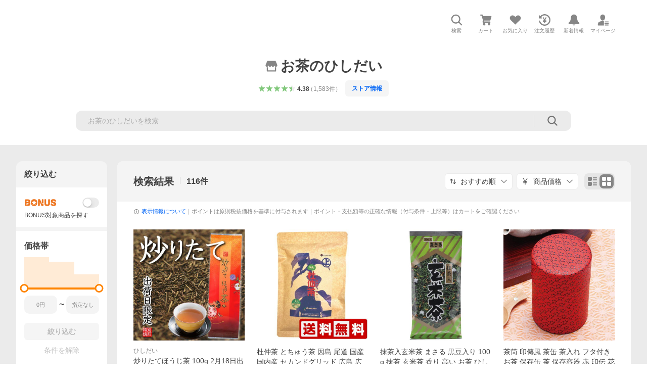

--- FILE ---
content_type: text/html; charset=utf-8
request_url: https://store.shopping.yahoo.co.jp/otyashizuoka/search.html
body_size: 65862
content:
<!DOCTYPE html><html lang="ja"><head><meta charSet="utf-8"/><link rel="stylesheet" href="https://s.yimg.jp/images/shp_shared_parts/v2/2.0.220/css/pc/style.css"/><meta name="viewport" content="width=1054"/><meta http-equiv="X-UA-Compatible" content="IE=edge"/><meta name="format-detection" content="telephone=no"/><link rel="stylesheet" href="https://s.yimg.jp/images/shp_shared_parts/v2/2.0.220/css/pc/style.css"/><title>お茶のひしだい - 商品一覧（おすすめ順） - 売れ筋通販 - Yahoo!ショッピング</title><meta name="description" lang="ja" content="お茶のひしだいの商品を取り扱い中。Yahoo!ショッピングならお買得な人気商品をランキングやクチコミからも探せます。LINEアカウント連携でPayPayポイント毎日5%（上限あり）"/><meta name="keywords" lang="ja" content="通販,通信販売,オンラインショッピング"/><meta name="robots" content="index,follow"/><link href="https://store.shopping.yahoo.co.jp/otyashizuoka/search.html" rel="canonical"/><link href="https://store.shopping.yahoo.co.jp/otyashizuoka/search.html?page=1" rel="next"/><script>
                (function(g,d,o){
                  g._ltq=g._ltq||[];g._lt=g._lt||function(){g._ltq.push(arguments)};
                  var h=location.protocol==='https:'?'https://d.line-scdn.net':'http://d.line-cdn.net';
                  var s=d.createElement('script');s.async=1;
                  s.src=o||h+'/n/line_tag/public/release/v1/lt.js';
                  var t=d.getElementsByTagName('script')[0];t.parentNode.insertBefore(s,t);
                })(window, document);
                _lt('init', {
                  customerType: 'lap',
                  tagId: '9656521e-1b67-4bb4-8293-ccea7547df0d'
                });
                _lt('send', 'pv', ['9656521e-1b67-4bb4-8293-ccea7547df0d']);
              </script><noscript><img height="1" width="1" style="display:none" src="https://tr.line.me/tag.gif?c_t=lap&amp;t_id=9656521e-1b67-4bb4-8293-ccea7547df0d&amp;e=pv&amp;noscript=1"/></noscript><link rel="preload" href="https://item-shopping.c.yimg.jp/i/j/otyashizuoka_1255?resolution=2x" as="image" fetchpriority="high"/><meta name="next-head-count" content="15"/><script src="https://s.yimg.jp/images/ds/cl/ds-custom-logger-3.0.0.min.js"></script><script async="" src="https://yads.c.yimg.jp/js/yads-async.js"></script><script defer="" src="https://s.yimg.jp/images/shp-delivery/utils/1.1/ptahGlobalCommon.js"></script><script defer="" src="https://s.yimg.jp/images/shp-delivery/utils/1.0/ptahLinkParamsUpdater.js"></script><link rel="preload" href="https://shp-search-fe.west.edge.storage-yahoo.jp/shp-search-fe-dist/v0.0.0_3d3392eacb83dc8096288b8d26dcd9197c13f034/_next/static/css/pages/_app.css" as="style" crossorigin="anonymous"/><link rel="stylesheet" href="https://shp-search-fe.west.edge.storage-yahoo.jp/shp-search-fe-dist/v0.0.0_3d3392eacb83dc8096288b8d26dcd9197c13f034/_next/static/css/pages/_app.css" crossorigin="anonymous" data-n-g=""/><link rel="preload" href="https://shp-search-fe.west.edge.storage-yahoo.jp/shp-search-fe-dist/v0.0.0_3d3392eacb83dc8096288b8d26dcd9197c13f034/_next/static/css/819.css" as="style" crossorigin="anonymous"/><link rel="stylesheet" href="https://shp-search-fe.west.edge.storage-yahoo.jp/shp-search-fe-dist/v0.0.0_3d3392eacb83dc8096288b8d26dcd9197c13f034/_next/static/css/819.css" crossorigin="anonymous" data-n-p=""/><link rel="preload" href="https://shp-search-fe.west.edge.storage-yahoo.jp/shp-search-fe-dist/v0.0.0_3d3392eacb83dc8096288b8d26dcd9197c13f034/_next/static/css/pages/searchfront/store/%5Bstoreid%5D/searchPc.css" as="style" crossorigin="anonymous"/><link rel="stylesheet" href="https://shp-search-fe.west.edge.storage-yahoo.jp/shp-search-fe-dist/v0.0.0_3d3392eacb83dc8096288b8d26dcd9197c13f034/_next/static/css/pages/searchfront/store/%5Bstoreid%5D/searchPc.css" crossorigin="anonymous" data-n-p=""/><noscript data-n-css=""></noscript><script defer="" crossorigin="anonymous" nomodule="" src="https://shp-search-fe.west.edge.storage-yahoo.jp/shp-search-fe-dist/v0.0.0_3d3392eacb83dc8096288b8d26dcd9197c13f034/_next/static/chunks/polyfills-42372ed130431b0a.js"></script><script src="https://shp-search-fe.west.edge.storage-yahoo.jp/shp-search-fe-dist/v0.0.0_3d3392eacb83dc8096288b8d26dcd9197c13f034/_next/static/chunks/webpack.js" defer="" crossorigin="anonymous"></script><script src="https://shp-search-fe.west.edge.storage-yahoo.jp/shp-search-fe-dist/v0.0.0_3d3392eacb83dc8096288b8d26dcd9197c13f034/_next/static/chunks/framework.js" defer="" crossorigin="anonymous"></script><script src="https://shp-search-fe.west.edge.storage-yahoo.jp/shp-search-fe-dist/v0.0.0_3d3392eacb83dc8096288b8d26dcd9197c13f034/_next/static/chunks/main.js" defer="" crossorigin="anonymous"></script><script src="https://shp-search-fe.west.edge.storage-yahoo.jp/shp-search-fe-dist/v0.0.0_3d3392eacb83dc8096288b8d26dcd9197c13f034/_next/static/chunks/pages/_app.js" defer="" crossorigin="anonymous"></script><script src="https://shp-search-fe.west.edge.storage-yahoo.jp/shp-search-fe-dist/v0.0.0_3d3392eacb83dc8096288b8d26dcd9197c13f034/_next/static/chunks/26770aaf.js" defer="" crossorigin="anonymous"></script><script src="https://shp-search-fe.west.edge.storage-yahoo.jp/shp-search-fe-dist/v0.0.0_3d3392eacb83dc8096288b8d26dcd9197c13f034/_next/static/chunks/186.js" defer="" crossorigin="anonymous"></script><script src="https://shp-search-fe.west.edge.storage-yahoo.jp/shp-search-fe-dist/v0.0.0_3d3392eacb83dc8096288b8d26dcd9197c13f034/_next/static/chunks/113.js" defer="" crossorigin="anonymous"></script><script src="https://shp-search-fe.west.edge.storage-yahoo.jp/shp-search-fe-dist/v0.0.0_3d3392eacb83dc8096288b8d26dcd9197c13f034/_next/static/chunks/760.js" defer="" crossorigin="anonymous"></script><script src="https://shp-search-fe.west.edge.storage-yahoo.jp/shp-search-fe-dist/v0.0.0_3d3392eacb83dc8096288b8d26dcd9197c13f034/_next/static/chunks/660.js" defer="" crossorigin="anonymous"></script><script src="https://shp-search-fe.west.edge.storage-yahoo.jp/shp-search-fe-dist/v0.0.0_3d3392eacb83dc8096288b8d26dcd9197c13f034/_next/static/chunks/283.js" defer="" crossorigin="anonymous"></script><script src="https://shp-search-fe.west.edge.storage-yahoo.jp/shp-search-fe-dist/v0.0.0_3d3392eacb83dc8096288b8d26dcd9197c13f034/_next/static/chunks/371.js" defer="" crossorigin="anonymous"></script><script src="https://shp-search-fe.west.edge.storage-yahoo.jp/shp-search-fe-dist/v0.0.0_3d3392eacb83dc8096288b8d26dcd9197c13f034/_next/static/chunks/819.js" defer="" crossorigin="anonymous"></script><script src="https://shp-search-fe.west.edge.storage-yahoo.jp/shp-search-fe-dist/v0.0.0_3d3392eacb83dc8096288b8d26dcd9197c13f034/_next/static/chunks/924.js" defer="" crossorigin="anonymous"></script><script src="https://shp-search-fe.west.edge.storage-yahoo.jp/shp-search-fe-dist/v0.0.0_3d3392eacb83dc8096288b8d26dcd9197c13f034/_next/static/chunks/pages/searchfront/store/%5Bstoreid%5D/searchPc.js" defer="" crossorigin="anonymous"></script><script src="https://shp-search-fe.west.edge.storage-yahoo.jp/shp-search-fe-dist/v0.0.0_3d3392eacb83dc8096288b8d26dcd9197c13f034/_next/static/v0.0.0_3d3392eacb83dc8096288b8d26dcd9197c13f034/_buildManifest.js" defer="" crossorigin="anonymous"></script><script src="https://shp-search-fe.west.edge.storage-yahoo.jp/shp-search-fe-dist/v0.0.0_3d3392eacb83dc8096288b8d26dcd9197c13f034/_next/static/v0.0.0_3d3392eacb83dc8096288b8d26dcd9197c13f034/_ssgManifest.js" defer="" crossorigin="anonymous"></script></head><body><noscript><iframe src="https://www.googletagmanager.com/ns.html?id=GTM-PWD7BRB8" height="0" width="0" style="display:none;visibility:hidden"></iframe></noscript><div id="wrapper"><div id="__next"><div class="PageFrame search_SearchTemplate__knNni"><header class="PageFrame__header search_SearchTemplate__header__j1_V6"><div class="CenteredContainer"><div><shp-masthead ssr="true"><div><div class="front-delivery-display" data-ui-library-version="2.0.229" style="display:none"><link rel="stylesheet" href="https://s.yimg.jp/images/shp_shared_parts/v2/2.0.229/css/__scoped__/_frontDelivery/pc/style.css"/><div class="MastheadBeta____20229 front-delivery-reset____20229 ptahV2Masthead"><div class="MastheadBeta__banner____20229" id="shp_prmb" data-prmb-root="true"><div id="PRMB"></div></div><div class="MastheadBeta__body____20229" id="msthd"><div class="MastheadBeta__logo____20229"><a href="https://shopping.yahoo.co.jp/" class="MastheadBeta__logoLink____20229" data-cl-params="_cl_link:logo;_cl_position:0"><img src="https://s.yimg.jp/c/logo/f/2.0/shopping_r_34_2x.png" alt="Yahoo!ショッピング" width="238" height="34" class="ServiceLogo____20229 ServiceLogo--shopping____20229"/></a></div><div class="MastheadBeta__mainBox____20229"><p>IDでもっと便利に<a href="https://account.edit.yahoo.co.jp/registration?.src=shp&amp;.done=https%3A%2F%2Fstore.shopping.yahoo.co.jp%2Fotyashizuoka%2Fsearch.html" rel="nofollow" data-cl-params="_cl_link:account;_cl_position:1"><em>新規取得</em></a></p><p><a href="https://login.yahoo.co.jp/config/login?.src=shp&amp;.intl=jp&amp;.done=https%3A%2F%2Fstore.shopping.yahoo.co.jp%2Fotyashizuoka%2Fsearch.html" rel="nofollow" data-cl-params="_cl_link:account;_cl_position:2"><em>ログイン</em></a></p></div><div class="MastheadBeta__linkBox____20229"><ul class="MastheadBeta__links____20229"><li class="MastheadBeta__link____20229 MastheadBeta__link--emphasis____20229"><a href="https://www.yahoo.co.jp/" data-cl-params="_cl_link:common;_cl_position:0">Yahoo! JAPAN</a></li><li class="MastheadBeta__link____20229"><a href="https://business-ec.yahoo.co.jp/shopping/" data-cl-params="_cl_link:common;_cl_position:1">無料でお店を開こう！</a></li><li class="MastheadBeta__link____20229"><a href="https://support.yahoo-net.jp/PccShopping/s/" data-cl-params="_cl_link:common;_cl_position:2">ヘルプ</a></li></ul></div></div></div></div><div><div class="emg" data-emg="emg"><div class="emg3" data-emg="emg3"></div><div class="emg2" data-emg="emg2"></div><div class="emg1" data-emg="emg1"></div></div></div></div></shp-masthead></div><shp-emg></shp-emg><noscript class="JsOffAlert search_SearchTemplate__jsOffAlert__XrCtw"><div class="JsOffAlert__body"><p class="JsOffAlert__title"><span class="JsOffAlert__titleIcon"><svg width="48" height="48" viewBox="0 0 48 48" aria-hidden="true" class="Symbol"><path fill-rule="evenodd" clip-rule="evenodd" d="M20.4818 42.2428a2.0002 2.0002 0 0 0 1.857 1.2572h2.9844a2.4999 2.4999 0 0 0 2.3212-1.5716l1.2924-3.2312a15.3906 15.3906 0 0 0 1.9641-.8144l3.5111 1.5047a2 2 0 0 0 2.202-.4241l2.3497-2.3497a2 2 0 0 0 .424-2.2021l-1.5047-3.5109c.3144-.6314.587-1.2872.8142-1.9639l3.5455-1.4181a2 2 0 0 0 1.2573-1.857v-3.3229a2.0002 2.0002 0 0 0-1.2572-1.857l-3.5455-1.4183a15.3993 15.3993 0 0 0-.8144-1.9643l1.5046-3.5106a2.0001 2.0001 0 0 0-.424-2.2021l-2.3497-2.3497a2.0001 2.0001 0 0 0-2.2021-.424l-3.5107 1.5044a15.4008 15.4008 0 0 0-1.9642-.8144l-1.4181-3.5455A2 2 0 0 0 25.6617 4.5h-3.3229a2.0001 2.0001 0 0 0-1.857 1.2572l-1.4183 3.5455c-.6768.2272-1.3328.4999-1.9643.8144l-3.5106-1.5046a2 2 0 0 0-2.2021.424l-2.3497 2.3497a2.0001 2.0001 0 0 0-.424 2.2021l1.5044 3.5107a15.401 15.401 0 0 0-.8145 1.9645l-3.5455 1.4183A2.0001 2.0001 0 0 0 4.5 22.3388v3.3229a2 2 0 0 0 1.2573 1.857l3.5455 1.4181c.2272.6768.4999 1.3327.8144 1.9641L8.6125 34.412a2 2 0 0 0 .4241 2.202l2.3497 2.3497a2 2 0 0 0 2.2021.424l3.5109-1.5047a15.412 15.412 0 0 0 1.9642.8143l1.4183 3.5455ZM16.5 24c0-4.1421 3.3579-7.5 7.5-7.5s7.5 3.3579 7.5 7.5-3.3579 7.5-7.5 7.5-7.5-3.3579-7.5-7.5Z"></path></svg></span><span class="JsOffAlert__titleText">JavaScriptが無効です</span></p><p class="JsOffAlert__help">ブラウザの設定で有効にしてください（<a href="https://support.yahoo-net.jp/noscript">設定方法</a>）</p></div></noscript><div class="search_SearchTemplate__crmRibbon__y46Sz"><shp-crm-coupon ssr="true"><div><div class="front-delivery-display" data-ui-library-version="2.0.229" style="display:none"><link rel="stylesheet" href="https://s.yimg.jp/images/shp_shared_parts/v2/2.0.229/css/__scoped__/_frontDelivery/pc/style.css"/><div id="crmcp" class="CrmRibbon____20229 front-delivery-reset____20229 ptahV2CrmCoupon"><div class="CrmRibbon__inner____20229"><p class="CrmRibbon__text____20229"><span class="LineClamp____20229" style="-webkit-line-clamp:1">アプリで使える最大半額クーポン配布中！　アプリ初回限定　ログインして確認</span></p><p class="CrmRibbon__note____20229">※利用条件あり</p><p class="CrmRibbon__button____20229"><a href="https://shopping.yahoo.co.jp/promotion/coupon/limited/debut_app/?sc_i=shp_crm_notice_CRMPLUS-E-2025-043819" class="CrmRibbon__buttonLink____20229" rel="nofollow" data-cl-params="_cl_link:cpdetail;_cl_position:0;crmpid:174839;crmppid:174839|WEB_SHP_SEARCH_PC_1;crmpbid:174839|174839_CTRL;crmpsid:174839|JSON_PC_OBTAINEDHEADER_1;crmlgcid:0"><span class="CrmRibbon__buttonInner____20229"><span class="CrmRibbon__buttonText____20229">詳細はこちら</span><svg width="20" height="48" viewBox="0 0 20 48" aria-hidden="true" class="Symbol____20229 CrmRibbon__buttonIcon____20229"><path fill-rule="evenodd" clip-rule="evenodd" d="M19.417 22.5815 3.4136 6.5836c-.778-.7781-2.052-.7781-2.83 0-.7781.7782-.7781 2.0515 0 2.8287L15.1758 24 .5835 38.5874c-.778.7782-.778 2.0515 0 2.8297.778.7772 2.052.7772 2.83 0L19.417 25.4192c.39-.3901.584-.9052.583-1.4193.001-.5142-.193-1.0283-.583-1.4184Z"></path></svg></span></a></p></div></div></div></div></shp-crm-coupon></div><div class="SearchHeader search_SearchTemplate__searchHeader__va2Ou"><div class="SearchHeader__main SearchHeader__main--defaultSearchBoxHidden"><div class="SearchHeader__item"><div class="SearchHeader__searchBoxWrapper SearchHeader__searchBoxWrapper--hidden"><div class="SearchBox suggest_target_modules"><form id="h_srch" class="SearchBox__form" role="search" action="https://shopping.yahoo.co.jp/search"><div class="SearchBox__main SearchBox__main--gray"><input type="search" placeholder="何をお探しですか？" name="p" autoComplete="off" aria-label="検索キーワード" class="SearchBox__inputField" value=""/><div class="SearchBox__optionTriggerWrapper"><button type="button" class="Button Button--blackTransparent SearchBox__optionTrigger" data-cl-params="_cl_link:srchcond;_cl_position:0"><span><span class="SearchBox__optionButton"><svg width="48" height="48" viewBox="0 0 48 48" aria-hidden="true" class="Symbol SearchBox__optionIcon"><path fill-rule="evenodd" clip-rule="evenodd" d="M36 22H26V12c0-1.104-.896-2-2-2s-2 .896-2 2v10H12c-1.104 0-2 .896-2 2s.896 2 2 2h10v10c0 1.104.896 2 2 2s2-.896 2-2V26h10c1.104 0 2-.896 2-2s-.896-2-2-2Z"></path></svg><span class="SearchBox__optionText">こだわり条件</span></span></span></button></div><div class="SearchBox__submitButtonWrapper"><button type="submit" class="Button Button--blackTransparent SearchBox__submitButton" data-cl-params="_cl_link:srchbtn;_cl_position:0;_cl_index:1"><span><svg width="48" height="48" viewBox="0 0 48 48" role="img" aria-label="検索する" class="Symbol SearchBox__searchIcon"><path fill-rule="evenodd" clip-rule="evenodd" d="M21 32c-6.075 0-11-4.925-11-11s4.925-11 11-11 11 4.925 11 11-4.925 11-11 11Zm20.414 6.586-8.499-8.499C34.842 27.563 36 24.421 36 21c0-8.284-6.716-15-15-15-8.284 0-15 6.716-15 15 0 8.284 6.716 15 15 15 3.42 0 6.563-1.157 9.086-3.085l8.5 8.499c.781.781 2.047.781 2.828 0 .781-.781.781-2.047 0-2.828Z"></path></svg></span></button></div></div><input type="hidden" name="first" value="1"/><input type="hidden" name="ss_first" value="1"/><input type="hidden" name="ts" value="1769245851"/><input type="hidden" name="mcr" value="92ffac7da082b081206f972a9fa1c5ae"/><input type="hidden" name="sc_i" value="shopping-pc-web-result-storesch-h_srch-srchbtn-sgstfrom-result-storesch-h_srch-srchbox"/><input type="hidden" name="sretry" value="1"/></form></div></div><ul id="h_nav" class="SearchHeader__nav target_modules"><li class="SearchHeader__navItem"><button type="button" class="SearchHeader__navItemInner"><svg width="48" height="48" viewBox="0 0 48 48" aria-hidden="true" class="Symbol SearchHeader__navItemIcon"><path fill-rule="evenodd" clip-rule="evenodd" d="M21 32c-6.075 0-11-4.925-11-11s4.925-11 11-11 11 4.925 11 11-4.925 11-11 11Zm20.414 6.586-8.499-8.499C34.842 27.563 36 24.421 36 21c0-8.284-6.716-15-15-15-8.284 0-15 6.716-15 15 0 8.284 6.716 15 15 15 3.42 0 6.563-1.157 9.086-3.085l8.5 8.499c.781.781 2.047.781 2.828 0 .781-.781.781-2.047 0-2.828Z"></path></svg><span class="SearchHeader__navItemText">検索</span></button></li><li class="SearchHeader__navItem"><a href="https://order.shopping.yahoo.co.jp/cgi-bin/cart-form?sc_i=shopping-pc-web-result-storesch-h_nav-cart" class="SearchHeader__navItemInner" rel="nofollow" aria-label="カート" data-cl-params="_cl_link:cart;_cl_position:0"><svg width="48" height="48" viewBox="0 0 48 48" aria-hidden="true" class="Symbol SearchHeader__navItemIcon"><path d="M7 6c-1.1046 0-2 .8954-2 2s.8954 2 2 2h2.7944l4.1232 15.3879c.0161.0602.0348.119.0559.1763l-1.3888 4.5425c-.2002.6549-.0478 1.3334.3486 1.8316C13.2695 32.57 13.9345 33 14.7 33h22c1.1046 0 2-.8954 2-2s-.8954-2-2-2H17.1059l.9172-3H36.7c1.0541 0 1.9178-.8155 1.9945-1.85a2.5028 2.5028 0 0 0 .0155-.0486l3.216-10.5193c.323-1.0563-.2715-2.1744-1.3278-2.4974A1.9963 1.9963 0 0 0 39.9005 11H14.2034l-.8221-3.0682a2.01 2.01 0 0 0-.1217-.3337C13.0736 6.6861 12.2669 6 11.3 6H7ZM18 42c2.2091 0 4-1.7909 4-4 0-2.2091-1.7909-4-4-4-2.2091 0-4 1.7909-4 4 0 2.2091 1.7909 4 4 4ZM38 38c0 2.2091-1.7909 4-4 4-2.2091 0-4-1.7909-4-4 0-2.2091 1.7909-4 4-4 2.2091 0 4 1.7909 4 4Z"></path></svg><span aria-hidden="true" class="SearchHeader__navItemText">カート</span></a></li><li class="SearchHeader__navItem"><a href="https://shopping.yahoo.co.jp/my/wishlist/item?sc_i=shopping-pc-web-result-storesch-h_nav-fav" class="SearchHeader__navItemInner" rel="nofollow" data-cl-params="_cl_link:fav;_cl_position:0"><svg width="48" height="48" viewBox="0 0 48 48" aria-hidden="true" class="Symbol SearchHeader__navItemIcon"><path fill-rule="evenodd" clip-rule="evenodd" d="M39.4013 11.5708c-3.465-3.428-9.084-3.428-12.55 0l-2.851 2.82-2.852-2.82c-3.465-3.428-9.084-3.428-12.55 0-3.465 3.425-3.465 8.981 0 12.407l2.853 2.821-.001.001 12.195 12.055c.195.194.514.194.71 0l1.04-1.029c.001 0 .001 0 .001-.001l11.153-11.025-.001-.001 2.853-2.821c3.465-3.426 3.465-8.982 0-12.407Z"></path></svg><span class="SearchHeader__navItemText">お気に入り</span></a></li><li class="SearchHeader__navItem"><a href="https://odhistory.shopping.yahoo.co.jp/cgi-bin/history-list?sc_i=shopping-pc-web-result-storesch-h_nav-ordhist" class="SearchHeader__navItemInner" rel="nofollow" data-cl-params="_cl_link:ordhist;_cl_position:0"><svg width="48" height="48" viewBox="0 0 48 48" aria-hidden="true" class="Symbol SearchHeader__navItemIcon"><path d="M9.1322 26C10.11 33.3387 16.3938 39 24 39c8.2843 0 15-6.7157 15-15S32.2843 9 24 9c-4.6514 0-8.8083 2.1171-11.5596 5.4404l2.8525 2.8525c.63.63.1838 1.7071-.7071 1.7071H6c-.5523 0-1-.4477-1-1V9.4142c0-.8909 1.0771-1.337 1.7071-.707l2.895 2.8948C13.0862 7.5593 18.2442 5 24 5c10.4934 0 19 8.5066 19 19s-8.5066 19-19 19c-9.8179 0-17.8966-7.4467-18.896-17h4.0282Z"></path><path d="M29.8653 17.1217c.3174-.6951.0599-1.5306-.6153-1.9205-.7174-.4142-1.6348-.1684-2.049.5491l-3.2012 5.5437-3.2008-5.5437-.0781-.1217c-.4433-.6224-1.2957-.8172-1.9709-.4274-.7174.4142-.9632 1.3316-.549 2.0491L21.5208 23h-1.9537C18.7015 23 18 23.6715 18 24.5s.7015 1.5 1.5671 1.5h2.9327v1h-2.9327C18.7015 27 18 27.6715 18 28.5s.7015 1.5 1.5671 1.5h2.9327l.0002 3.5c0 .829.671 1.5 1.5 1.5s1.5-.671 1.5-1.5l-.0002-3.5h2.9333c.8655 0 1.567-.6715 1.567-1.5s-.7015-1.5-1.567-1.5h-2.9333v-1h2.9333c.8655 0 1.567-.6715 1.567-1.5s-.7015-1.5-1.567-1.5h-1.9543l3.3202-5.7497.0663-.1286Z"></path></svg><span class="SearchHeader__navItemText">注文履歴</span></a></li><li class="SearchHeader__navItem"><a href="https://shopping.yahoo.co.jp/my/new" class="SearchHeader__navItemInner" rel="nofollow" aria-label="新着情報"><svg width="48" height="48" viewBox="0 0 48 48" aria-hidden="true" class="Symbol SearchHeader__navItemIcon"><path d="m40.7925 32.314.1401.1172c1.453 1.218 1.25 2.751.413 3.745-.838.993-2.35.824-2.35.824H9.0046s-1.512.169-2.35-.824c-.837-.994-1.04-2.527.413-3.745l.14-.1172c1.45-1.2123 3.5398-2.9597 5.219-7.2088.691-1.7477.9939-4.1123 1.3039-6.5333.4685-3.6573.9534-7.4435 2.8181-9.4267 3.217-3.42 7.451-3.14 7.451-3.14s4.235-.28 7.452 3.14c1.8646 1.9832 2.3495 5.7694 2.818 9.4267.3101 2.421.6129 4.7856 1.304 6.5333 1.6791 4.2491 3.7689 5.9965 5.2189 7.2088ZM23.9999 42.005c-2.052 0-3.81-1.237-4.581-3.005h9.162c-.77 1.768-2.529 3.005-4.581 3.005Z"></path></svg><span aria-hidden="true" class="SearchHeader__navItemText">新着情報</span></a></li><li class="SearchHeader__navItem"><a href="https://shopping.yahoo.co.jp/my?sc_i=shopping-pc-web-result-storesch-h_nav-myshp" class="SearchHeader__navItemInner" rel="nofollow" data-cl-params="_cl_link:myshp;_cl_position:0"><svg width="48" height="48" viewBox="0 0 48 48" aria-hidden="true" class="Symbol SearchHeader__navItemIcon"><path fill-rule="evenodd" clip-rule="evenodd" d="M21.9997 28.0001a39.938 39.938 0 0 1 4.001.2042L26.0001 42l-18.9944.0001c-.593 0-1.058-.527-1.001-1.144l.0516-.5166c.0098-.0923.0203-.1875.0314-.2853l.075-.6171c.014-.1075.0286-.2172.044-.3289l.1021-.691c.3915-2.486 1.1519-5.6067 2.593-7.0861 2.186-2.2467 7.135-3.0716 11.0379-3.2761l.7187-.0313.6885-.0179c.2239-.0039.4418-.0057.6528-.0057ZM40.5001 39c.8285 0 1.5.6716 1.5 1.5s-.6715 1.5-1.5 1.5h-11c-.8284 0-1.5-.6716-1.5-1.5s.6716-1.5 1.5-1.5h11Zm0-5c.8285 0 1.5.6716 1.5 1.5s-.6715 1.5-1.5 1.5h-11c-.8284 0-1.5-.6716-1.5-1.5s.6716-1.5 1.5-1.5h11Zm0-5c.8285 0 1.5.6716 1.5 1.5s-.6715 1.5-1.5 1.5h-11c-.8284 0-1.5-.6716-1.5-1.5s.6716-1.5 1.5-1.5h11Zm-18.5-23c4.418 0 8 3.996 8 8.918 0 4.922-2.864 11.082-8 11.082-5.226 0-8-6.16-8-11.082 0-4.922 3.581-8.918 8-8.918Z"></path></svg><span class="SearchHeader__navItemText">マイページ</span></a></li></ul></div></div></div><div id="strh" class="target_modules search_SearchTemplate__storeGlobalNavigation__M2sCy"><a href="https://store.shopping.yahoo.co.jp/otyashizuoka/" class="StoreGlobalNavigation_StoreGlobalNavigation__title___Z5nK" data-cl-params="_cl_link:strlg;_cl_position:0"><svg width="48" height="48" viewBox="0 0 48 48" role="img" aria-label="ストア：" class="Symbol StoreIcon_StoreIcon__kbeGC StoreGlobalNavigation_StoreGlobalNavigation__storeIcon__Io6hC"><path fill-rule="evenodd" clip-rule="evenodd" d="M10 42c-1.1046 0-2-.8954-2-2V28h4v10h24V28h4v12c0 1.0544-.8159 1.9182-1.8507 1.9945L38 42H10Zm33.5816-23.0026L38 6H10L4.4185 18.9972A4.9812 4.9812 0 0 0 4 21c0 2.7614 2.2386 5 5 5s5-2.2386 5-5c0 2.7614 2.2386 5 5 5s5-2.2386 5-5c0 2.7614 2.2386 5 5 5s5-2.2386 5-5c0 2.7614 2.2386 5 5 5s5-2.2386 5-5c0-.7123-.15-1.3892-.4184-2.0026Z"></path></svg><h1 class="StoreGlobalNavigation_StoreGlobalNavigation__storeName__SDZ1O">お茶のひしだい</h1></a><div class="StoreGlobalNavigation_StoreGlobalNavigation__description__tD0Ft"><a href="https://shopping.yahoo.co.jp/store_rating/otyashizuoka/store/review/" data-cl-params="_cl_link:storerat;_cl_position:0"><span class="Review Review--store"><span class="Review__stars" role="img" aria-label="5点中4.38点の評価"><span class="Review__starWrapper"><span class="Review__star Review__star--colored"><svg width="48" height="48" viewBox="0 0 48 48" aria-hidden="true" class="Symbol"><path fill-rule="evenodd" clip-rule="evenodd" d="M34.655 42.5567 24 34.8537l-10.655 7.703c-.183.133-.398.199-.613.199-.217 0-.436-.068-.62-.205a1.0627 1.0627 0 0 1-.377-1.183l4.087-12.582-10.432-8.49c-.346-.283-.478-.794-.33-1.217.148-.422.545-.745.99-.745h12.856l4.103-11.649c.149-.423.546-.685.99-.685.445 0 .842.253.991.675l4.104 11.659H41.95c.445 0 .842.323.9899.745.148.423.0161.914-.3299 1.197l-10.4321 8.501 4.087 12.586c.1411.435-.0109.915-.3769 1.185-.185.137-.403.208-.621.208-.2141 0-.429-.066-.612-.199Z"></path></svg></span></span><span class="Review__starWrapper"><span class="Review__star Review__star--colored"><svg width="48" height="48" viewBox="0 0 48 48" aria-hidden="true" class="Symbol"><path fill-rule="evenodd" clip-rule="evenodd" d="M34.655 42.5567 24 34.8537l-10.655 7.703c-.183.133-.398.199-.613.199-.217 0-.436-.068-.62-.205a1.0627 1.0627 0 0 1-.377-1.183l4.087-12.582-10.432-8.49c-.346-.283-.478-.794-.33-1.217.148-.422.545-.745.99-.745h12.856l4.103-11.649c.149-.423.546-.685.99-.685.445 0 .842.253.991.675l4.104 11.659H41.95c.445 0 .842.323.9899.745.148.423.0161.914-.3299 1.197l-10.4321 8.501 4.087 12.586c.1411.435-.0109.915-.3769 1.185-.185.137-.403.208-.621.208-.2141 0-.429-.066-.612-.199Z"></path></svg></span></span><span class="Review__starWrapper"><span class="Review__star Review__star--colored"><svg width="48" height="48" viewBox="0 0 48 48" aria-hidden="true" class="Symbol"><path fill-rule="evenodd" clip-rule="evenodd" d="M34.655 42.5567 24 34.8537l-10.655 7.703c-.183.133-.398.199-.613.199-.217 0-.436-.068-.62-.205a1.0627 1.0627 0 0 1-.377-1.183l4.087-12.582-10.432-8.49c-.346-.283-.478-.794-.33-1.217.148-.422.545-.745.99-.745h12.856l4.103-11.649c.149-.423.546-.685.99-.685.445 0 .842.253.991.675l4.104 11.659H41.95c.445 0 .842.323.9899.745.148.423.0161.914-.3299 1.197l-10.4321 8.501 4.087 12.586c.1411.435-.0109.915-.3769 1.185-.185.137-.403.208-.621.208-.2141 0-.429-.066-.612-.199Z"></path></svg></span></span><span class="Review__starWrapper"><span class="Review__star Review__star--colored"><svg width="48" height="48" viewBox="0 0 48 48" aria-hidden="true" class="Symbol"><path fill-rule="evenodd" clip-rule="evenodd" d="M34.655 42.5567 24 34.8537l-10.655 7.703c-.183.133-.398.199-.613.199-.217 0-.436-.068-.62-.205a1.0627 1.0627 0 0 1-.377-1.183l4.087-12.582-10.432-8.49c-.346-.283-.478-.794-.33-1.217.148-.422.545-.745.99-.745h12.856l4.103-11.649c.149-.423.546-.685.99-.685.445 0 .842.253.991.675l4.104 11.659H41.95c.445 0 .842.323.9899.745.148.423.0161.914-.3299 1.197l-10.4321 8.501 4.087 12.586c.1411.435-.0109.915-.3769 1.185-.185.137-.403.208-.621.208-.2141 0-.429-.066-.612-.199Z"></path></svg></span></span><span class="Review__starWrapper"><span class="Review__starHalf"><svg width="48" height="48" viewBox="0 0 48 48" aria-hidden="true" class="Symbol"><path fill-rule="evenodd" clip-rule="evenodd" d="M23.9995 6c-.445 0-.841.262-.99.685l-4.104 11.6479H6.0495c-.445 0-.842.324-.989.746-.149.423-.017.934.33 1.216l10.432 8.491-4.088 12.582c-.141.435.011.912.377 1.183a1.0412 1.0412 0 0 0 1.233.006l10.655-7.703V5.9999Z"></path></svg></span><span class="Review__star"><svg width="48" height="48" viewBox="0 0 48 48" aria-hidden="true" class="Symbol"><path fill-rule="evenodd" clip-rule="evenodd" d="M34.655 42.5567 24 34.8537l-10.655 7.703c-.183.133-.398.199-.613.199-.217 0-.436-.068-.62-.205a1.0627 1.0627 0 0 1-.377-1.183l4.087-12.582-10.432-8.49c-.346-.283-.478-.794-.33-1.217.148-.422.545-.745.99-.745h12.856l4.103-11.649c.149-.423.546-.685.99-.685.445 0 .842.253.991.675l4.104 11.659H41.95c.445 0 .842.323.9899.745.148.423.0161.914-.3299 1.197l-10.4321 8.501 4.087 12.586c.1411.435-.0109.915-.3769 1.185-.185.137-.403.208-.621.208-.2141 0-.429-.066-.612-.199Z"></path></svg></span></span></span><span class="Review__average" aria-hidden="true">4.38</span><span class="Review__count Review__count--hasBrackets">（<!-- -->1,583<!-- -->件<!-- -->）</span></span></a><button type="button" class="Button Button--blueTinted StoreInformation_StoreInformation__entryPoint__5H2lv StoreGlobalNavigation_StoreGlobalNavigation__storeInfo__TqtBQ" data-cl-params="_cl_link:strinfo;_cl_position:0"><span>ストア情報</span></button></div></div><div class="StoreSearchBox_StoreSearchBox__TkMH8 search_SearchTemplate__storeSearchBox__iToXL"><div class="SearchBox"><form class="SearchBox__form" role="search" action="https://shopping.yahoo.co.jp/search"><div class="SearchBox__main SearchBox__main--gray"><input type="search" placeholder="お茶のひしだいを検索" name="p" autoComplete="off" aria-label="検索キーワード" class="SearchBox__inputField" value=""/><div class="SearchBox__submitButtonWrapper"><button type="submit" class="Button Button--blackTransparent SearchBox__submitButton"><span><svg width="48" height="48" viewBox="0 0 48 48" role="img" aria-label="検索する" class="Symbol SearchBox__searchIcon"><path fill-rule="evenodd" clip-rule="evenodd" d="M21 32c-6.075 0-11-4.925-11-11s4.925-11 11-11 11 4.925 11 11-4.925 11-11 11Zm20.414 6.586-8.499-8.499C34.842 27.563 36 24.421 36 21c0-8.284-6.716-15-15-15-8.284 0-15 6.716-15 15 0 8.284 6.716 15 15 15 3.42 0 6.563-1.157 9.086-3.085l8.5 8.499c.781.781 2.047.781 2.828 0 .781-.781.781-2.047 0-2.828Z"></path></svg></span></button></div></div><input type="hidden" name="storeid" value="otyashizuoka"/><input type="hidden" name="sc_i" value="shopping-pc-web-result-storesch-stsch-msschbt"/></form></div><div class=""></div></div></div></header><main class="PageFrame__main search_SearchTemplate__main__pVu2r"><div class="CenteredContainer"><div class="search_SearchTemplate__storeAnchor__RX0AC"></div><div class="Column search_SearchTemplate__column__Ns411"><div class="Column__center search_SearchTemplate__columnCenter__frq6T"><div class="search_SearchTemplate__columnCenterItem__xNiUm"><div class="SearchResultsDisplayOptions_SearchResultsDisplayOptions__r4U4I SearchResultsDisplayOptions_SearchResultsDisplayOptions__store__L18w7 search_SearchTemplate__searchResultsDisplayOptions__JzOwy"><div class="SearchResultsDisplayOptions_SearchResultsDisplayOptions__lower__Uks1h"><div class="SearchResultsDisplayOptions_SearchResultsDisplayOptions__columns--left__OssIN"><div class="SearchResultHeader_SearchResultHeader__tP_zh SearchResultHeader_SearchResultHeader--store__atH_O"><h1 id="h1link" class="SearchResultHeader_SearchResultHeader__container__o4cwQ target_modules"><p class="SearchResultHeader_SearchResultHeader__main__GjD3m"><span class="SearchResultHeader_SearchResultHeader__mainTitleText___EBZc LineClamp" style="-webkit-line-clamp:1"><span class="SearchResultHeader_SearchResultHeader__mainTitleTextItem__e87xK">検索結果</span></span><span class="SearchResultHeader_SearchResultHeader__count__Ekypg">116<!-- -->件</span></p></h1></div></div><div class="SearchResultsDisplayOptions_SearchResultsDisplayOptions__columns--right__YaHlc"><div class="SearchResultsDisplayOptions_SearchResultsDisplayOptions__sortItemWrapper__c4m8Z"><div id="sort" class="target_modules"><button data-cl-params="_cl_link:sortbtn;_cl_position:0" class="SearchResultsDisplayOptions_SearchResultsDisplayOptions__sortItemCurrentButton__FeONv"><div class="SearchResultsDisplayOptions_SearchResultsDisplayOptions__sortItemCurrentSortIcon__bUfWe"><svg width="48" height="48" viewBox="0 0 48 48" aria-hidden="true" class="Symbol"><path fill-rule="evenodd" clip-rule="evenodd" d="M16.2772 36.0183c0 1.1324-.8086 1.965-1.9307 1.965s-1.9307-.8326-1.9307-1.965V15.6356l.0991-3.3472-1.8647 2.1982-3.3829 3.547c-.363.3663-.8085.5495-1.3531.5495C4.792 18.5831 4 17.8004 4 16.6514c0-.4996.231-1.0491.594-1.4321l8.3169-8.576c.8086-.866 2.0792-.8494 2.8713 0l8.3168 8.576c.363.383.5941.9325.5941 1.4321 0 1.149-.7921 1.9317-1.9142 1.9317-.5446 0-.9901-.1832-1.3532-.5495l-3.3828-3.547-1.8647-2.1982.099 3.3472v20.3827Zm27.1287-3.2709-8.3168 8.6094c-.8086.8659-2.0792.8493-2.8713 0l-8.3168-8.6094c-.363-.3664-.5941-.9325-.5941-1.4155 0-1.149.8086-1.9483 1.9307-1.9483.5281 0 .9736.1832 1.3367.5662l3.3828 3.547 1.8812 2.1815-.1155-3.3472V11.965c0-1.1324.8086-1.965 1.9307-1.965s1.9472.8326 1.9472 1.965v20.3661l-.1156 3.3472 1.8647-2.1815 3.3829-3.547c.363-.383.8086-.5662 1.3531-.5662 1.1221 0 1.9142.7993 1.9142 1.9483 0 .483-.231 1.0491-.5941 1.4155Z"></path></svg></div><span class="SearchResultsDisplayOptions_SearchResultsDisplayOptions__sortItemCurrentText__j0bIG">おすすめ順</span><span class="SearchResultsDisplayOptions_SearchResultsDisplayOptions__currentArrowIcon__HBhp0"><svg width="48" height="48" viewBox="0 0 48 48" aria-hidden="true" class="Symbol"><path fill-rule="evenodd" clip-rule="evenodd" d="M24 29.1761 9.4123 14.5842c-.7771-.7789-2.0515-.7789-2.8287 0-.7781.778-.7781 2.051 0 2.83l15.998 16.0028c.3901.39.9043.584 1.4184.583.5141.001 1.0283-.193 1.4184-.583l15.998-16.0028c.7781-.779.7781-2.052 0-2.83-.7772-.7789-2.0516-.7789-2.8288 0L24 29.1761Z"></path></svg></span></button></div></div><div id="p_vwtype" class="SearchResultsDisplayOptions_SearchResultsDisplayOptions__priceView__66vBn target_modules"><button data-cl-params="_cl_link:mdl;_cl_position:0" class="SearchResultsDisplayOptions_SearchResultsDisplayOptions__currentButton__PunKH"><div class="SearchResultsDisplayOptions_SearchResultsDisplayOptions__currentYenIcon__UukYj"><svg width="48" height="48" viewBox="0 0 48 48" aria-hidden="true" class="Symbol"><path d="M11.1832 4.2422c.6948-.4512 1.6238-.2538 2.075.441l10.7424 16.5419L34.743 4.6833c.4512-.6948 1.3802-.8922 2.075-.441.6948.4512.8922 1.3801.4411 2.075L26.4251 23H34.5c.8284 0 1.5.6716 1.5 1.5s-.6716 1.5-1.5 1.5h-9v5h9c.8284 0 1.5.6716 1.5 1.5s-.6716 1.5-1.5 1.5h-9v8.5c0 .8284-.6716 1.5-1.5 1.5s-1.5-.6716-1.5-1.5V34h-9c-.8284 0-1.5-.6716-1.5-1.5s.6716-1.5 1.5-1.5h9v-5h-9c-.8284 0-1.5-.6716-1.5-1.5s.6716-1.5 1.5-1.5h8.0761L10.7422 6.3171c-.4512-.6947-.2538-1.6237.441-2.075Z"></path></svg></div><span class="SearchResultsDisplayOptions_SearchResultsDisplayOptions__currentText__3MHxI">商品価格</span><span class="SearchResultsDisplayOptions_SearchResultsDisplayOptions__currentArrowIcon__HBhp0"><svg width="48" height="48" viewBox="0 0 48 48" aria-hidden="true" class="Symbol"><path fill-rule="evenodd" clip-rule="evenodd" d="M24 29.1761 9.4123 14.5842c-.7771-.7789-2.0515-.7789-2.8287 0-.7781.778-.7781 2.051 0 2.83l15.998 16.0028c.3901.39.9043.584 1.4184.583.5141.001 1.0283-.193 1.4184-.583l15.998-16.0028c.7781-.779.7781-2.052 0-2.83-.7772-.7789-2.0516-.7789-2.8288 0L24 29.1761Z"></path></svg></span></button></div><ul id="vwtype" class="SearchResultsDisplayOptions_SearchResultsDisplayOptions__layoutButtons__btVhp target_modules"><li class="SearchResultsDisplayOptions_SearchResultsDisplayOptions__layoutButton__7H7ND"><div></div><a href="javascript:void(0);" data-cl-params="_cl_link:btn;_cl_position:0" data-cl-nofollow="on" rel="nofollow"><span class="SearchResultsDisplayOptions_SearchResultsDisplayOptions__LayoutButtonIconWrapper__4PyxX"><span class="SearchResultsDisplayOptions_SearchResultsDisplayOptions__LayoutButtonIcon__Jnlfy"><svg width="48" height="48" viewBox="0 0 48 48" aria-hidden="true" class="Symbol"><path fill-rule="evenodd" clip-rule="evenodd" d="M10 6h8c2.2091 0 4 1.7909 4 4v8c0 2.2091-1.7909 4-4 4h-8c-2.2091 0-4-1.7909-4-4v-8c0-2.2091 1.7909-4 4-4Zm0 20h8c2.2091 0 4 1.7909 4 4v8c0 2.2091-1.7909 4-4 4h-8c-2.2091 0-4-1.7909-4-4v-8c0-2.2091 1.7909-4 4-4ZM28 8h12c1.1046 0 2 .8954 2 2s-.8954 2-2 2H28c-1.1046 0-2-.8954-2-2s.8954-2 2-2Zm0 8h12c1.1046 0 2 .8954 2 2s-.8954 2-2 2H28c-1.1046 0-2-.8954-2-2s.8954-2 2-2Zm0 12h12c1.1046 0 2 .8954 2 2s-.8954 2-2 2H28c-1.1046 0-2-.8954-2-2s.8954-2 2-2Zm0 8h12c1.1046 0 2 .8954 2 2s-.8954 2-2 2H28c-1.1046 0-2-.8954-2-2s.8954-2 2-2Z"></path></svg></span></span></a></li><li class="SearchResultsDisplayOptions_SearchResultsDisplayOptions__layoutButton__7H7ND"><span class="SearchResultsDisplayOptions_SearchResultsDisplayOptions__displayedLayoutButtonIconWrapper__UQ7pd"><span class="SearchResultsDisplayOptions_SearchResultsDisplayOptions__displayedLayoutButtonIcon__3sNBs"><svg width="48" height="48" viewBox="0 0 48 48" aria-hidden="true" class="Symbol"><path fill-rule="evenodd" clip-rule="evenodd" d="M10 6h8c2.2091 0 4 1.7909 4 4v8c0 2.2091-1.7909 4-4 4h-8c-2.2091 0-4-1.7909-4-4v-8c0-2.2091 1.7909-4 4-4Zm0 20h8c2.2091 0 4 1.7909 4 4v8c0 2.2091-1.7909 4-4 4h-8c-2.2091 0-4-1.7909-4-4v-8c0-2.2091 1.7909-4 4-4ZM30 6h8c2.2091 0 4 1.7909 4 4v8c0 2.2091-1.7909 4-4 4h-8c-2.2091 0-4-1.7909-4-4v-8c0-2.2091 1.7909-4 4-4Zm0 20h8c2.2091 0 4 1.7909 4 4v8c0 2.2091-1.7909 4-4 4h-8c-2.2091 0-4-1.7909-4-4v-8c0-2.2091 1.7909-4 4-4Z"></path></svg></span></span></li></ul></div></div></div><div class="ExplainItem_ExplainItem__ti46T search_SearchTemplate__explainItem___NipU"><svg width="48" height="48" viewBox="0 0 48 48" aria-hidden="true" class="Symbol ExplainItem_ExplainItem__icon__xnj_W"><path d="M24 17c1.104 0 2-.896 2-2s-.896-2-2-2-2 .896-2 2 .896 2 2 2ZM28 32h-2V20.5c0-.276-.224-.5-.5-.5H20c-.552 0-1 .448-1 1s.448 1 1 1h2v10h-2c-.552 0-1 .448-1 1s.448 1 1 1h8c.552 0 1-.448 1-1s-.448-1-1-1Z"></path><path fill-rule="evenodd" clip-rule="evenodd" d="M44 24c0 11.0457-8.9543 20-20 20S4 35.0457 4 24 12.9543 4 24 4s20 8.9543 20 20Zm-4 0c0 8.8366-7.1634 16-16 16S8 32.8366 8 24 15.1634 8 24 8s16 7.1634 16 16Z"></path></svg><div class="ExplainItem_ExplainItem__body__JSfMm"><div class="ExplainItem_ExplainItem__button__ZGOKQ"><button class="InformationModal_InformationModal__openText__4LcQM"><span>表示情報について</span></button></div><span class="ExplainItem_ExplainItem__note___yXFs">｜ポイントは原則税抜価格を基準に付与されます｜ポイント・支払額等の正確な情報（付与条件・上限等）はカートをご確認ください</span></div></div><div class="search_SearchTemplate__items__qkA9O"><div id="searchResults" class="SearchResults_SearchResults__Ljzrd search_SearchTemplate__searchResults__m8XW2"><ul><li class="SearchResults_SearchResults__page__OJhQP" id="searchResults1"><span class="SearchResults_SearchResults__target___jT84" id="SearchResultsPage1"></span><span></span><div data-result-type="items" class="SearchResult_SearchResult__eA71H searchResult_1_1 SearchResults_SearchResults__searchResult__EyO_0 SearchResults_SearchResults__searchResult--grid__2bUkA"><div class="SearchResult_SearchResultItem__mJ7vY"><div class="SearchResult_SearchResultItem__image__pQkVx"><p id="i_shsrg1" class="ItemImageLink_SearchResultItemImageLink__8_m6n"><a target="_blank" class="ItemImageLink_SearchResultItemImageLink__link__Edz0t" href="https://store.shopping.yahoo.co.jp/otyashizuoka/1255.html" data-cl-params="_cl_vmodule:v_shsrg;_cl_link:img;_cl_position:1;pg:1;ctlg_id:aeb0fedbd2" data-beacon="_cl_module:rsltlst;_cl_link:img;_cl_position:1;pg:1;is_fnrw:0;catid:17357;targurl:store.shopping.yahoo.co.jp/otyashizuoka/1255.html;rates:0;pr_rate:0;pr_srate:0;mlrf:;sub_sm:;rel:0.0;ft_uuid:null;o_prc:1080;prc:1080;s_prc:0;apld_prc:1080;f_prc:0;p_prc:0;pnt:5;point:50;jan:4976791422740;pcid:41400;itmlabel:ord;is_cp2:0;cid:otyashizuoka;str_rate:4.38;str_rct:1583;str_type:full-b;gdstrlb:0;vipstamp:0;rvw_rate:4.41;rvw_cnt:39;disrte:0;p_disrte:0;itm_uuid:otyashizuoka_1255;pid:otyashizuoka_1255;tname:炒りたてほうじ茶 100g  2月18日出荷分 月に一度 予約制 ネット限定送料無料;itemcode:1255;storeid:otyashizuoka;shipment:1;variaimg:1;linenum:1;quickdel:0;gooddeli:0;skuid:;sku_pos:;spc_bst:0;ctlg_id:aeb0fedbd2;isbroff:0;subsc:0;unit_prc:0;itmmov:0;receive:0;certgour:0;lmtdgour:0;genai:1;is_bht:0;is_view:0" rel=""><span class="ItemImageLink_SearchResultItemImageLink__imageWrapper__FSgdy"><img alt="炒りたてほうじ茶 100g  2月18日出荷分 月に一度 予約制 ネット限定送料無料" fetchpriority="high" loading="eager" width="200" height="200" decoding="async" data-nimg="1" class="ItemImageLink_SearchResultItemImageLink__imageSource__RDUwW" style="color:transparent" src="https://item-shopping.c.yimg.jp/i/j/otyashizuoka_1255?resolution=2x"/></span></a></p><div class="ItemQuickView_SearchResultItemQuickView__2OQFK SearchResult_SearchResultItem__quickView__gbduY"><p id="quickView_1010"><button class="ItemQuickView_SearchResultItemQuickView__button___QRE_" data-quick-view-beacon="_cl_module:rsltlst;_cl_link:qv_btn;_cl_position:1;storeid:otyashizuoka;itemcode:otyashizuoka_1255;pcid:41400"><span class="ItemQuickView_SearchResultItemQuickView__buttonIcon__ASayf" aria-label="簡易商品詳細"><svg width="48" height="48" viewBox="0 0 48 48" aria-hidden="true" class="Symbol"><path fill-rule="evenodd" clip-rule="evenodd" d="m17.5165 30.4211.0624.0624c.5858.5858.5858 1.5355 0 2.1213L11.272 38.911l4.5518.0007c.8284 0 1.5.6716 1.5 1.5V40.5c0 .8284-.6716 1.5-1.5 1.5H7.5c-.8284 0-1.5-.6716-1.5-1.5v-8.3238c0-.8284.6716-1.5 1.5-1.5h.0883c.8284 0 1.5.6716 1.5 1.5L9.088 36.727l6.3072-6.3059c.5858-.5858 1.5355-.5858 2.1213 0Zm12.967 0-.0624.0624c-.5858.5858-.5858 1.5355 0 2.1213l6.3069 6.3062-4.5518.0007c-.8284 0-1.5.6716-1.5 1.5V40.5c0 .8284.6716 1.5 1.5 1.5H40.5c.8284 0 1.5-.6716 1.5-1.5v-8.3238c0-.8284-.6716-1.5-1.5-1.5h-.0883c-.8284 0-1.5.6716-1.5 1.5l.0003 4.5508-6.3072-6.3059c-.5858-.5858-1.5355-.5858-2.1213 0Zm-12.967-12.8422.0624-.0624c.5858-.5858.5858-1.5355 0-2.1213L11.272 9.089l4.5518-.0007c.8284 0 1.5-.6716 1.5-1.5V7.5c0-.8284-.6716-1.5-1.5-1.5H7.5C6.6716 6 6 6.6716 6 7.5v8.3238c0 .8284.6716 1.5 1.5 1.5h.0883c.8284 0 1.5-.6716 1.5-1.5L9.088 11.273l6.3072 6.3059c.5858.5858 1.5355.5858 2.1213 0Zm12.967 0-.0624-.0624c-.5858-.5858-.5858-1.5355 0-2.1213L36.728 9.089l-4.5518-.0007c-.8284 0-1.5-.6716-1.5-1.5V7.5c0-.8284.6716-1.5 1.5-1.5H40.5c.8284 0 1.5.6716 1.5 1.5v8.3238c0 .8284-.6716 1.5-1.5 1.5h-.0883c-.8284 0-1.5-.6716-1.5-1.5l.0003-4.5508-6.3072 6.3059c-.5858.5858-1.5355.5858-2.1213 0Z"></path></svg></span></button></p></div></div><div class="SearchResult_SearchResultItem__contents__WO5EH"><p class="ItemBrand_SearchResultItemBrand__kAW_y SearchResult_SearchResultItem__brand__KtcXO SearchResult_SearchResultItem__brand--noMargin__zlXIU"><span class="ItemBrand_SearchResultItemBrand__text__YpTUv LineClamp" style="-webkit-line-clamp:1"><a href="javascript:void(0);" data-beacon="_cl_module:rsltlst;_cl_link:brr;_cl_position:1;pg:1;is_fnrw:0;brandid:60943" class="ItemBrand_SearchResultItemBrand__link__fvmkB">ひしだい</a></span></p><a target="_blank" class="SearchResult_SearchResultItem__detailLink__G4Top" href="https://store.shopping.yahoo.co.jp/otyashizuoka/1255.html" data-cl-params="_cl_vmodule:v_shsrg;_cl_link:title;_cl_position:1;pg:1;ctlg_id:aeb0fedbd2" data-beacon="_cl_module:rsltlst;_cl_link:title;_cl_position:1;pg:1;is_fnrw:0;catid:17357;targurl:store.shopping.yahoo.co.jp/otyashizuoka/1255.html;rates:0;pr_rate:0;pr_srate:0;mlrf:;sub_sm:;rel:0.0;ft_uuid:null;o_prc:1080;prc:1080;s_prc:0;apld_prc:1080;f_prc:0;p_prc:0;pnt:5;point:50;jan:4976791422740;pcid:41400;itmlabel:ord;is_cp2:0;cid:otyashizuoka;str_rate:4.38;str_rct:1583;str_type:full-b;gdstrlb:0;vipstamp:0;rvw_rate:4.41;rvw_cnt:39;disrte:0;p_disrte:0;itm_uuid:otyashizuoka_1255;pid:otyashizuoka_1255;tname:炒りたてほうじ茶 100g  2月18日出荷分 月に一度 予約制 ネット限定送料無料;itemcode:1255;storeid:otyashizuoka;shipment:1;variaimg:1;linenum:1;quickdel:0;gooddeli:0;skuid:;sku_pos:;spc_bst:0;ctlg_id:aeb0fedbd2;isbroff:0;subsc:0;unit_prc:0;itmmov:0;receive:0;certgour:0;lmtdgour:0;genai:1;is_bht:0;is_view:0" rel=""><span class="ItemTitle_SearchResultItemTitle__fy4bB LineClamp" style="-webkit-line-clamp:2">炒りたてほうじ茶 100g  2月18日出荷分 月に一度 予約制 ネット限定送料無料</span></a><ul class="SearchResult_SearchResultItem__itemLabels__eBVn_ ItemLabels_SearchResultItemLabels__YNR18" data-beacon="_cl_module:rsltlst;_cl_link:stocklbl;_cl_position:1;text:予約"><li><span class="Label Label--gray ItemLabels_SearchResultItemLabels__item__RZgpR">予約</span></li><li><span class="Label Label--gray ItemLabels_SearchResultItemLabels__item__RZgpR">受注生産</span></li></ul><div class="ItemPrice_SearchResultItemPrice__ff6FN SearchResult_SearchResultItem__price__Q6Gyr"><p class="ItemPrice_SearchResultItemPrice__valueRow__G_aze"><span class="ItemPrice_SearchResultItemPrice__value__3zAOJ">1,080</span><span class="ItemPrice_SearchResultItemPrice__unit__1CMnV">円</span></p></div><div class="ItemPointModal_SearchResultItemPointModal__B7_AJ SearchResult_SearchResultItem__point__LzV7E"><button class="ItemPointModal_SearchResultItemPointModal__B7_AJ" data-beacon="_cl_module:rsltlst;_cl_link:pntdtl;_cl_position:1;pg:1;is_fnrw:0"><p class="ItemPointModal_SearchResultItemPointModal__pointTextWrapper__cwb4k"><span class="ItemPointModal_SearchResultItemPointModal__pointText__Ms4iY"><span class="ServiceIcon ServiceIcon--paypaySpace ItemPointModal_SearchResultItemPointModal__icon__e4nRH ItemPointModal_SearchResultItemPointModal__icon--payPay__v9ud1"></span><span class="ItemPointModal_SearchResultItemPointModal__paypay__vBPWF">5<!-- -->%</span><span class="ItemPointModal_SearchResultItemPointModal__itemBlock__aVH_b"><svg width="48" height="48" viewBox="0 0 48 48" aria-hidden="true" class="Symbol ItemPointModal_SearchResultItemPointModal__pointArrow__GEcA5"><path fill-rule="evenodd" clip-rule="evenodd" d="M24 29.1761 9.4123 14.5842c-.7771-.7789-2.0515-.7789-2.8287 0-.7781.778-.7781 2.051 0 2.83l15.998 16.0028c.3901.39.9043.584 1.4184.583.5141.001 1.0283-.193 1.4184-.583l15.998-16.0028c.7781-.779.7781-2.052 0-2.83-.7772-.7789-2.0516-.7789-2.8288 0L24 29.1761Z"></path></svg></span></span></p></button></div><div class="ItemReview_SearchResultItemReview__WSyjY SearchResult_SearchResultItem__review__WANiV"><a href="https://shopping.yahoo.co.jp/review/item/list?store_id=otyashizuoka&amp;page_key=1255" target="_blank" data-beacon="_cl_module:rsltlst;_cl_link:rvw;_cl_position:1;pg:1;is_fnrw:0"><span class="Review"><span class="Review__stars" role="img" aria-label="5点中4.5点の評価"><span class="Review__starWrapper"><span class="Review__star Review__star--colored"><svg width="48" height="48" viewBox="0 0 48 48" aria-hidden="true" class="Symbol"><path fill-rule="evenodd" clip-rule="evenodd" d="M34.655 42.5567 24 34.8537l-10.655 7.703c-.183.133-.398.199-.613.199-.217 0-.436-.068-.62-.205a1.0627 1.0627 0 0 1-.377-1.183l4.087-12.582-10.432-8.49c-.346-.283-.478-.794-.33-1.217.148-.422.545-.745.99-.745h12.856l4.103-11.649c.149-.423.546-.685.99-.685.445 0 .842.253.991.675l4.104 11.659H41.95c.445 0 .842.323.9899.745.148.423.0161.914-.3299 1.197l-10.4321 8.501 4.087 12.586c.1411.435-.0109.915-.3769 1.185-.185.137-.403.208-.621.208-.2141 0-.429-.066-.612-.199Z"></path></svg></span></span><span class="Review__starWrapper"><span class="Review__star Review__star--colored"><svg width="48" height="48" viewBox="0 0 48 48" aria-hidden="true" class="Symbol"><path fill-rule="evenodd" clip-rule="evenodd" d="M34.655 42.5567 24 34.8537l-10.655 7.703c-.183.133-.398.199-.613.199-.217 0-.436-.068-.62-.205a1.0627 1.0627 0 0 1-.377-1.183l4.087-12.582-10.432-8.49c-.346-.283-.478-.794-.33-1.217.148-.422.545-.745.99-.745h12.856l4.103-11.649c.149-.423.546-.685.99-.685.445 0 .842.253.991.675l4.104 11.659H41.95c.445 0 .842.323.9899.745.148.423.0161.914-.3299 1.197l-10.4321 8.501 4.087 12.586c.1411.435-.0109.915-.3769 1.185-.185.137-.403.208-.621.208-.2141 0-.429-.066-.612-.199Z"></path></svg></span></span><span class="Review__starWrapper"><span class="Review__star Review__star--colored"><svg width="48" height="48" viewBox="0 0 48 48" aria-hidden="true" class="Symbol"><path fill-rule="evenodd" clip-rule="evenodd" d="M34.655 42.5567 24 34.8537l-10.655 7.703c-.183.133-.398.199-.613.199-.217 0-.436-.068-.62-.205a1.0627 1.0627 0 0 1-.377-1.183l4.087-12.582-10.432-8.49c-.346-.283-.478-.794-.33-1.217.148-.422.545-.745.99-.745h12.856l4.103-11.649c.149-.423.546-.685.99-.685.445 0 .842.253.991.675l4.104 11.659H41.95c.445 0 .842.323.9899.745.148.423.0161.914-.3299 1.197l-10.4321 8.501 4.087 12.586c.1411.435-.0109.915-.3769 1.185-.185.137-.403.208-.621.208-.2141 0-.429-.066-.612-.199Z"></path></svg></span></span><span class="Review__starWrapper"><span class="Review__star Review__star--colored"><svg width="48" height="48" viewBox="0 0 48 48" aria-hidden="true" class="Symbol"><path fill-rule="evenodd" clip-rule="evenodd" d="M34.655 42.5567 24 34.8537l-10.655 7.703c-.183.133-.398.199-.613.199-.217 0-.436-.068-.62-.205a1.0627 1.0627 0 0 1-.377-1.183l4.087-12.582-10.432-8.49c-.346-.283-.478-.794-.33-1.217.148-.422.545-.745.99-.745h12.856l4.103-11.649c.149-.423.546-.685.99-.685.445 0 .842.253.991.675l4.104 11.659H41.95c.445 0 .842.323.9899.745.148.423.0161.914-.3299 1.197l-10.4321 8.501 4.087 12.586c.1411.435-.0109.915-.3769 1.185-.185.137-.403.208-.621.208-.2141 0-.429-.066-.612-.199Z"></path></svg></span></span><span class="Review__starWrapper"><span class="Review__starHalf"><svg width="48" height="48" viewBox="0 0 48 48" aria-hidden="true" class="Symbol"><path fill-rule="evenodd" clip-rule="evenodd" d="M23.9995 6c-.445 0-.841.262-.99.685l-4.104 11.6479H6.0495c-.445 0-.842.324-.989.746-.149.423-.017.934.33 1.216l10.432 8.491-4.088 12.582c-.141.435.011.912.377 1.183a1.0412 1.0412 0 0 0 1.233.006l10.655-7.703V5.9999Z"></path></svg></span><span class="Review__star"><svg width="48" height="48" viewBox="0 0 48 48" aria-hidden="true" class="Symbol"><path fill-rule="evenodd" clip-rule="evenodd" d="M34.655 42.5567 24 34.8537l-10.655 7.703c-.183.133-.398.199-.613.199-.217 0-.436-.068-.62-.205a1.0627 1.0627 0 0 1-.377-1.183l4.087-12.582-10.432-8.49c-.346-.283-.478-.794-.33-1.217.148-.422.545-.745.99-.745h12.856l4.103-11.649c.149-.423.546-.685.99-.685.445 0 .842.253.991.675l4.104 11.659H41.95c.445 0 .842.323.9899.745.148.423.0161.914-.3299 1.197l-10.4321 8.501 4.087 12.586c.1411.435-.0109.915-.3769 1.185-.185.137-.403.208-.621.208-.2141 0-.429-.066-.612-.199Z"></path></svg></span></span></span><span class="Review__count Review__count--hasBrackets ItemReview_SearchResultItemReview__count__gLDoJ">（<!-- -->39<!-- -->件<!-- -->）</span></span></a></div></div><div class="SearchResult_SearchResultItem__buttonWrapper__m5_hE"><div class="SearchResultItemFavorite_SearchResultItemFavorite__Frv8x"><button class="SearchResultItemFavorite_SearchResultItemFavorite__button__9LrsX" data-heart-beacon="_cl_module:rsltlst;_cl_link:pwl;_cl_position:1;pg:1;is_fnrw:0;ext_act:item_fav;regi:1;_cl_index:200001"><span class="SearchResultItemFavorite_SearchResultItemFavorite__favoriteIcon__z0tpH"><svg width="48" height="48" viewBox="0 0 48 48" aria-hidden="true" class="Symbol"><path fill-rule="evenodd" clip-rule="evenodd" d="M15.887 12.9871c-1.517 0-3.034.5571-4.188 1.6713C10.604 15.7146 10 17.1129 10 18.5952c0 1.4833.604 2.8825 1.699 3.9387L24 34.3951l12.302-11.8612C37.397 21.4777 38 20.0785 38 18.5952c0-1.4823-.603-2.8806-1.697-3.9368-2.309-2.2284-6.07-2.2274-8.379 0l-2.536 2.4445c-.773.7471-2.002.7471-2.775 0l-2.536-2.4445c-1.155-1.1142-2.672-1.6713-4.19-1.6713ZM24 39c-.613 0-1.225-.23-1.703-.6901L8.921 25.4135C7.037 23.5961 6 21.1747 6 18.5952c0-2.5795 1.038-5 2.922-6.8163 3.841-3.7057 10.091-3.7047 13.932 0L24 12.8841l1.148-1.1052c3.842-3.7057 10.092-3.7047 13.931 0C40.962 13.5952 42 16.0157 42 18.5952c0 2.5795-1.037 5.0009-2.921 6.8183L25.703 38.3099C25.226 38.77 24.613 39 24 39Z"></path></svg></span></button></div><div class="SearchResultItemMenu_SearchResultItemMenu__xPPYB"><button class="SearchResultItemMenu_SearchResultItemMenu__menuButton__cs6ju" type="button" data-beacon="_cl_module:rsltlst;_cl_link:dots_icn;_cl_position:1"><span class="SearchResultItemMenu_SearchResultItemMenu__menuButtonIcon__gju_y"><svg width="48" height="48" viewBox="0 0 48 48" aria-hidden="true" class="Symbol"><path d="M14 24c0 2.209-1.791 4-4 4s-4-1.791-4-4 1.791-4 4-4 4 1.791 4 4ZM28 24c0 2.209-1.791 4-4 4s-4-1.791-4-4 1.791-4 4-4 4 1.791 4 4ZM38 28c2.209 0 4-1.791 4-4s-1.791-4-4-4-4 1.791-4 4 1.791 4 4 4Z"></path></svg></span></button></div></div></div><div class="SearchResult_SearchResultItem__mJ7vY"><div class="SearchResult_SearchResultItem__image__pQkVx"><p id="i_shsrg2" class="ItemImageLink_SearchResultItemImageLink__8_m6n"><a target="_blank" class="ItemImageLink_SearchResultItemImageLink__link__Edz0t" href="https://store.shopping.yahoo.co.jp/otyashizuoka/1404.html" data-cl-params="_cl_vmodule:v_shsrg;_cl_link:img;_cl_position:2;pg:1;ctlg_id:z4gjenle5b" data-beacon="_cl_module:rsltlst;_cl_link:img;_cl_position:2;pg:1;is_fnrw:0;catid:1882;targurl:store.shopping.yahoo.co.jp/otyashizuoka/1404.html;rates:0;pr_rate:0;pr_srate:0;mlrf:;sub_sm:;rel:0.0;ft_uuid:null;o_prc:2542;prc:2542;s_prc:0;apld_prc:2542;f_prc:0;p_prc:0;pnt:5;point:117;jan:4968698001579;pcid:1881;itmlabel:ord;is_cp2:0;cid:otyashizuoka;str_rate:4.38;str_rct:1583;str_type:full-b;gdstrlb:0;vipstamp:0;rvw_rate:5;rvw_cnt:6;disrte:0;p_disrte:0;itm_uuid:otyashizuoka_1404;pid:otyashizuoka_1404;tname:杜仲茶 とちゅう茶 因島 尾道 国産 国内産 セカンドグリッド 広島 広島県 尾道市 因島産 ノンカフェイン ティーバッグ ティーパック ポスト便込;itemcode:1404;storeid:otyashizuoka;shipment:1;variaimg:1;linenum:1;quickdel:0;gooddeli:0;skuid:;sku_pos:;spc_bst:0;ctlg_id:z4gjenle5b;isbroff:0;subsc:0;unit_prc:0;itmmov:0;receive:0;certgour:0;lmtdgour:0;genai:1;is_bht:0;is_view:0" rel=""><span class="ItemImageLink_SearchResultItemImageLink__imageWrapper__FSgdy"><img alt="杜仲茶 とちゅう茶 因島 尾道 国産 国内産 セカンドグリッド 広島 広島県 尾道市 因島産 ノンカ..." loading="eager" width="200" height="200" decoding="async" data-nimg="1" class="ItemImageLink_SearchResultItemImageLink__imageSource__RDUwW" style="color:transparent" src="https://item-shopping.c.yimg.jp/i/j/otyashizuoka_1404?resolution=2x"/></span></a></p><div class="ItemQuickView_SearchResultItemQuickView__2OQFK SearchResult_SearchResultItem__quickView__gbduY"><p id="quickView_1011"><button class="ItemQuickView_SearchResultItemQuickView__button___QRE_" data-quick-view-beacon="_cl_module:rsltlst;_cl_link:qv_btn;_cl_position:2;storeid:otyashizuoka;itemcode:otyashizuoka_1404;pcid:1881"><span class="ItemQuickView_SearchResultItemQuickView__buttonIcon__ASayf" aria-label="簡易商品詳細"><svg width="48" height="48" viewBox="0 0 48 48" aria-hidden="true" class="Symbol"><path fill-rule="evenodd" clip-rule="evenodd" d="m17.5165 30.4211.0624.0624c.5858.5858.5858 1.5355 0 2.1213L11.272 38.911l4.5518.0007c.8284 0 1.5.6716 1.5 1.5V40.5c0 .8284-.6716 1.5-1.5 1.5H7.5c-.8284 0-1.5-.6716-1.5-1.5v-8.3238c0-.8284.6716-1.5 1.5-1.5h.0883c.8284 0 1.5.6716 1.5 1.5L9.088 36.727l6.3072-6.3059c.5858-.5858 1.5355-.5858 2.1213 0Zm12.967 0-.0624.0624c-.5858.5858-.5858 1.5355 0 2.1213l6.3069 6.3062-4.5518.0007c-.8284 0-1.5.6716-1.5 1.5V40.5c0 .8284.6716 1.5 1.5 1.5H40.5c.8284 0 1.5-.6716 1.5-1.5v-8.3238c0-.8284-.6716-1.5-1.5-1.5h-.0883c-.8284 0-1.5.6716-1.5 1.5l.0003 4.5508-6.3072-6.3059c-.5858-.5858-1.5355-.5858-2.1213 0Zm-12.967-12.8422.0624-.0624c.5858-.5858.5858-1.5355 0-2.1213L11.272 9.089l4.5518-.0007c.8284 0 1.5-.6716 1.5-1.5V7.5c0-.8284-.6716-1.5-1.5-1.5H7.5C6.6716 6 6 6.6716 6 7.5v8.3238c0 .8284.6716 1.5 1.5 1.5h.0883c.8284 0 1.5-.6716 1.5-1.5L9.088 11.273l6.3072 6.3059c.5858.5858 1.5355.5858 2.1213 0Zm12.967 0-.0624-.0624c-.5858-.5858-.5858-1.5355 0-2.1213L36.728 9.089l-4.5518-.0007c-.8284 0-1.5-.6716-1.5-1.5V7.5c0-.8284.6716-1.5 1.5-1.5H40.5c.8284 0 1.5.6716 1.5 1.5v8.3238c0 .8284-.6716 1.5-1.5 1.5h-.0883c-.8284 0-1.5-.6716-1.5-1.5l.0003-4.5508-6.3072 6.3059c-.5858.5858-1.5355.5858-2.1213 0Z"></path></svg></span></button></p></div></div><div class="SearchResult_SearchResultItem__contents__WO5EH"><a target="_blank" class="SearchResult_SearchResultItem__detailLink__G4Top SearchResult_SearchResultItem__detailLink--noMargin__v_4oj" href="https://store.shopping.yahoo.co.jp/otyashizuoka/1404.html" data-cl-params="_cl_vmodule:v_shsrg;_cl_link:title;_cl_position:2;pg:1;ctlg_id:z4gjenle5b" data-beacon="_cl_module:rsltlst;_cl_link:title;_cl_position:2;pg:1;is_fnrw:0;catid:1882;targurl:store.shopping.yahoo.co.jp/otyashizuoka/1404.html;rates:0;pr_rate:0;pr_srate:0;mlrf:;sub_sm:;rel:0.0;ft_uuid:null;o_prc:2542;prc:2542;s_prc:0;apld_prc:2542;f_prc:0;p_prc:0;pnt:5;point:117;jan:4968698001579;pcid:1881;itmlabel:ord;is_cp2:0;cid:otyashizuoka;str_rate:4.38;str_rct:1583;str_type:full-b;gdstrlb:0;vipstamp:0;rvw_rate:5;rvw_cnt:6;disrte:0;p_disrte:0;itm_uuid:otyashizuoka_1404;pid:otyashizuoka_1404;tname:杜仲茶 とちゅう茶 因島 尾道 国産 国内産 セカンドグリッド 広島 広島県 尾道市 因島産 ノンカフェイン ティーバッグ ティーパック ポスト便込;itemcode:1404;storeid:otyashizuoka;shipment:1;variaimg:1;linenum:1;quickdel:0;gooddeli:0;skuid:;sku_pos:;spc_bst:0;ctlg_id:z4gjenle5b;isbroff:0;subsc:0;unit_prc:0;itmmov:0;receive:0;certgour:0;lmtdgour:0;genai:1;is_bht:0;is_view:0" rel=""><span class="ItemTitle_SearchResultItemTitle__fy4bB LineClamp" style="-webkit-line-clamp:3">杜仲茶 とちゅう茶 因島 尾道 国産 国内産 セカンドグリッド 広島 広島県 尾道市 因島産 ノンカフェイン ティーバッグ ティーパック ポスト便込</span></a><div class="ItemPrice_SearchResultItemPrice__ff6FN SearchResult_SearchResultItem__price__Q6Gyr"><p class="ItemPrice_SearchResultItemPrice__valueRow__G_aze"><span class="ItemPrice_SearchResultItemPrice__value__3zAOJ">2,542</span><span class="ItemPrice_SearchResultItemPrice__unit__1CMnV">円</span></p></div><div class="ItemPointModal_SearchResultItemPointModal__B7_AJ SearchResult_SearchResultItem__point__LzV7E"><button class="ItemPointModal_SearchResultItemPointModal__B7_AJ" data-beacon="_cl_module:rsltlst;_cl_link:pntdtl;_cl_position:2;pg:1;is_fnrw:0"><p class="ItemPointModal_SearchResultItemPointModal__pointTextWrapper__cwb4k"><span class="ItemPointModal_SearchResultItemPointModal__pointText__Ms4iY"><span class="ServiceIcon ServiceIcon--paypaySpace ItemPointModal_SearchResultItemPointModal__icon__e4nRH ItemPointModal_SearchResultItemPointModal__icon--payPay__v9ud1"></span><span class="ItemPointModal_SearchResultItemPointModal__paypay__vBPWF">5<!-- -->%</span><span class="ItemPointModal_SearchResultItemPointModal__itemBlock__aVH_b"><svg width="48" height="48" viewBox="0 0 48 48" aria-hidden="true" class="Symbol ItemPointModal_SearchResultItemPointModal__pointArrow__GEcA5"><path fill-rule="evenodd" clip-rule="evenodd" d="M24 29.1761 9.4123 14.5842c-.7771-.7789-2.0515-.7789-2.8287 0-.7781.778-.7781 2.051 0 2.83l15.998 16.0028c.3901.39.9043.584 1.4184.583.5141.001 1.0283-.193 1.4184-.583l15.998-16.0028c.7781-.779.7781-2.052 0-2.83-.7772-.7789-2.0516-.7789-2.8288 0L24 29.1761Z"></path></svg></span></span></p></button></div><div class="ItemReview_SearchResultItemReview__WSyjY SearchResult_SearchResultItem__review__WANiV"><a href="https://shopping.yahoo.co.jp/review/item/list?store_id=otyashizuoka&amp;page_key=1404" target="_blank" data-beacon="_cl_module:rsltlst;_cl_link:rvw;_cl_position:2;pg:1;is_fnrw:0"><span class="Review"><span class="Review__stars" role="img" aria-label="5点中5点の評価"><span class="Review__starWrapper"><span class="Review__star Review__star--colored"><svg width="48" height="48" viewBox="0 0 48 48" aria-hidden="true" class="Symbol"><path fill-rule="evenodd" clip-rule="evenodd" d="M34.655 42.5567 24 34.8537l-10.655 7.703c-.183.133-.398.199-.613.199-.217 0-.436-.068-.62-.205a1.0627 1.0627 0 0 1-.377-1.183l4.087-12.582-10.432-8.49c-.346-.283-.478-.794-.33-1.217.148-.422.545-.745.99-.745h12.856l4.103-11.649c.149-.423.546-.685.99-.685.445 0 .842.253.991.675l4.104 11.659H41.95c.445 0 .842.323.9899.745.148.423.0161.914-.3299 1.197l-10.4321 8.501 4.087 12.586c.1411.435-.0109.915-.3769 1.185-.185.137-.403.208-.621.208-.2141 0-.429-.066-.612-.199Z"></path></svg></span></span><span class="Review__starWrapper"><span class="Review__star Review__star--colored"><svg width="48" height="48" viewBox="0 0 48 48" aria-hidden="true" class="Symbol"><path fill-rule="evenodd" clip-rule="evenodd" d="M34.655 42.5567 24 34.8537l-10.655 7.703c-.183.133-.398.199-.613.199-.217 0-.436-.068-.62-.205a1.0627 1.0627 0 0 1-.377-1.183l4.087-12.582-10.432-8.49c-.346-.283-.478-.794-.33-1.217.148-.422.545-.745.99-.745h12.856l4.103-11.649c.149-.423.546-.685.99-.685.445 0 .842.253.991.675l4.104 11.659H41.95c.445 0 .842.323.9899.745.148.423.0161.914-.3299 1.197l-10.4321 8.501 4.087 12.586c.1411.435-.0109.915-.3769 1.185-.185.137-.403.208-.621.208-.2141 0-.429-.066-.612-.199Z"></path></svg></span></span><span class="Review__starWrapper"><span class="Review__star Review__star--colored"><svg width="48" height="48" viewBox="0 0 48 48" aria-hidden="true" class="Symbol"><path fill-rule="evenodd" clip-rule="evenodd" d="M34.655 42.5567 24 34.8537l-10.655 7.703c-.183.133-.398.199-.613.199-.217 0-.436-.068-.62-.205a1.0627 1.0627 0 0 1-.377-1.183l4.087-12.582-10.432-8.49c-.346-.283-.478-.794-.33-1.217.148-.422.545-.745.99-.745h12.856l4.103-11.649c.149-.423.546-.685.99-.685.445 0 .842.253.991.675l4.104 11.659H41.95c.445 0 .842.323.9899.745.148.423.0161.914-.3299 1.197l-10.4321 8.501 4.087 12.586c.1411.435-.0109.915-.3769 1.185-.185.137-.403.208-.621.208-.2141 0-.429-.066-.612-.199Z"></path></svg></span></span><span class="Review__starWrapper"><span class="Review__star Review__star--colored"><svg width="48" height="48" viewBox="0 0 48 48" aria-hidden="true" class="Symbol"><path fill-rule="evenodd" clip-rule="evenodd" d="M34.655 42.5567 24 34.8537l-10.655 7.703c-.183.133-.398.199-.613.199-.217 0-.436-.068-.62-.205a1.0627 1.0627 0 0 1-.377-1.183l4.087-12.582-10.432-8.49c-.346-.283-.478-.794-.33-1.217.148-.422.545-.745.99-.745h12.856l4.103-11.649c.149-.423.546-.685.99-.685.445 0 .842.253.991.675l4.104 11.659H41.95c.445 0 .842.323.9899.745.148.423.0161.914-.3299 1.197l-10.4321 8.501 4.087 12.586c.1411.435-.0109.915-.3769 1.185-.185.137-.403.208-.621.208-.2141 0-.429-.066-.612-.199Z"></path></svg></span></span><span class="Review__starWrapper"><span class="Review__star Review__star--colored"><svg width="48" height="48" viewBox="0 0 48 48" aria-hidden="true" class="Symbol"><path fill-rule="evenodd" clip-rule="evenodd" d="M34.655 42.5567 24 34.8537l-10.655 7.703c-.183.133-.398.199-.613.199-.217 0-.436-.068-.62-.205a1.0627 1.0627 0 0 1-.377-1.183l4.087-12.582-10.432-8.49c-.346-.283-.478-.794-.33-1.217.148-.422.545-.745.99-.745h12.856l4.103-11.649c.149-.423.546-.685.99-.685.445 0 .842.253.991.675l4.104 11.659H41.95c.445 0 .842.323.9899.745.148.423.0161.914-.3299 1.197l-10.4321 8.501 4.087 12.586c.1411.435-.0109.915-.3769 1.185-.185.137-.403.208-.621.208-.2141 0-.429-.066-.612-.199Z"></path></svg></span></span></span><span class="Review__count Review__count--hasBrackets ItemReview_SearchResultItemReview__count__gLDoJ">（<!-- -->6<!-- -->件<!-- -->）</span></span></a></div></div><div class="SearchResult_SearchResultItem__buttonWrapper__m5_hE"><div class="SearchResultItemFavorite_SearchResultItemFavorite__Frv8x"><button class="SearchResultItemFavorite_SearchResultItemFavorite__button__9LrsX" data-heart-beacon="_cl_module:rsltlst;_cl_link:pwl;_cl_position:2;pg:1;is_fnrw:0;ext_act:item_fav;regi:1;_cl_index:200002"><span class="SearchResultItemFavorite_SearchResultItemFavorite__favoriteIcon__z0tpH"><svg width="48" height="48" viewBox="0 0 48 48" aria-hidden="true" class="Symbol"><path fill-rule="evenodd" clip-rule="evenodd" d="M15.887 12.9871c-1.517 0-3.034.5571-4.188 1.6713C10.604 15.7146 10 17.1129 10 18.5952c0 1.4833.604 2.8825 1.699 3.9387L24 34.3951l12.302-11.8612C37.397 21.4777 38 20.0785 38 18.5952c0-1.4823-.603-2.8806-1.697-3.9368-2.309-2.2284-6.07-2.2274-8.379 0l-2.536 2.4445c-.773.7471-2.002.7471-2.775 0l-2.536-2.4445c-1.155-1.1142-2.672-1.6713-4.19-1.6713ZM24 39c-.613 0-1.225-.23-1.703-.6901L8.921 25.4135C7.037 23.5961 6 21.1747 6 18.5952c0-2.5795 1.038-5 2.922-6.8163 3.841-3.7057 10.091-3.7047 13.932 0L24 12.8841l1.148-1.1052c3.842-3.7057 10.092-3.7047 13.931 0C40.962 13.5952 42 16.0157 42 18.5952c0 2.5795-1.037 5.0009-2.921 6.8183L25.703 38.3099C25.226 38.77 24.613 39 24 39Z"></path></svg></span></button></div><div class="SearchResultItemMenu_SearchResultItemMenu__xPPYB"><button class="SearchResultItemMenu_SearchResultItemMenu__menuButton__cs6ju" type="button" data-beacon="_cl_module:rsltlst;_cl_link:dots_icn;_cl_position:2"><span class="SearchResultItemMenu_SearchResultItemMenu__menuButtonIcon__gju_y"><svg width="48" height="48" viewBox="0 0 48 48" aria-hidden="true" class="Symbol"><path d="M14 24c0 2.209-1.791 4-4 4s-4-1.791-4-4 1.791-4 4-4 4 1.791 4 4ZM28 24c0 2.209-1.791 4-4 4s-4-1.791-4-4 1.791-4 4-4 4 1.791 4 4ZM38 28c2.209 0 4-1.791 4-4s-1.791-4-4-4-4 1.791-4 4 1.791 4 4 4Z"></path></svg></span></button></div></div></div><div class="SearchResult_SearchResultItem__mJ7vY"><div class="SearchResult_SearchResultItem__image__pQkVx"><p id="i_shsrg3" class="ItemImageLink_SearchResultItemImageLink__8_m6n"><a target="_blank" class="ItemImageLink_SearchResultItemImageLink__link__Edz0t" href="https://store.shopping.yahoo.co.jp/otyashizuoka/100400.html" data-cl-params="_cl_vmodule:v_shsrg;_cl_link:img;_cl_position:3;pg:1;ctlg_id:z4gqvueiat" data-beacon="_cl_module:rsltlst;_cl_link:img;_cl_position:3;pg:1;is_fnrw:0;catid:17349;targurl:store.shopping.yahoo.co.jp/otyashizuoka/100400.html;rates:0;pr_rate:0;pr_srate:0;mlrf:;sub_sm:;rel:0.0;ft_uuid:null;o_prc:540;prc:540;s_prc:0;apld_prc:540;f_prc:0;p_prc:0;pnt:5;point:24;jan:4976791734621;pcid:41401;itmlabel:ord;is_cp2:0;cid:otyashizuoka;str_rate:4.38;str_rct:1583;str_type:full-b;gdstrlb:0;vipstamp:0;rvw_rate:4.78;rvw_cnt:9;disrte:0;p_disrte:0;itm_uuid:otyashizuoka_100400;pid:otyashizuoka_100400;tname:抹茶入玄米茶 まさる 黒豆入り 100g 抹茶 玄米茶 香り 高い お茶 ひしだい ポスト便可;itemcode:100400;storeid:otyashizuoka;shipment:1;variaimg:1;linenum:1;quickdel:0;gooddeli:0;skuid:;sku_pos:;spc_bst:0;ctlg_id:z4gqvueiat;isbroff:0;subsc:0;unit_prc:0;itmmov:0;receive:0;certgour:0;lmtdgour:0;genai:1;is_bht:0;is_view:0" rel=""><span class="ItemImageLink_SearchResultItemImageLink__imageWrapper__FSgdy"><img alt="抹茶入玄米茶 まさる 黒豆入り 100g 抹茶 玄米茶 香り 高い お茶 ひしだい ポスト便可" loading="eager" width="200" height="200" decoding="async" data-nimg="1" class="ItemImageLink_SearchResultItemImageLink__imageSource__RDUwW" style="color:transparent" src="https://item-shopping.c.yimg.jp/i/j/otyashizuoka_100400?resolution=2x"/></span></a></p><div class="ItemQuickView_SearchResultItemQuickView__2OQFK SearchResult_SearchResultItem__quickView__gbduY"><p id="quickView_1012"><button class="ItemQuickView_SearchResultItemQuickView__button___QRE_" data-quick-view-beacon="_cl_module:rsltlst;_cl_link:qv_btn;_cl_position:3;storeid:otyashizuoka;itemcode:otyashizuoka_100400;pcid:41401"><span class="ItemQuickView_SearchResultItemQuickView__buttonIcon__ASayf" aria-label="簡易商品詳細"><svg width="48" height="48" viewBox="0 0 48 48" aria-hidden="true" class="Symbol"><path fill-rule="evenodd" clip-rule="evenodd" d="m17.5165 30.4211.0624.0624c.5858.5858.5858 1.5355 0 2.1213L11.272 38.911l4.5518.0007c.8284 0 1.5.6716 1.5 1.5V40.5c0 .8284-.6716 1.5-1.5 1.5H7.5c-.8284 0-1.5-.6716-1.5-1.5v-8.3238c0-.8284.6716-1.5 1.5-1.5h.0883c.8284 0 1.5.6716 1.5 1.5L9.088 36.727l6.3072-6.3059c.5858-.5858 1.5355-.5858 2.1213 0Zm12.967 0-.0624.0624c-.5858.5858-.5858 1.5355 0 2.1213l6.3069 6.3062-4.5518.0007c-.8284 0-1.5.6716-1.5 1.5V40.5c0 .8284.6716 1.5 1.5 1.5H40.5c.8284 0 1.5-.6716 1.5-1.5v-8.3238c0-.8284-.6716-1.5-1.5-1.5h-.0883c-.8284 0-1.5.6716-1.5 1.5l.0003 4.5508-6.3072-6.3059c-.5858-.5858-1.5355-.5858-2.1213 0Zm-12.967-12.8422.0624-.0624c.5858-.5858.5858-1.5355 0-2.1213L11.272 9.089l4.5518-.0007c.8284 0 1.5-.6716 1.5-1.5V7.5c0-.8284-.6716-1.5-1.5-1.5H7.5C6.6716 6 6 6.6716 6 7.5v8.3238c0 .8284.6716 1.5 1.5 1.5h.0883c.8284 0 1.5-.6716 1.5-1.5L9.088 11.273l6.3072 6.3059c.5858.5858 1.5355.5858 2.1213 0Zm12.967 0-.0624-.0624c-.5858-.5858-.5858-1.5355 0-2.1213L36.728 9.089l-4.5518-.0007c-.8284 0-1.5-.6716-1.5-1.5V7.5c0-.8284.6716-1.5 1.5-1.5H40.5c.8284 0 1.5.6716 1.5 1.5v8.3238c0 .8284-.6716 1.5-1.5 1.5h-.0883c-.8284 0-1.5-.6716-1.5-1.5l.0003-4.5508-6.3072 6.3059c-.5858.5858-1.5355.5858-2.1213 0Z"></path></svg></span></button></p></div></div><div class="SearchResult_SearchResultItem__contents__WO5EH"><a target="_blank" class="SearchResult_SearchResultItem__detailLink__G4Top SearchResult_SearchResultItem__detailLink--noMargin__v_4oj" href="https://store.shopping.yahoo.co.jp/otyashizuoka/100400.html" data-cl-params="_cl_vmodule:v_shsrg;_cl_link:title;_cl_position:3;pg:1;ctlg_id:z4gqvueiat" data-beacon="_cl_module:rsltlst;_cl_link:title;_cl_position:3;pg:1;is_fnrw:0;catid:17349;targurl:store.shopping.yahoo.co.jp/otyashizuoka/100400.html;rates:0;pr_rate:0;pr_srate:0;mlrf:;sub_sm:;rel:0.0;ft_uuid:null;o_prc:540;prc:540;s_prc:0;apld_prc:540;f_prc:0;p_prc:0;pnt:5;point:24;jan:4976791734621;pcid:41401;itmlabel:ord;is_cp2:0;cid:otyashizuoka;str_rate:4.38;str_rct:1583;str_type:full-b;gdstrlb:0;vipstamp:0;rvw_rate:4.78;rvw_cnt:9;disrte:0;p_disrte:0;itm_uuid:otyashizuoka_100400;pid:otyashizuoka_100400;tname:抹茶入玄米茶 まさる 黒豆入り 100g 抹茶 玄米茶 香り 高い お茶 ひしだい ポスト便可;itemcode:100400;storeid:otyashizuoka;shipment:1;variaimg:1;linenum:1;quickdel:0;gooddeli:0;skuid:;sku_pos:;spc_bst:0;ctlg_id:z4gqvueiat;isbroff:0;subsc:0;unit_prc:0;itmmov:0;receive:0;certgour:0;lmtdgour:0;genai:1;is_bht:0;is_view:0" rel=""><span class="ItemTitle_SearchResultItemTitle__fy4bB LineClamp" style="-webkit-line-clamp:3">抹茶入玄米茶 まさる 黒豆入り 100g 抹茶 玄米茶 香り 高い お茶 ひしだい ポスト便可</span></a><div class="ItemPrice_SearchResultItemPrice__ff6FN SearchResult_SearchResultItem__price__Q6Gyr"><p class="ItemPrice_SearchResultItemPrice__valueRow__G_aze"><span class="ItemPrice_SearchResultItemPrice__value__3zAOJ">540</span><span class="ItemPrice_SearchResultItemPrice__unit__1CMnV">円</span></p></div><div class="ItemPointModal_SearchResultItemPointModal__B7_AJ SearchResult_SearchResultItem__point__LzV7E"><button class="ItemPointModal_SearchResultItemPointModal__B7_AJ" data-beacon="_cl_module:rsltlst;_cl_link:pntdtl;_cl_position:3;pg:1;is_fnrw:0"><p class="ItemPointModal_SearchResultItemPointModal__pointTextWrapper__cwb4k"><span class="ItemPointModal_SearchResultItemPointModal__pointText__Ms4iY"><span class="ServiceIcon ServiceIcon--paypaySpace ItemPointModal_SearchResultItemPointModal__icon__e4nRH ItemPointModal_SearchResultItemPointModal__icon--payPay__v9ud1"></span><span class="ItemPointModal_SearchResultItemPointModal__paypay__vBPWF">5<!-- -->%</span><span class="ItemPointModal_SearchResultItemPointModal__itemBlock__aVH_b"><svg width="48" height="48" viewBox="0 0 48 48" aria-hidden="true" class="Symbol ItemPointModal_SearchResultItemPointModal__pointArrow__GEcA5"><path fill-rule="evenodd" clip-rule="evenodd" d="M24 29.1761 9.4123 14.5842c-.7771-.7789-2.0515-.7789-2.8287 0-.7781.778-.7781 2.051 0 2.83l15.998 16.0028c.3901.39.9043.584 1.4184.583.5141.001 1.0283-.193 1.4184-.583l15.998-16.0028c.7781-.779.7781-2.052 0-2.83-.7772-.7789-2.0516-.7789-2.8288 0L24 29.1761Z"></path></svg></span></span></p></button></div><div class="ItemReview_SearchResultItemReview__WSyjY SearchResult_SearchResultItem__review__WANiV"><a href="https://shopping.yahoo.co.jp/review/item/list?store_id=otyashizuoka&amp;page_key=100400" target="_blank" data-beacon="_cl_module:rsltlst;_cl_link:rvw;_cl_position:3;pg:1;is_fnrw:0"><span class="Review"><span class="Review__stars" role="img" aria-label="5点中5点の評価"><span class="Review__starWrapper"><span class="Review__star Review__star--colored"><svg width="48" height="48" viewBox="0 0 48 48" aria-hidden="true" class="Symbol"><path fill-rule="evenodd" clip-rule="evenodd" d="M34.655 42.5567 24 34.8537l-10.655 7.703c-.183.133-.398.199-.613.199-.217 0-.436-.068-.62-.205a1.0627 1.0627 0 0 1-.377-1.183l4.087-12.582-10.432-8.49c-.346-.283-.478-.794-.33-1.217.148-.422.545-.745.99-.745h12.856l4.103-11.649c.149-.423.546-.685.99-.685.445 0 .842.253.991.675l4.104 11.659H41.95c.445 0 .842.323.9899.745.148.423.0161.914-.3299 1.197l-10.4321 8.501 4.087 12.586c.1411.435-.0109.915-.3769 1.185-.185.137-.403.208-.621.208-.2141 0-.429-.066-.612-.199Z"></path></svg></span></span><span class="Review__starWrapper"><span class="Review__star Review__star--colored"><svg width="48" height="48" viewBox="0 0 48 48" aria-hidden="true" class="Symbol"><path fill-rule="evenodd" clip-rule="evenodd" d="M34.655 42.5567 24 34.8537l-10.655 7.703c-.183.133-.398.199-.613.199-.217 0-.436-.068-.62-.205a1.0627 1.0627 0 0 1-.377-1.183l4.087-12.582-10.432-8.49c-.346-.283-.478-.794-.33-1.217.148-.422.545-.745.99-.745h12.856l4.103-11.649c.149-.423.546-.685.99-.685.445 0 .842.253.991.675l4.104 11.659H41.95c.445 0 .842.323.9899.745.148.423.0161.914-.3299 1.197l-10.4321 8.501 4.087 12.586c.1411.435-.0109.915-.3769 1.185-.185.137-.403.208-.621.208-.2141 0-.429-.066-.612-.199Z"></path></svg></span></span><span class="Review__starWrapper"><span class="Review__star Review__star--colored"><svg width="48" height="48" viewBox="0 0 48 48" aria-hidden="true" class="Symbol"><path fill-rule="evenodd" clip-rule="evenodd" d="M34.655 42.5567 24 34.8537l-10.655 7.703c-.183.133-.398.199-.613.199-.217 0-.436-.068-.62-.205a1.0627 1.0627 0 0 1-.377-1.183l4.087-12.582-10.432-8.49c-.346-.283-.478-.794-.33-1.217.148-.422.545-.745.99-.745h12.856l4.103-11.649c.149-.423.546-.685.99-.685.445 0 .842.253.991.675l4.104 11.659H41.95c.445 0 .842.323.9899.745.148.423.0161.914-.3299 1.197l-10.4321 8.501 4.087 12.586c.1411.435-.0109.915-.3769 1.185-.185.137-.403.208-.621.208-.2141 0-.429-.066-.612-.199Z"></path></svg></span></span><span class="Review__starWrapper"><span class="Review__star Review__star--colored"><svg width="48" height="48" viewBox="0 0 48 48" aria-hidden="true" class="Symbol"><path fill-rule="evenodd" clip-rule="evenodd" d="M34.655 42.5567 24 34.8537l-10.655 7.703c-.183.133-.398.199-.613.199-.217 0-.436-.068-.62-.205a1.0627 1.0627 0 0 1-.377-1.183l4.087-12.582-10.432-8.49c-.346-.283-.478-.794-.33-1.217.148-.422.545-.745.99-.745h12.856l4.103-11.649c.149-.423.546-.685.99-.685.445 0 .842.253.991.675l4.104 11.659H41.95c.445 0 .842.323.9899.745.148.423.0161.914-.3299 1.197l-10.4321 8.501 4.087 12.586c.1411.435-.0109.915-.3769 1.185-.185.137-.403.208-.621.208-.2141 0-.429-.066-.612-.199Z"></path></svg></span></span><span class="Review__starWrapper"><span class="Review__star Review__star--colored"><svg width="48" height="48" viewBox="0 0 48 48" aria-hidden="true" class="Symbol"><path fill-rule="evenodd" clip-rule="evenodd" d="M34.655 42.5567 24 34.8537l-10.655 7.703c-.183.133-.398.199-.613.199-.217 0-.436-.068-.62-.205a1.0627 1.0627 0 0 1-.377-1.183l4.087-12.582-10.432-8.49c-.346-.283-.478-.794-.33-1.217.148-.422.545-.745.99-.745h12.856l4.103-11.649c.149-.423.546-.685.99-.685.445 0 .842.253.991.675l4.104 11.659H41.95c.445 0 .842.323.9899.745.148.423.0161.914-.3299 1.197l-10.4321 8.501 4.087 12.586c.1411.435-.0109.915-.3769 1.185-.185.137-.403.208-.621.208-.2141 0-.429-.066-.612-.199Z"></path></svg></span></span></span><span class="Review__count Review__count--hasBrackets ItemReview_SearchResultItemReview__count__gLDoJ">（<!-- -->9<!-- -->件<!-- -->）</span></span></a></div></div><div class="SearchResult_SearchResultItem__buttonWrapper__m5_hE"><div class="SearchResultItemFavorite_SearchResultItemFavorite__Frv8x"><button class="SearchResultItemFavorite_SearchResultItemFavorite__button__9LrsX" data-heart-beacon="_cl_module:rsltlst;_cl_link:pwl;_cl_position:3;pg:1;is_fnrw:0;ext_act:item_fav;regi:1;_cl_index:200003"><span class="SearchResultItemFavorite_SearchResultItemFavorite__favoriteIcon__z0tpH"><svg width="48" height="48" viewBox="0 0 48 48" aria-hidden="true" class="Symbol"><path fill-rule="evenodd" clip-rule="evenodd" d="M15.887 12.9871c-1.517 0-3.034.5571-4.188 1.6713C10.604 15.7146 10 17.1129 10 18.5952c0 1.4833.604 2.8825 1.699 3.9387L24 34.3951l12.302-11.8612C37.397 21.4777 38 20.0785 38 18.5952c0-1.4823-.603-2.8806-1.697-3.9368-2.309-2.2284-6.07-2.2274-8.379 0l-2.536 2.4445c-.773.7471-2.002.7471-2.775 0l-2.536-2.4445c-1.155-1.1142-2.672-1.6713-4.19-1.6713ZM24 39c-.613 0-1.225-.23-1.703-.6901L8.921 25.4135C7.037 23.5961 6 21.1747 6 18.5952c0-2.5795 1.038-5 2.922-6.8163 3.841-3.7057 10.091-3.7047 13.932 0L24 12.8841l1.148-1.1052c3.842-3.7057 10.092-3.7047 13.931 0C40.962 13.5952 42 16.0157 42 18.5952c0 2.5795-1.037 5.0009-2.921 6.8183L25.703 38.3099C25.226 38.77 24.613 39 24 39Z"></path></svg></span></button></div><div class="SearchResultItemMenu_SearchResultItemMenu__xPPYB"><button class="SearchResultItemMenu_SearchResultItemMenu__menuButton__cs6ju" type="button" data-beacon="_cl_module:rsltlst;_cl_link:dots_icn;_cl_position:3"><span class="SearchResultItemMenu_SearchResultItemMenu__menuButtonIcon__gju_y"><svg width="48" height="48" viewBox="0 0 48 48" aria-hidden="true" class="Symbol"><path d="M14 24c0 2.209-1.791 4-4 4s-4-1.791-4-4 1.791-4 4-4 4 1.791 4 4ZM28 24c0 2.209-1.791 4-4 4s-4-1.791-4-4 1.791-4 4-4 4 1.791 4 4ZM38 28c2.209 0 4-1.791 4-4s-1.791-4-4-4-4 1.791-4 4 1.791 4 4 4Z"></path></svg></span></button></div></div></div><div class="SearchResult_SearchResultItem__mJ7vY"><div class="SearchResult_SearchResultItem__image__pQkVx"><p id="i_shsrg4" class="ItemImageLink_SearchResultItemImageLink__8_m6n"><a target="_blank" class="ItemImageLink_SearchResultItemImageLink__link__Edz0t" href="https://store.shopping.yahoo.co.jp/otyashizuoka/inden150.html" data-cl-params="_cl_vmodule:v_shsrg;_cl_link:img;_cl_position:4;pg:1;ctlg_id:undefined" data-beacon="_cl_module:rsltlst;_cl_link:img;_cl_position:4;pg:1;is_fnrw:0;catid:70561;targurl:store.shopping.yahoo.co.jp/otyashizuoka/inden150.html;rates:0;pr_rate:0;pr_srate:0;mlrf:;sub_sm:;rel:0.0;ft_uuid:null;o_prc:495;prc:495;s_prc:0;apld_prc:495;f_prc:0;p_prc:0;pnt:5;point:21;jan:null;pcid:3801;itmlabel:ord;is_cp2:0;cid:otyashizuoka;str_rate:4.38;str_rct:1583;str_type:full-b;gdstrlb:0;vipstamp:0;rvw_rate:0;rvw_cnt:1;disrte:0;p_disrte:0;itm_uuid:otyashizuoka_inden150;pid:otyashizuoka_inden150;tname:茶筒 印傳風 茶缶 茶入れ フタ付き お茶 保存缶 茶 保存容器 赤 印伝 花柄;itemcode:inden150;storeid:otyashizuoka;shipment:1;variaimg:1;linenum:1;quickdel:0;gooddeli:0;skuid:;sku_pos:;spc_bst:0;ctlg_id:;isbroff:0;subsc:0;unit_prc:0;itmmov:0;receive:0;certgour:0;lmtdgour:0;genai:1;is_bht:0;is_view:0" rel=""><span class="ItemImageLink_SearchResultItemImageLink__imageWrapper__FSgdy"><img alt="茶筒 印傳風 茶缶 茶入れ フタ付き お茶 保存缶 茶 保存容器 赤 印伝 花柄" loading="eager" width="200" height="200" decoding="async" data-nimg="1" class="ItemImageLink_SearchResultItemImageLink__imageSource__RDUwW" style="color:transparent" src="https://item-shopping.c.yimg.jp/i/j/otyashizuoka_inden150?resolution=2x"/></span></a></p><div class="ItemQuickView_SearchResultItemQuickView__2OQFK SearchResult_SearchResultItem__quickView__gbduY"><p id="quickView_1013"><button class="ItemQuickView_SearchResultItemQuickView__button___QRE_" data-quick-view-beacon="_cl_module:rsltlst;_cl_link:qv_btn;_cl_position:4;storeid:otyashizuoka;itemcode:otyashizuoka_inden150;pcid:3801"><span class="ItemQuickView_SearchResultItemQuickView__buttonIcon__ASayf" aria-label="簡易商品詳細"><svg width="48" height="48" viewBox="0 0 48 48" aria-hidden="true" class="Symbol"><path fill-rule="evenodd" clip-rule="evenodd" d="m17.5165 30.4211.0624.0624c.5858.5858.5858 1.5355 0 2.1213L11.272 38.911l4.5518.0007c.8284 0 1.5.6716 1.5 1.5V40.5c0 .8284-.6716 1.5-1.5 1.5H7.5c-.8284 0-1.5-.6716-1.5-1.5v-8.3238c0-.8284.6716-1.5 1.5-1.5h.0883c.8284 0 1.5.6716 1.5 1.5L9.088 36.727l6.3072-6.3059c.5858-.5858 1.5355-.5858 2.1213 0Zm12.967 0-.0624.0624c-.5858.5858-.5858 1.5355 0 2.1213l6.3069 6.3062-4.5518.0007c-.8284 0-1.5.6716-1.5 1.5V40.5c0 .8284.6716 1.5 1.5 1.5H40.5c.8284 0 1.5-.6716 1.5-1.5v-8.3238c0-.8284-.6716-1.5-1.5-1.5h-.0883c-.8284 0-1.5.6716-1.5 1.5l.0003 4.5508-6.3072-6.3059c-.5858-.5858-1.5355-.5858-2.1213 0Zm-12.967-12.8422.0624-.0624c.5858-.5858.5858-1.5355 0-2.1213L11.272 9.089l4.5518-.0007c.8284 0 1.5-.6716 1.5-1.5V7.5c0-.8284-.6716-1.5-1.5-1.5H7.5C6.6716 6 6 6.6716 6 7.5v8.3238c0 .8284.6716 1.5 1.5 1.5h.0883c.8284 0 1.5-.6716 1.5-1.5L9.088 11.273l6.3072 6.3059c.5858.5858 1.5355.5858 2.1213 0Zm12.967 0-.0624-.0624c-.5858-.5858-.5858-1.5355 0-2.1213L36.728 9.089l-4.5518-.0007c-.8284 0-1.5-.6716-1.5-1.5V7.5c0-.8284.6716-1.5 1.5-1.5H40.5c.8284 0 1.5.6716 1.5 1.5v8.3238c0 .8284-.6716 1.5-1.5 1.5h-.0883c-.8284 0-1.5-.6716-1.5-1.5l.0003-4.5508-6.3072 6.3059c-.5858.5858-1.5355.5858-2.1213 0Z"></path></svg></span></button></p></div></div><div class="SearchResult_SearchResultItem__contents__WO5EH"><a target="_blank" class="SearchResult_SearchResultItem__detailLink__G4Top SearchResult_SearchResultItem__detailLink--noMargin__v_4oj" href="https://store.shopping.yahoo.co.jp/otyashizuoka/inden150.html" data-cl-params="_cl_vmodule:v_shsrg;_cl_link:title;_cl_position:4;pg:1;ctlg_id:undefined" data-beacon="_cl_module:rsltlst;_cl_link:title;_cl_position:4;pg:1;is_fnrw:0;catid:70561;targurl:store.shopping.yahoo.co.jp/otyashizuoka/inden150.html;rates:0;pr_rate:0;pr_srate:0;mlrf:;sub_sm:;rel:0.0;ft_uuid:null;o_prc:495;prc:495;s_prc:0;apld_prc:495;f_prc:0;p_prc:0;pnt:5;point:21;jan:null;pcid:3801;itmlabel:ord;is_cp2:0;cid:otyashizuoka;str_rate:4.38;str_rct:1583;str_type:full-b;gdstrlb:0;vipstamp:0;rvw_rate:0;rvw_cnt:1;disrte:0;p_disrte:0;itm_uuid:otyashizuoka_inden150;pid:otyashizuoka_inden150;tname:茶筒 印傳風 茶缶 茶入れ フタ付き お茶 保存缶 茶 保存容器 赤 印伝 花柄;itemcode:inden150;storeid:otyashizuoka;shipment:1;variaimg:1;linenum:1;quickdel:0;gooddeli:0;skuid:;sku_pos:;spc_bst:0;ctlg_id:;isbroff:0;subsc:0;unit_prc:0;itmmov:0;receive:0;certgour:0;lmtdgour:0;genai:1;is_bht:0;is_view:0" rel=""><span class="ItemTitle_SearchResultItemTitle__fy4bB LineClamp" style="-webkit-line-clamp:3">茶筒 印傳風 茶缶 茶入れ フタ付き お茶 保存缶 茶 保存容器 赤 印伝 花柄</span></a><div class="ItemPrice_SearchResultItemPrice__ff6FN SearchResult_SearchResultItem__price__Q6Gyr"><p class="ItemPrice_SearchResultItemPrice__valueRow__G_aze"><span class="ItemPrice_SearchResultItemPrice__value__3zAOJ">495</span><span class="ItemPrice_SearchResultItemPrice__unit__1CMnV">円</span></p></div><div class="ItemPointModal_SearchResultItemPointModal__B7_AJ SearchResult_SearchResultItem__point__LzV7E"><button class="ItemPointModal_SearchResultItemPointModal__B7_AJ" data-beacon="_cl_module:rsltlst;_cl_link:pntdtl;_cl_position:4;pg:1;is_fnrw:0"><p class="ItemPointModal_SearchResultItemPointModal__pointTextWrapper__cwb4k"><span class="ItemPointModal_SearchResultItemPointModal__pointText__Ms4iY"><span class="ServiceIcon ServiceIcon--paypaySpace ItemPointModal_SearchResultItemPointModal__icon__e4nRH ItemPointModal_SearchResultItemPointModal__icon--payPay__v9ud1"></span><span class="ItemPointModal_SearchResultItemPointModal__paypay__vBPWF">5<!-- -->%</span><span class="ItemPointModal_SearchResultItemPointModal__itemBlock__aVH_b"><svg width="48" height="48" viewBox="0 0 48 48" aria-hidden="true" class="Symbol ItemPointModal_SearchResultItemPointModal__pointArrow__GEcA5"><path fill-rule="evenodd" clip-rule="evenodd" d="M24 29.1761 9.4123 14.5842c-.7771-.7789-2.0515-.7789-2.8287 0-.7781.778-.7781 2.051 0 2.83l15.998 16.0028c.3901.39.9043.584 1.4184.583.5141.001 1.0283-.193 1.4184-.583l15.998-16.0028c.7781-.779.7781-2.052 0-2.83-.7772-.7789-2.0516-.7789-2.8288 0L24 29.1761Z"></path></svg></span></span></p></button></div></div><div class="SearchResult_SearchResultItem__buttonWrapper__m5_hE"><div class="SearchResultItemFavorite_SearchResultItemFavorite__Frv8x"><button class="SearchResultItemFavorite_SearchResultItemFavorite__button__9LrsX" data-heart-beacon="_cl_module:rsltlst;_cl_link:pwl;_cl_position:4;pg:1;is_fnrw:0;ext_act:item_fav;regi:1;_cl_index:200004"><span class="SearchResultItemFavorite_SearchResultItemFavorite__favoriteIcon__z0tpH"><svg width="48" height="48" viewBox="0 0 48 48" aria-hidden="true" class="Symbol"><path fill-rule="evenodd" clip-rule="evenodd" d="M15.887 12.9871c-1.517 0-3.034.5571-4.188 1.6713C10.604 15.7146 10 17.1129 10 18.5952c0 1.4833.604 2.8825 1.699 3.9387L24 34.3951l12.302-11.8612C37.397 21.4777 38 20.0785 38 18.5952c0-1.4823-.603-2.8806-1.697-3.9368-2.309-2.2284-6.07-2.2274-8.379 0l-2.536 2.4445c-.773.7471-2.002.7471-2.775 0l-2.536-2.4445c-1.155-1.1142-2.672-1.6713-4.19-1.6713ZM24 39c-.613 0-1.225-.23-1.703-.6901L8.921 25.4135C7.037 23.5961 6 21.1747 6 18.5952c0-2.5795 1.038-5 2.922-6.8163 3.841-3.7057 10.091-3.7047 13.932 0L24 12.8841l1.148-1.1052c3.842-3.7057 10.092-3.7047 13.931 0C40.962 13.5952 42 16.0157 42 18.5952c0 2.5795-1.037 5.0009-2.921 6.8183L25.703 38.3099C25.226 38.77 24.613 39 24 39Z"></path></svg></span></button></div><div class="SearchResultItemMenu_SearchResultItemMenu__xPPYB"><div class=""><button class="SearchResultItemMenu_SearchResultItemMenu__menuButton__cs6ju" type="button" data-beacon="_cl_module:rsltlst;_cl_link:dots_icn;_cl_position:4"><span class="SearchResultItemMenu_SearchResultItemMenu__menuButtonIcon__gju_y"><svg width="48" height="48" viewBox="0 0 48 48" aria-hidden="true" class="Symbol"><path d="M14 24c0 2.209-1.791 4-4 4s-4-1.791-4-4 1.791-4 4-4 4 1.791 4 4ZM28 24c0 2.209-1.791 4-4 4s-4-1.791-4-4 1.791-4 4-4 4 1.791 4 4ZM38 28c2.209 0 4-1.791 4-4s-1.791-4-4-4-4 1.791-4 4 1.791 4 4 4Z"></path></svg></span></button></div><div id="dotcoach"></div></div></div></div><div class="SearchResult_SearchResultItem__mJ7vY"><div class="SearchResult_SearchResultItem__image__pQkVx"><p id="i_shsrg5" class="ItemImageLink_SearchResultItemImageLink__8_m6n"><a target="_blank" class="ItemImageLink_SearchResultItemImageLink__link__Edz0t" href="https://store.shopping.yahoo.co.jp/otyashizuoka/100109.html" data-cl-params="_cl_vmodule:v_shsrg;_cl_link:img;_cl_position:5;pg:1;ctlg_id:496d6a92ec" data-beacon="_cl_module:rsltlst;_cl_link:img;_cl_position:5;pg:1;is_fnrw:0;catid:17357;targurl:store.shopping.yahoo.co.jp/otyashizuoka/100109.html;rates:0;pr_rate:0;pr_srate:0;mlrf:;sub_sm:;rel:0.0;ft_uuid:null;o_prc:1080;prc:1080;s_prc:0;apld_prc:1080;f_prc:0;p_prc:0;pnt:5;point:50;jan:4976791021622;pcid:41400;itmlabel:ord;is_cp2:0;cid:otyashizuoka;str_rate:4.38;str_rct:1583;str_type:full-b;gdstrlb:0;vipstamp:0;rvw_rate:4.67;rvw_cnt:3;disrte:0;p_disrte:0;itm_uuid:otyashizuoka_100109;pid:otyashizuoka_100109;tname:ほうじ茶 陽光 ようこう 炭火 焙煎 ひしだい 香り 高い 上品 高級 贅沢 美味しい ほうじ 釜炒り;itemcode:100109;storeid:otyashizuoka;shipment:1;variaimg:1;linenum:1;quickdel:0;gooddeli:0;skuid:;sku_pos:;spc_bst:0;ctlg_id:496d6a92ec;isbroff:0;subsc:0;unit_prc:0;itmmov:0;receive:0;certgour:0;lmtdgour:0;genai:1;is_bht:0;is_view:0" rel=""><span class="ItemImageLink_SearchResultItemImageLink__imageWrapper__FSgdy"><img alt="ほうじ茶 陽光 ようこう 炭火 焙煎 ひしだい 香り 高い 上品 高級 贅沢 美味しい ほうじ 釜炒..." loading="eager" width="200" height="200" decoding="async" data-nimg="1" class="ItemImageLink_SearchResultItemImageLink__imageSource__RDUwW" style="color:transparent" src="https://item-shopping.c.yimg.jp/i/j/otyashizuoka_100109?resolution=2x"/></span></a></p><div class="ItemQuickView_SearchResultItemQuickView__2OQFK SearchResult_SearchResultItem__quickView__gbduY"><p id="quickView_1014"><button class="ItemQuickView_SearchResultItemQuickView__button___QRE_" data-quick-view-beacon="_cl_module:rsltlst;_cl_link:qv_btn;_cl_position:5;storeid:otyashizuoka;itemcode:otyashizuoka_100109;pcid:41400"><span class="ItemQuickView_SearchResultItemQuickView__buttonIcon__ASayf" aria-label="簡易商品詳細"><svg width="48" height="48" viewBox="0 0 48 48" aria-hidden="true" class="Symbol"><path fill-rule="evenodd" clip-rule="evenodd" d="m17.5165 30.4211.0624.0624c.5858.5858.5858 1.5355 0 2.1213L11.272 38.911l4.5518.0007c.8284 0 1.5.6716 1.5 1.5V40.5c0 .8284-.6716 1.5-1.5 1.5H7.5c-.8284 0-1.5-.6716-1.5-1.5v-8.3238c0-.8284.6716-1.5 1.5-1.5h.0883c.8284 0 1.5.6716 1.5 1.5L9.088 36.727l6.3072-6.3059c.5858-.5858 1.5355-.5858 2.1213 0Zm12.967 0-.0624.0624c-.5858.5858-.5858 1.5355 0 2.1213l6.3069 6.3062-4.5518.0007c-.8284 0-1.5.6716-1.5 1.5V40.5c0 .8284.6716 1.5 1.5 1.5H40.5c.8284 0 1.5-.6716 1.5-1.5v-8.3238c0-.8284-.6716-1.5-1.5-1.5h-.0883c-.8284 0-1.5.6716-1.5 1.5l.0003 4.5508-6.3072-6.3059c-.5858-.5858-1.5355-.5858-2.1213 0Zm-12.967-12.8422.0624-.0624c.5858-.5858.5858-1.5355 0-2.1213L11.272 9.089l4.5518-.0007c.8284 0 1.5-.6716 1.5-1.5V7.5c0-.8284-.6716-1.5-1.5-1.5H7.5C6.6716 6 6 6.6716 6 7.5v8.3238c0 .8284.6716 1.5 1.5 1.5h.0883c.8284 0 1.5-.6716 1.5-1.5L9.088 11.273l6.3072 6.3059c.5858.5858 1.5355.5858 2.1213 0Zm12.967 0-.0624-.0624c-.5858-.5858-.5858-1.5355 0-2.1213L36.728 9.089l-4.5518-.0007c-.8284 0-1.5-.6716-1.5-1.5V7.5c0-.8284.6716-1.5 1.5-1.5H40.5c.8284 0 1.5.6716 1.5 1.5v8.3238c0 .8284-.6716 1.5-1.5 1.5h-.0883c-.8284 0-1.5-.6716-1.5-1.5l.0003-4.5508-6.3072 6.3059c-.5858.5858-1.5355.5858-2.1213 0Z"></path></svg></span></button></p></div></div><div class="SearchResult_SearchResultItem__contents__WO5EH"><p class="ItemBrand_SearchResultItemBrand__kAW_y SearchResult_SearchResultItem__brand__KtcXO SearchResult_SearchResultItem__brand--noMargin__zlXIU"><span class="ItemBrand_SearchResultItemBrand__text__YpTUv LineClamp" style="-webkit-line-clamp:1"><a href="javascript:void(0);" data-beacon="_cl_module:rsltlst;_cl_link:brr;_cl_position:5;pg:1;is_fnrw:0;brandid:60943" class="ItemBrand_SearchResultItemBrand__link__fvmkB">ひしだい</a></span></p><a target="_blank" class="SearchResult_SearchResultItem__detailLink__G4Top" href="https://store.shopping.yahoo.co.jp/otyashizuoka/100109.html" data-cl-params="_cl_vmodule:v_shsrg;_cl_link:title;_cl_position:5;pg:1;ctlg_id:496d6a92ec" data-beacon="_cl_module:rsltlst;_cl_link:title;_cl_position:5;pg:1;is_fnrw:0;catid:17357;targurl:store.shopping.yahoo.co.jp/otyashizuoka/100109.html;rates:0;pr_rate:0;pr_srate:0;mlrf:;sub_sm:;rel:0.0;ft_uuid:null;o_prc:1080;prc:1080;s_prc:0;apld_prc:1080;f_prc:0;p_prc:0;pnt:5;point:50;jan:4976791021622;pcid:41400;itmlabel:ord;is_cp2:0;cid:otyashizuoka;str_rate:4.38;str_rct:1583;str_type:full-b;gdstrlb:0;vipstamp:0;rvw_rate:4.67;rvw_cnt:3;disrte:0;p_disrte:0;itm_uuid:otyashizuoka_100109;pid:otyashizuoka_100109;tname:ほうじ茶 陽光 ようこう 炭火 焙煎 ひしだい 香り 高い 上品 高級 贅沢 美味しい ほうじ 釜炒り;itemcode:100109;storeid:otyashizuoka;shipment:1;variaimg:1;linenum:1;quickdel:0;gooddeli:0;skuid:;sku_pos:;spc_bst:0;ctlg_id:496d6a92ec;isbroff:0;subsc:0;unit_prc:0;itmmov:0;receive:0;certgour:0;lmtdgour:0;genai:1;is_bht:0;is_view:0" rel=""><span class="ItemTitle_SearchResultItemTitle__fy4bB LineClamp" style="-webkit-line-clamp:2">ほうじ茶 陽光 ようこう 炭火 焙煎 ひしだい 香り 高い 上品 高級 贅沢 美味しい ほうじ 釜炒り</span></a><div class="ItemPrice_SearchResultItemPrice__ff6FN SearchResult_SearchResultItem__price__Q6Gyr"><p class="ItemPrice_SearchResultItemPrice__valueRow__G_aze"><span class="ItemPrice_SearchResultItemPrice__value__3zAOJ">1,080</span><span class="ItemPrice_SearchResultItemPrice__unit__1CMnV">円</span></p></div><div class="ItemPointModal_SearchResultItemPointModal__B7_AJ SearchResult_SearchResultItem__point__LzV7E"><button class="ItemPointModal_SearchResultItemPointModal__B7_AJ" data-beacon="_cl_module:rsltlst;_cl_link:pntdtl;_cl_position:5;pg:1;is_fnrw:0"><p class="ItemPointModal_SearchResultItemPointModal__pointTextWrapper__cwb4k"><span class="ItemPointModal_SearchResultItemPointModal__pointText__Ms4iY"><span class="ServiceIcon ServiceIcon--paypaySpace ItemPointModal_SearchResultItemPointModal__icon__e4nRH ItemPointModal_SearchResultItemPointModal__icon--payPay__v9ud1"></span><span class="ItemPointModal_SearchResultItemPointModal__paypay__vBPWF">5<!-- -->%</span><span class="ItemPointModal_SearchResultItemPointModal__itemBlock__aVH_b"><svg width="48" height="48" viewBox="0 0 48 48" aria-hidden="true" class="Symbol ItemPointModal_SearchResultItemPointModal__pointArrow__GEcA5"><path fill-rule="evenodd" clip-rule="evenodd" d="M24 29.1761 9.4123 14.5842c-.7771-.7789-2.0515-.7789-2.8287 0-.7781.778-.7781 2.051 0 2.83l15.998 16.0028c.3901.39.9043.584 1.4184.583.5141.001 1.0283-.193 1.4184-.583l15.998-16.0028c.7781-.779.7781-2.052 0-2.83-.7772-.7789-2.0516-.7789-2.8288 0L24 29.1761Z"></path></svg></span></span></p></button></div><div class="ItemReview_SearchResultItemReview__WSyjY SearchResult_SearchResultItem__review__WANiV"><a href="https://shopping.yahoo.co.jp/review/item/list?store_id=otyashizuoka&amp;page_key=100109" target="_blank" data-beacon="_cl_module:rsltlst;_cl_link:rvw;_cl_position:5;pg:1;is_fnrw:0"><span class="Review"><span class="Review__stars" role="img" aria-label="5点中4.5点の評価"><span class="Review__starWrapper"><span class="Review__star Review__star--colored"><svg width="48" height="48" viewBox="0 0 48 48" aria-hidden="true" class="Symbol"><path fill-rule="evenodd" clip-rule="evenodd" d="M34.655 42.5567 24 34.8537l-10.655 7.703c-.183.133-.398.199-.613.199-.217 0-.436-.068-.62-.205a1.0627 1.0627 0 0 1-.377-1.183l4.087-12.582-10.432-8.49c-.346-.283-.478-.794-.33-1.217.148-.422.545-.745.99-.745h12.856l4.103-11.649c.149-.423.546-.685.99-.685.445 0 .842.253.991.675l4.104 11.659H41.95c.445 0 .842.323.9899.745.148.423.0161.914-.3299 1.197l-10.4321 8.501 4.087 12.586c.1411.435-.0109.915-.3769 1.185-.185.137-.403.208-.621.208-.2141 0-.429-.066-.612-.199Z"></path></svg></span></span><span class="Review__starWrapper"><span class="Review__star Review__star--colored"><svg width="48" height="48" viewBox="0 0 48 48" aria-hidden="true" class="Symbol"><path fill-rule="evenodd" clip-rule="evenodd" d="M34.655 42.5567 24 34.8537l-10.655 7.703c-.183.133-.398.199-.613.199-.217 0-.436-.068-.62-.205a1.0627 1.0627 0 0 1-.377-1.183l4.087-12.582-10.432-8.49c-.346-.283-.478-.794-.33-1.217.148-.422.545-.745.99-.745h12.856l4.103-11.649c.149-.423.546-.685.99-.685.445 0 .842.253.991.675l4.104 11.659H41.95c.445 0 .842.323.9899.745.148.423.0161.914-.3299 1.197l-10.4321 8.501 4.087 12.586c.1411.435-.0109.915-.3769 1.185-.185.137-.403.208-.621.208-.2141 0-.429-.066-.612-.199Z"></path></svg></span></span><span class="Review__starWrapper"><span class="Review__star Review__star--colored"><svg width="48" height="48" viewBox="0 0 48 48" aria-hidden="true" class="Symbol"><path fill-rule="evenodd" clip-rule="evenodd" d="M34.655 42.5567 24 34.8537l-10.655 7.703c-.183.133-.398.199-.613.199-.217 0-.436-.068-.62-.205a1.0627 1.0627 0 0 1-.377-1.183l4.087-12.582-10.432-8.49c-.346-.283-.478-.794-.33-1.217.148-.422.545-.745.99-.745h12.856l4.103-11.649c.149-.423.546-.685.99-.685.445 0 .842.253.991.675l4.104 11.659H41.95c.445 0 .842.323.9899.745.148.423.0161.914-.3299 1.197l-10.4321 8.501 4.087 12.586c.1411.435-.0109.915-.3769 1.185-.185.137-.403.208-.621.208-.2141 0-.429-.066-.612-.199Z"></path></svg></span></span><span class="Review__starWrapper"><span class="Review__star Review__star--colored"><svg width="48" height="48" viewBox="0 0 48 48" aria-hidden="true" class="Symbol"><path fill-rule="evenodd" clip-rule="evenodd" d="M34.655 42.5567 24 34.8537l-10.655 7.703c-.183.133-.398.199-.613.199-.217 0-.436-.068-.62-.205a1.0627 1.0627 0 0 1-.377-1.183l4.087-12.582-10.432-8.49c-.346-.283-.478-.794-.33-1.217.148-.422.545-.745.99-.745h12.856l4.103-11.649c.149-.423.546-.685.99-.685.445 0 .842.253.991.675l4.104 11.659H41.95c.445 0 .842.323.9899.745.148.423.0161.914-.3299 1.197l-10.4321 8.501 4.087 12.586c.1411.435-.0109.915-.3769 1.185-.185.137-.403.208-.621.208-.2141 0-.429-.066-.612-.199Z"></path></svg></span></span><span class="Review__starWrapper"><span class="Review__starHalf"><svg width="48" height="48" viewBox="0 0 48 48" aria-hidden="true" class="Symbol"><path fill-rule="evenodd" clip-rule="evenodd" d="M23.9995 6c-.445 0-.841.262-.99.685l-4.104 11.6479H6.0495c-.445 0-.842.324-.989.746-.149.423-.017.934.33 1.216l10.432 8.491-4.088 12.582c-.141.435.011.912.377 1.183a1.0412 1.0412 0 0 0 1.233.006l10.655-7.703V5.9999Z"></path></svg></span><span class="Review__star"><svg width="48" height="48" viewBox="0 0 48 48" aria-hidden="true" class="Symbol"><path fill-rule="evenodd" clip-rule="evenodd" d="M34.655 42.5567 24 34.8537l-10.655 7.703c-.183.133-.398.199-.613.199-.217 0-.436-.068-.62-.205a1.0627 1.0627 0 0 1-.377-1.183l4.087-12.582-10.432-8.49c-.346-.283-.478-.794-.33-1.217.148-.422.545-.745.99-.745h12.856l4.103-11.649c.149-.423.546-.685.99-.685.445 0 .842.253.991.675l4.104 11.659H41.95c.445 0 .842.323.9899.745.148.423.0161.914-.3299 1.197l-10.4321 8.501 4.087 12.586c.1411.435-.0109.915-.3769 1.185-.185.137-.403.208-.621.208-.2141 0-.429-.066-.612-.199Z"></path></svg></span></span></span><span class="Review__count Review__count--hasBrackets ItemReview_SearchResultItemReview__count__gLDoJ">（<!-- -->3<!-- -->件<!-- -->）</span></span></a></div></div><div class="SearchResult_SearchResultItem__buttonWrapper__m5_hE"><div class="SearchResultItemFavorite_SearchResultItemFavorite__Frv8x"><button class="SearchResultItemFavorite_SearchResultItemFavorite__button__9LrsX" data-heart-beacon="_cl_module:rsltlst;_cl_link:pwl;_cl_position:5;pg:1;is_fnrw:0;ext_act:item_fav;regi:1;_cl_index:200005"><span class="SearchResultItemFavorite_SearchResultItemFavorite__favoriteIcon__z0tpH"><svg width="48" height="48" viewBox="0 0 48 48" aria-hidden="true" class="Symbol"><path fill-rule="evenodd" clip-rule="evenodd" d="M15.887 12.9871c-1.517 0-3.034.5571-4.188 1.6713C10.604 15.7146 10 17.1129 10 18.5952c0 1.4833.604 2.8825 1.699 3.9387L24 34.3951l12.302-11.8612C37.397 21.4777 38 20.0785 38 18.5952c0-1.4823-.603-2.8806-1.697-3.9368-2.309-2.2284-6.07-2.2274-8.379 0l-2.536 2.4445c-.773.7471-2.002.7471-2.775 0l-2.536-2.4445c-1.155-1.1142-2.672-1.6713-4.19-1.6713ZM24 39c-.613 0-1.225-.23-1.703-.6901L8.921 25.4135C7.037 23.5961 6 21.1747 6 18.5952c0-2.5795 1.038-5 2.922-6.8163 3.841-3.7057 10.091-3.7047 13.932 0L24 12.8841l1.148-1.1052c3.842-3.7057 10.092-3.7047 13.931 0C40.962 13.5952 42 16.0157 42 18.5952c0 2.5795-1.037 5.0009-2.921 6.8183L25.703 38.3099C25.226 38.77 24.613 39 24 39Z"></path></svg></span></button></div><div class="SearchResultItemMenu_SearchResultItemMenu__xPPYB"><button class="SearchResultItemMenu_SearchResultItemMenu__menuButton__cs6ju" type="button" data-beacon="_cl_module:rsltlst;_cl_link:dots_icn;_cl_position:5"><span class="SearchResultItemMenu_SearchResultItemMenu__menuButtonIcon__gju_y"><svg width="48" height="48" viewBox="0 0 48 48" aria-hidden="true" class="Symbol"><path d="M14 24c0 2.209-1.791 4-4 4s-4-1.791-4-4 1.791-4 4-4 4 1.791 4 4ZM28 24c0 2.209-1.791 4-4 4s-4-1.791-4-4 1.791-4 4-4 4 1.791 4 4ZM38 28c2.209 0 4-1.791 4-4s-1.791-4-4-4-4 1.791-4 4 1.791 4 4 4Z"></path></svg></span></button></div></div></div><div class="SearchResult_SearchResultItem__mJ7vY"><div class="SearchResult_SearchResultItem__image__pQkVx"><p id="i_shsrg6" class="ItemImageLink_SearchResultItemImageLink__8_m6n"><a target="_blank" class="ItemImageLink_SearchResultItemImageLink__link__Edz0t" href="https://store.shopping.yahoo.co.jp/otyashizuoka/yabukitakoucha-2.html" data-cl-params="_cl_vmodule:v_shsrg;_cl_link:img;_cl_position:6;pg:1;ctlg_id:z4gqvu51fi" data-beacon="_cl_module:rsltlst;_cl_link:img;_cl_position:6;pg:1;is_fnrw:0;catid:1388;targurl:store.shopping.yahoo.co.jp/otyashizuoka/yabukitakoucha-2.html;rates:0;pr_rate:0;pr_srate:0;mlrf:;sub_sm:;rel:0.0;ft_uuid:null;o_prc:324;prc:324;s_prc:0;apld_prc:324;f_prc:0;p_prc:0;pnt:5;point:14;jan:4976791422450;pcid:1387;itmlabel:ord;is_cp2:0;cid:otyashizuoka;str_rate:4.38;str_rct:1583;str_type:full-b;gdstrlb:0;vipstamp:0;rvw_rate:3.67;rvw_cnt:3;disrte:0;p_disrte:0;itm_uuid:otyashizuoka_yabukitakoucha-2;pid:otyashizuoka_yabukitakoucha-2;tname:紅茶 和紅茶 静岡 やぶきた 紅茶 二番茶 夏の香り 静岡県産 国産 国内産 ポスト便可;itemcode:yabukitakoucha-2;storeid:otyashizuoka;shipment:1;variaimg:1;linenum:2;quickdel:0;gooddeli:0;skuid:;sku_pos:;spc_bst:0;ctlg_id:z4gqvu51fi;isbroff:0;subsc:0;unit_prc:0;itmmov:0;receive:0;certgour:0;lmtdgour:0;genai:1;is_bht:0;is_view:0" rel=""><span class="ItemImageLink_SearchResultItemImageLink__imageWrapper__FSgdy"><img alt="紅茶 和紅茶 静岡 やぶきた 紅茶 二番茶 夏の香り 静岡県産 国産 国内産 ポスト便可" loading="eager" width="200" height="200" decoding="async" data-nimg="1" class="ItemImageLink_SearchResultItemImageLink__imageSource__RDUwW" style="color:transparent" src="https://item-shopping.c.yimg.jp/i/j/otyashizuoka_yabukitakoucha-2?resolution=2x"/></span></a></p><div class="ItemQuickView_SearchResultItemQuickView__2OQFK SearchResult_SearchResultItem__quickView__gbduY"><p id="quickView_1015"><button class="ItemQuickView_SearchResultItemQuickView__button___QRE_" data-quick-view-beacon="_cl_module:rsltlst;_cl_link:qv_btn;_cl_position:6;storeid:otyashizuoka;itemcode:otyashizuoka_yabukitakoucha-2;pcid:1387"><span class="ItemQuickView_SearchResultItemQuickView__buttonIcon__ASayf" aria-label="簡易商品詳細"><svg width="48" height="48" viewBox="0 0 48 48" aria-hidden="true" class="Symbol"><path fill-rule="evenodd" clip-rule="evenodd" d="m17.5165 30.4211.0624.0624c.5858.5858.5858 1.5355 0 2.1213L11.272 38.911l4.5518.0007c.8284 0 1.5.6716 1.5 1.5V40.5c0 .8284-.6716 1.5-1.5 1.5H7.5c-.8284 0-1.5-.6716-1.5-1.5v-8.3238c0-.8284.6716-1.5 1.5-1.5h.0883c.8284 0 1.5.6716 1.5 1.5L9.088 36.727l6.3072-6.3059c.5858-.5858 1.5355-.5858 2.1213 0Zm12.967 0-.0624.0624c-.5858.5858-.5858 1.5355 0 2.1213l6.3069 6.3062-4.5518.0007c-.8284 0-1.5.6716-1.5 1.5V40.5c0 .8284.6716 1.5 1.5 1.5H40.5c.8284 0 1.5-.6716 1.5-1.5v-8.3238c0-.8284-.6716-1.5-1.5-1.5h-.0883c-.8284 0-1.5.6716-1.5 1.5l.0003 4.5508-6.3072-6.3059c-.5858-.5858-1.5355-.5858-2.1213 0Zm-12.967-12.8422.0624-.0624c.5858-.5858.5858-1.5355 0-2.1213L11.272 9.089l4.5518-.0007c.8284 0 1.5-.6716 1.5-1.5V7.5c0-.8284-.6716-1.5-1.5-1.5H7.5C6.6716 6 6 6.6716 6 7.5v8.3238c0 .8284.6716 1.5 1.5 1.5h.0883c.8284 0 1.5-.6716 1.5-1.5L9.088 11.273l6.3072 6.3059c.5858.5858 1.5355.5858 2.1213 0Zm12.967 0-.0624-.0624c-.5858-.5858-.5858-1.5355 0-2.1213L36.728 9.089l-4.5518-.0007c-.8284 0-1.5-.6716-1.5-1.5V7.5c0-.8284.6716-1.5 1.5-1.5H40.5c.8284 0 1.5.6716 1.5 1.5v8.3238c0 .8284-.6716 1.5-1.5 1.5h-.0883c-.8284 0-1.5-.6716-1.5-1.5l.0003-4.5508-6.3072 6.3059c-.5858.5858-1.5355.5858-2.1213 0Z"></path></svg></span></button></p></div></div><div class="SearchResult_SearchResultItem__contents__WO5EH"><a target="_blank" class="SearchResult_SearchResultItem__detailLink__G4Top SearchResult_SearchResultItem__detailLink--noMargin__v_4oj" href="https://store.shopping.yahoo.co.jp/otyashizuoka/yabukitakoucha-2.html" data-cl-params="_cl_vmodule:v_shsrg;_cl_link:title;_cl_position:6;pg:1;ctlg_id:z4gqvu51fi" data-beacon="_cl_module:rsltlst;_cl_link:title;_cl_position:6;pg:1;is_fnrw:0;catid:1388;targurl:store.shopping.yahoo.co.jp/otyashizuoka/yabukitakoucha-2.html;rates:0;pr_rate:0;pr_srate:0;mlrf:;sub_sm:;rel:0.0;ft_uuid:null;o_prc:324;prc:324;s_prc:0;apld_prc:324;f_prc:0;p_prc:0;pnt:5;point:14;jan:4976791422450;pcid:1387;itmlabel:ord;is_cp2:0;cid:otyashizuoka;str_rate:4.38;str_rct:1583;str_type:full-b;gdstrlb:0;vipstamp:0;rvw_rate:3.67;rvw_cnt:3;disrte:0;p_disrte:0;itm_uuid:otyashizuoka_yabukitakoucha-2;pid:otyashizuoka_yabukitakoucha-2;tname:紅茶 和紅茶 静岡 やぶきた 紅茶 二番茶 夏の香り 静岡県産 国産 国内産 ポスト便可;itemcode:yabukitakoucha-2;storeid:otyashizuoka;shipment:1;variaimg:1;linenum:2;quickdel:0;gooddeli:0;skuid:;sku_pos:;spc_bst:0;ctlg_id:z4gqvu51fi;isbroff:0;subsc:0;unit_prc:0;itmmov:0;receive:0;certgour:0;lmtdgour:0;genai:1;is_bht:0;is_view:0" rel=""><span class="ItemTitle_SearchResultItemTitle__fy4bB LineClamp" style="-webkit-line-clamp:3">紅茶 和紅茶 静岡 やぶきた 紅茶 二番茶 夏の香り 静岡県産 国産 国内産 ポスト便可</span></a><div class="ItemPrice_SearchResultItemPrice__ff6FN SearchResult_SearchResultItem__price__Q6Gyr"><p class="ItemPrice_SearchResultItemPrice__valueRow__G_aze"><span class="ItemPrice_SearchResultItemPrice__value__3zAOJ">324</span><span class="ItemPrice_SearchResultItemPrice__unit__1CMnV">円</span></p></div><div class="ItemPointModal_SearchResultItemPointModal__B7_AJ SearchResult_SearchResultItem__point__LzV7E"><button class="ItemPointModal_SearchResultItemPointModal__B7_AJ" data-beacon="_cl_module:rsltlst;_cl_link:pntdtl;_cl_position:6;pg:1;is_fnrw:0"><p class="ItemPointModal_SearchResultItemPointModal__pointTextWrapper__cwb4k"><span class="ItemPointModal_SearchResultItemPointModal__pointText__Ms4iY"><span class="ServiceIcon ServiceIcon--paypaySpace ItemPointModal_SearchResultItemPointModal__icon__e4nRH ItemPointModal_SearchResultItemPointModal__icon--payPay__v9ud1"></span><span class="ItemPointModal_SearchResultItemPointModal__paypay__vBPWF">5<!-- -->%</span><span class="ItemPointModal_SearchResultItemPointModal__itemBlock__aVH_b"><svg width="48" height="48" viewBox="0 0 48 48" aria-hidden="true" class="Symbol ItemPointModal_SearchResultItemPointModal__pointArrow__GEcA5"><path fill-rule="evenodd" clip-rule="evenodd" d="M24 29.1761 9.4123 14.5842c-.7771-.7789-2.0515-.7789-2.8287 0-.7781.778-.7781 2.051 0 2.83l15.998 16.0028c.3901.39.9043.584 1.4184.583.5141.001 1.0283-.193 1.4184-.583l15.998-16.0028c.7781-.779.7781-2.052 0-2.83-.7772-.7789-2.0516-.7789-2.8288 0L24 29.1761Z"></path></svg></span></span></p></button></div><div class="ItemReview_SearchResultItemReview__WSyjY SearchResult_SearchResultItem__review__WANiV"><a href="https://shopping.yahoo.co.jp/review/item/list?store_id=otyashizuoka&amp;page_key=yabukitakoucha-2" target="_blank" data-beacon="_cl_module:rsltlst;_cl_link:rvw;_cl_position:6;pg:1;is_fnrw:0"><span class="Review"><span class="Review__stars" role="img" aria-label="5点中3.5点の評価"><span class="Review__starWrapper"><span class="Review__star Review__star--colored"><svg width="48" height="48" viewBox="0 0 48 48" aria-hidden="true" class="Symbol"><path fill-rule="evenodd" clip-rule="evenodd" d="M34.655 42.5567 24 34.8537l-10.655 7.703c-.183.133-.398.199-.613.199-.217 0-.436-.068-.62-.205a1.0627 1.0627 0 0 1-.377-1.183l4.087-12.582-10.432-8.49c-.346-.283-.478-.794-.33-1.217.148-.422.545-.745.99-.745h12.856l4.103-11.649c.149-.423.546-.685.99-.685.445 0 .842.253.991.675l4.104 11.659H41.95c.445 0 .842.323.9899.745.148.423.0161.914-.3299 1.197l-10.4321 8.501 4.087 12.586c.1411.435-.0109.915-.3769 1.185-.185.137-.403.208-.621.208-.2141 0-.429-.066-.612-.199Z"></path></svg></span></span><span class="Review__starWrapper"><span class="Review__star Review__star--colored"><svg width="48" height="48" viewBox="0 0 48 48" aria-hidden="true" class="Symbol"><path fill-rule="evenodd" clip-rule="evenodd" d="M34.655 42.5567 24 34.8537l-10.655 7.703c-.183.133-.398.199-.613.199-.217 0-.436-.068-.62-.205a1.0627 1.0627 0 0 1-.377-1.183l4.087-12.582-10.432-8.49c-.346-.283-.478-.794-.33-1.217.148-.422.545-.745.99-.745h12.856l4.103-11.649c.149-.423.546-.685.99-.685.445 0 .842.253.991.675l4.104 11.659H41.95c.445 0 .842.323.9899.745.148.423.0161.914-.3299 1.197l-10.4321 8.501 4.087 12.586c.1411.435-.0109.915-.3769 1.185-.185.137-.403.208-.621.208-.2141 0-.429-.066-.612-.199Z"></path></svg></span></span><span class="Review__starWrapper"><span class="Review__star Review__star--colored"><svg width="48" height="48" viewBox="0 0 48 48" aria-hidden="true" class="Symbol"><path fill-rule="evenodd" clip-rule="evenodd" d="M34.655 42.5567 24 34.8537l-10.655 7.703c-.183.133-.398.199-.613.199-.217 0-.436-.068-.62-.205a1.0627 1.0627 0 0 1-.377-1.183l4.087-12.582-10.432-8.49c-.346-.283-.478-.794-.33-1.217.148-.422.545-.745.99-.745h12.856l4.103-11.649c.149-.423.546-.685.99-.685.445 0 .842.253.991.675l4.104 11.659H41.95c.445 0 .842.323.9899.745.148.423.0161.914-.3299 1.197l-10.4321 8.501 4.087 12.586c.1411.435-.0109.915-.3769 1.185-.185.137-.403.208-.621.208-.2141 0-.429-.066-.612-.199Z"></path></svg></span></span><span class="Review__starWrapper"><span class="Review__starHalf"><svg width="48" height="48" viewBox="0 0 48 48" aria-hidden="true" class="Symbol"><path fill-rule="evenodd" clip-rule="evenodd" d="M23.9995 6c-.445 0-.841.262-.99.685l-4.104 11.6479H6.0495c-.445 0-.842.324-.989.746-.149.423-.017.934.33 1.216l10.432 8.491-4.088 12.582c-.141.435.011.912.377 1.183a1.0412 1.0412 0 0 0 1.233.006l10.655-7.703V5.9999Z"></path></svg></span><span class="Review__star"><svg width="48" height="48" viewBox="0 0 48 48" aria-hidden="true" class="Symbol"><path fill-rule="evenodd" clip-rule="evenodd" d="M34.655 42.5567 24 34.8537l-10.655 7.703c-.183.133-.398.199-.613.199-.217 0-.436-.068-.62-.205a1.0627 1.0627 0 0 1-.377-1.183l4.087-12.582-10.432-8.49c-.346-.283-.478-.794-.33-1.217.148-.422.545-.745.99-.745h12.856l4.103-11.649c.149-.423.546-.685.99-.685.445 0 .842.253.991.675l4.104 11.659H41.95c.445 0 .842.323.9899.745.148.423.0161.914-.3299 1.197l-10.4321 8.501 4.087 12.586c.1411.435-.0109.915-.3769 1.185-.185.137-.403.208-.621.208-.2141 0-.429-.066-.612-.199Z"></path></svg></span></span><span class="Review__starWrapper"><span class="Review__star"><svg width="48" height="48" viewBox="0 0 48 48" aria-hidden="true" class="Symbol"><path fill-rule="evenodd" clip-rule="evenodd" d="M34.655 42.5567 24 34.8537l-10.655 7.703c-.183.133-.398.199-.613.199-.217 0-.436-.068-.62-.205a1.0627 1.0627 0 0 1-.377-1.183l4.087-12.582-10.432-8.49c-.346-.283-.478-.794-.33-1.217.148-.422.545-.745.99-.745h12.856l4.103-11.649c.149-.423.546-.685.99-.685.445 0 .842.253.991.675l4.104 11.659H41.95c.445 0 .842.323.9899.745.148.423.0161.914-.3299 1.197l-10.4321 8.501 4.087 12.586c.1411.435-.0109.915-.3769 1.185-.185.137-.403.208-.621.208-.2141 0-.429-.066-.612-.199Z"></path></svg></span></span></span><span class="Review__count Review__count--hasBrackets ItemReview_SearchResultItemReview__count__gLDoJ">（<!-- -->3<!-- -->件<!-- -->）</span></span></a></div></div><div class="SearchResult_SearchResultItem__buttonWrapper__m5_hE"><div class="SearchResultItemFavorite_SearchResultItemFavorite__Frv8x"><button class="SearchResultItemFavorite_SearchResultItemFavorite__button__9LrsX" data-heart-beacon="_cl_module:rsltlst;_cl_link:pwl;_cl_position:6;pg:1;is_fnrw:0;ext_act:item_fav;regi:1;_cl_index:200006"><span class="SearchResultItemFavorite_SearchResultItemFavorite__favoriteIcon__z0tpH"><svg width="48" height="48" viewBox="0 0 48 48" aria-hidden="true" class="Symbol"><path fill-rule="evenodd" clip-rule="evenodd" d="M15.887 12.9871c-1.517 0-3.034.5571-4.188 1.6713C10.604 15.7146 10 17.1129 10 18.5952c0 1.4833.604 2.8825 1.699 3.9387L24 34.3951l12.302-11.8612C37.397 21.4777 38 20.0785 38 18.5952c0-1.4823-.603-2.8806-1.697-3.9368-2.309-2.2284-6.07-2.2274-8.379 0l-2.536 2.4445c-.773.7471-2.002.7471-2.775 0l-2.536-2.4445c-1.155-1.1142-2.672-1.6713-4.19-1.6713ZM24 39c-.613 0-1.225-.23-1.703-.6901L8.921 25.4135C7.037 23.5961 6 21.1747 6 18.5952c0-2.5795 1.038-5 2.922-6.8163 3.841-3.7057 10.091-3.7047 13.932 0L24 12.8841l1.148-1.1052c3.842-3.7057 10.092-3.7047 13.931 0C40.962 13.5952 42 16.0157 42 18.5952c0 2.5795-1.037 5.0009-2.921 6.8183L25.703 38.3099C25.226 38.77 24.613 39 24 39Z"></path></svg></span></button></div><div class="SearchResultItemMenu_SearchResultItemMenu__xPPYB"><button class="SearchResultItemMenu_SearchResultItemMenu__menuButton__cs6ju" type="button" data-beacon="_cl_module:rsltlst;_cl_link:dots_icn;_cl_position:6"><span class="SearchResultItemMenu_SearchResultItemMenu__menuButtonIcon__gju_y"><svg width="48" height="48" viewBox="0 0 48 48" aria-hidden="true" class="Symbol"><path d="M14 24c0 2.209-1.791 4-4 4s-4-1.791-4-4 1.791-4 4-4 4 1.791 4 4ZM28 24c0 2.209-1.791 4-4 4s-4-1.791-4-4 1.791-4 4-4 4 1.791 4 4ZM38 28c2.209 0 4-1.791 4-4s-1.791-4-4-4-4 1.791-4 4 1.791 4 4 4Z"></path></svg></span></button></div></div></div><div class="SearchResult_SearchResultItem__mJ7vY"><div class="SearchResult_SearchResultItem__image__pQkVx"><p id="i_shsrg7" class="ItemImageLink_SearchResultItemImageLink__8_m6n"><a target="_blank" class="ItemImageLink_SearchResultItemImageLink__link__Edz0t" href="https://store.shopping.yahoo.co.jp/otyashizuoka/1188.html" data-cl-params="_cl_vmodule:v_shsrg;_cl_link:img;_cl_position:7;pg:1;ctlg_id:z4gqvu515a" data-beacon="_cl_module:rsltlst;_cl_link:img;_cl_position:7;pg:1;is_fnrw:0;catid:1403;targurl:store.shopping.yahoo.co.jp/otyashizuoka/1188.html;rates:0;pr_rate:0;pr_srate:0;mlrf:;sub_sm:;rel:0.0;ft_uuid:null;o_prc:324;prc:324;s_prc:0;apld_prc:324;f_prc:0;p_prc:0;pnt:5;point:14;jan:4976791422122;pcid:44431;itmlabel:ord;is_cp2:0;cid:otyashizuoka;str_rate:4.38;str_rct:1583;str_type:full-b;gdstrlb:0;vipstamp:0;rvw_rate:0;rvw_cnt:0;disrte:0;p_disrte:0;itm_uuid:otyashizuoka_1188;pid:otyashizuoka_1188;tname:煎茶ティーバッグ はるか 手軽 個包装 アルミパック 入り 簡単 ティーパック せんちゃ 緑茶 りょくちゃ 国産 国内産;itemcode:1188;storeid:otyashizuoka;shipment:1;variaimg:1;linenum:2;quickdel:0;gooddeli:0;skuid:;sku_pos:;spc_bst:0;ctlg_id:z4gqvu515a;isbroff:0;subsc:0;unit_prc:0;itmmov:0;receive:0;certgour:0;lmtdgour:0;genai:1;is_bht:0;is_view:0" rel=""><span class="ItemImageLink_SearchResultItemImageLink__imageWrapper__FSgdy"><img alt="煎茶ティーバッグ はるか 手軽 個包装 アルミパック 入り 簡単 ティーパック せんちゃ 緑茶 りょ..." loading="eager" width="200" height="200" decoding="async" data-nimg="1" class="ItemImageLink_SearchResultItemImageLink__imageSource__RDUwW" style="color:transparent" src="https://item-shopping.c.yimg.jp/i/j/otyashizuoka_1188?resolution=2x"/></span></a></p><div class="ItemQuickView_SearchResultItemQuickView__2OQFK SearchResult_SearchResultItem__quickView__gbduY"><p id="quickView_1016"><button class="ItemQuickView_SearchResultItemQuickView__button___QRE_" data-quick-view-beacon="_cl_module:rsltlst;_cl_link:qv_btn;_cl_position:7;storeid:otyashizuoka;itemcode:otyashizuoka_1188;pcid:44431"><span class="ItemQuickView_SearchResultItemQuickView__buttonIcon__ASayf" aria-label="簡易商品詳細"><svg width="48" height="48" viewBox="0 0 48 48" aria-hidden="true" class="Symbol"><path fill-rule="evenodd" clip-rule="evenodd" d="m17.5165 30.4211.0624.0624c.5858.5858.5858 1.5355 0 2.1213L11.272 38.911l4.5518.0007c.8284 0 1.5.6716 1.5 1.5V40.5c0 .8284-.6716 1.5-1.5 1.5H7.5c-.8284 0-1.5-.6716-1.5-1.5v-8.3238c0-.8284.6716-1.5 1.5-1.5h.0883c.8284 0 1.5.6716 1.5 1.5L9.088 36.727l6.3072-6.3059c.5858-.5858 1.5355-.5858 2.1213 0Zm12.967 0-.0624.0624c-.5858.5858-.5858 1.5355 0 2.1213l6.3069 6.3062-4.5518.0007c-.8284 0-1.5.6716-1.5 1.5V40.5c0 .8284.6716 1.5 1.5 1.5H40.5c.8284 0 1.5-.6716 1.5-1.5v-8.3238c0-.8284-.6716-1.5-1.5-1.5h-.0883c-.8284 0-1.5.6716-1.5 1.5l.0003 4.5508-6.3072-6.3059c-.5858-.5858-1.5355-.5858-2.1213 0Zm-12.967-12.8422.0624-.0624c.5858-.5858.5858-1.5355 0-2.1213L11.272 9.089l4.5518-.0007c.8284 0 1.5-.6716 1.5-1.5V7.5c0-.8284-.6716-1.5-1.5-1.5H7.5C6.6716 6 6 6.6716 6 7.5v8.3238c0 .8284.6716 1.5 1.5 1.5h.0883c.8284 0 1.5-.6716 1.5-1.5L9.088 11.273l6.3072 6.3059c.5858.5858 1.5355.5858 2.1213 0Zm12.967 0-.0624-.0624c-.5858-.5858-.5858-1.5355 0-2.1213L36.728 9.089l-4.5518-.0007c-.8284 0-1.5-.6716-1.5-1.5V7.5c0-.8284.6716-1.5 1.5-1.5H40.5c.8284 0 1.5.6716 1.5 1.5v8.3238c0 .8284-.6716 1.5-1.5 1.5h-.0883c-.8284 0-1.5-.6716-1.5-1.5l.0003-4.5508-6.3072 6.3059c-.5858.5858-1.5355.5858-2.1213 0Z"></path></svg></span></button></p></div></div><div class="SearchResult_SearchResultItem__contents__WO5EH"><a target="_blank" class="SearchResult_SearchResultItem__detailLink__G4Top SearchResult_SearchResultItem__detailLink--noMargin__v_4oj" href="https://store.shopping.yahoo.co.jp/otyashizuoka/1188.html" data-cl-params="_cl_vmodule:v_shsrg;_cl_link:title;_cl_position:7;pg:1;ctlg_id:z4gqvu515a" data-beacon="_cl_module:rsltlst;_cl_link:title;_cl_position:7;pg:1;is_fnrw:0;catid:1403;targurl:store.shopping.yahoo.co.jp/otyashizuoka/1188.html;rates:0;pr_rate:0;pr_srate:0;mlrf:;sub_sm:;rel:0.0;ft_uuid:null;o_prc:324;prc:324;s_prc:0;apld_prc:324;f_prc:0;p_prc:0;pnt:5;point:14;jan:4976791422122;pcid:44431;itmlabel:ord;is_cp2:0;cid:otyashizuoka;str_rate:4.38;str_rct:1583;str_type:full-b;gdstrlb:0;vipstamp:0;rvw_rate:0;rvw_cnt:0;disrte:0;p_disrte:0;itm_uuid:otyashizuoka_1188;pid:otyashizuoka_1188;tname:煎茶ティーバッグ はるか 手軽 個包装 アルミパック 入り 簡単 ティーパック せんちゃ 緑茶 りょくちゃ 国産 国内産;itemcode:1188;storeid:otyashizuoka;shipment:1;variaimg:1;linenum:2;quickdel:0;gooddeli:0;skuid:;sku_pos:;spc_bst:0;ctlg_id:z4gqvu515a;isbroff:0;subsc:0;unit_prc:0;itmmov:0;receive:0;certgour:0;lmtdgour:0;genai:1;is_bht:0;is_view:0" rel=""><span class="ItemTitle_SearchResultItemTitle__fy4bB LineClamp" style="-webkit-line-clamp:3">煎茶ティーバッグ はるか 手軽 個包装 アルミパック 入り 簡単 ティーパック せんちゃ 緑茶 りょくちゃ 国産 国内産</span></a><div class="ItemPrice_SearchResultItemPrice__ff6FN SearchResult_SearchResultItem__price__Q6Gyr"><p class="ItemPrice_SearchResultItemPrice__valueRow__G_aze"><span class="ItemPrice_SearchResultItemPrice__value__3zAOJ">324</span><span class="ItemPrice_SearchResultItemPrice__unit__1CMnV">円</span></p></div><div class="ItemPointModal_SearchResultItemPointModal__B7_AJ SearchResult_SearchResultItem__point__LzV7E"><button class="ItemPointModal_SearchResultItemPointModal__B7_AJ" data-beacon="_cl_module:rsltlst;_cl_link:pntdtl;_cl_position:7;pg:1;is_fnrw:0"><p class="ItemPointModal_SearchResultItemPointModal__pointTextWrapper__cwb4k"><span class="ItemPointModal_SearchResultItemPointModal__pointText__Ms4iY"><span class="ServiceIcon ServiceIcon--paypaySpace ItemPointModal_SearchResultItemPointModal__icon__e4nRH ItemPointModal_SearchResultItemPointModal__icon--payPay__v9ud1"></span><span class="ItemPointModal_SearchResultItemPointModal__paypay__vBPWF">5<!-- -->%</span><span class="ItemPointModal_SearchResultItemPointModal__itemBlock__aVH_b"><svg width="48" height="48" viewBox="0 0 48 48" aria-hidden="true" class="Symbol ItemPointModal_SearchResultItemPointModal__pointArrow__GEcA5"><path fill-rule="evenodd" clip-rule="evenodd" d="M24 29.1761 9.4123 14.5842c-.7771-.7789-2.0515-.7789-2.8287 0-.7781.778-.7781 2.051 0 2.83l15.998 16.0028c.3901.39.9043.584 1.4184.583.5141.001 1.0283-.193 1.4184-.583l15.998-16.0028c.7781-.779.7781-2.052 0-2.83-.7772-.7789-2.0516-.7789-2.8288 0L24 29.1761Z"></path></svg></span></span></p></button></div></div><div class="SearchResult_SearchResultItem__buttonWrapper__m5_hE"><div class="SearchResultItemFavorite_SearchResultItemFavorite__Frv8x"><button class="SearchResultItemFavorite_SearchResultItemFavorite__button__9LrsX" data-heart-beacon="_cl_module:rsltlst;_cl_link:pwl;_cl_position:7;pg:1;is_fnrw:0;ext_act:item_fav;regi:1;_cl_index:200007"><span class="SearchResultItemFavorite_SearchResultItemFavorite__favoriteIcon__z0tpH"><svg width="48" height="48" viewBox="0 0 48 48" aria-hidden="true" class="Symbol"><path fill-rule="evenodd" clip-rule="evenodd" d="M15.887 12.9871c-1.517 0-3.034.5571-4.188 1.6713C10.604 15.7146 10 17.1129 10 18.5952c0 1.4833.604 2.8825 1.699 3.9387L24 34.3951l12.302-11.8612C37.397 21.4777 38 20.0785 38 18.5952c0-1.4823-.603-2.8806-1.697-3.9368-2.309-2.2284-6.07-2.2274-8.379 0l-2.536 2.4445c-.773.7471-2.002.7471-2.775 0l-2.536-2.4445c-1.155-1.1142-2.672-1.6713-4.19-1.6713ZM24 39c-.613 0-1.225-.23-1.703-.6901L8.921 25.4135C7.037 23.5961 6 21.1747 6 18.5952c0-2.5795 1.038-5 2.922-6.8163 3.841-3.7057 10.091-3.7047 13.932 0L24 12.8841l1.148-1.1052c3.842-3.7057 10.092-3.7047 13.931 0C40.962 13.5952 42 16.0157 42 18.5952c0 2.5795-1.037 5.0009-2.921 6.8183L25.703 38.3099C25.226 38.77 24.613 39 24 39Z"></path></svg></span></button></div><div class="SearchResultItemMenu_SearchResultItemMenu__xPPYB"><button class="SearchResultItemMenu_SearchResultItemMenu__menuButton__cs6ju" type="button" data-beacon="_cl_module:rsltlst;_cl_link:dots_icn;_cl_position:7"><span class="SearchResultItemMenu_SearchResultItemMenu__menuButtonIcon__gju_y"><svg width="48" height="48" viewBox="0 0 48 48" aria-hidden="true" class="Symbol"><path d="M14 24c0 2.209-1.791 4-4 4s-4-1.791-4-4 1.791-4 4-4 4 1.791 4 4ZM28 24c0 2.209-1.791 4-4 4s-4-1.791-4-4 1.791-4 4-4 4 1.791 4 4ZM38 28c2.209 0 4-1.791 4-4s-1.791-4-4-4-4 1.791-4 4 1.791 4 4 4Z"></path></svg></span></button></div></div></div><div class="SearchResult_SearchResultItem__mJ7vY"><div class="SearchResult_SearchResultItem__image__pQkVx"><p id="i_shsrg8" class="ItemImageLink_SearchResultItemImageLink__8_m6n"><a target="_blank" class="ItemImageLink_SearchResultItemImageLink__link__Edz0t" href="https://store.shopping.yahoo.co.jp/otyashizuoka/houjicha-hourai.html" data-cl-params="_cl_vmodule:v_shsrg;_cl_link:img;_cl_position:8;pg:1;ctlg_id:1a95134853" data-beacon="_cl_module:rsltlst;_cl_link:img;_cl_position:8;pg:1;is_fnrw:0;catid:17357;targurl:store.shopping.yahoo.co.jp/otyashizuoka/houjicha-hourai.html;rates:0;pr_rate:0;pr_srate:0;mlrf:;sub_sm:;rel:0.0;ft_uuid:null;o_prc:540;prc:540;s_prc:0;apld_prc:540;f_prc:0;p_prc:0;pnt:5;point:24;jan:4976791024623;pcid:41400;itmlabel:ord;is_cp2:0;cid:otyashizuoka;str_rate:4.38;str_rct:1583;str_type:full-b;gdstrlb:0;vipstamp:0;rvw_rate:5;rvw_cnt:5;disrte:0;p_disrte:0;itm_uuid:otyashizuoka_houjicha-hourai;pid:otyashizuoka_houjicha-hourai;tname:ほうじ茶 鳳凰 ほうおう 炭火 焙煎 ひしだい 香り 高い 上品 贅沢 美味しい ほうじ;itemcode:houjicha-hourai;storeid:otyashizuoka;shipment:1;variaimg:1;linenum:2;quickdel:0;gooddeli:0;skuid:;sku_pos:;spc_bst:0;ctlg_id:1a95134853;isbroff:0;subsc:0;unit_prc:0;itmmov:0;receive:0;certgour:0;lmtdgour:0;genai:1;is_bht:0;is_view:0" rel=""><span class="ItemImageLink_SearchResultItemImageLink__imageWrapper__FSgdy"><img alt="ほうじ茶 鳳凰 ほうおう 炭火 焙煎 ひしだい 香り 高い 上品 贅沢 美味しい ほうじ" loading="eager" width="200" height="200" decoding="async" data-nimg="1" class="ItemImageLink_SearchResultItemImageLink__imageSource__RDUwW" style="color:transparent" src="https://item-shopping.c.yimg.jp/i/j/otyashizuoka_houjicha-hourai?resolution=2x"/></span></a></p><div class="ItemQuickView_SearchResultItemQuickView__2OQFK SearchResult_SearchResultItem__quickView__gbduY"><p id="quickView_1017"><button class="ItemQuickView_SearchResultItemQuickView__button___QRE_" data-quick-view-beacon="_cl_module:rsltlst;_cl_link:qv_btn;_cl_position:8;storeid:otyashizuoka;itemcode:otyashizuoka_houjicha-hourai;pcid:41400"><span class="ItemQuickView_SearchResultItemQuickView__buttonIcon__ASayf" aria-label="簡易商品詳細"><svg width="48" height="48" viewBox="0 0 48 48" aria-hidden="true" class="Symbol"><path fill-rule="evenodd" clip-rule="evenodd" d="m17.5165 30.4211.0624.0624c.5858.5858.5858 1.5355 0 2.1213L11.272 38.911l4.5518.0007c.8284 0 1.5.6716 1.5 1.5V40.5c0 .8284-.6716 1.5-1.5 1.5H7.5c-.8284 0-1.5-.6716-1.5-1.5v-8.3238c0-.8284.6716-1.5 1.5-1.5h.0883c.8284 0 1.5.6716 1.5 1.5L9.088 36.727l6.3072-6.3059c.5858-.5858 1.5355-.5858 2.1213 0Zm12.967 0-.0624.0624c-.5858.5858-.5858 1.5355 0 2.1213l6.3069 6.3062-4.5518.0007c-.8284 0-1.5.6716-1.5 1.5V40.5c0 .8284.6716 1.5 1.5 1.5H40.5c.8284 0 1.5-.6716 1.5-1.5v-8.3238c0-.8284-.6716-1.5-1.5-1.5h-.0883c-.8284 0-1.5.6716-1.5 1.5l.0003 4.5508-6.3072-6.3059c-.5858-.5858-1.5355-.5858-2.1213 0Zm-12.967-12.8422.0624-.0624c.5858-.5858.5858-1.5355 0-2.1213L11.272 9.089l4.5518-.0007c.8284 0 1.5-.6716 1.5-1.5V7.5c0-.8284-.6716-1.5-1.5-1.5H7.5C6.6716 6 6 6.6716 6 7.5v8.3238c0 .8284.6716 1.5 1.5 1.5h.0883c.8284 0 1.5-.6716 1.5-1.5L9.088 11.273l6.3072 6.3059c.5858.5858 1.5355.5858 2.1213 0Zm12.967 0-.0624-.0624c-.5858-.5858-.5858-1.5355 0-2.1213L36.728 9.089l-4.5518-.0007c-.8284 0-1.5-.6716-1.5-1.5V7.5c0-.8284.6716-1.5 1.5-1.5H40.5c.8284 0 1.5.6716 1.5 1.5v8.3238c0 .8284-.6716 1.5-1.5 1.5h-.0883c-.8284 0-1.5-.6716-1.5-1.5l.0003-4.5508-6.3072 6.3059c-.5858.5858-1.5355.5858-2.1213 0Z"></path></svg></span></button></p></div></div><div class="SearchResult_SearchResultItem__contents__WO5EH"><p class="ItemBrand_SearchResultItemBrand__kAW_y SearchResult_SearchResultItem__brand__KtcXO SearchResult_SearchResultItem__brand--noMargin__zlXIU"><span class="ItemBrand_SearchResultItemBrand__text__YpTUv LineClamp" style="-webkit-line-clamp:1"><a href="javascript:void(0);" data-beacon="_cl_module:rsltlst;_cl_link:brr;_cl_position:8;pg:1;is_fnrw:0;brandid:60943" class="ItemBrand_SearchResultItemBrand__link__fvmkB">ひしだい</a></span></p><a target="_blank" class="SearchResult_SearchResultItem__detailLink__G4Top" href="https://store.shopping.yahoo.co.jp/otyashizuoka/houjicha-hourai.html" data-cl-params="_cl_vmodule:v_shsrg;_cl_link:title;_cl_position:8;pg:1;ctlg_id:1a95134853" data-beacon="_cl_module:rsltlst;_cl_link:title;_cl_position:8;pg:1;is_fnrw:0;catid:17357;targurl:store.shopping.yahoo.co.jp/otyashizuoka/houjicha-hourai.html;rates:0;pr_rate:0;pr_srate:0;mlrf:;sub_sm:;rel:0.0;ft_uuid:null;o_prc:540;prc:540;s_prc:0;apld_prc:540;f_prc:0;p_prc:0;pnt:5;point:24;jan:4976791024623;pcid:41400;itmlabel:ord;is_cp2:0;cid:otyashizuoka;str_rate:4.38;str_rct:1583;str_type:full-b;gdstrlb:0;vipstamp:0;rvw_rate:5;rvw_cnt:5;disrte:0;p_disrte:0;itm_uuid:otyashizuoka_houjicha-hourai;pid:otyashizuoka_houjicha-hourai;tname:ほうじ茶 鳳凰 ほうおう 炭火 焙煎 ひしだい 香り 高い 上品 贅沢 美味しい ほうじ;itemcode:houjicha-hourai;storeid:otyashizuoka;shipment:1;variaimg:1;linenum:2;quickdel:0;gooddeli:0;skuid:;sku_pos:;spc_bst:0;ctlg_id:1a95134853;isbroff:0;subsc:0;unit_prc:0;itmmov:0;receive:0;certgour:0;lmtdgour:0;genai:1;is_bht:0;is_view:0" rel=""><span class="ItemTitle_SearchResultItemTitle__fy4bB LineClamp" style="-webkit-line-clamp:2">ほうじ茶 鳳凰 ほうおう 炭火 焙煎 ひしだい 香り 高い 上品 贅沢 美味しい ほうじ</span></a><div class="ItemPrice_SearchResultItemPrice__ff6FN SearchResult_SearchResultItem__price__Q6Gyr"><p class="ItemPrice_SearchResultItemPrice__valueRow__G_aze"><span class="ItemPrice_SearchResultItemPrice__value__3zAOJ">540</span><span class="ItemPrice_SearchResultItemPrice__unit__1CMnV">円</span></p></div><div class="ItemPointModal_SearchResultItemPointModal__B7_AJ SearchResult_SearchResultItem__point__LzV7E"><button class="ItemPointModal_SearchResultItemPointModal__B7_AJ" data-beacon="_cl_module:rsltlst;_cl_link:pntdtl;_cl_position:8;pg:1;is_fnrw:0"><p class="ItemPointModal_SearchResultItemPointModal__pointTextWrapper__cwb4k"><span class="ItemPointModal_SearchResultItemPointModal__pointText__Ms4iY"><span class="ServiceIcon ServiceIcon--paypaySpace ItemPointModal_SearchResultItemPointModal__icon__e4nRH ItemPointModal_SearchResultItemPointModal__icon--payPay__v9ud1"></span><span class="ItemPointModal_SearchResultItemPointModal__paypay__vBPWF">5<!-- -->%</span><span class="ItemPointModal_SearchResultItemPointModal__itemBlock__aVH_b"><svg width="48" height="48" viewBox="0 0 48 48" aria-hidden="true" class="Symbol ItemPointModal_SearchResultItemPointModal__pointArrow__GEcA5"><path fill-rule="evenodd" clip-rule="evenodd" d="M24 29.1761 9.4123 14.5842c-.7771-.7789-2.0515-.7789-2.8287 0-.7781.778-.7781 2.051 0 2.83l15.998 16.0028c.3901.39.9043.584 1.4184.583.5141.001 1.0283-.193 1.4184-.583l15.998-16.0028c.7781-.779.7781-2.052 0-2.83-.7772-.7789-2.0516-.7789-2.8288 0L24 29.1761Z"></path></svg></span></span></p></button></div><div class="ItemReview_SearchResultItemReview__WSyjY SearchResult_SearchResultItem__review__WANiV"><a href="https://shopping.yahoo.co.jp/review/item/list?store_id=otyashizuoka&amp;page_key=houjicha-hourai" target="_blank" data-beacon="_cl_module:rsltlst;_cl_link:rvw;_cl_position:8;pg:1;is_fnrw:0"><span class="Review"><span class="Review__stars" role="img" aria-label="5点中5点の評価"><span class="Review__starWrapper"><span class="Review__star Review__star--colored"><svg width="48" height="48" viewBox="0 0 48 48" aria-hidden="true" class="Symbol"><path fill-rule="evenodd" clip-rule="evenodd" d="M34.655 42.5567 24 34.8537l-10.655 7.703c-.183.133-.398.199-.613.199-.217 0-.436-.068-.62-.205a1.0627 1.0627 0 0 1-.377-1.183l4.087-12.582-10.432-8.49c-.346-.283-.478-.794-.33-1.217.148-.422.545-.745.99-.745h12.856l4.103-11.649c.149-.423.546-.685.99-.685.445 0 .842.253.991.675l4.104 11.659H41.95c.445 0 .842.323.9899.745.148.423.0161.914-.3299 1.197l-10.4321 8.501 4.087 12.586c.1411.435-.0109.915-.3769 1.185-.185.137-.403.208-.621.208-.2141 0-.429-.066-.612-.199Z"></path></svg></span></span><span class="Review__starWrapper"><span class="Review__star Review__star--colored"><svg width="48" height="48" viewBox="0 0 48 48" aria-hidden="true" class="Symbol"><path fill-rule="evenodd" clip-rule="evenodd" d="M34.655 42.5567 24 34.8537l-10.655 7.703c-.183.133-.398.199-.613.199-.217 0-.436-.068-.62-.205a1.0627 1.0627 0 0 1-.377-1.183l4.087-12.582-10.432-8.49c-.346-.283-.478-.794-.33-1.217.148-.422.545-.745.99-.745h12.856l4.103-11.649c.149-.423.546-.685.99-.685.445 0 .842.253.991.675l4.104 11.659H41.95c.445 0 .842.323.9899.745.148.423.0161.914-.3299 1.197l-10.4321 8.501 4.087 12.586c.1411.435-.0109.915-.3769 1.185-.185.137-.403.208-.621.208-.2141 0-.429-.066-.612-.199Z"></path></svg></span></span><span class="Review__starWrapper"><span class="Review__star Review__star--colored"><svg width="48" height="48" viewBox="0 0 48 48" aria-hidden="true" class="Symbol"><path fill-rule="evenodd" clip-rule="evenodd" d="M34.655 42.5567 24 34.8537l-10.655 7.703c-.183.133-.398.199-.613.199-.217 0-.436-.068-.62-.205a1.0627 1.0627 0 0 1-.377-1.183l4.087-12.582-10.432-8.49c-.346-.283-.478-.794-.33-1.217.148-.422.545-.745.99-.745h12.856l4.103-11.649c.149-.423.546-.685.99-.685.445 0 .842.253.991.675l4.104 11.659H41.95c.445 0 .842.323.9899.745.148.423.0161.914-.3299 1.197l-10.4321 8.501 4.087 12.586c.1411.435-.0109.915-.3769 1.185-.185.137-.403.208-.621.208-.2141 0-.429-.066-.612-.199Z"></path></svg></span></span><span class="Review__starWrapper"><span class="Review__star Review__star--colored"><svg width="48" height="48" viewBox="0 0 48 48" aria-hidden="true" class="Symbol"><path fill-rule="evenodd" clip-rule="evenodd" d="M34.655 42.5567 24 34.8537l-10.655 7.703c-.183.133-.398.199-.613.199-.217 0-.436-.068-.62-.205a1.0627 1.0627 0 0 1-.377-1.183l4.087-12.582-10.432-8.49c-.346-.283-.478-.794-.33-1.217.148-.422.545-.745.99-.745h12.856l4.103-11.649c.149-.423.546-.685.99-.685.445 0 .842.253.991.675l4.104 11.659H41.95c.445 0 .842.323.9899.745.148.423.0161.914-.3299 1.197l-10.4321 8.501 4.087 12.586c.1411.435-.0109.915-.3769 1.185-.185.137-.403.208-.621.208-.2141 0-.429-.066-.612-.199Z"></path></svg></span></span><span class="Review__starWrapper"><span class="Review__star Review__star--colored"><svg width="48" height="48" viewBox="0 0 48 48" aria-hidden="true" class="Symbol"><path fill-rule="evenodd" clip-rule="evenodd" d="M34.655 42.5567 24 34.8537l-10.655 7.703c-.183.133-.398.199-.613.199-.217 0-.436-.068-.62-.205a1.0627 1.0627 0 0 1-.377-1.183l4.087-12.582-10.432-8.49c-.346-.283-.478-.794-.33-1.217.148-.422.545-.745.99-.745h12.856l4.103-11.649c.149-.423.546-.685.99-.685.445 0 .842.253.991.675l4.104 11.659H41.95c.445 0 .842.323.9899.745.148.423.0161.914-.3299 1.197l-10.4321 8.501 4.087 12.586c.1411.435-.0109.915-.3769 1.185-.185.137-.403.208-.621.208-.2141 0-.429-.066-.612-.199Z"></path></svg></span></span></span><span class="Review__count Review__count--hasBrackets ItemReview_SearchResultItemReview__count__gLDoJ">（<!-- -->5<!-- -->件<!-- -->）</span></span></a></div></div><div class="SearchResult_SearchResultItem__buttonWrapper__m5_hE"><div class="SearchResultItemFavorite_SearchResultItemFavorite__Frv8x"><button class="SearchResultItemFavorite_SearchResultItemFavorite__button__9LrsX" data-heart-beacon="_cl_module:rsltlst;_cl_link:pwl;_cl_position:8;pg:1;is_fnrw:0;ext_act:item_fav;regi:1;_cl_index:200008"><span class="SearchResultItemFavorite_SearchResultItemFavorite__favoriteIcon__z0tpH"><svg width="48" height="48" viewBox="0 0 48 48" aria-hidden="true" class="Symbol"><path fill-rule="evenodd" clip-rule="evenodd" d="M15.887 12.9871c-1.517 0-3.034.5571-4.188 1.6713C10.604 15.7146 10 17.1129 10 18.5952c0 1.4833.604 2.8825 1.699 3.9387L24 34.3951l12.302-11.8612C37.397 21.4777 38 20.0785 38 18.5952c0-1.4823-.603-2.8806-1.697-3.9368-2.309-2.2284-6.07-2.2274-8.379 0l-2.536 2.4445c-.773.7471-2.002.7471-2.775 0l-2.536-2.4445c-1.155-1.1142-2.672-1.6713-4.19-1.6713ZM24 39c-.613 0-1.225-.23-1.703-.6901L8.921 25.4135C7.037 23.5961 6 21.1747 6 18.5952c0-2.5795 1.038-5 2.922-6.8163 3.841-3.7057 10.091-3.7047 13.932 0L24 12.8841l1.148-1.1052c3.842-3.7057 10.092-3.7047 13.931 0C40.962 13.5952 42 16.0157 42 18.5952c0 2.5795-1.037 5.0009-2.921 6.8183L25.703 38.3099C25.226 38.77 24.613 39 24 39Z"></path></svg></span></button></div><div class="SearchResultItemMenu_SearchResultItemMenu__xPPYB"><button class="SearchResultItemMenu_SearchResultItemMenu__menuButton__cs6ju" type="button" data-beacon="_cl_module:rsltlst;_cl_link:dots_icn;_cl_position:8"><span class="SearchResultItemMenu_SearchResultItemMenu__menuButtonIcon__gju_y"><svg width="48" height="48" viewBox="0 0 48 48" aria-hidden="true" class="Symbol"><path d="M14 24c0 2.209-1.791 4-4 4s-4-1.791-4-4 1.791-4 4-4 4 1.791 4 4ZM28 24c0 2.209-1.791 4-4 4s-4-1.791-4-4 1.791-4 4-4 4 1.791 4 4ZM38 28c2.209 0 4-1.791 4-4s-1.791-4-4-4-4 1.791-4 4 1.791 4 4 4Z"></path></svg></span></button></div></div></div><div class="SearchResult_SearchResultItem__mJ7vY"><div class="SearchResult_SearchResultItem__image__pQkVx"><p id="i_shsrg9" class="ItemImageLink_SearchResultItemImageLink__8_m6n"><a target="_blank" class="ItemImageLink_SearchResultItemImageLink__link__Edz0t" href="https://store.shopping.yahoo.co.jp/otyashizuoka/100402.html" data-cl-params="_cl_vmodule:v_shsrg;_cl_link:img;_cl_position:9;pg:1;ctlg_id:z4gqvubdbr" data-beacon="_cl_module:rsltlst;_cl_link:img;_cl_position:9;pg:1;is_fnrw:0;catid:17349;targurl:store.shopping.yahoo.co.jp/otyashizuoka/100402.html;rates:0;pr_rate:0;pr_srate:0;mlrf:;sub_sm:;rel:0.0;ft_uuid:null;o_prc:1080;prc:1080;s_prc:0;apld_prc:1080;f_prc:0;p_prc:0;pnt:5;point:50;jan:4976791631227;pcid:41401;itmlabel:ord;is_cp2:0;cid:otyashizuoka;str_rate:4.38;str_rct:1583;str_type:full-b;gdstrlb:0;vipstamp:0;rvw_rate:4.79;rvw_cnt:14;disrte:0;p_disrte:0;itm_uuid:otyashizuoka_100402;pid:otyashizuoka_100402;tname:抹茶入玄米茶 まさる 黒豆入り 200g 抹茶 玄米茶 香り 高い お茶 ひしだい;itemcode:100402;storeid:otyashizuoka;shipment:1;variaimg:1;linenum:2;quickdel:0;gooddeli:0;skuid:;sku_pos:;spc_bst:0;ctlg_id:z4gqvubdbr;isbroff:0;subsc:0;unit_prc:0;itmmov:0;receive:0;certgour:0;lmtdgour:0;genai:1;is_bht:0;is_view:0" rel=""><span class="ItemImageLink_SearchResultItemImageLink__imageWrapper__FSgdy"><img alt="抹茶入玄米茶 まさる 黒豆入り 200g 抹茶 玄米茶 香り 高い お茶 ひしだい" loading="eager" width="200" height="200" decoding="async" data-nimg="1" class="ItemImageLink_SearchResultItemImageLink__imageSource__RDUwW" style="color:transparent" src="https://item-shopping.c.yimg.jp/i/j/otyashizuoka_100402?resolution=2x"/></span></a></p><div class="ItemQuickView_SearchResultItemQuickView__2OQFK SearchResult_SearchResultItem__quickView__gbduY"><p id="quickView_1018"><button class="ItemQuickView_SearchResultItemQuickView__button___QRE_" data-quick-view-beacon="_cl_module:rsltlst;_cl_link:qv_btn;_cl_position:9;storeid:otyashizuoka;itemcode:otyashizuoka_100402;pcid:41401"><span class="ItemQuickView_SearchResultItemQuickView__buttonIcon__ASayf" aria-label="簡易商品詳細"><svg width="48" height="48" viewBox="0 0 48 48" aria-hidden="true" class="Symbol"><path fill-rule="evenodd" clip-rule="evenodd" d="m17.5165 30.4211.0624.0624c.5858.5858.5858 1.5355 0 2.1213L11.272 38.911l4.5518.0007c.8284 0 1.5.6716 1.5 1.5V40.5c0 .8284-.6716 1.5-1.5 1.5H7.5c-.8284 0-1.5-.6716-1.5-1.5v-8.3238c0-.8284.6716-1.5 1.5-1.5h.0883c.8284 0 1.5.6716 1.5 1.5L9.088 36.727l6.3072-6.3059c.5858-.5858 1.5355-.5858 2.1213 0Zm12.967 0-.0624.0624c-.5858.5858-.5858 1.5355 0 2.1213l6.3069 6.3062-4.5518.0007c-.8284 0-1.5.6716-1.5 1.5V40.5c0 .8284.6716 1.5 1.5 1.5H40.5c.8284 0 1.5-.6716 1.5-1.5v-8.3238c0-.8284-.6716-1.5-1.5-1.5h-.0883c-.8284 0-1.5.6716-1.5 1.5l.0003 4.5508-6.3072-6.3059c-.5858-.5858-1.5355-.5858-2.1213 0Zm-12.967-12.8422.0624-.0624c.5858-.5858.5858-1.5355 0-2.1213L11.272 9.089l4.5518-.0007c.8284 0 1.5-.6716 1.5-1.5V7.5c0-.8284-.6716-1.5-1.5-1.5H7.5C6.6716 6 6 6.6716 6 7.5v8.3238c0 .8284.6716 1.5 1.5 1.5h.0883c.8284 0 1.5-.6716 1.5-1.5L9.088 11.273l6.3072 6.3059c.5858.5858 1.5355.5858 2.1213 0Zm12.967 0-.0624-.0624c-.5858-.5858-.5858-1.5355 0-2.1213L36.728 9.089l-4.5518-.0007c-.8284 0-1.5-.6716-1.5-1.5V7.5c0-.8284.6716-1.5 1.5-1.5H40.5c.8284 0 1.5.6716 1.5 1.5v8.3238c0 .8284-.6716 1.5-1.5 1.5h-.0883c-.8284 0-1.5-.6716-1.5-1.5l.0003-4.5508-6.3072 6.3059c-.5858.5858-1.5355.5858-2.1213 0Z"></path></svg></span></button></p></div></div><div class="SearchResult_SearchResultItem__contents__WO5EH"><a target="_blank" class="SearchResult_SearchResultItem__detailLink__G4Top SearchResult_SearchResultItem__detailLink--noMargin__v_4oj" href="https://store.shopping.yahoo.co.jp/otyashizuoka/100402.html" data-cl-params="_cl_vmodule:v_shsrg;_cl_link:title;_cl_position:9;pg:1;ctlg_id:z4gqvubdbr" data-beacon="_cl_module:rsltlst;_cl_link:title;_cl_position:9;pg:1;is_fnrw:0;catid:17349;targurl:store.shopping.yahoo.co.jp/otyashizuoka/100402.html;rates:0;pr_rate:0;pr_srate:0;mlrf:;sub_sm:;rel:0.0;ft_uuid:null;o_prc:1080;prc:1080;s_prc:0;apld_prc:1080;f_prc:0;p_prc:0;pnt:5;point:50;jan:4976791631227;pcid:41401;itmlabel:ord;is_cp2:0;cid:otyashizuoka;str_rate:4.38;str_rct:1583;str_type:full-b;gdstrlb:0;vipstamp:0;rvw_rate:4.79;rvw_cnt:14;disrte:0;p_disrte:0;itm_uuid:otyashizuoka_100402;pid:otyashizuoka_100402;tname:抹茶入玄米茶 まさる 黒豆入り 200g 抹茶 玄米茶 香り 高い お茶 ひしだい;itemcode:100402;storeid:otyashizuoka;shipment:1;variaimg:1;linenum:2;quickdel:0;gooddeli:0;skuid:;sku_pos:;spc_bst:0;ctlg_id:z4gqvubdbr;isbroff:0;subsc:0;unit_prc:0;itmmov:0;receive:0;certgour:0;lmtdgour:0;genai:1;is_bht:0;is_view:0" rel=""><span class="ItemTitle_SearchResultItemTitle__fy4bB LineClamp" style="-webkit-line-clamp:3">抹茶入玄米茶 まさる 黒豆入り 200g 抹茶 玄米茶 香り 高い お茶 ひしだい</span></a><div class="ItemPrice_SearchResultItemPrice__ff6FN SearchResult_SearchResultItem__price__Q6Gyr"><p class="ItemPrice_SearchResultItemPrice__valueRow__G_aze"><span class="ItemPrice_SearchResultItemPrice__value__3zAOJ">1,080</span><span class="ItemPrice_SearchResultItemPrice__unit__1CMnV">円</span></p></div><div class="ItemPointModal_SearchResultItemPointModal__B7_AJ SearchResult_SearchResultItem__point__LzV7E"><button class="ItemPointModal_SearchResultItemPointModal__B7_AJ" data-beacon="_cl_module:rsltlst;_cl_link:pntdtl;_cl_position:9;pg:1;is_fnrw:0"><p class="ItemPointModal_SearchResultItemPointModal__pointTextWrapper__cwb4k"><span class="ItemPointModal_SearchResultItemPointModal__pointText__Ms4iY"><span class="ServiceIcon ServiceIcon--paypaySpace ItemPointModal_SearchResultItemPointModal__icon__e4nRH ItemPointModal_SearchResultItemPointModal__icon--payPay__v9ud1"></span><span class="ItemPointModal_SearchResultItemPointModal__paypay__vBPWF">5<!-- -->%</span><span class="ItemPointModal_SearchResultItemPointModal__itemBlock__aVH_b"><svg width="48" height="48" viewBox="0 0 48 48" aria-hidden="true" class="Symbol ItemPointModal_SearchResultItemPointModal__pointArrow__GEcA5"><path fill-rule="evenodd" clip-rule="evenodd" d="M24 29.1761 9.4123 14.5842c-.7771-.7789-2.0515-.7789-2.8287 0-.7781.778-.7781 2.051 0 2.83l15.998 16.0028c.3901.39.9043.584 1.4184.583.5141.001 1.0283-.193 1.4184-.583l15.998-16.0028c.7781-.779.7781-2.052 0-2.83-.7772-.7789-2.0516-.7789-2.8288 0L24 29.1761Z"></path></svg></span></span></p></button></div><div class="ItemReview_SearchResultItemReview__WSyjY SearchResult_SearchResultItem__review__WANiV"><a href="https://shopping.yahoo.co.jp/review/item/list?store_id=otyashizuoka&amp;page_key=100402" target="_blank" data-beacon="_cl_module:rsltlst;_cl_link:rvw;_cl_position:9;pg:1;is_fnrw:0"><span class="Review"><span class="Review__stars" role="img" aria-label="5点中5点の評価"><span class="Review__starWrapper"><span class="Review__star Review__star--colored"><svg width="48" height="48" viewBox="0 0 48 48" aria-hidden="true" class="Symbol"><path fill-rule="evenodd" clip-rule="evenodd" d="M34.655 42.5567 24 34.8537l-10.655 7.703c-.183.133-.398.199-.613.199-.217 0-.436-.068-.62-.205a1.0627 1.0627 0 0 1-.377-1.183l4.087-12.582-10.432-8.49c-.346-.283-.478-.794-.33-1.217.148-.422.545-.745.99-.745h12.856l4.103-11.649c.149-.423.546-.685.99-.685.445 0 .842.253.991.675l4.104 11.659H41.95c.445 0 .842.323.9899.745.148.423.0161.914-.3299 1.197l-10.4321 8.501 4.087 12.586c.1411.435-.0109.915-.3769 1.185-.185.137-.403.208-.621.208-.2141 0-.429-.066-.612-.199Z"></path></svg></span></span><span class="Review__starWrapper"><span class="Review__star Review__star--colored"><svg width="48" height="48" viewBox="0 0 48 48" aria-hidden="true" class="Symbol"><path fill-rule="evenodd" clip-rule="evenodd" d="M34.655 42.5567 24 34.8537l-10.655 7.703c-.183.133-.398.199-.613.199-.217 0-.436-.068-.62-.205a1.0627 1.0627 0 0 1-.377-1.183l4.087-12.582-10.432-8.49c-.346-.283-.478-.794-.33-1.217.148-.422.545-.745.99-.745h12.856l4.103-11.649c.149-.423.546-.685.99-.685.445 0 .842.253.991.675l4.104 11.659H41.95c.445 0 .842.323.9899.745.148.423.0161.914-.3299 1.197l-10.4321 8.501 4.087 12.586c.1411.435-.0109.915-.3769 1.185-.185.137-.403.208-.621.208-.2141 0-.429-.066-.612-.199Z"></path></svg></span></span><span class="Review__starWrapper"><span class="Review__star Review__star--colored"><svg width="48" height="48" viewBox="0 0 48 48" aria-hidden="true" class="Symbol"><path fill-rule="evenodd" clip-rule="evenodd" d="M34.655 42.5567 24 34.8537l-10.655 7.703c-.183.133-.398.199-.613.199-.217 0-.436-.068-.62-.205a1.0627 1.0627 0 0 1-.377-1.183l4.087-12.582-10.432-8.49c-.346-.283-.478-.794-.33-1.217.148-.422.545-.745.99-.745h12.856l4.103-11.649c.149-.423.546-.685.99-.685.445 0 .842.253.991.675l4.104 11.659H41.95c.445 0 .842.323.9899.745.148.423.0161.914-.3299 1.197l-10.4321 8.501 4.087 12.586c.1411.435-.0109.915-.3769 1.185-.185.137-.403.208-.621.208-.2141 0-.429-.066-.612-.199Z"></path></svg></span></span><span class="Review__starWrapper"><span class="Review__star Review__star--colored"><svg width="48" height="48" viewBox="0 0 48 48" aria-hidden="true" class="Symbol"><path fill-rule="evenodd" clip-rule="evenodd" d="M34.655 42.5567 24 34.8537l-10.655 7.703c-.183.133-.398.199-.613.199-.217 0-.436-.068-.62-.205a1.0627 1.0627 0 0 1-.377-1.183l4.087-12.582-10.432-8.49c-.346-.283-.478-.794-.33-1.217.148-.422.545-.745.99-.745h12.856l4.103-11.649c.149-.423.546-.685.99-.685.445 0 .842.253.991.675l4.104 11.659H41.95c.445 0 .842.323.9899.745.148.423.0161.914-.3299 1.197l-10.4321 8.501 4.087 12.586c.1411.435-.0109.915-.3769 1.185-.185.137-.403.208-.621.208-.2141 0-.429-.066-.612-.199Z"></path></svg></span></span><span class="Review__starWrapper"><span class="Review__star Review__star--colored"><svg width="48" height="48" viewBox="0 0 48 48" aria-hidden="true" class="Symbol"><path fill-rule="evenodd" clip-rule="evenodd" d="M34.655 42.5567 24 34.8537l-10.655 7.703c-.183.133-.398.199-.613.199-.217 0-.436-.068-.62-.205a1.0627 1.0627 0 0 1-.377-1.183l4.087-12.582-10.432-8.49c-.346-.283-.478-.794-.33-1.217.148-.422.545-.745.99-.745h12.856l4.103-11.649c.149-.423.546-.685.99-.685.445 0 .842.253.991.675l4.104 11.659H41.95c.445 0 .842.323.9899.745.148.423.0161.914-.3299 1.197l-10.4321 8.501 4.087 12.586c.1411.435-.0109.915-.3769 1.185-.185.137-.403.208-.621.208-.2141 0-.429-.066-.612-.199Z"></path></svg></span></span></span><span class="Review__count Review__count--hasBrackets ItemReview_SearchResultItemReview__count__gLDoJ">（<!-- -->14<!-- -->件<!-- -->）</span></span></a></div></div><div class="SearchResult_SearchResultItem__buttonWrapper__m5_hE"><div class="SearchResultItemFavorite_SearchResultItemFavorite__Frv8x"><button class="SearchResultItemFavorite_SearchResultItemFavorite__button__9LrsX" data-heart-beacon="_cl_module:rsltlst;_cl_link:pwl;_cl_position:9;pg:1;is_fnrw:0;ext_act:item_fav;regi:1;_cl_index:200009"><span class="SearchResultItemFavorite_SearchResultItemFavorite__favoriteIcon__z0tpH"><svg width="48" height="48" viewBox="0 0 48 48" aria-hidden="true" class="Symbol"><path fill-rule="evenodd" clip-rule="evenodd" d="M15.887 12.9871c-1.517 0-3.034.5571-4.188 1.6713C10.604 15.7146 10 17.1129 10 18.5952c0 1.4833.604 2.8825 1.699 3.9387L24 34.3951l12.302-11.8612C37.397 21.4777 38 20.0785 38 18.5952c0-1.4823-.603-2.8806-1.697-3.9368-2.309-2.2284-6.07-2.2274-8.379 0l-2.536 2.4445c-.773.7471-2.002.7471-2.775 0l-2.536-2.4445c-1.155-1.1142-2.672-1.6713-4.19-1.6713ZM24 39c-.613 0-1.225-.23-1.703-.6901L8.921 25.4135C7.037 23.5961 6 21.1747 6 18.5952c0-2.5795 1.038-5 2.922-6.8163 3.841-3.7057 10.091-3.7047 13.932 0L24 12.8841l1.148-1.1052c3.842-3.7057 10.092-3.7047 13.931 0C40.962 13.5952 42 16.0157 42 18.5952c0 2.5795-1.037 5.0009-2.921 6.8183L25.703 38.3099C25.226 38.77 24.613 39 24 39Z"></path></svg></span></button></div><div class="SearchResultItemMenu_SearchResultItemMenu__xPPYB"><button class="SearchResultItemMenu_SearchResultItemMenu__menuButton__cs6ju" type="button" data-beacon="_cl_module:rsltlst;_cl_link:dots_icn;_cl_position:9"><span class="SearchResultItemMenu_SearchResultItemMenu__menuButtonIcon__gju_y"><svg width="48" height="48" viewBox="0 0 48 48" aria-hidden="true" class="Symbol"><path d="M14 24c0 2.209-1.791 4-4 4s-4-1.791-4-4 1.791-4 4-4 4 1.791 4 4ZM28 24c0 2.209-1.791 4-4 4s-4-1.791-4-4 1.791-4 4-4 4 1.791 4 4ZM38 28c2.209 0 4-1.791 4-4s-1.791-4-4-4-4 1.791-4 4 1.791 4 4 4Z"></path></svg></span></button></div></div></div><div class="SearchResult_SearchResultItem__mJ7vY"><div class="SearchResult_SearchResultItem__image__pQkVx"><p id="i_shsrg10" class="ItemImageLink_SearchResultItemImageLink__8_m6n"><a target="_blank" class="ItemImageLink_SearchResultItemImageLink__link__Edz0t" href="https://store.shopping.yahoo.co.jp/otyashizuoka/tb-09.html" data-cl-params="_cl_vmodule:v_shsrg;_cl_link:img;_cl_position:10;pg:1;ctlg_id:z4gjenle5b" data-beacon="_cl_module:rsltlst;_cl_link:img;_cl_position:10;pg:1;is_fnrw:0;catid:17487;targurl:store.shopping.yahoo.co.jp/otyashizuoka/tb-09.html;rates:0;pr_rate:0;pr_srate:0;mlrf:;sub_sm:;rel:0.0;ft_uuid:null;o_prc:2322;prc:2322;s_prc:0;apld_prc:2322;f_prc:0;p_prc:0;pnt:5;point:107;jan:4968698001579;pcid:44484;itmlabel:ord;is_cp2:0;cid:otyashizuoka;str_rate:4.38;str_rct:1583;str_type:full-b;gdstrlb:0;vipstamp:0;rvw_rate:0;rvw_cnt:2;disrte:0;p_disrte:0;itm_uuid:otyashizuoka_tb-09;pid:otyashizuoka_tb-09;tname:杜仲茶 とちゅう茶 因島 尾道 国産 国内産 セカンドグリッド 広島 広島県 尾道市 因島産 ノンカフェイン ティーバッグ ティーパック;itemcode:tb-09;storeid:otyashizuoka;shipment:1;variaimg:1;linenum:2;quickdel:0;gooddeli:0;skuid:;sku_pos:;spc_bst:0;ctlg_id:z4gjenle5b;isbroff:0;subsc:0;unit_prc:0;itmmov:0;receive:0;certgour:0;lmtdgour:0;genai:1;is_bht:0;is_view:0" rel=""><span class="ItemImageLink_SearchResultItemImageLink__imageWrapper__FSgdy"><img alt="杜仲茶 とちゅう茶 因島 尾道 国産 国内産 セカンドグリッド 広島 広島県 尾道市 因島産 ノンカ..." loading="eager" width="200" height="200" decoding="async" data-nimg="1" class="ItemImageLink_SearchResultItemImageLink__imageSource__RDUwW" style="color:transparent" src="https://item-shopping.c.yimg.jp/i/j/otyashizuoka_tb-09?resolution=2x"/></span></a></p><div class="ItemQuickView_SearchResultItemQuickView__2OQFK SearchResult_SearchResultItem__quickView__gbduY"><p id="quickView_1019"><button class="ItemQuickView_SearchResultItemQuickView__button___QRE_" data-quick-view-beacon="_cl_module:rsltlst;_cl_link:qv_btn;_cl_position:10;storeid:otyashizuoka;itemcode:otyashizuoka_tb-09;pcid:44484"><span class="ItemQuickView_SearchResultItemQuickView__buttonIcon__ASayf" aria-label="簡易商品詳細"><svg width="48" height="48" viewBox="0 0 48 48" aria-hidden="true" class="Symbol"><path fill-rule="evenodd" clip-rule="evenodd" d="m17.5165 30.4211.0624.0624c.5858.5858.5858 1.5355 0 2.1213L11.272 38.911l4.5518.0007c.8284 0 1.5.6716 1.5 1.5V40.5c0 .8284-.6716 1.5-1.5 1.5H7.5c-.8284 0-1.5-.6716-1.5-1.5v-8.3238c0-.8284.6716-1.5 1.5-1.5h.0883c.8284 0 1.5.6716 1.5 1.5L9.088 36.727l6.3072-6.3059c.5858-.5858 1.5355-.5858 2.1213 0Zm12.967 0-.0624.0624c-.5858.5858-.5858 1.5355 0 2.1213l6.3069 6.3062-4.5518.0007c-.8284 0-1.5.6716-1.5 1.5V40.5c0 .8284.6716 1.5 1.5 1.5H40.5c.8284 0 1.5-.6716 1.5-1.5v-8.3238c0-.8284-.6716-1.5-1.5-1.5h-.0883c-.8284 0-1.5.6716-1.5 1.5l.0003 4.5508-6.3072-6.3059c-.5858-.5858-1.5355-.5858-2.1213 0Zm-12.967-12.8422.0624-.0624c.5858-.5858.5858-1.5355 0-2.1213L11.272 9.089l4.5518-.0007c.8284 0 1.5-.6716 1.5-1.5V7.5c0-.8284-.6716-1.5-1.5-1.5H7.5C6.6716 6 6 6.6716 6 7.5v8.3238c0 .8284.6716 1.5 1.5 1.5h.0883c.8284 0 1.5-.6716 1.5-1.5L9.088 11.273l6.3072 6.3059c.5858.5858 1.5355.5858 2.1213 0Zm12.967 0-.0624-.0624c-.5858-.5858-.5858-1.5355 0-2.1213L36.728 9.089l-4.5518-.0007c-.8284 0-1.5-.6716-1.5-1.5V7.5c0-.8284.6716-1.5 1.5-1.5H40.5c.8284 0 1.5.6716 1.5 1.5v8.3238c0 .8284-.6716 1.5-1.5 1.5h-.0883c-.8284 0-1.5-.6716-1.5-1.5l.0003-4.5508-6.3072 6.3059c-.5858.5858-1.5355.5858-2.1213 0Z"></path></svg></span></button></p></div></div><div class="SearchResult_SearchResultItem__contents__WO5EH"><a target="_blank" class="SearchResult_SearchResultItem__detailLink__G4Top SearchResult_SearchResultItem__detailLink--noMargin__v_4oj" href="https://store.shopping.yahoo.co.jp/otyashizuoka/tb-09.html" data-cl-params="_cl_vmodule:v_shsrg;_cl_link:title;_cl_position:10;pg:1;ctlg_id:z4gjenle5b" data-beacon="_cl_module:rsltlst;_cl_link:title;_cl_position:10;pg:1;is_fnrw:0;catid:17487;targurl:store.shopping.yahoo.co.jp/otyashizuoka/tb-09.html;rates:0;pr_rate:0;pr_srate:0;mlrf:;sub_sm:;rel:0.0;ft_uuid:null;o_prc:2322;prc:2322;s_prc:0;apld_prc:2322;f_prc:0;p_prc:0;pnt:5;point:107;jan:4968698001579;pcid:44484;itmlabel:ord;is_cp2:0;cid:otyashizuoka;str_rate:4.38;str_rct:1583;str_type:full-b;gdstrlb:0;vipstamp:0;rvw_rate:0;rvw_cnt:2;disrte:0;p_disrte:0;itm_uuid:otyashizuoka_tb-09;pid:otyashizuoka_tb-09;tname:杜仲茶 とちゅう茶 因島 尾道 国産 国内産 セカンドグリッド 広島 広島県 尾道市 因島産 ノンカフェイン ティーバッグ ティーパック;itemcode:tb-09;storeid:otyashizuoka;shipment:1;variaimg:1;linenum:2;quickdel:0;gooddeli:0;skuid:;sku_pos:;spc_bst:0;ctlg_id:z4gjenle5b;isbroff:0;subsc:0;unit_prc:0;itmmov:0;receive:0;certgour:0;lmtdgour:0;genai:1;is_bht:0;is_view:0" rel=""><span class="ItemTitle_SearchResultItemTitle__fy4bB LineClamp" style="-webkit-line-clamp:3">杜仲茶 とちゅう茶 因島 尾道 国産 国内産 セカンドグリッド 広島 広島県 尾道市 因島産 ノンカフェイン ティーバッグ ティーパック</span></a><div class="ItemPrice_SearchResultItemPrice__ff6FN SearchResult_SearchResultItem__price__Q6Gyr"><p class="ItemPrice_SearchResultItemPrice__valueRow__G_aze"><span class="ItemPrice_SearchResultItemPrice__value__3zAOJ">2,322</span><span class="ItemPrice_SearchResultItemPrice__unit__1CMnV">円</span></p></div><div class="ItemPointModal_SearchResultItemPointModal__B7_AJ SearchResult_SearchResultItem__point__LzV7E"><button class="ItemPointModal_SearchResultItemPointModal__B7_AJ" data-beacon="_cl_module:rsltlst;_cl_link:pntdtl;_cl_position:10;pg:1;is_fnrw:0"><p class="ItemPointModal_SearchResultItemPointModal__pointTextWrapper__cwb4k"><span class="ItemPointModal_SearchResultItemPointModal__pointText__Ms4iY"><span class="ServiceIcon ServiceIcon--paypaySpace ItemPointModal_SearchResultItemPointModal__icon__e4nRH ItemPointModal_SearchResultItemPointModal__icon--payPay__v9ud1"></span><span class="ItemPointModal_SearchResultItemPointModal__paypay__vBPWF">5<!-- -->%</span><span class="ItemPointModal_SearchResultItemPointModal__itemBlock__aVH_b"><svg width="48" height="48" viewBox="0 0 48 48" aria-hidden="true" class="Symbol ItemPointModal_SearchResultItemPointModal__pointArrow__GEcA5"><path fill-rule="evenodd" clip-rule="evenodd" d="M24 29.1761 9.4123 14.5842c-.7771-.7789-2.0515-.7789-2.8287 0-.7781.778-.7781 2.051 0 2.83l15.998 16.0028c.3901.39.9043.584 1.4184.583.5141.001 1.0283-.193 1.4184-.583l15.998-16.0028c.7781-.779.7781-2.052 0-2.83-.7772-.7789-2.0516-.7789-2.8288 0L24 29.1761Z"></path></svg></span></span></p></button></div></div><div class="SearchResult_SearchResultItem__buttonWrapper__m5_hE"><div class="SearchResultItemFavorite_SearchResultItemFavorite__Frv8x"><button class="SearchResultItemFavorite_SearchResultItemFavorite__button__9LrsX" data-heart-beacon="_cl_module:rsltlst;_cl_link:pwl;_cl_position:10;pg:1;is_fnrw:0;ext_act:item_fav;regi:1;_cl_index:200010"><span class="SearchResultItemFavorite_SearchResultItemFavorite__favoriteIcon__z0tpH"><svg width="48" height="48" viewBox="0 0 48 48" aria-hidden="true" class="Symbol"><path fill-rule="evenodd" clip-rule="evenodd" d="M15.887 12.9871c-1.517 0-3.034.5571-4.188 1.6713C10.604 15.7146 10 17.1129 10 18.5952c0 1.4833.604 2.8825 1.699 3.9387L24 34.3951l12.302-11.8612C37.397 21.4777 38 20.0785 38 18.5952c0-1.4823-.603-2.8806-1.697-3.9368-2.309-2.2284-6.07-2.2274-8.379 0l-2.536 2.4445c-.773.7471-2.002.7471-2.775 0l-2.536-2.4445c-1.155-1.1142-2.672-1.6713-4.19-1.6713ZM24 39c-.613 0-1.225-.23-1.703-.6901L8.921 25.4135C7.037 23.5961 6 21.1747 6 18.5952c0-2.5795 1.038-5 2.922-6.8163 3.841-3.7057 10.091-3.7047 13.932 0L24 12.8841l1.148-1.1052c3.842-3.7057 10.092-3.7047 13.931 0C40.962 13.5952 42 16.0157 42 18.5952c0 2.5795-1.037 5.0009-2.921 6.8183L25.703 38.3099C25.226 38.77 24.613 39 24 39Z"></path></svg></span></button></div><div class="SearchResultItemMenu_SearchResultItemMenu__xPPYB"><button class="SearchResultItemMenu_SearchResultItemMenu__menuButton__cs6ju" type="button" data-beacon="_cl_module:rsltlst;_cl_link:dots_icn;_cl_position:10"><span class="SearchResultItemMenu_SearchResultItemMenu__menuButtonIcon__gju_y"><svg width="48" height="48" viewBox="0 0 48 48" aria-hidden="true" class="Symbol"><path d="M14 24c0 2.209-1.791 4-4 4s-4-1.791-4-4 1.791-4 4-4 4 1.791 4 4ZM28 24c0 2.209-1.791 4-4 4s-4-1.791-4-4 1.791-4 4-4 4 1.791 4 4ZM38 28c2.209 0 4-1.791 4-4s-1.791-4-4-4-4 1.791-4 4 1.791 4 4 4Z"></path></svg></span></button></div></div></div><div class="SearchResult_SearchResultItem__mJ7vY"><div class="SearchResult_SearchResultItem__image__pQkVx"><p id="i_shsrg11" class="ItemImageLink_SearchResultItemImageLink__8_m6n"><a target="_blank" class="ItemImageLink_SearchResultItemImageLink__link__Edz0t" href="https://store.shopping.yahoo.co.jp/otyashizuoka/1339.html" data-cl-params="_cl_vmodule:v_shsrg;_cl_link:img;_cl_position:11;pg:1;ctlg_id:z4gqvu521t" data-beacon="_cl_module:rsltlst;_cl_link:img;_cl_position:11;pg:1;is_fnrw:0;catid:1387;targurl:store.shopping.yahoo.co.jp/otyashizuoka/1339.html;rates:0;pr_rate:0;pr_srate:0;mlrf:;sub_sm:;rel:0.0;ft_uuid:null;o_prc:540;prc:540;s_prc:0;apld_prc:540;f_prc:0;p_prc:0;pnt:5;point:24;jan:4976791423037;pcid:1386;itmlabel:ord;is_cp2:0;cid:otyashizuoka;str_rate:4.38;str_rct:1583;str_type:full-b;gdstrlb:0;vipstamp:0;rvw_rate:0;rvw_cnt:0;disrte:0;p_disrte:0;itm_uuid:otyashizuoka_1339;pid:otyashizuoka_1339;tname:紅茶 和紅茶 ティーバッグ 国産 国内産;itemcode:1339;storeid:otyashizuoka;shipment:1;variaimg:0;linenum:3;quickdel:0;gooddeli:0;skuid:;sku_pos:;spc_bst:0;ctlg_id:z4gqvu521t;isbroff:0;subsc:0;unit_prc:0;itmmov:0;receive:0;certgour:0;lmtdgour:0;genai:1;is_bht:0;is_view:0" rel=""><span class="ItemImageLink_SearchResultItemImageLink__imageWrapper__FSgdy"><img alt="紅茶 和紅茶 ティーバッグ 国産 国内産" loading="eager" width="200" height="200" decoding="async" data-nimg="1" class="ItemImageLink_SearchResultItemImageLink__imageSource__RDUwW" style="color:transparent" src="https://item-shopping.c.yimg.jp/i/j/otyashizuoka_1339?resolution=2x"/></span></a></p><div class="ItemQuickView_SearchResultItemQuickView__2OQFK SearchResult_SearchResultItem__quickView__gbduY"><p id="quickView_1020"><button class="ItemQuickView_SearchResultItemQuickView__button___QRE_" data-quick-view-beacon="_cl_module:rsltlst;_cl_link:qv_btn;_cl_position:11;storeid:otyashizuoka;itemcode:otyashizuoka_1339;pcid:1386"><span class="ItemQuickView_SearchResultItemQuickView__buttonIcon__ASayf" aria-label="簡易商品詳細"><svg width="48" height="48" viewBox="0 0 48 48" aria-hidden="true" class="Symbol"><path fill-rule="evenodd" clip-rule="evenodd" d="m17.5165 30.4211.0624.0624c.5858.5858.5858 1.5355 0 2.1213L11.272 38.911l4.5518.0007c.8284 0 1.5.6716 1.5 1.5V40.5c0 .8284-.6716 1.5-1.5 1.5H7.5c-.8284 0-1.5-.6716-1.5-1.5v-8.3238c0-.8284.6716-1.5 1.5-1.5h.0883c.8284 0 1.5.6716 1.5 1.5L9.088 36.727l6.3072-6.3059c.5858-.5858 1.5355-.5858 2.1213 0Zm12.967 0-.0624.0624c-.5858.5858-.5858 1.5355 0 2.1213l6.3069 6.3062-4.5518.0007c-.8284 0-1.5.6716-1.5 1.5V40.5c0 .8284.6716 1.5 1.5 1.5H40.5c.8284 0 1.5-.6716 1.5-1.5v-8.3238c0-.8284-.6716-1.5-1.5-1.5h-.0883c-.8284 0-1.5.6716-1.5 1.5l.0003 4.5508-6.3072-6.3059c-.5858-.5858-1.5355-.5858-2.1213 0Zm-12.967-12.8422.0624-.0624c.5858-.5858.5858-1.5355 0-2.1213L11.272 9.089l4.5518-.0007c.8284 0 1.5-.6716 1.5-1.5V7.5c0-.8284-.6716-1.5-1.5-1.5H7.5C6.6716 6 6 6.6716 6 7.5v8.3238c0 .8284.6716 1.5 1.5 1.5h.0883c.8284 0 1.5-.6716 1.5-1.5L9.088 11.273l6.3072 6.3059c.5858.5858 1.5355.5858 2.1213 0Zm12.967 0-.0624-.0624c-.5858-.5858-.5858-1.5355 0-2.1213L36.728 9.089l-4.5518-.0007c-.8284 0-1.5-.6716-1.5-1.5V7.5c0-.8284.6716-1.5 1.5-1.5H40.5c.8284 0 1.5.6716 1.5 1.5v8.3238c0 .8284-.6716 1.5-1.5 1.5h-.0883c-.8284 0-1.5-.6716-1.5-1.5l.0003-4.5508-6.3072 6.3059c-.5858.5858-1.5355.5858-2.1213 0Z"></path></svg></span></button></p></div></div><div class="SearchResult_SearchResultItem__contents__WO5EH"><a target="_blank" class="SearchResult_SearchResultItem__detailLink__G4Top SearchResult_SearchResultItem__detailLink--noMargin__v_4oj" href="https://store.shopping.yahoo.co.jp/otyashizuoka/1339.html" data-cl-params="_cl_vmodule:v_shsrg;_cl_link:title;_cl_position:11;pg:1;ctlg_id:z4gqvu521t" data-beacon="_cl_module:rsltlst;_cl_link:title;_cl_position:11;pg:1;is_fnrw:0;catid:1387;targurl:store.shopping.yahoo.co.jp/otyashizuoka/1339.html;rates:0;pr_rate:0;pr_srate:0;mlrf:;sub_sm:;rel:0.0;ft_uuid:null;o_prc:540;prc:540;s_prc:0;apld_prc:540;f_prc:0;p_prc:0;pnt:5;point:24;jan:4976791423037;pcid:1386;itmlabel:ord;is_cp2:0;cid:otyashizuoka;str_rate:4.38;str_rct:1583;str_type:full-b;gdstrlb:0;vipstamp:0;rvw_rate:0;rvw_cnt:0;disrte:0;p_disrte:0;itm_uuid:otyashizuoka_1339;pid:otyashizuoka_1339;tname:紅茶 和紅茶 ティーバッグ 国産 国内産;itemcode:1339;storeid:otyashizuoka;shipment:1;variaimg:0;linenum:3;quickdel:0;gooddeli:0;skuid:;sku_pos:;spc_bst:0;ctlg_id:z4gqvu521t;isbroff:0;subsc:0;unit_prc:0;itmmov:0;receive:0;certgour:0;lmtdgour:0;genai:1;is_bht:0;is_view:0" rel=""><span class="ItemTitle_SearchResultItemTitle__fy4bB LineClamp" style="-webkit-line-clamp:3">紅茶 和紅茶 ティーバッグ 国産 国内産</span></a><div class="ItemPrice_SearchResultItemPrice__ff6FN SearchResult_SearchResultItem__price__Q6Gyr"><p class="ItemPrice_SearchResultItemPrice__valueRow__G_aze"><span class="ItemPrice_SearchResultItemPrice__value__3zAOJ">540</span><span class="ItemPrice_SearchResultItemPrice__unit__1CMnV">円</span></p></div><div class="ItemPointModal_SearchResultItemPointModal__B7_AJ SearchResult_SearchResultItem__point__LzV7E"><button class="ItemPointModal_SearchResultItemPointModal__B7_AJ" data-beacon="_cl_module:rsltlst;_cl_link:pntdtl;_cl_position:11;pg:1;is_fnrw:0"><p class="ItemPointModal_SearchResultItemPointModal__pointTextWrapper__cwb4k"><span class="ItemPointModal_SearchResultItemPointModal__pointText__Ms4iY"><span class="ServiceIcon ServiceIcon--paypaySpace ItemPointModal_SearchResultItemPointModal__icon__e4nRH ItemPointModal_SearchResultItemPointModal__icon--payPay__v9ud1"></span><span class="ItemPointModal_SearchResultItemPointModal__paypay__vBPWF">5<!-- -->%</span><span class="ItemPointModal_SearchResultItemPointModal__itemBlock__aVH_b"><svg width="48" height="48" viewBox="0 0 48 48" aria-hidden="true" class="Symbol ItemPointModal_SearchResultItemPointModal__pointArrow__GEcA5"><path fill-rule="evenodd" clip-rule="evenodd" d="M24 29.1761 9.4123 14.5842c-.7771-.7789-2.0515-.7789-2.8287 0-.7781.778-.7781 2.051 0 2.83l15.998 16.0028c.3901.39.9043.584 1.4184.583.5141.001 1.0283-.193 1.4184-.583l15.998-16.0028c.7781-.779.7781-2.052 0-2.83-.7772-.7789-2.0516-.7789-2.8288 0L24 29.1761Z"></path></svg></span></span></p></button></div></div><div class="SearchResult_SearchResultItem__buttonWrapper__m5_hE"><div class="SearchResultItemFavorite_SearchResultItemFavorite__Frv8x"><button class="SearchResultItemFavorite_SearchResultItemFavorite__button__9LrsX" data-heart-beacon="_cl_module:rsltlst;_cl_link:pwl;_cl_position:11;pg:1;is_fnrw:0;ext_act:item_fav;regi:1;_cl_index:200011"><span class="SearchResultItemFavorite_SearchResultItemFavorite__favoriteIcon__z0tpH"><svg width="48" height="48" viewBox="0 0 48 48" aria-hidden="true" class="Symbol"><path fill-rule="evenodd" clip-rule="evenodd" d="M15.887 12.9871c-1.517 0-3.034.5571-4.188 1.6713C10.604 15.7146 10 17.1129 10 18.5952c0 1.4833.604 2.8825 1.699 3.9387L24 34.3951l12.302-11.8612C37.397 21.4777 38 20.0785 38 18.5952c0-1.4823-.603-2.8806-1.697-3.9368-2.309-2.2284-6.07-2.2274-8.379 0l-2.536 2.4445c-.773.7471-2.002.7471-2.775 0l-2.536-2.4445c-1.155-1.1142-2.672-1.6713-4.19-1.6713ZM24 39c-.613 0-1.225-.23-1.703-.6901L8.921 25.4135C7.037 23.5961 6 21.1747 6 18.5952c0-2.5795 1.038-5 2.922-6.8163 3.841-3.7057 10.091-3.7047 13.932 0L24 12.8841l1.148-1.1052c3.842-3.7057 10.092-3.7047 13.931 0C40.962 13.5952 42 16.0157 42 18.5952c0 2.5795-1.037 5.0009-2.921 6.8183L25.703 38.3099C25.226 38.77 24.613 39 24 39Z"></path></svg></span></button></div><div class="SearchResultItemMenu_SearchResultItemMenu__xPPYB"><button class="SearchResultItemMenu_SearchResultItemMenu__menuButton__cs6ju" type="button" data-beacon="_cl_module:rsltlst;_cl_link:dots_icn;_cl_position:11"><span class="SearchResultItemMenu_SearchResultItemMenu__menuButtonIcon__gju_y"><svg width="48" height="48" viewBox="0 0 48 48" aria-hidden="true" class="Symbol"><path d="M14 24c0 2.209-1.791 4-4 4s-4-1.791-4-4 1.791-4 4-4 4 1.791 4 4ZM28 24c0 2.209-1.791 4-4 4s-4-1.791-4-4 1.791-4 4-4 4 1.791 4 4ZM38 28c2.209 0 4-1.791 4-4s-1.791-4-4-4-4 1.791-4 4 1.791 4 4 4Z"></path></svg></span></button></div></div></div><div class="SearchResult_SearchResultItem__mJ7vY"><div class="SearchResult_SearchResultItem__image__pQkVx"><p id="i_shsrg12" class="ItemImageLink_SearchResultItemImageLink__8_m6n"><a target="_blank" class="ItemImageLink_SearchResultItemImageLink__link__Edz0t" href="https://store.shopping.yahoo.co.jp/otyashizuoka/1189.html" data-cl-params="_cl_vmodule:v_shsrg;_cl_link:img;_cl_position:12;pg:1;ctlg_id:dab7cb428f" data-beacon="_cl_module:rsltlst;_cl_link:img;_cl_position:12;pg:1;is_fnrw:0;catid:17357;targurl:store.shopping.yahoo.co.jp/otyashizuoka/1189.html;rates:0;pr_rate:0;pr_srate:0;mlrf:;sub_sm:;rel:0.0;ft_uuid:null;o_prc:324;prc:324;s_prc:0;apld_prc:324;f_prc:0;p_prc:0;pnt:5;point:14;jan:4976791422139;pcid:41400;itmlabel:ord;is_cp2:0;cid:otyashizuoka;str_rate:4.38;str_rct:1583;str_type:full-b;gdstrlb:0;vipstamp:0;rvw_rate:0;rvw_cnt:1;disrte:0;p_disrte:0;itm_uuid:otyashizuoka_1189;pid:otyashizuoka_1189;tname:ほうじ茶 ティーバッグ はるか 手軽 個パック アルミパック 入り 簡単 ティーパック ほうじ茶;itemcode:1189;storeid:otyashizuoka;shipment:1;variaimg:1;linenum:3;quickdel:0;gooddeli:0;skuid:;sku_pos:;spc_bst:0;ctlg_id:dab7cb428f;isbroff:0;subsc:0;unit_prc:0;itmmov:0;receive:0;certgour:0;lmtdgour:0;genai:1;is_bht:0;is_view:0" rel=""><span class="ItemImageLink_SearchResultItemImageLink__imageWrapper__FSgdy"><img alt="ほうじ茶 ティーバッグ はるか 手軽 個パック アルミパック 入り 簡単 ティーパック ほうじ茶" loading="lazy" width="200" height="200" decoding="async" data-nimg="1" class="ItemImageLink_SearchResultItemImageLink__imageSource__RDUwW" style="color:transparent" src="https://item-shopping.c.yimg.jp/i/j/otyashizuoka_1189?resolution=2x"/></span></a></p><div class="ItemQuickView_SearchResultItemQuickView__2OQFK SearchResult_SearchResultItem__quickView__gbduY"><p id="quickView_1021"><button class="ItemQuickView_SearchResultItemQuickView__button___QRE_" data-quick-view-beacon="_cl_module:rsltlst;_cl_link:qv_btn;_cl_position:12;storeid:otyashizuoka;itemcode:otyashizuoka_1189;pcid:41400"><span class="ItemQuickView_SearchResultItemQuickView__buttonIcon__ASayf" aria-label="簡易商品詳細"><svg width="48" height="48" viewBox="0 0 48 48" aria-hidden="true" class="Symbol"><path fill-rule="evenodd" clip-rule="evenodd" d="m17.5165 30.4211.0624.0624c.5858.5858.5858 1.5355 0 2.1213L11.272 38.911l4.5518.0007c.8284 0 1.5.6716 1.5 1.5V40.5c0 .8284-.6716 1.5-1.5 1.5H7.5c-.8284 0-1.5-.6716-1.5-1.5v-8.3238c0-.8284.6716-1.5 1.5-1.5h.0883c.8284 0 1.5.6716 1.5 1.5L9.088 36.727l6.3072-6.3059c.5858-.5858 1.5355-.5858 2.1213 0Zm12.967 0-.0624.0624c-.5858.5858-.5858 1.5355 0 2.1213l6.3069 6.3062-4.5518.0007c-.8284 0-1.5.6716-1.5 1.5V40.5c0 .8284.6716 1.5 1.5 1.5H40.5c.8284 0 1.5-.6716 1.5-1.5v-8.3238c0-.8284-.6716-1.5-1.5-1.5h-.0883c-.8284 0-1.5.6716-1.5 1.5l.0003 4.5508-6.3072-6.3059c-.5858-.5858-1.5355-.5858-2.1213 0Zm-12.967-12.8422.0624-.0624c.5858-.5858.5858-1.5355 0-2.1213L11.272 9.089l4.5518-.0007c.8284 0 1.5-.6716 1.5-1.5V7.5c0-.8284-.6716-1.5-1.5-1.5H7.5C6.6716 6 6 6.6716 6 7.5v8.3238c0 .8284.6716 1.5 1.5 1.5h.0883c.8284 0 1.5-.6716 1.5-1.5L9.088 11.273l6.3072 6.3059c.5858.5858 1.5355.5858 2.1213 0Zm12.967 0-.0624-.0624c-.5858-.5858-.5858-1.5355 0-2.1213L36.728 9.089l-4.5518-.0007c-.8284 0-1.5-.6716-1.5-1.5V7.5c0-.8284.6716-1.5 1.5-1.5H40.5c.8284 0 1.5.6716 1.5 1.5v8.3238c0 .8284-.6716 1.5-1.5 1.5h-.0883c-.8284 0-1.5-.6716-1.5-1.5l.0003-4.5508-6.3072 6.3059c-.5858.5858-1.5355.5858-2.1213 0Z"></path></svg></span></button></p></div></div><div class="SearchResult_SearchResultItem__contents__WO5EH"><p class="ItemBrand_SearchResultItemBrand__kAW_y SearchResult_SearchResultItem__brand__KtcXO SearchResult_SearchResultItem__brand--noMargin__zlXIU"><span class="ItemBrand_SearchResultItemBrand__text__YpTUv LineClamp" style="-webkit-line-clamp:1"><a href="javascript:void(0);" data-beacon="_cl_module:rsltlst;_cl_link:brr;_cl_position:12;pg:1;is_fnrw:0;brandid:60943" class="ItemBrand_SearchResultItemBrand__link__fvmkB">ひしだい</a></span></p><a target="_blank" class="SearchResult_SearchResultItem__detailLink__G4Top" href="https://store.shopping.yahoo.co.jp/otyashizuoka/1189.html" data-cl-params="_cl_vmodule:v_shsrg;_cl_link:title;_cl_position:12;pg:1;ctlg_id:dab7cb428f" data-beacon="_cl_module:rsltlst;_cl_link:title;_cl_position:12;pg:1;is_fnrw:0;catid:17357;targurl:store.shopping.yahoo.co.jp/otyashizuoka/1189.html;rates:0;pr_rate:0;pr_srate:0;mlrf:;sub_sm:;rel:0.0;ft_uuid:null;o_prc:324;prc:324;s_prc:0;apld_prc:324;f_prc:0;p_prc:0;pnt:5;point:14;jan:4976791422139;pcid:41400;itmlabel:ord;is_cp2:0;cid:otyashizuoka;str_rate:4.38;str_rct:1583;str_type:full-b;gdstrlb:0;vipstamp:0;rvw_rate:0;rvw_cnt:1;disrte:0;p_disrte:0;itm_uuid:otyashizuoka_1189;pid:otyashizuoka_1189;tname:ほうじ茶 ティーバッグ はるか 手軽 個パック アルミパック 入り 簡単 ティーパック ほうじ茶;itemcode:1189;storeid:otyashizuoka;shipment:1;variaimg:1;linenum:3;quickdel:0;gooddeli:0;skuid:;sku_pos:;spc_bst:0;ctlg_id:dab7cb428f;isbroff:0;subsc:0;unit_prc:0;itmmov:0;receive:0;certgour:0;lmtdgour:0;genai:1;is_bht:0;is_view:0" rel=""><span class="ItemTitle_SearchResultItemTitle__fy4bB LineClamp" style="-webkit-line-clamp:2">ほうじ茶 ティーバッグ はるか 手軽 個パック アルミパック 入り 簡単 ティーパック ほうじ茶</span></a><div class="ItemPrice_SearchResultItemPrice__ff6FN SearchResult_SearchResultItem__price__Q6Gyr"><p class="ItemPrice_SearchResultItemPrice__valueRow__G_aze"><span class="ItemPrice_SearchResultItemPrice__value__3zAOJ">324</span><span class="ItemPrice_SearchResultItemPrice__unit__1CMnV">円</span></p></div><div class="ItemPointModal_SearchResultItemPointModal__B7_AJ SearchResult_SearchResultItem__point__LzV7E"><button class="ItemPointModal_SearchResultItemPointModal__B7_AJ" data-beacon="_cl_module:rsltlst;_cl_link:pntdtl;_cl_position:12;pg:1;is_fnrw:0"><p class="ItemPointModal_SearchResultItemPointModal__pointTextWrapper__cwb4k"><span class="ItemPointModal_SearchResultItemPointModal__pointText__Ms4iY"><span class="ServiceIcon ServiceIcon--paypaySpace ItemPointModal_SearchResultItemPointModal__icon__e4nRH ItemPointModal_SearchResultItemPointModal__icon--payPay__v9ud1"></span><span class="ItemPointModal_SearchResultItemPointModal__paypay__vBPWF">5<!-- -->%</span><span class="ItemPointModal_SearchResultItemPointModal__itemBlock__aVH_b"><svg width="48" height="48" viewBox="0 0 48 48" aria-hidden="true" class="Symbol ItemPointModal_SearchResultItemPointModal__pointArrow__GEcA5"><path fill-rule="evenodd" clip-rule="evenodd" d="M24 29.1761 9.4123 14.5842c-.7771-.7789-2.0515-.7789-2.8287 0-.7781.778-.7781 2.051 0 2.83l15.998 16.0028c.3901.39.9043.584 1.4184.583.5141.001 1.0283-.193 1.4184-.583l15.998-16.0028c.7781-.779.7781-2.052 0-2.83-.7772-.7789-2.0516-.7789-2.8288 0L24 29.1761Z"></path></svg></span></span></p></button></div></div><div class="SearchResult_SearchResultItem__buttonWrapper__m5_hE"><div class="SearchResultItemFavorite_SearchResultItemFavorite__Frv8x"><button class="SearchResultItemFavorite_SearchResultItemFavorite__button__9LrsX" data-heart-beacon="_cl_module:rsltlst;_cl_link:pwl;_cl_position:12;pg:1;is_fnrw:0;ext_act:item_fav;regi:1;_cl_index:200012"><span class="SearchResultItemFavorite_SearchResultItemFavorite__favoriteIcon__z0tpH"><svg width="48" height="48" viewBox="0 0 48 48" aria-hidden="true" class="Symbol"><path fill-rule="evenodd" clip-rule="evenodd" d="M15.887 12.9871c-1.517 0-3.034.5571-4.188 1.6713C10.604 15.7146 10 17.1129 10 18.5952c0 1.4833.604 2.8825 1.699 3.9387L24 34.3951l12.302-11.8612C37.397 21.4777 38 20.0785 38 18.5952c0-1.4823-.603-2.8806-1.697-3.9368-2.309-2.2284-6.07-2.2274-8.379 0l-2.536 2.4445c-.773.7471-2.002.7471-2.775 0l-2.536-2.4445c-1.155-1.1142-2.672-1.6713-4.19-1.6713ZM24 39c-.613 0-1.225-.23-1.703-.6901L8.921 25.4135C7.037 23.5961 6 21.1747 6 18.5952c0-2.5795 1.038-5 2.922-6.8163 3.841-3.7057 10.091-3.7047 13.932 0L24 12.8841l1.148-1.1052c3.842-3.7057 10.092-3.7047 13.931 0C40.962 13.5952 42 16.0157 42 18.5952c0 2.5795-1.037 5.0009-2.921 6.8183L25.703 38.3099C25.226 38.77 24.613 39 24 39Z"></path></svg></span></button></div><div class="SearchResultItemMenu_SearchResultItemMenu__xPPYB"><button class="SearchResultItemMenu_SearchResultItemMenu__menuButton__cs6ju" type="button" data-beacon="_cl_module:rsltlst;_cl_link:dots_icn;_cl_position:12"><span class="SearchResultItemMenu_SearchResultItemMenu__menuButtonIcon__gju_y"><svg width="48" height="48" viewBox="0 0 48 48" aria-hidden="true" class="Symbol"><path d="M14 24c0 2.209-1.791 4-4 4s-4-1.791-4-4 1.791-4 4-4 4 1.791 4 4ZM28 24c0 2.209-1.791 4-4 4s-4-1.791-4-4 1.791-4 4-4 4 1.791 4 4ZM38 28c2.209 0 4-1.791 4-4s-1.791-4-4-4-4 1.791-4 4 1.791 4 4 4Z"></path></svg></span></button></div></div></div><div class="SearchResult_SearchResultItem__mJ7vY"><div class="SearchResult_SearchResultItem__image__pQkVx"><p id="i_shsrg13" class="ItemImageLink_SearchResultItemImageLink__8_m6n"><a target="_blank" class="ItemImageLink_SearchResultItemImageLink__link__Edz0t" href="https://store.shopping.yahoo.co.jp/otyashizuoka/1372.html" data-cl-params="_cl_vmodule:v_shsrg;_cl_link:img;_cl_position:13;pg:1;ctlg_id:z4gqvu52bu" data-beacon="_cl_module:rsltlst;_cl_link:img;_cl_position:13;pg:1;is_fnrw:0;catid:1403;targurl:store.shopping.yahoo.co.jp/otyashizuoka/1372.html;rates:0;pr_rate:0;pr_srate:0;mlrf:;sub_sm:;rel:0.0;ft_uuid:null;o_prc:432;prc:432;s_prc:0;apld_prc:432;f_prc:0;p_prc:0;pnt:5;point:20;jan:4976791423358;pcid:44431;itmlabel:ord;is_cp2:0;cid:otyashizuoka;str_rate:4.38;str_rct:1583;str_type:full-b;gdstrlb:0;vipstamp:0;rvw_rate:5;rvw_cnt:4;disrte:0;p_disrte:0;itm_uuid:otyashizuoka_1372;pid:otyashizuoka_1372;tname:煎茶 抹茶入 掛川茶 ティーバッグ 静岡産 糸付き カップ用 ティーパック 茶 ポスト便可;itemcode:1372;storeid:otyashizuoka;shipment:1;variaimg:1;linenum:3;quickdel:0;gooddeli:0;skuid:;sku_pos:;spc_bst:0;ctlg_id:z4gqvu52bu;isbroff:0;subsc:0;unit_prc:0;itmmov:0;receive:0;certgour:0;lmtdgour:0;genai:1;is_bht:0;is_view:0" rel=""><span class="ItemImageLink_SearchResultItemImageLink__imageWrapper__FSgdy"><img alt="煎茶 抹茶入 掛川茶 ティーバッグ 静岡産 糸付き カップ用 ティーパック 茶 ポスト便可" loading="lazy" width="200" height="200" decoding="async" data-nimg="1" class="ItemImageLink_SearchResultItemImageLink__imageSource__RDUwW" style="color:transparent" src="https://item-shopping.c.yimg.jp/i/j/otyashizuoka_1372?resolution=2x"/></span></a></p><div class="ItemQuickView_SearchResultItemQuickView__2OQFK SearchResult_SearchResultItem__quickView__gbduY"><p id="quickView_1022"><button class="ItemQuickView_SearchResultItemQuickView__button___QRE_" data-quick-view-beacon="_cl_module:rsltlst;_cl_link:qv_btn;_cl_position:13;storeid:otyashizuoka;itemcode:otyashizuoka_1372;pcid:44431"><span class="ItemQuickView_SearchResultItemQuickView__buttonIcon__ASayf" aria-label="簡易商品詳細"><svg width="48" height="48" viewBox="0 0 48 48" aria-hidden="true" class="Symbol"><path fill-rule="evenodd" clip-rule="evenodd" d="m17.5165 30.4211.0624.0624c.5858.5858.5858 1.5355 0 2.1213L11.272 38.911l4.5518.0007c.8284 0 1.5.6716 1.5 1.5V40.5c0 .8284-.6716 1.5-1.5 1.5H7.5c-.8284 0-1.5-.6716-1.5-1.5v-8.3238c0-.8284.6716-1.5 1.5-1.5h.0883c.8284 0 1.5.6716 1.5 1.5L9.088 36.727l6.3072-6.3059c.5858-.5858 1.5355-.5858 2.1213 0Zm12.967 0-.0624.0624c-.5858.5858-.5858 1.5355 0 2.1213l6.3069 6.3062-4.5518.0007c-.8284 0-1.5.6716-1.5 1.5V40.5c0 .8284.6716 1.5 1.5 1.5H40.5c.8284 0 1.5-.6716 1.5-1.5v-8.3238c0-.8284-.6716-1.5-1.5-1.5h-.0883c-.8284 0-1.5.6716-1.5 1.5l.0003 4.5508-6.3072-6.3059c-.5858-.5858-1.5355-.5858-2.1213 0Zm-12.967-12.8422.0624-.0624c.5858-.5858.5858-1.5355 0-2.1213L11.272 9.089l4.5518-.0007c.8284 0 1.5-.6716 1.5-1.5V7.5c0-.8284-.6716-1.5-1.5-1.5H7.5C6.6716 6 6 6.6716 6 7.5v8.3238c0 .8284.6716 1.5 1.5 1.5h.0883c.8284 0 1.5-.6716 1.5-1.5L9.088 11.273l6.3072 6.3059c.5858.5858 1.5355.5858 2.1213 0Zm12.967 0-.0624-.0624c-.5858-.5858-.5858-1.5355 0-2.1213L36.728 9.089l-4.5518-.0007c-.8284 0-1.5-.6716-1.5-1.5V7.5c0-.8284.6716-1.5 1.5-1.5H40.5c.8284 0 1.5.6716 1.5 1.5v8.3238c0 .8284-.6716 1.5-1.5 1.5h-.0883c-.8284 0-1.5-.6716-1.5-1.5l.0003-4.5508-6.3072 6.3059c-.5858.5858-1.5355.5858-2.1213 0Z"></path></svg></span></button></p></div></div><div class="SearchResult_SearchResultItem__contents__WO5EH"><a target="_blank" class="SearchResult_SearchResultItem__detailLink__G4Top SearchResult_SearchResultItem__detailLink--noMargin__v_4oj" href="https://store.shopping.yahoo.co.jp/otyashizuoka/1372.html" data-cl-params="_cl_vmodule:v_shsrg;_cl_link:title;_cl_position:13;pg:1;ctlg_id:z4gqvu52bu" data-beacon="_cl_module:rsltlst;_cl_link:title;_cl_position:13;pg:1;is_fnrw:0;catid:1403;targurl:store.shopping.yahoo.co.jp/otyashizuoka/1372.html;rates:0;pr_rate:0;pr_srate:0;mlrf:;sub_sm:;rel:0.0;ft_uuid:null;o_prc:432;prc:432;s_prc:0;apld_prc:432;f_prc:0;p_prc:0;pnt:5;point:20;jan:4976791423358;pcid:44431;itmlabel:ord;is_cp2:0;cid:otyashizuoka;str_rate:4.38;str_rct:1583;str_type:full-b;gdstrlb:0;vipstamp:0;rvw_rate:5;rvw_cnt:4;disrte:0;p_disrte:0;itm_uuid:otyashizuoka_1372;pid:otyashizuoka_1372;tname:煎茶 抹茶入 掛川茶 ティーバッグ 静岡産 糸付き カップ用 ティーパック 茶 ポスト便可;itemcode:1372;storeid:otyashizuoka;shipment:1;variaimg:1;linenum:3;quickdel:0;gooddeli:0;skuid:;sku_pos:;spc_bst:0;ctlg_id:z4gqvu52bu;isbroff:0;subsc:0;unit_prc:0;itmmov:0;receive:0;certgour:0;lmtdgour:0;genai:1;is_bht:0;is_view:0" rel=""><span class="ItemTitle_SearchResultItemTitle__fy4bB LineClamp" style="-webkit-line-clamp:3">煎茶 抹茶入 掛川茶 ティーバッグ 静岡産 糸付き カップ用 ティーパック 茶 ポスト便可</span></a><div class="ItemPrice_SearchResultItemPrice__ff6FN SearchResult_SearchResultItem__price__Q6Gyr"><p class="ItemPrice_SearchResultItemPrice__valueRow__G_aze"><span class="ItemPrice_SearchResultItemPrice__value__3zAOJ">432</span><span class="ItemPrice_SearchResultItemPrice__unit__1CMnV">円</span></p></div><div class="ItemPointModal_SearchResultItemPointModal__B7_AJ SearchResult_SearchResultItem__point__LzV7E"><button class="ItemPointModal_SearchResultItemPointModal__B7_AJ" data-beacon="_cl_module:rsltlst;_cl_link:pntdtl;_cl_position:13;pg:1;is_fnrw:0"><p class="ItemPointModal_SearchResultItemPointModal__pointTextWrapper__cwb4k"><span class="ItemPointModal_SearchResultItemPointModal__pointText__Ms4iY"><span class="ServiceIcon ServiceIcon--paypaySpace ItemPointModal_SearchResultItemPointModal__icon__e4nRH ItemPointModal_SearchResultItemPointModal__icon--payPay__v9ud1"></span><span class="ItemPointModal_SearchResultItemPointModal__paypay__vBPWF">5<!-- -->%</span><span class="ItemPointModal_SearchResultItemPointModal__itemBlock__aVH_b"><svg width="48" height="48" viewBox="0 0 48 48" aria-hidden="true" class="Symbol ItemPointModal_SearchResultItemPointModal__pointArrow__GEcA5"><path fill-rule="evenodd" clip-rule="evenodd" d="M24 29.1761 9.4123 14.5842c-.7771-.7789-2.0515-.7789-2.8287 0-.7781.778-.7781 2.051 0 2.83l15.998 16.0028c.3901.39.9043.584 1.4184.583.5141.001 1.0283-.193 1.4184-.583l15.998-16.0028c.7781-.779.7781-2.052 0-2.83-.7772-.7789-2.0516-.7789-2.8288 0L24 29.1761Z"></path></svg></span></span></p></button></div><div class="ItemReview_SearchResultItemReview__WSyjY SearchResult_SearchResultItem__review__WANiV"><a href="https://shopping.yahoo.co.jp/review/item/list?store_id=otyashizuoka&amp;page_key=1372" target="_blank" data-beacon="_cl_module:rsltlst;_cl_link:rvw;_cl_position:13;pg:1;is_fnrw:0"><span class="Review"><span class="Review__stars" role="img" aria-label="5点中5点の評価"><span class="Review__starWrapper"><span class="Review__star Review__star--colored"><svg width="48" height="48" viewBox="0 0 48 48" aria-hidden="true" class="Symbol"><path fill-rule="evenodd" clip-rule="evenodd" d="M34.655 42.5567 24 34.8537l-10.655 7.703c-.183.133-.398.199-.613.199-.217 0-.436-.068-.62-.205a1.0627 1.0627 0 0 1-.377-1.183l4.087-12.582-10.432-8.49c-.346-.283-.478-.794-.33-1.217.148-.422.545-.745.99-.745h12.856l4.103-11.649c.149-.423.546-.685.99-.685.445 0 .842.253.991.675l4.104 11.659H41.95c.445 0 .842.323.9899.745.148.423.0161.914-.3299 1.197l-10.4321 8.501 4.087 12.586c.1411.435-.0109.915-.3769 1.185-.185.137-.403.208-.621.208-.2141 0-.429-.066-.612-.199Z"></path></svg></span></span><span class="Review__starWrapper"><span class="Review__star Review__star--colored"><svg width="48" height="48" viewBox="0 0 48 48" aria-hidden="true" class="Symbol"><path fill-rule="evenodd" clip-rule="evenodd" d="M34.655 42.5567 24 34.8537l-10.655 7.703c-.183.133-.398.199-.613.199-.217 0-.436-.068-.62-.205a1.0627 1.0627 0 0 1-.377-1.183l4.087-12.582-10.432-8.49c-.346-.283-.478-.794-.33-1.217.148-.422.545-.745.99-.745h12.856l4.103-11.649c.149-.423.546-.685.99-.685.445 0 .842.253.991.675l4.104 11.659H41.95c.445 0 .842.323.9899.745.148.423.0161.914-.3299 1.197l-10.4321 8.501 4.087 12.586c.1411.435-.0109.915-.3769 1.185-.185.137-.403.208-.621.208-.2141 0-.429-.066-.612-.199Z"></path></svg></span></span><span class="Review__starWrapper"><span class="Review__star Review__star--colored"><svg width="48" height="48" viewBox="0 0 48 48" aria-hidden="true" class="Symbol"><path fill-rule="evenodd" clip-rule="evenodd" d="M34.655 42.5567 24 34.8537l-10.655 7.703c-.183.133-.398.199-.613.199-.217 0-.436-.068-.62-.205a1.0627 1.0627 0 0 1-.377-1.183l4.087-12.582-10.432-8.49c-.346-.283-.478-.794-.33-1.217.148-.422.545-.745.99-.745h12.856l4.103-11.649c.149-.423.546-.685.99-.685.445 0 .842.253.991.675l4.104 11.659H41.95c.445 0 .842.323.9899.745.148.423.0161.914-.3299 1.197l-10.4321 8.501 4.087 12.586c.1411.435-.0109.915-.3769 1.185-.185.137-.403.208-.621.208-.2141 0-.429-.066-.612-.199Z"></path></svg></span></span><span class="Review__starWrapper"><span class="Review__star Review__star--colored"><svg width="48" height="48" viewBox="0 0 48 48" aria-hidden="true" class="Symbol"><path fill-rule="evenodd" clip-rule="evenodd" d="M34.655 42.5567 24 34.8537l-10.655 7.703c-.183.133-.398.199-.613.199-.217 0-.436-.068-.62-.205a1.0627 1.0627 0 0 1-.377-1.183l4.087-12.582-10.432-8.49c-.346-.283-.478-.794-.33-1.217.148-.422.545-.745.99-.745h12.856l4.103-11.649c.149-.423.546-.685.99-.685.445 0 .842.253.991.675l4.104 11.659H41.95c.445 0 .842.323.9899.745.148.423.0161.914-.3299 1.197l-10.4321 8.501 4.087 12.586c.1411.435-.0109.915-.3769 1.185-.185.137-.403.208-.621.208-.2141 0-.429-.066-.612-.199Z"></path></svg></span></span><span class="Review__starWrapper"><span class="Review__star Review__star--colored"><svg width="48" height="48" viewBox="0 0 48 48" aria-hidden="true" class="Symbol"><path fill-rule="evenodd" clip-rule="evenodd" d="M34.655 42.5567 24 34.8537l-10.655 7.703c-.183.133-.398.199-.613.199-.217 0-.436-.068-.62-.205a1.0627 1.0627 0 0 1-.377-1.183l4.087-12.582-10.432-8.49c-.346-.283-.478-.794-.33-1.217.148-.422.545-.745.99-.745h12.856l4.103-11.649c.149-.423.546-.685.99-.685.445 0 .842.253.991.675l4.104 11.659H41.95c.445 0 .842.323.9899.745.148.423.0161.914-.3299 1.197l-10.4321 8.501 4.087 12.586c.1411.435-.0109.915-.3769 1.185-.185.137-.403.208-.621.208-.2141 0-.429-.066-.612-.199Z"></path></svg></span></span></span><span class="Review__count Review__count--hasBrackets ItemReview_SearchResultItemReview__count__gLDoJ">（<!-- -->4<!-- -->件<!-- -->）</span></span></a></div></div><div class="SearchResult_SearchResultItem__buttonWrapper__m5_hE"><div class="SearchResultItemFavorite_SearchResultItemFavorite__Frv8x"><button class="SearchResultItemFavorite_SearchResultItemFavorite__button__9LrsX" data-heart-beacon="_cl_module:rsltlst;_cl_link:pwl;_cl_position:13;pg:1;is_fnrw:0;ext_act:item_fav;regi:1;_cl_index:200013"><span class="SearchResultItemFavorite_SearchResultItemFavorite__favoriteIcon__z0tpH"><svg width="48" height="48" viewBox="0 0 48 48" aria-hidden="true" class="Symbol"><path fill-rule="evenodd" clip-rule="evenodd" d="M15.887 12.9871c-1.517 0-3.034.5571-4.188 1.6713C10.604 15.7146 10 17.1129 10 18.5952c0 1.4833.604 2.8825 1.699 3.9387L24 34.3951l12.302-11.8612C37.397 21.4777 38 20.0785 38 18.5952c0-1.4823-.603-2.8806-1.697-3.9368-2.309-2.2284-6.07-2.2274-8.379 0l-2.536 2.4445c-.773.7471-2.002.7471-2.775 0l-2.536-2.4445c-1.155-1.1142-2.672-1.6713-4.19-1.6713ZM24 39c-.613 0-1.225-.23-1.703-.6901L8.921 25.4135C7.037 23.5961 6 21.1747 6 18.5952c0-2.5795 1.038-5 2.922-6.8163 3.841-3.7057 10.091-3.7047 13.932 0L24 12.8841l1.148-1.1052c3.842-3.7057 10.092-3.7047 13.931 0C40.962 13.5952 42 16.0157 42 18.5952c0 2.5795-1.037 5.0009-2.921 6.8183L25.703 38.3099C25.226 38.77 24.613 39 24 39Z"></path></svg></span></button></div><div class="SearchResultItemMenu_SearchResultItemMenu__xPPYB"><button class="SearchResultItemMenu_SearchResultItemMenu__menuButton__cs6ju" type="button" data-beacon="_cl_module:rsltlst;_cl_link:dots_icn;_cl_position:13"><span class="SearchResultItemMenu_SearchResultItemMenu__menuButtonIcon__gju_y"><svg width="48" height="48" viewBox="0 0 48 48" aria-hidden="true" class="Symbol"><path d="M14 24c0 2.209-1.791 4-4 4s-4-1.791-4-4 1.791-4 4-4 4 1.791 4 4ZM28 24c0 2.209-1.791 4-4 4s-4-1.791-4-4 1.791-4 4-4 4 1.791 4 4ZM38 28c2.209 0 4-1.791 4-4s-1.791-4-4-4-4 1.791-4 4 1.791 4 4 4Z"></path></svg></span></button></div></div></div><div class="SearchResult_SearchResultItem__mJ7vY"><div class="SearchResult_SearchResultItem__image__pQkVx"><p id="i_shsrg14" class="ItemImageLink_SearchResultItemImageLink__8_m6n"><a target="_blank" class="ItemImageLink_SearchResultItemImageLink__link__Edz0t" href="https://store.shopping.yahoo.co.jp/otyashizuoka/1385.html" data-cl-params="_cl_vmodule:v_shsrg;_cl_link:img;_cl_position:14;pg:1;ctlg_id:1a95134853" data-beacon="_cl_module:rsltlst;_cl_link:img;_cl_position:14;pg:1;is_fnrw:0;catid:17357;targurl:store.shopping.yahoo.co.jp/otyashizuoka/1385.html;rates:0;pr_rate:0;pr_srate:0;mlrf:;sub_sm:;rel:0.0;ft_uuid:null;o_prc:760;prc:760;s_prc:0;apld_prc:760;f_prc:0;p_prc:0;pnt:5;point:34;jan:4976791024623;pcid:41400;itmlabel:ord;is_cp2:0;cid:otyashizuoka;str_rate:4.38;str_rct:1583;str_type:full-b;gdstrlb:0;vipstamp:0;rvw_rate:4.4;rvw_cnt:5;disrte:0;p_disrte:0;itm_uuid:otyashizuoka_1385;pid:otyashizuoka_1385;tname:ほうじ茶 鳳凰 ほうおう 100g 炭火 焙煎 ひしだい 香り 高い 上品 贅沢 美味しい ほうじ ポイント消化 ポスト便込;itemcode:1385;storeid:otyashizuoka;shipment:1;variaimg:1;linenum:3;quickdel:0;gooddeli:0;skuid:;sku_pos:;spc_bst:0;ctlg_id:1a95134853;isbroff:0;subsc:0;unit_prc:0;itmmov:0;receive:0;certgour:0;lmtdgour:0;genai:1;is_bht:0;is_view:0" rel=""><span class="ItemImageLink_SearchResultItemImageLink__imageWrapper__FSgdy"><img alt="ほうじ茶 鳳凰 ほうおう 100g 炭火 焙煎 ひしだい 香り 高い 上品 贅沢 美味しい ほうじ ..." loading="lazy" width="200" height="200" decoding="async" data-nimg="1" class="ItemImageLink_SearchResultItemImageLink__imageSource__RDUwW" style="color:transparent" src="https://item-shopping.c.yimg.jp/i/j/otyashizuoka_1385?resolution=2x"/></span></a></p><div class="ItemQuickView_SearchResultItemQuickView__2OQFK SearchResult_SearchResultItem__quickView__gbduY"><p id="quickView_1023"><button class="ItemQuickView_SearchResultItemQuickView__button___QRE_" data-quick-view-beacon="_cl_module:rsltlst;_cl_link:qv_btn;_cl_position:14;storeid:otyashizuoka;itemcode:otyashizuoka_1385;pcid:41400"><span class="ItemQuickView_SearchResultItemQuickView__buttonIcon__ASayf" aria-label="簡易商品詳細"><svg width="48" height="48" viewBox="0 0 48 48" aria-hidden="true" class="Symbol"><path fill-rule="evenodd" clip-rule="evenodd" d="m17.5165 30.4211.0624.0624c.5858.5858.5858 1.5355 0 2.1213L11.272 38.911l4.5518.0007c.8284 0 1.5.6716 1.5 1.5V40.5c0 .8284-.6716 1.5-1.5 1.5H7.5c-.8284 0-1.5-.6716-1.5-1.5v-8.3238c0-.8284.6716-1.5 1.5-1.5h.0883c.8284 0 1.5.6716 1.5 1.5L9.088 36.727l6.3072-6.3059c.5858-.5858 1.5355-.5858 2.1213 0Zm12.967 0-.0624.0624c-.5858.5858-.5858 1.5355 0 2.1213l6.3069 6.3062-4.5518.0007c-.8284 0-1.5.6716-1.5 1.5V40.5c0 .8284.6716 1.5 1.5 1.5H40.5c.8284 0 1.5-.6716 1.5-1.5v-8.3238c0-.8284-.6716-1.5-1.5-1.5h-.0883c-.8284 0-1.5.6716-1.5 1.5l.0003 4.5508-6.3072-6.3059c-.5858-.5858-1.5355-.5858-2.1213 0Zm-12.967-12.8422.0624-.0624c.5858-.5858.5858-1.5355 0-2.1213L11.272 9.089l4.5518-.0007c.8284 0 1.5-.6716 1.5-1.5V7.5c0-.8284-.6716-1.5-1.5-1.5H7.5C6.6716 6 6 6.6716 6 7.5v8.3238c0 .8284.6716 1.5 1.5 1.5h.0883c.8284 0 1.5-.6716 1.5-1.5L9.088 11.273l6.3072 6.3059c.5858.5858 1.5355.5858 2.1213 0Zm12.967 0-.0624-.0624c-.5858-.5858-.5858-1.5355 0-2.1213L36.728 9.089l-4.5518-.0007c-.8284 0-1.5-.6716-1.5-1.5V7.5c0-.8284.6716-1.5 1.5-1.5H40.5c.8284 0 1.5.6716 1.5 1.5v8.3238c0 .8284-.6716 1.5-1.5 1.5h-.0883c-.8284 0-1.5-.6716-1.5-1.5l.0003-4.5508-6.3072 6.3059c-.5858.5858-1.5355.5858-2.1213 0Z"></path></svg></span></button></p></div></div><div class="SearchResult_SearchResultItem__contents__WO5EH"><p class="ItemBrand_SearchResultItemBrand__kAW_y SearchResult_SearchResultItem__brand__KtcXO SearchResult_SearchResultItem__brand--noMargin__zlXIU"><span class="ItemBrand_SearchResultItemBrand__text__YpTUv LineClamp" style="-webkit-line-clamp:1"><a href="javascript:void(0);" data-beacon="_cl_module:rsltlst;_cl_link:brr;_cl_position:14;pg:1;is_fnrw:0;brandid:60943" class="ItemBrand_SearchResultItemBrand__link__fvmkB">ひしだい</a></span></p><a target="_blank" class="SearchResult_SearchResultItem__detailLink__G4Top" href="https://store.shopping.yahoo.co.jp/otyashizuoka/1385.html" data-cl-params="_cl_vmodule:v_shsrg;_cl_link:title;_cl_position:14;pg:1;ctlg_id:1a95134853" data-beacon="_cl_module:rsltlst;_cl_link:title;_cl_position:14;pg:1;is_fnrw:0;catid:17357;targurl:store.shopping.yahoo.co.jp/otyashizuoka/1385.html;rates:0;pr_rate:0;pr_srate:0;mlrf:;sub_sm:;rel:0.0;ft_uuid:null;o_prc:760;prc:760;s_prc:0;apld_prc:760;f_prc:0;p_prc:0;pnt:5;point:34;jan:4976791024623;pcid:41400;itmlabel:ord;is_cp2:0;cid:otyashizuoka;str_rate:4.38;str_rct:1583;str_type:full-b;gdstrlb:0;vipstamp:0;rvw_rate:4.4;rvw_cnt:5;disrte:0;p_disrte:0;itm_uuid:otyashizuoka_1385;pid:otyashizuoka_1385;tname:ほうじ茶 鳳凰 ほうおう 100g 炭火 焙煎 ひしだい 香り 高い 上品 贅沢 美味しい ほうじ ポイント消化 ポスト便込;itemcode:1385;storeid:otyashizuoka;shipment:1;variaimg:1;linenum:3;quickdel:0;gooddeli:0;skuid:;sku_pos:;spc_bst:0;ctlg_id:1a95134853;isbroff:0;subsc:0;unit_prc:0;itmmov:0;receive:0;certgour:0;lmtdgour:0;genai:1;is_bht:0;is_view:0" rel=""><span class="ItemTitle_SearchResultItemTitle__fy4bB LineClamp" style="-webkit-line-clamp:2">ほうじ茶 鳳凰 ほうおう 100g 炭火 焙煎 ひしだい 香り 高い 上品 贅沢 美味しい ほうじ ポイント消化 ポスト便込</span></a><div class="ItemPrice_SearchResultItemPrice__ff6FN SearchResult_SearchResultItem__price__Q6Gyr"><p class="ItemPrice_SearchResultItemPrice__valueRow__G_aze"><span class="ItemPrice_SearchResultItemPrice__value__3zAOJ">760</span><span class="ItemPrice_SearchResultItemPrice__unit__1CMnV">円</span></p></div><div class="ItemPointModal_SearchResultItemPointModal__B7_AJ SearchResult_SearchResultItem__point__LzV7E"><button class="ItemPointModal_SearchResultItemPointModal__B7_AJ" data-beacon="_cl_module:rsltlst;_cl_link:pntdtl;_cl_position:14;pg:1;is_fnrw:0"><p class="ItemPointModal_SearchResultItemPointModal__pointTextWrapper__cwb4k"><span class="ItemPointModal_SearchResultItemPointModal__pointText__Ms4iY"><span class="ServiceIcon ServiceIcon--paypaySpace ItemPointModal_SearchResultItemPointModal__icon__e4nRH ItemPointModal_SearchResultItemPointModal__icon--payPay__v9ud1"></span><span class="ItemPointModal_SearchResultItemPointModal__paypay__vBPWF">5<!-- -->%</span><span class="ItemPointModal_SearchResultItemPointModal__itemBlock__aVH_b"><svg width="48" height="48" viewBox="0 0 48 48" aria-hidden="true" class="Symbol ItemPointModal_SearchResultItemPointModal__pointArrow__GEcA5"><path fill-rule="evenodd" clip-rule="evenodd" d="M24 29.1761 9.4123 14.5842c-.7771-.7789-2.0515-.7789-2.8287 0-.7781.778-.7781 2.051 0 2.83l15.998 16.0028c.3901.39.9043.584 1.4184.583.5141.001 1.0283-.193 1.4184-.583l15.998-16.0028c.7781-.779.7781-2.052 0-2.83-.7772-.7789-2.0516-.7789-2.8288 0L24 29.1761Z"></path></svg></span></span></p></button></div><div class="ItemReview_SearchResultItemReview__WSyjY SearchResult_SearchResultItem__review__WANiV"><a href="https://shopping.yahoo.co.jp/review/item/list?store_id=otyashizuoka&amp;page_key=1385" target="_blank" data-beacon="_cl_module:rsltlst;_cl_link:rvw;_cl_position:14;pg:1;is_fnrw:0"><span class="Review"><span class="Review__stars" role="img" aria-label="5点中4.5点の評価"><span class="Review__starWrapper"><span class="Review__star Review__star--colored"><svg width="48" height="48" viewBox="0 0 48 48" aria-hidden="true" class="Symbol"><path fill-rule="evenodd" clip-rule="evenodd" d="M34.655 42.5567 24 34.8537l-10.655 7.703c-.183.133-.398.199-.613.199-.217 0-.436-.068-.62-.205a1.0627 1.0627 0 0 1-.377-1.183l4.087-12.582-10.432-8.49c-.346-.283-.478-.794-.33-1.217.148-.422.545-.745.99-.745h12.856l4.103-11.649c.149-.423.546-.685.99-.685.445 0 .842.253.991.675l4.104 11.659H41.95c.445 0 .842.323.9899.745.148.423.0161.914-.3299 1.197l-10.4321 8.501 4.087 12.586c.1411.435-.0109.915-.3769 1.185-.185.137-.403.208-.621.208-.2141 0-.429-.066-.612-.199Z"></path></svg></span></span><span class="Review__starWrapper"><span class="Review__star Review__star--colored"><svg width="48" height="48" viewBox="0 0 48 48" aria-hidden="true" class="Symbol"><path fill-rule="evenodd" clip-rule="evenodd" d="M34.655 42.5567 24 34.8537l-10.655 7.703c-.183.133-.398.199-.613.199-.217 0-.436-.068-.62-.205a1.0627 1.0627 0 0 1-.377-1.183l4.087-12.582-10.432-8.49c-.346-.283-.478-.794-.33-1.217.148-.422.545-.745.99-.745h12.856l4.103-11.649c.149-.423.546-.685.99-.685.445 0 .842.253.991.675l4.104 11.659H41.95c.445 0 .842.323.9899.745.148.423.0161.914-.3299 1.197l-10.4321 8.501 4.087 12.586c.1411.435-.0109.915-.3769 1.185-.185.137-.403.208-.621.208-.2141 0-.429-.066-.612-.199Z"></path></svg></span></span><span class="Review__starWrapper"><span class="Review__star Review__star--colored"><svg width="48" height="48" viewBox="0 0 48 48" aria-hidden="true" class="Symbol"><path fill-rule="evenodd" clip-rule="evenodd" d="M34.655 42.5567 24 34.8537l-10.655 7.703c-.183.133-.398.199-.613.199-.217 0-.436-.068-.62-.205a1.0627 1.0627 0 0 1-.377-1.183l4.087-12.582-10.432-8.49c-.346-.283-.478-.794-.33-1.217.148-.422.545-.745.99-.745h12.856l4.103-11.649c.149-.423.546-.685.99-.685.445 0 .842.253.991.675l4.104 11.659H41.95c.445 0 .842.323.9899.745.148.423.0161.914-.3299 1.197l-10.4321 8.501 4.087 12.586c.1411.435-.0109.915-.3769 1.185-.185.137-.403.208-.621.208-.2141 0-.429-.066-.612-.199Z"></path></svg></span></span><span class="Review__starWrapper"><span class="Review__star Review__star--colored"><svg width="48" height="48" viewBox="0 0 48 48" aria-hidden="true" class="Symbol"><path fill-rule="evenodd" clip-rule="evenodd" d="M34.655 42.5567 24 34.8537l-10.655 7.703c-.183.133-.398.199-.613.199-.217 0-.436-.068-.62-.205a1.0627 1.0627 0 0 1-.377-1.183l4.087-12.582-10.432-8.49c-.346-.283-.478-.794-.33-1.217.148-.422.545-.745.99-.745h12.856l4.103-11.649c.149-.423.546-.685.99-.685.445 0 .842.253.991.675l4.104 11.659H41.95c.445 0 .842.323.9899.745.148.423.0161.914-.3299 1.197l-10.4321 8.501 4.087 12.586c.1411.435-.0109.915-.3769 1.185-.185.137-.403.208-.621.208-.2141 0-.429-.066-.612-.199Z"></path></svg></span></span><span class="Review__starWrapper"><span class="Review__starHalf"><svg width="48" height="48" viewBox="0 0 48 48" aria-hidden="true" class="Symbol"><path fill-rule="evenodd" clip-rule="evenodd" d="M23.9995 6c-.445 0-.841.262-.99.685l-4.104 11.6479H6.0495c-.445 0-.842.324-.989.746-.149.423-.017.934.33 1.216l10.432 8.491-4.088 12.582c-.141.435.011.912.377 1.183a1.0412 1.0412 0 0 0 1.233.006l10.655-7.703V5.9999Z"></path></svg></span><span class="Review__star"><svg width="48" height="48" viewBox="0 0 48 48" aria-hidden="true" class="Symbol"><path fill-rule="evenodd" clip-rule="evenodd" d="M34.655 42.5567 24 34.8537l-10.655 7.703c-.183.133-.398.199-.613.199-.217 0-.436-.068-.62-.205a1.0627 1.0627 0 0 1-.377-1.183l4.087-12.582-10.432-8.49c-.346-.283-.478-.794-.33-1.217.148-.422.545-.745.99-.745h12.856l4.103-11.649c.149-.423.546-.685.99-.685.445 0 .842.253.991.675l4.104 11.659H41.95c.445 0 .842.323.9899.745.148.423.0161.914-.3299 1.197l-10.4321 8.501 4.087 12.586c.1411.435-.0109.915-.3769 1.185-.185.137-.403.208-.621.208-.2141 0-.429-.066-.612-.199Z"></path></svg></span></span></span><span class="Review__count Review__count--hasBrackets ItemReview_SearchResultItemReview__count__gLDoJ">（<!-- -->5<!-- -->件<!-- -->）</span></span></a></div></div><div class="SearchResult_SearchResultItem__buttonWrapper__m5_hE"><div class="SearchResultItemFavorite_SearchResultItemFavorite__Frv8x"><button class="SearchResultItemFavorite_SearchResultItemFavorite__button__9LrsX" data-heart-beacon="_cl_module:rsltlst;_cl_link:pwl;_cl_position:14;pg:1;is_fnrw:0;ext_act:item_fav;regi:1;_cl_index:200014"><span class="SearchResultItemFavorite_SearchResultItemFavorite__favoriteIcon__z0tpH"><svg width="48" height="48" viewBox="0 0 48 48" aria-hidden="true" class="Symbol"><path fill-rule="evenodd" clip-rule="evenodd" d="M15.887 12.9871c-1.517 0-3.034.5571-4.188 1.6713C10.604 15.7146 10 17.1129 10 18.5952c0 1.4833.604 2.8825 1.699 3.9387L24 34.3951l12.302-11.8612C37.397 21.4777 38 20.0785 38 18.5952c0-1.4823-.603-2.8806-1.697-3.9368-2.309-2.2284-6.07-2.2274-8.379 0l-2.536 2.4445c-.773.7471-2.002.7471-2.775 0l-2.536-2.4445c-1.155-1.1142-2.672-1.6713-4.19-1.6713ZM24 39c-.613 0-1.225-.23-1.703-.6901L8.921 25.4135C7.037 23.5961 6 21.1747 6 18.5952c0-2.5795 1.038-5 2.922-6.8163 3.841-3.7057 10.091-3.7047 13.932 0L24 12.8841l1.148-1.1052c3.842-3.7057 10.092-3.7047 13.931 0C40.962 13.5952 42 16.0157 42 18.5952c0 2.5795-1.037 5.0009-2.921 6.8183L25.703 38.3099C25.226 38.77 24.613 39 24 39Z"></path></svg></span></button></div><div class="SearchResultItemMenu_SearchResultItemMenu__xPPYB"><button class="SearchResultItemMenu_SearchResultItemMenu__menuButton__cs6ju" type="button" data-beacon="_cl_module:rsltlst;_cl_link:dots_icn;_cl_position:14"><span class="SearchResultItemMenu_SearchResultItemMenu__menuButtonIcon__gju_y"><svg width="48" height="48" viewBox="0 0 48 48" aria-hidden="true" class="Symbol"><path d="M14 24c0 2.209-1.791 4-4 4s-4-1.791-4-4 1.791-4 4-4 4 1.791 4 4ZM28 24c0 2.209-1.791 4-4 4s-4-1.791-4-4 1.791-4 4-4 4 1.791 4 4ZM38 28c2.209 0 4-1.791 4-4s-1.791-4-4-4-4 1.791-4 4 1.791 4 4 4Z"></path></svg></span></button></div></div></div><div class="SearchResult_SearchResultItem__mJ7vY"><div class="SearchResult_SearchResultItem__image__pQkVx"><p id="i_shsrg15" class="ItemImageLink_SearchResultItemImageLink__8_m6n"><a target="_blank" class="ItemImageLink_SearchResultItemImageLink__link__Edz0t" href="https://store.shopping.yahoo.co.jp/otyashizuoka/1443.html" data-cl-params="_cl_vmodule:v_shsrg;_cl_link:img;_cl_position:15;pg:1;ctlg_id:z4gqvu52sj" data-beacon="_cl_module:rsltlst;_cl_link:img;_cl_position:15;pg:1;is_fnrw:0;catid:17349;targurl:store.shopping.yahoo.co.jp/otyashizuoka/1443.html;rates:0;pr_rate:0;pr_srate:0;mlrf:;sub_sm:;rel:0.0;ft_uuid:null;o_prc:648;prc:648;s_prc:0;apld_prc:648;f_prc:0;p_prc:0;pnt:5;point:30;jan:4976791423891;pcid:41401;itmlabel:ord;is_cp2:0;cid:otyashizuoka;str_rate:4.38;str_rct:1583;str_type:full-b;gdstrlb:0;vipstamp:0;rvw_rate:0;rvw_cnt:2;disrte:0;p_disrte:0;itm_uuid:otyashizuoka_1443;pid:otyashizuoka_1443;tname:抹茶入り玄米茶 いな穂 黒豆入り 200g 抹茶 玄米茶 香り 高い お茶 ひしだい 抹茶入り玄米茶;itemcode:1443;storeid:otyashizuoka;shipment:1;variaimg:1;linenum:3;quickdel:0;gooddeli:0;skuid:;sku_pos:;spc_bst:0;ctlg_id:z4gqvu52sj;isbroff:0;subsc:0;unit_prc:0;itmmov:0;receive:0;certgour:0;lmtdgour:0;genai:1;is_bht:0;is_view:0" rel=""><span class="ItemImageLink_SearchResultItemImageLink__imageWrapper__FSgdy"><img alt="抹茶入り玄米茶 いな穂 黒豆入り 200g 抹茶 玄米茶 香り 高い お茶 ひしだい 抹茶入り玄米茶" loading="lazy" width="200" height="200" decoding="async" data-nimg="1" class="ItemImageLink_SearchResultItemImageLink__imageSource__RDUwW" style="color:transparent" src="https://item-shopping.c.yimg.jp/i/j/otyashizuoka_1443?resolution=2x"/></span></a></p><div class="ItemQuickView_SearchResultItemQuickView__2OQFK SearchResult_SearchResultItem__quickView__gbduY"><p id="quickView_1024"><button class="ItemQuickView_SearchResultItemQuickView__button___QRE_" data-quick-view-beacon="_cl_module:rsltlst;_cl_link:qv_btn;_cl_position:15;storeid:otyashizuoka;itemcode:otyashizuoka_1443;pcid:41401"><span class="ItemQuickView_SearchResultItemQuickView__buttonIcon__ASayf" aria-label="簡易商品詳細"><svg width="48" height="48" viewBox="0 0 48 48" aria-hidden="true" class="Symbol"><path fill-rule="evenodd" clip-rule="evenodd" d="m17.5165 30.4211.0624.0624c.5858.5858.5858 1.5355 0 2.1213L11.272 38.911l4.5518.0007c.8284 0 1.5.6716 1.5 1.5V40.5c0 .8284-.6716 1.5-1.5 1.5H7.5c-.8284 0-1.5-.6716-1.5-1.5v-8.3238c0-.8284.6716-1.5 1.5-1.5h.0883c.8284 0 1.5.6716 1.5 1.5L9.088 36.727l6.3072-6.3059c.5858-.5858 1.5355-.5858 2.1213 0Zm12.967 0-.0624.0624c-.5858.5858-.5858 1.5355 0 2.1213l6.3069 6.3062-4.5518.0007c-.8284 0-1.5.6716-1.5 1.5V40.5c0 .8284.6716 1.5 1.5 1.5H40.5c.8284 0 1.5-.6716 1.5-1.5v-8.3238c0-.8284-.6716-1.5-1.5-1.5h-.0883c-.8284 0-1.5.6716-1.5 1.5l.0003 4.5508-6.3072-6.3059c-.5858-.5858-1.5355-.5858-2.1213 0Zm-12.967-12.8422.0624-.0624c.5858-.5858.5858-1.5355 0-2.1213L11.272 9.089l4.5518-.0007c.8284 0 1.5-.6716 1.5-1.5V7.5c0-.8284-.6716-1.5-1.5-1.5H7.5C6.6716 6 6 6.6716 6 7.5v8.3238c0 .8284.6716 1.5 1.5 1.5h.0883c.8284 0 1.5-.6716 1.5-1.5L9.088 11.273l6.3072 6.3059c.5858.5858 1.5355.5858 2.1213 0Zm12.967 0-.0624-.0624c-.5858-.5858-.5858-1.5355 0-2.1213L36.728 9.089l-4.5518-.0007c-.8284 0-1.5-.6716-1.5-1.5V7.5c0-.8284.6716-1.5 1.5-1.5H40.5c.8284 0 1.5.6716 1.5 1.5v8.3238c0 .8284-.6716 1.5-1.5 1.5h-.0883c-.8284 0-1.5-.6716-1.5-1.5l.0003-4.5508-6.3072 6.3059c-.5858.5858-1.5355.5858-2.1213 0Z"></path></svg></span></button></p></div></div><div class="SearchResult_SearchResultItem__contents__WO5EH"><a target="_blank" class="SearchResult_SearchResultItem__detailLink__G4Top SearchResult_SearchResultItem__detailLink--noMargin__v_4oj" href="https://store.shopping.yahoo.co.jp/otyashizuoka/1443.html" data-cl-params="_cl_vmodule:v_shsrg;_cl_link:title;_cl_position:15;pg:1;ctlg_id:z4gqvu52sj" data-beacon="_cl_module:rsltlst;_cl_link:title;_cl_position:15;pg:1;is_fnrw:0;catid:17349;targurl:store.shopping.yahoo.co.jp/otyashizuoka/1443.html;rates:0;pr_rate:0;pr_srate:0;mlrf:;sub_sm:;rel:0.0;ft_uuid:null;o_prc:648;prc:648;s_prc:0;apld_prc:648;f_prc:0;p_prc:0;pnt:5;point:30;jan:4976791423891;pcid:41401;itmlabel:ord;is_cp2:0;cid:otyashizuoka;str_rate:4.38;str_rct:1583;str_type:full-b;gdstrlb:0;vipstamp:0;rvw_rate:0;rvw_cnt:2;disrte:0;p_disrte:0;itm_uuid:otyashizuoka_1443;pid:otyashizuoka_1443;tname:抹茶入り玄米茶 いな穂 黒豆入り 200g 抹茶 玄米茶 香り 高い お茶 ひしだい 抹茶入り玄米茶;itemcode:1443;storeid:otyashizuoka;shipment:1;variaimg:1;linenum:3;quickdel:0;gooddeli:0;skuid:;sku_pos:;spc_bst:0;ctlg_id:z4gqvu52sj;isbroff:0;subsc:0;unit_prc:0;itmmov:0;receive:0;certgour:0;lmtdgour:0;genai:1;is_bht:0;is_view:0" rel=""><span class="ItemTitle_SearchResultItemTitle__fy4bB LineClamp" style="-webkit-line-clamp:3">抹茶入り玄米茶 いな穂 黒豆入り 200g 抹茶 玄米茶 香り 高い お茶 ひしだい 抹茶入り玄米茶</span></a><div class="ItemPrice_SearchResultItemPrice__ff6FN SearchResult_SearchResultItem__price__Q6Gyr"><p class="ItemPrice_SearchResultItemPrice__valueRow__G_aze"><span class="ItemPrice_SearchResultItemPrice__value__3zAOJ">648</span><span class="ItemPrice_SearchResultItemPrice__unit__1CMnV">円</span></p></div><div class="ItemPointModal_SearchResultItemPointModal__B7_AJ SearchResult_SearchResultItem__point__LzV7E"><button class="ItemPointModal_SearchResultItemPointModal__B7_AJ" data-beacon="_cl_module:rsltlst;_cl_link:pntdtl;_cl_position:15;pg:1;is_fnrw:0"><p class="ItemPointModal_SearchResultItemPointModal__pointTextWrapper__cwb4k"><span class="ItemPointModal_SearchResultItemPointModal__pointText__Ms4iY"><span class="ServiceIcon ServiceIcon--paypaySpace ItemPointModal_SearchResultItemPointModal__icon__e4nRH ItemPointModal_SearchResultItemPointModal__icon--payPay__v9ud1"></span><span class="ItemPointModal_SearchResultItemPointModal__paypay__vBPWF">5<!-- -->%</span><span class="ItemPointModal_SearchResultItemPointModal__itemBlock__aVH_b"><svg width="48" height="48" viewBox="0 0 48 48" aria-hidden="true" class="Symbol ItemPointModal_SearchResultItemPointModal__pointArrow__GEcA5"><path fill-rule="evenodd" clip-rule="evenodd" d="M24 29.1761 9.4123 14.5842c-.7771-.7789-2.0515-.7789-2.8287 0-.7781.778-.7781 2.051 0 2.83l15.998 16.0028c.3901.39.9043.584 1.4184.583.5141.001 1.0283-.193 1.4184-.583l15.998-16.0028c.7781-.779.7781-2.052 0-2.83-.7772-.7789-2.0516-.7789-2.8288 0L24 29.1761Z"></path></svg></span></span></p></button></div></div><div class="SearchResult_SearchResultItem__buttonWrapper__m5_hE"><div class="SearchResultItemFavorite_SearchResultItemFavorite__Frv8x"><button class="SearchResultItemFavorite_SearchResultItemFavorite__button__9LrsX" data-heart-beacon="_cl_module:rsltlst;_cl_link:pwl;_cl_position:15;pg:1;is_fnrw:0;ext_act:item_fav;regi:1;_cl_index:200015"><span class="SearchResultItemFavorite_SearchResultItemFavorite__favoriteIcon__z0tpH"><svg width="48" height="48" viewBox="0 0 48 48" aria-hidden="true" class="Symbol"><path fill-rule="evenodd" clip-rule="evenodd" d="M15.887 12.9871c-1.517 0-3.034.5571-4.188 1.6713C10.604 15.7146 10 17.1129 10 18.5952c0 1.4833.604 2.8825 1.699 3.9387L24 34.3951l12.302-11.8612C37.397 21.4777 38 20.0785 38 18.5952c0-1.4823-.603-2.8806-1.697-3.9368-2.309-2.2284-6.07-2.2274-8.379 0l-2.536 2.4445c-.773.7471-2.002.7471-2.775 0l-2.536-2.4445c-1.155-1.1142-2.672-1.6713-4.19-1.6713ZM24 39c-.613 0-1.225-.23-1.703-.6901L8.921 25.4135C7.037 23.5961 6 21.1747 6 18.5952c0-2.5795 1.038-5 2.922-6.8163 3.841-3.7057 10.091-3.7047 13.932 0L24 12.8841l1.148-1.1052c3.842-3.7057 10.092-3.7047 13.931 0C40.962 13.5952 42 16.0157 42 18.5952c0 2.5795-1.037 5.0009-2.921 6.8183L25.703 38.3099C25.226 38.77 24.613 39 24 39Z"></path></svg></span></button></div><div class="SearchResultItemMenu_SearchResultItemMenu__xPPYB"><button class="SearchResultItemMenu_SearchResultItemMenu__menuButton__cs6ju" type="button" data-beacon="_cl_module:rsltlst;_cl_link:dots_icn;_cl_position:15"><span class="SearchResultItemMenu_SearchResultItemMenu__menuButtonIcon__gju_y"><svg width="48" height="48" viewBox="0 0 48 48" aria-hidden="true" class="Symbol"><path d="M14 24c0 2.209-1.791 4-4 4s-4-1.791-4-4 1.791-4 4-4 4 1.791 4 4ZM28 24c0 2.209-1.791 4-4 4s-4-1.791-4-4 1.791-4 4-4 4 1.791 4 4ZM38 28c2.209 0 4-1.791 4-4s-1.791-4-4-4-4 1.791-4 4 1.791 4 4 4Z"></path></svg></span></button></div></div></div><div class="SearchResult_SearchResultItem__mJ7vY"><div class="SearchResult_SearchResultItem__image__pQkVx"><p id="i_shsrg16" class="ItemImageLink_SearchResultItemImageLink__8_m6n"><a target="_blank" class="ItemImageLink_SearchResultItemImageLink__link__Edz0t" href="https://store.shopping.yahoo.co.jp/otyashizuoka/yabukitakoucha-1.html" data-cl-params="_cl_vmodule:v_shsrg;_cl_link:img;_cl_position:16;pg:1;ctlg_id:z4gqvu51fb" data-beacon="_cl_module:rsltlst;_cl_link:img;_cl_position:16;pg:1;is_fnrw:0;catid:1388;targurl:store.shopping.yahoo.co.jp/otyashizuoka/yabukitakoucha-1.html;rates:0;pr_rate:0;pr_srate:0;mlrf:;sub_sm:;rel:0.0;ft_uuid:null;o_prc:540;prc:540;s_prc:0;apld_prc:540;f_prc:0;p_prc:0;pnt:5;point:24;jan:4976791422443;pcid:1387;itmlabel:ord;is_cp2:0;cid:otyashizuoka;str_rate:4.38;str_rct:1583;str_type:full-b;gdstrlb:0;vipstamp:0;rvw_rate:0;rvw_cnt:1;disrte:0;p_disrte:0;itm_uuid:otyashizuoka_yabukitakoucha-1;pid:otyashizuoka_yabukitakoucha-1;tname:紅茶 和紅茶 静岡 やぶきた 紅茶 一番茶 春の香り 静岡県産 国産 国内産 ポスト便可;itemcode:yabukitakoucha-1;storeid:otyashizuoka;shipment:1;variaimg:1;linenum:4;quickdel:0;gooddeli:0;skuid:;sku_pos:;spc_bst:0;ctlg_id:z4gqvu51fb;isbroff:0;subsc:0;unit_prc:0;itmmov:0;receive:0;certgour:0;lmtdgour:0;genai:1;is_bht:0;is_view:0" rel=""><span class="ItemImageLink_SearchResultItemImageLink__imageWrapper__FSgdy"><img alt="紅茶 和紅茶 静岡 やぶきた 紅茶 一番茶 春の香り 静岡県産 国産 国内産 ポスト便可" loading="lazy" width="200" height="200" decoding="async" data-nimg="1" class="ItemImageLink_SearchResultItemImageLink__imageSource__RDUwW" style="color:transparent" src="https://item-shopping.c.yimg.jp/i/j/otyashizuoka_yabukitakoucha-1?resolution=2x"/></span></a></p><div class="ItemQuickView_SearchResultItemQuickView__2OQFK SearchResult_SearchResultItem__quickView__gbduY"><p id="quickView_1025"><button class="ItemQuickView_SearchResultItemQuickView__button___QRE_" data-quick-view-beacon="_cl_module:rsltlst;_cl_link:qv_btn;_cl_position:16;storeid:otyashizuoka;itemcode:otyashizuoka_yabukitakoucha-1;pcid:1387"><span class="ItemQuickView_SearchResultItemQuickView__buttonIcon__ASayf" aria-label="簡易商品詳細"><svg width="48" height="48" viewBox="0 0 48 48" aria-hidden="true" class="Symbol"><path fill-rule="evenodd" clip-rule="evenodd" d="m17.5165 30.4211.0624.0624c.5858.5858.5858 1.5355 0 2.1213L11.272 38.911l4.5518.0007c.8284 0 1.5.6716 1.5 1.5V40.5c0 .8284-.6716 1.5-1.5 1.5H7.5c-.8284 0-1.5-.6716-1.5-1.5v-8.3238c0-.8284.6716-1.5 1.5-1.5h.0883c.8284 0 1.5.6716 1.5 1.5L9.088 36.727l6.3072-6.3059c.5858-.5858 1.5355-.5858 2.1213 0Zm12.967 0-.0624.0624c-.5858.5858-.5858 1.5355 0 2.1213l6.3069 6.3062-4.5518.0007c-.8284 0-1.5.6716-1.5 1.5V40.5c0 .8284.6716 1.5 1.5 1.5H40.5c.8284 0 1.5-.6716 1.5-1.5v-8.3238c0-.8284-.6716-1.5-1.5-1.5h-.0883c-.8284 0-1.5.6716-1.5 1.5l.0003 4.5508-6.3072-6.3059c-.5858-.5858-1.5355-.5858-2.1213 0Zm-12.967-12.8422.0624-.0624c.5858-.5858.5858-1.5355 0-2.1213L11.272 9.089l4.5518-.0007c.8284 0 1.5-.6716 1.5-1.5V7.5c0-.8284-.6716-1.5-1.5-1.5H7.5C6.6716 6 6 6.6716 6 7.5v8.3238c0 .8284.6716 1.5 1.5 1.5h.0883c.8284 0 1.5-.6716 1.5-1.5L9.088 11.273l6.3072 6.3059c.5858.5858 1.5355.5858 2.1213 0Zm12.967 0-.0624-.0624c-.5858-.5858-.5858-1.5355 0-2.1213L36.728 9.089l-4.5518-.0007c-.8284 0-1.5-.6716-1.5-1.5V7.5c0-.8284.6716-1.5 1.5-1.5H40.5c.8284 0 1.5.6716 1.5 1.5v8.3238c0 .8284-.6716 1.5-1.5 1.5h-.0883c-.8284 0-1.5-.6716-1.5-1.5l.0003-4.5508-6.3072 6.3059c-.5858.5858-1.5355.5858-2.1213 0Z"></path></svg></span></button></p></div></div><div class="SearchResult_SearchResultItem__contents__WO5EH"><a target="_blank" class="SearchResult_SearchResultItem__detailLink__G4Top SearchResult_SearchResultItem__detailLink--noMargin__v_4oj" href="https://store.shopping.yahoo.co.jp/otyashizuoka/yabukitakoucha-1.html" data-cl-params="_cl_vmodule:v_shsrg;_cl_link:title;_cl_position:16;pg:1;ctlg_id:z4gqvu51fb" data-beacon="_cl_module:rsltlst;_cl_link:title;_cl_position:16;pg:1;is_fnrw:0;catid:1388;targurl:store.shopping.yahoo.co.jp/otyashizuoka/yabukitakoucha-1.html;rates:0;pr_rate:0;pr_srate:0;mlrf:;sub_sm:;rel:0.0;ft_uuid:null;o_prc:540;prc:540;s_prc:0;apld_prc:540;f_prc:0;p_prc:0;pnt:5;point:24;jan:4976791422443;pcid:1387;itmlabel:ord;is_cp2:0;cid:otyashizuoka;str_rate:4.38;str_rct:1583;str_type:full-b;gdstrlb:0;vipstamp:0;rvw_rate:0;rvw_cnt:1;disrte:0;p_disrte:0;itm_uuid:otyashizuoka_yabukitakoucha-1;pid:otyashizuoka_yabukitakoucha-1;tname:紅茶 和紅茶 静岡 やぶきた 紅茶 一番茶 春の香り 静岡県産 国産 国内産 ポスト便可;itemcode:yabukitakoucha-1;storeid:otyashizuoka;shipment:1;variaimg:1;linenum:4;quickdel:0;gooddeli:0;skuid:;sku_pos:;spc_bst:0;ctlg_id:z4gqvu51fb;isbroff:0;subsc:0;unit_prc:0;itmmov:0;receive:0;certgour:0;lmtdgour:0;genai:1;is_bht:0;is_view:0" rel=""><span class="ItemTitle_SearchResultItemTitle__fy4bB LineClamp" style="-webkit-line-clamp:3">紅茶 和紅茶 静岡 やぶきた 紅茶 一番茶 春の香り 静岡県産 国産 国内産 ポスト便可</span></a><div class="ItemPrice_SearchResultItemPrice__ff6FN SearchResult_SearchResultItem__price__Q6Gyr"><p class="ItemPrice_SearchResultItemPrice__valueRow__G_aze"><span class="ItemPrice_SearchResultItemPrice__value__3zAOJ">540</span><span class="ItemPrice_SearchResultItemPrice__unit__1CMnV">円</span></p></div><div class="ItemPointModal_SearchResultItemPointModal__B7_AJ SearchResult_SearchResultItem__point__LzV7E"><button class="ItemPointModal_SearchResultItemPointModal__B7_AJ" data-beacon="_cl_module:rsltlst;_cl_link:pntdtl;_cl_position:16;pg:1;is_fnrw:0"><p class="ItemPointModal_SearchResultItemPointModal__pointTextWrapper__cwb4k"><span class="ItemPointModal_SearchResultItemPointModal__pointText__Ms4iY"><span class="ServiceIcon ServiceIcon--paypaySpace ItemPointModal_SearchResultItemPointModal__icon__e4nRH ItemPointModal_SearchResultItemPointModal__icon--payPay__v9ud1"></span><span class="ItemPointModal_SearchResultItemPointModal__paypay__vBPWF">5<!-- -->%</span><span class="ItemPointModal_SearchResultItemPointModal__itemBlock__aVH_b"><svg width="48" height="48" viewBox="0 0 48 48" aria-hidden="true" class="Symbol ItemPointModal_SearchResultItemPointModal__pointArrow__GEcA5"><path fill-rule="evenodd" clip-rule="evenodd" d="M24 29.1761 9.4123 14.5842c-.7771-.7789-2.0515-.7789-2.8287 0-.7781.778-.7781 2.051 0 2.83l15.998 16.0028c.3901.39.9043.584 1.4184.583.5141.001 1.0283-.193 1.4184-.583l15.998-16.0028c.7781-.779.7781-2.052 0-2.83-.7772-.7789-2.0516-.7789-2.8288 0L24 29.1761Z"></path></svg></span></span></p></button></div></div><div class="SearchResult_SearchResultItem__buttonWrapper__m5_hE"><div class="SearchResultItemFavorite_SearchResultItemFavorite__Frv8x"><button class="SearchResultItemFavorite_SearchResultItemFavorite__button__9LrsX" data-heart-beacon="_cl_module:rsltlst;_cl_link:pwl;_cl_position:16;pg:1;is_fnrw:0;ext_act:item_fav;regi:1;_cl_index:200016"><span class="SearchResultItemFavorite_SearchResultItemFavorite__favoriteIcon__z0tpH"><svg width="48" height="48" viewBox="0 0 48 48" aria-hidden="true" class="Symbol"><path fill-rule="evenodd" clip-rule="evenodd" d="M15.887 12.9871c-1.517 0-3.034.5571-4.188 1.6713C10.604 15.7146 10 17.1129 10 18.5952c0 1.4833.604 2.8825 1.699 3.9387L24 34.3951l12.302-11.8612C37.397 21.4777 38 20.0785 38 18.5952c0-1.4823-.603-2.8806-1.697-3.9368-2.309-2.2284-6.07-2.2274-8.379 0l-2.536 2.4445c-.773.7471-2.002.7471-2.775 0l-2.536-2.4445c-1.155-1.1142-2.672-1.6713-4.19-1.6713ZM24 39c-.613 0-1.225-.23-1.703-.6901L8.921 25.4135C7.037 23.5961 6 21.1747 6 18.5952c0-2.5795 1.038-5 2.922-6.8163 3.841-3.7057 10.091-3.7047 13.932 0L24 12.8841l1.148-1.1052c3.842-3.7057 10.092-3.7047 13.931 0C40.962 13.5952 42 16.0157 42 18.5952c0 2.5795-1.037 5.0009-2.921 6.8183L25.703 38.3099C25.226 38.77 24.613 39 24 39Z"></path></svg></span></button></div><div class="SearchResultItemMenu_SearchResultItemMenu__xPPYB"><button class="SearchResultItemMenu_SearchResultItemMenu__menuButton__cs6ju" type="button" data-beacon="_cl_module:rsltlst;_cl_link:dots_icn;_cl_position:16"><span class="SearchResultItemMenu_SearchResultItemMenu__menuButtonIcon__gju_y"><svg width="48" height="48" viewBox="0 0 48 48" aria-hidden="true" class="Symbol"><path d="M14 24c0 2.209-1.791 4-4 4s-4-1.791-4-4 1.791-4 4-4 4 1.791 4 4ZM28 24c0 2.209-1.791 4-4 4s-4-1.791-4-4 1.791-4 4-4 4 1.791 4 4ZM38 28c2.209 0 4-1.791 4-4s-1.791-4-4-4-4 1.791-4 4 1.791 4 4 4Z"></path></svg></span></button></div></div></div><div class="SearchResult_SearchResultItem__mJ7vY"><div class="SearchResult_SearchResultItem__image__pQkVx"><p id="i_shsrg17" class="ItemImageLink_SearchResultItemImageLink__8_m6n"><a target="_blank" class="ItemImageLink_SearchResultItemImageLink__link__Edz0t" href="https://store.shopping.yahoo.co.jp/otyashizuoka/c3bab2d0a4-1.html" data-cl-params="_cl_vmodule:v_shsrg;_cl_link:img;_cl_position:17;pg:1;ctlg_id:b89341f248" data-beacon="_cl_module:rsltlst;_cl_link:img;_cl_position:17;pg:1;is_fnrw:0;catid:17357;targurl:store.shopping.yahoo.co.jp/otyashizuoka/c3bab2d0a4-1.html;rates:0;pr_rate:0;pr_srate:0;mlrf:;sub_sm:;rel:0.0;ft_uuid:null;o_prc:864;prc:864;s_prc:0;apld_prc:864;f_prc:0;p_prc:0;pnt:5;point:40;jan:4976791022629;pcid:41400;itmlabel:ord;is_cp2:0;cid:otyashizuoka;str_rate:4.38;str_rct:1583;str_type:full-b;gdstrlb:0;vipstamp:0;rvw_rate:4.8;rvw_cnt:5;disrte:0;p_disrte:0;itm_uuid:otyashizuoka_c3bab2d0a4-1;pid:otyashizuoka_c3bab2d0a4-1;tname:ほうじ茶 初花 はつはな 炭火 焙煎 ひしだい 香り 高い 上品 高級 贅沢 美味しい ほうじ;itemcode:c3bab2d0a4-1;storeid:otyashizuoka;shipment:1;variaimg:1;linenum:4;quickdel:0;gooddeli:0;skuid:;sku_pos:;spc_bst:0;ctlg_id:b89341f248;isbroff:0;subsc:0;unit_prc:0;itmmov:0;receive:0;certgour:0;lmtdgour:0;genai:1;is_bht:0;is_view:0" rel=""><span class="ItemImageLink_SearchResultItemImageLink__imageWrapper__FSgdy"><img alt="ほうじ茶 初花 はつはな 炭火 焙煎 ひしだい 香り 高い 上品 高級 贅沢 美味しい ほうじ" loading="lazy" width="200" height="200" decoding="async" data-nimg="1" class="ItemImageLink_SearchResultItemImageLink__imageSource__RDUwW" style="color:transparent" src="https://item-shopping.c.yimg.jp/i/j/otyashizuoka_c3bab2d0a4-1?resolution=2x"/></span></a></p><div class="ItemQuickView_SearchResultItemQuickView__2OQFK SearchResult_SearchResultItem__quickView__gbduY"><p id="quickView_1026"><button class="ItemQuickView_SearchResultItemQuickView__button___QRE_" data-quick-view-beacon="_cl_module:rsltlst;_cl_link:qv_btn;_cl_position:17;storeid:otyashizuoka;itemcode:otyashizuoka_c3bab2d0a4-1;pcid:41400"><span class="ItemQuickView_SearchResultItemQuickView__buttonIcon__ASayf" aria-label="簡易商品詳細"><svg width="48" height="48" viewBox="0 0 48 48" aria-hidden="true" class="Symbol"><path fill-rule="evenodd" clip-rule="evenodd" d="m17.5165 30.4211.0624.0624c.5858.5858.5858 1.5355 0 2.1213L11.272 38.911l4.5518.0007c.8284 0 1.5.6716 1.5 1.5V40.5c0 .8284-.6716 1.5-1.5 1.5H7.5c-.8284 0-1.5-.6716-1.5-1.5v-8.3238c0-.8284.6716-1.5 1.5-1.5h.0883c.8284 0 1.5.6716 1.5 1.5L9.088 36.727l6.3072-6.3059c.5858-.5858 1.5355-.5858 2.1213 0Zm12.967 0-.0624.0624c-.5858.5858-.5858 1.5355 0 2.1213l6.3069 6.3062-4.5518.0007c-.8284 0-1.5.6716-1.5 1.5V40.5c0 .8284.6716 1.5 1.5 1.5H40.5c.8284 0 1.5-.6716 1.5-1.5v-8.3238c0-.8284-.6716-1.5-1.5-1.5h-.0883c-.8284 0-1.5.6716-1.5 1.5l.0003 4.5508-6.3072-6.3059c-.5858-.5858-1.5355-.5858-2.1213 0Zm-12.967-12.8422.0624-.0624c.5858-.5858.5858-1.5355 0-2.1213L11.272 9.089l4.5518-.0007c.8284 0 1.5-.6716 1.5-1.5V7.5c0-.8284-.6716-1.5-1.5-1.5H7.5C6.6716 6 6 6.6716 6 7.5v8.3238c0 .8284.6716 1.5 1.5 1.5h.0883c.8284 0 1.5-.6716 1.5-1.5L9.088 11.273l6.3072 6.3059c.5858.5858 1.5355.5858 2.1213 0Zm12.967 0-.0624-.0624c-.5858-.5858-.5858-1.5355 0-2.1213L36.728 9.089l-4.5518-.0007c-.8284 0-1.5-.6716-1.5-1.5V7.5c0-.8284.6716-1.5 1.5-1.5H40.5c.8284 0 1.5.6716 1.5 1.5v8.3238c0 .8284-.6716 1.5-1.5 1.5h-.0883c-.8284 0-1.5-.6716-1.5-1.5l.0003-4.5508-6.3072 6.3059c-.5858.5858-1.5355.5858-2.1213 0Z"></path></svg></span></button></p></div></div><div class="SearchResult_SearchResultItem__contents__WO5EH"><p class="ItemBrand_SearchResultItemBrand__kAW_y SearchResult_SearchResultItem__brand__KtcXO SearchResult_SearchResultItem__brand--noMargin__zlXIU"><span class="ItemBrand_SearchResultItemBrand__text__YpTUv LineClamp" style="-webkit-line-clamp:1"><a href="javascript:void(0);" data-beacon="_cl_module:rsltlst;_cl_link:brr;_cl_position:17;pg:1;is_fnrw:0;brandid:60943" class="ItemBrand_SearchResultItemBrand__link__fvmkB">ひしだい</a></span></p><a target="_blank" class="SearchResult_SearchResultItem__detailLink__G4Top" href="https://store.shopping.yahoo.co.jp/otyashizuoka/c3bab2d0a4-1.html" data-cl-params="_cl_vmodule:v_shsrg;_cl_link:title;_cl_position:17;pg:1;ctlg_id:b89341f248" data-beacon="_cl_module:rsltlst;_cl_link:title;_cl_position:17;pg:1;is_fnrw:0;catid:17357;targurl:store.shopping.yahoo.co.jp/otyashizuoka/c3bab2d0a4-1.html;rates:0;pr_rate:0;pr_srate:0;mlrf:;sub_sm:;rel:0.0;ft_uuid:null;o_prc:864;prc:864;s_prc:0;apld_prc:864;f_prc:0;p_prc:0;pnt:5;point:40;jan:4976791022629;pcid:41400;itmlabel:ord;is_cp2:0;cid:otyashizuoka;str_rate:4.38;str_rct:1583;str_type:full-b;gdstrlb:0;vipstamp:0;rvw_rate:4.8;rvw_cnt:5;disrte:0;p_disrte:0;itm_uuid:otyashizuoka_c3bab2d0a4-1;pid:otyashizuoka_c3bab2d0a4-1;tname:ほうじ茶 初花 はつはな 炭火 焙煎 ひしだい 香り 高い 上品 高級 贅沢 美味しい ほうじ;itemcode:c3bab2d0a4-1;storeid:otyashizuoka;shipment:1;variaimg:1;linenum:4;quickdel:0;gooddeli:0;skuid:;sku_pos:;spc_bst:0;ctlg_id:b89341f248;isbroff:0;subsc:0;unit_prc:0;itmmov:0;receive:0;certgour:0;lmtdgour:0;genai:1;is_bht:0;is_view:0" rel=""><span class="ItemTitle_SearchResultItemTitle__fy4bB LineClamp" style="-webkit-line-clamp:2">ほうじ茶 初花 はつはな 炭火 焙煎 ひしだい 香り 高い 上品 高級 贅沢 美味しい ほうじ</span></a><div class="ItemPrice_SearchResultItemPrice__ff6FN SearchResult_SearchResultItem__price__Q6Gyr"><p class="ItemPrice_SearchResultItemPrice__valueRow__G_aze"><span class="ItemPrice_SearchResultItemPrice__value__3zAOJ">864</span><span class="ItemPrice_SearchResultItemPrice__unit__1CMnV">円</span></p></div><div class="ItemPointModal_SearchResultItemPointModal__B7_AJ SearchResult_SearchResultItem__point__LzV7E"><button class="ItemPointModal_SearchResultItemPointModal__B7_AJ" data-beacon="_cl_module:rsltlst;_cl_link:pntdtl;_cl_position:17;pg:1;is_fnrw:0"><p class="ItemPointModal_SearchResultItemPointModal__pointTextWrapper__cwb4k"><span class="ItemPointModal_SearchResultItemPointModal__pointText__Ms4iY"><span class="ServiceIcon ServiceIcon--paypaySpace ItemPointModal_SearchResultItemPointModal__icon__e4nRH ItemPointModal_SearchResultItemPointModal__icon--payPay__v9ud1"></span><span class="ItemPointModal_SearchResultItemPointModal__paypay__vBPWF">5<!-- -->%</span><span class="ItemPointModal_SearchResultItemPointModal__itemBlock__aVH_b"><svg width="48" height="48" viewBox="0 0 48 48" aria-hidden="true" class="Symbol ItemPointModal_SearchResultItemPointModal__pointArrow__GEcA5"><path fill-rule="evenodd" clip-rule="evenodd" d="M24 29.1761 9.4123 14.5842c-.7771-.7789-2.0515-.7789-2.8287 0-.7781.778-.7781 2.051 0 2.83l15.998 16.0028c.3901.39.9043.584 1.4184.583.5141.001 1.0283-.193 1.4184-.583l15.998-16.0028c.7781-.779.7781-2.052 0-2.83-.7772-.7789-2.0516-.7789-2.8288 0L24 29.1761Z"></path></svg></span></span></p></button></div><div class="ItemReview_SearchResultItemReview__WSyjY SearchResult_SearchResultItem__review__WANiV"><a href="https://shopping.yahoo.co.jp/review/item/list?store_id=otyashizuoka&amp;page_key=c3bab2d0a4-1" target="_blank" data-beacon="_cl_module:rsltlst;_cl_link:rvw;_cl_position:17;pg:1;is_fnrw:0"><span class="Review"><span class="Review__stars" role="img" aria-label="5点中5点の評価"><span class="Review__starWrapper"><span class="Review__star Review__star--colored"><svg width="48" height="48" viewBox="0 0 48 48" aria-hidden="true" class="Symbol"><path fill-rule="evenodd" clip-rule="evenodd" d="M34.655 42.5567 24 34.8537l-10.655 7.703c-.183.133-.398.199-.613.199-.217 0-.436-.068-.62-.205a1.0627 1.0627 0 0 1-.377-1.183l4.087-12.582-10.432-8.49c-.346-.283-.478-.794-.33-1.217.148-.422.545-.745.99-.745h12.856l4.103-11.649c.149-.423.546-.685.99-.685.445 0 .842.253.991.675l4.104 11.659H41.95c.445 0 .842.323.9899.745.148.423.0161.914-.3299 1.197l-10.4321 8.501 4.087 12.586c.1411.435-.0109.915-.3769 1.185-.185.137-.403.208-.621.208-.2141 0-.429-.066-.612-.199Z"></path></svg></span></span><span class="Review__starWrapper"><span class="Review__star Review__star--colored"><svg width="48" height="48" viewBox="0 0 48 48" aria-hidden="true" class="Symbol"><path fill-rule="evenodd" clip-rule="evenodd" d="M34.655 42.5567 24 34.8537l-10.655 7.703c-.183.133-.398.199-.613.199-.217 0-.436-.068-.62-.205a1.0627 1.0627 0 0 1-.377-1.183l4.087-12.582-10.432-8.49c-.346-.283-.478-.794-.33-1.217.148-.422.545-.745.99-.745h12.856l4.103-11.649c.149-.423.546-.685.99-.685.445 0 .842.253.991.675l4.104 11.659H41.95c.445 0 .842.323.9899.745.148.423.0161.914-.3299 1.197l-10.4321 8.501 4.087 12.586c.1411.435-.0109.915-.3769 1.185-.185.137-.403.208-.621.208-.2141 0-.429-.066-.612-.199Z"></path></svg></span></span><span class="Review__starWrapper"><span class="Review__star Review__star--colored"><svg width="48" height="48" viewBox="0 0 48 48" aria-hidden="true" class="Symbol"><path fill-rule="evenodd" clip-rule="evenodd" d="M34.655 42.5567 24 34.8537l-10.655 7.703c-.183.133-.398.199-.613.199-.217 0-.436-.068-.62-.205a1.0627 1.0627 0 0 1-.377-1.183l4.087-12.582-10.432-8.49c-.346-.283-.478-.794-.33-1.217.148-.422.545-.745.99-.745h12.856l4.103-11.649c.149-.423.546-.685.99-.685.445 0 .842.253.991.675l4.104 11.659H41.95c.445 0 .842.323.9899.745.148.423.0161.914-.3299 1.197l-10.4321 8.501 4.087 12.586c.1411.435-.0109.915-.3769 1.185-.185.137-.403.208-.621.208-.2141 0-.429-.066-.612-.199Z"></path></svg></span></span><span class="Review__starWrapper"><span class="Review__star Review__star--colored"><svg width="48" height="48" viewBox="0 0 48 48" aria-hidden="true" class="Symbol"><path fill-rule="evenodd" clip-rule="evenodd" d="M34.655 42.5567 24 34.8537l-10.655 7.703c-.183.133-.398.199-.613.199-.217 0-.436-.068-.62-.205a1.0627 1.0627 0 0 1-.377-1.183l4.087-12.582-10.432-8.49c-.346-.283-.478-.794-.33-1.217.148-.422.545-.745.99-.745h12.856l4.103-11.649c.149-.423.546-.685.99-.685.445 0 .842.253.991.675l4.104 11.659H41.95c.445 0 .842.323.9899.745.148.423.0161.914-.3299 1.197l-10.4321 8.501 4.087 12.586c.1411.435-.0109.915-.3769 1.185-.185.137-.403.208-.621.208-.2141 0-.429-.066-.612-.199Z"></path></svg></span></span><span class="Review__starWrapper"><span class="Review__star Review__star--colored"><svg width="48" height="48" viewBox="0 0 48 48" aria-hidden="true" class="Symbol"><path fill-rule="evenodd" clip-rule="evenodd" d="M34.655 42.5567 24 34.8537l-10.655 7.703c-.183.133-.398.199-.613.199-.217 0-.436-.068-.62-.205a1.0627 1.0627 0 0 1-.377-1.183l4.087-12.582-10.432-8.49c-.346-.283-.478-.794-.33-1.217.148-.422.545-.745.99-.745h12.856l4.103-11.649c.149-.423.546-.685.99-.685.445 0 .842.253.991.675l4.104 11.659H41.95c.445 0 .842.323.9899.745.148.423.0161.914-.3299 1.197l-10.4321 8.501 4.087 12.586c.1411.435-.0109.915-.3769 1.185-.185.137-.403.208-.621.208-.2141 0-.429-.066-.612-.199Z"></path></svg></span></span></span><span class="Review__count Review__count--hasBrackets ItemReview_SearchResultItemReview__count__gLDoJ">（<!-- -->5<!-- -->件<!-- -->）</span></span></a></div></div><div class="SearchResult_SearchResultItem__buttonWrapper__m5_hE"><div class="SearchResultItemFavorite_SearchResultItemFavorite__Frv8x"><button class="SearchResultItemFavorite_SearchResultItemFavorite__button__9LrsX" data-heart-beacon="_cl_module:rsltlst;_cl_link:pwl;_cl_position:17;pg:1;is_fnrw:0;ext_act:item_fav;regi:1;_cl_index:200017"><span class="SearchResultItemFavorite_SearchResultItemFavorite__favoriteIcon__z0tpH"><svg width="48" height="48" viewBox="0 0 48 48" aria-hidden="true" class="Symbol"><path fill-rule="evenodd" clip-rule="evenodd" d="M15.887 12.9871c-1.517 0-3.034.5571-4.188 1.6713C10.604 15.7146 10 17.1129 10 18.5952c0 1.4833.604 2.8825 1.699 3.9387L24 34.3951l12.302-11.8612C37.397 21.4777 38 20.0785 38 18.5952c0-1.4823-.603-2.8806-1.697-3.9368-2.309-2.2284-6.07-2.2274-8.379 0l-2.536 2.4445c-.773.7471-2.002.7471-2.775 0l-2.536-2.4445c-1.155-1.1142-2.672-1.6713-4.19-1.6713ZM24 39c-.613 0-1.225-.23-1.703-.6901L8.921 25.4135C7.037 23.5961 6 21.1747 6 18.5952c0-2.5795 1.038-5 2.922-6.8163 3.841-3.7057 10.091-3.7047 13.932 0L24 12.8841l1.148-1.1052c3.842-3.7057 10.092-3.7047 13.931 0C40.962 13.5952 42 16.0157 42 18.5952c0 2.5795-1.037 5.0009-2.921 6.8183L25.703 38.3099C25.226 38.77 24.613 39 24 39Z"></path></svg></span></button></div><div class="SearchResultItemMenu_SearchResultItemMenu__xPPYB"><button class="SearchResultItemMenu_SearchResultItemMenu__menuButton__cs6ju" type="button" data-beacon="_cl_module:rsltlst;_cl_link:dots_icn;_cl_position:17"><span class="SearchResultItemMenu_SearchResultItemMenu__menuButtonIcon__gju_y"><svg width="48" height="48" viewBox="0 0 48 48" aria-hidden="true" class="Symbol"><path d="M14 24c0 2.209-1.791 4-4 4s-4-1.791-4-4 1.791-4 4-4 4 1.791 4 4ZM28 24c0 2.209-1.791 4-4 4s-4-1.791-4-4 1.791-4 4-4 4 1.791 4 4ZM38 28c2.209 0 4-1.791 4-4s-1.791-4-4-4-4 1.791-4 4 1.791 4 4 4Z"></path></svg></span></button></div></div></div><div class="SearchResult_SearchResultItem__mJ7vY"><div class="SearchResult_SearchResultItem__image__pQkVx"><p id="i_shsrg18" class="ItemImageLink_SearchResultItemImageLink__8_m6n"><a target="_blank" class="ItemImageLink_SearchResultItemImageLink__link__Edz0t" href="https://store.shopping.yahoo.co.jp/otyashizuoka/1438.html" data-cl-params="_cl_vmodule:v_shsrg;_cl_link:img;_cl_position:18;pg:1;ctlg_id:undefined" data-beacon="_cl_module:rsltlst;_cl_link:img;_cl_position:18;pg:1;is_fnrw:0;catid:1403;targurl:store.shopping.yahoo.co.jp/otyashizuoka/1438.html;rates:0;pr_rate:0;pr_srate:0;mlrf:;sub_sm:;rel:0.0;ft_uuid:null;o_prc:1516;prc:1516;s_prc:0;apld_prc:1516;f_prc:0;p_prc:0;pnt:5;point:70;jan:null;pcid:44431;itmlabel:ord;is_cp2:0;cid:otyashizuoka;str_rate:4.38;str_rct:1583;str_type:full-b;gdstrlb:0;vipstamp:0;rvw_rate:4.5;rvw_cnt:4;disrte:0;p_disrte:0;itm_uuid:otyashizuoka_1438;pid:otyashizuoka_1438;tname:送料無料 手軽においしく 緑茶 ティーバッグ 2g 50個入り 手軽 国産 煎茶 三角 ティーパック 一人分 美味しい ポスト便込;itemcode:1438;storeid:otyashizuoka;shipment:1;variaimg:1;linenum:4;quickdel:0;gooddeli:0;skuid:;sku_pos:;spc_bst:0;ctlg_id:;isbroff:0;subsc:0;unit_prc:0;itmmov:0;receive:0;certgour:0;lmtdgour:0;genai:1;is_bht:0;is_view:0" rel=""><span class="ItemImageLink_SearchResultItemImageLink__imageWrapper__FSgdy"><img alt="送料無料 手軽においしく 緑茶 ティーバッグ 2g 50個入り 手軽 国産 煎茶 三角 ティーパック..." loading="lazy" width="200" height="200" decoding="async" data-nimg="1" class="ItemImageLink_SearchResultItemImageLink__imageSource__RDUwW" style="color:transparent" src="https://item-shopping.c.yimg.jp/i/j/otyashizuoka_1438?resolution=2x"/></span></a></p><div class="ItemQuickView_SearchResultItemQuickView__2OQFK SearchResult_SearchResultItem__quickView__gbduY"><p id="quickView_1027"><button class="ItemQuickView_SearchResultItemQuickView__button___QRE_" data-quick-view-beacon="_cl_module:rsltlst;_cl_link:qv_btn;_cl_position:18;storeid:otyashizuoka;itemcode:otyashizuoka_1438;pcid:44431"><span class="ItemQuickView_SearchResultItemQuickView__buttonIcon__ASayf" aria-label="簡易商品詳細"><svg width="48" height="48" viewBox="0 0 48 48" aria-hidden="true" class="Symbol"><path fill-rule="evenodd" clip-rule="evenodd" d="m17.5165 30.4211.0624.0624c.5858.5858.5858 1.5355 0 2.1213L11.272 38.911l4.5518.0007c.8284 0 1.5.6716 1.5 1.5V40.5c0 .8284-.6716 1.5-1.5 1.5H7.5c-.8284 0-1.5-.6716-1.5-1.5v-8.3238c0-.8284.6716-1.5 1.5-1.5h.0883c.8284 0 1.5.6716 1.5 1.5L9.088 36.727l6.3072-6.3059c.5858-.5858 1.5355-.5858 2.1213 0Zm12.967 0-.0624.0624c-.5858.5858-.5858 1.5355 0 2.1213l6.3069 6.3062-4.5518.0007c-.8284 0-1.5.6716-1.5 1.5V40.5c0 .8284.6716 1.5 1.5 1.5H40.5c.8284 0 1.5-.6716 1.5-1.5v-8.3238c0-.8284-.6716-1.5-1.5-1.5h-.0883c-.8284 0-1.5.6716-1.5 1.5l.0003 4.5508-6.3072-6.3059c-.5858-.5858-1.5355-.5858-2.1213 0Zm-12.967-12.8422.0624-.0624c.5858-.5858.5858-1.5355 0-2.1213L11.272 9.089l4.5518-.0007c.8284 0 1.5-.6716 1.5-1.5V7.5c0-.8284-.6716-1.5-1.5-1.5H7.5C6.6716 6 6 6.6716 6 7.5v8.3238c0 .8284.6716 1.5 1.5 1.5h.0883c.8284 0 1.5-.6716 1.5-1.5L9.088 11.273l6.3072 6.3059c.5858.5858 1.5355.5858 2.1213 0Zm12.967 0-.0624-.0624c-.5858-.5858-.5858-1.5355 0-2.1213L36.728 9.089l-4.5518-.0007c-.8284 0-1.5-.6716-1.5-1.5V7.5c0-.8284.6716-1.5 1.5-1.5H40.5c.8284 0 1.5.6716 1.5 1.5v8.3238c0 .8284-.6716 1.5-1.5 1.5h-.0883c-.8284 0-1.5-.6716-1.5-1.5l.0003-4.5508-6.3072 6.3059c-.5858.5858-1.5355.5858-2.1213 0Z"></path></svg></span></button></p></div></div><div class="SearchResult_SearchResultItem__contents__WO5EH"><a target="_blank" class="SearchResult_SearchResultItem__detailLink__G4Top SearchResult_SearchResultItem__detailLink--noMargin__v_4oj" href="https://store.shopping.yahoo.co.jp/otyashizuoka/1438.html" data-cl-params="_cl_vmodule:v_shsrg;_cl_link:title;_cl_position:18;pg:1;ctlg_id:undefined" data-beacon="_cl_module:rsltlst;_cl_link:title;_cl_position:18;pg:1;is_fnrw:0;catid:1403;targurl:store.shopping.yahoo.co.jp/otyashizuoka/1438.html;rates:0;pr_rate:0;pr_srate:0;mlrf:;sub_sm:;rel:0.0;ft_uuid:null;o_prc:1516;prc:1516;s_prc:0;apld_prc:1516;f_prc:0;p_prc:0;pnt:5;point:70;jan:null;pcid:44431;itmlabel:ord;is_cp2:0;cid:otyashizuoka;str_rate:4.38;str_rct:1583;str_type:full-b;gdstrlb:0;vipstamp:0;rvw_rate:4.5;rvw_cnt:4;disrte:0;p_disrte:0;itm_uuid:otyashizuoka_1438;pid:otyashizuoka_1438;tname:送料無料 手軽においしく 緑茶 ティーバッグ 2g 50個入り 手軽 国産 煎茶 三角 ティーパック 一人分 美味しい ポスト便込;itemcode:1438;storeid:otyashizuoka;shipment:1;variaimg:1;linenum:4;quickdel:0;gooddeli:0;skuid:;sku_pos:;spc_bst:0;ctlg_id:;isbroff:0;subsc:0;unit_prc:0;itmmov:0;receive:0;certgour:0;lmtdgour:0;genai:1;is_bht:0;is_view:0" rel=""><span class="ItemTitle_SearchResultItemTitle__fy4bB LineClamp" style="-webkit-line-clamp:3">送料無料 手軽においしく 緑茶 ティーバッグ 2g 50個入り 手軽 国産 煎茶 三角 ティーパック 一人分 美味しい ポスト便込</span></a><div class="ItemPrice_SearchResultItemPrice__ff6FN SearchResult_SearchResultItem__price__Q6Gyr"><p class="ItemPrice_SearchResultItemPrice__valueRow__G_aze"><span class="ItemPrice_SearchResultItemPrice__value__3zAOJ">1,516</span><span class="ItemPrice_SearchResultItemPrice__unit__1CMnV">円</span></p></div><div class="ItemPointModal_SearchResultItemPointModal__B7_AJ SearchResult_SearchResultItem__point__LzV7E"><button class="ItemPointModal_SearchResultItemPointModal__B7_AJ" data-beacon="_cl_module:rsltlst;_cl_link:pntdtl;_cl_position:18;pg:1;is_fnrw:0"><p class="ItemPointModal_SearchResultItemPointModal__pointTextWrapper__cwb4k"><span class="ItemPointModal_SearchResultItemPointModal__pointText__Ms4iY"><span class="ServiceIcon ServiceIcon--paypaySpace ItemPointModal_SearchResultItemPointModal__icon__e4nRH ItemPointModal_SearchResultItemPointModal__icon--payPay__v9ud1"></span><span class="ItemPointModal_SearchResultItemPointModal__paypay__vBPWF">5<!-- -->%</span><span class="ItemPointModal_SearchResultItemPointModal__itemBlock__aVH_b"><svg width="48" height="48" viewBox="0 0 48 48" aria-hidden="true" class="Symbol ItemPointModal_SearchResultItemPointModal__pointArrow__GEcA5"><path fill-rule="evenodd" clip-rule="evenodd" d="M24 29.1761 9.4123 14.5842c-.7771-.7789-2.0515-.7789-2.8287 0-.7781.778-.7781 2.051 0 2.83l15.998 16.0028c.3901.39.9043.584 1.4184.583.5141.001 1.0283-.193 1.4184-.583l15.998-16.0028c.7781-.779.7781-2.052 0-2.83-.7772-.7789-2.0516-.7789-2.8288 0L24 29.1761Z"></path></svg></span></span></p></button></div><div class="ItemReview_SearchResultItemReview__WSyjY SearchResult_SearchResultItem__review__WANiV"><a href="https://shopping.yahoo.co.jp/review/item/list?store_id=otyashizuoka&amp;page_key=1438" target="_blank" data-beacon="_cl_module:rsltlst;_cl_link:rvw;_cl_position:18;pg:1;is_fnrw:0"><span class="Review"><span class="Review__stars" role="img" aria-label="5点中4.5点の評価"><span class="Review__starWrapper"><span class="Review__star Review__star--colored"><svg width="48" height="48" viewBox="0 0 48 48" aria-hidden="true" class="Symbol"><path fill-rule="evenodd" clip-rule="evenodd" d="M34.655 42.5567 24 34.8537l-10.655 7.703c-.183.133-.398.199-.613.199-.217 0-.436-.068-.62-.205a1.0627 1.0627 0 0 1-.377-1.183l4.087-12.582-10.432-8.49c-.346-.283-.478-.794-.33-1.217.148-.422.545-.745.99-.745h12.856l4.103-11.649c.149-.423.546-.685.99-.685.445 0 .842.253.991.675l4.104 11.659H41.95c.445 0 .842.323.9899.745.148.423.0161.914-.3299 1.197l-10.4321 8.501 4.087 12.586c.1411.435-.0109.915-.3769 1.185-.185.137-.403.208-.621.208-.2141 0-.429-.066-.612-.199Z"></path></svg></span></span><span class="Review__starWrapper"><span class="Review__star Review__star--colored"><svg width="48" height="48" viewBox="0 0 48 48" aria-hidden="true" class="Symbol"><path fill-rule="evenodd" clip-rule="evenodd" d="M34.655 42.5567 24 34.8537l-10.655 7.703c-.183.133-.398.199-.613.199-.217 0-.436-.068-.62-.205a1.0627 1.0627 0 0 1-.377-1.183l4.087-12.582-10.432-8.49c-.346-.283-.478-.794-.33-1.217.148-.422.545-.745.99-.745h12.856l4.103-11.649c.149-.423.546-.685.99-.685.445 0 .842.253.991.675l4.104 11.659H41.95c.445 0 .842.323.9899.745.148.423.0161.914-.3299 1.197l-10.4321 8.501 4.087 12.586c.1411.435-.0109.915-.3769 1.185-.185.137-.403.208-.621.208-.2141 0-.429-.066-.612-.199Z"></path></svg></span></span><span class="Review__starWrapper"><span class="Review__star Review__star--colored"><svg width="48" height="48" viewBox="0 0 48 48" aria-hidden="true" class="Symbol"><path fill-rule="evenodd" clip-rule="evenodd" d="M34.655 42.5567 24 34.8537l-10.655 7.703c-.183.133-.398.199-.613.199-.217 0-.436-.068-.62-.205a1.0627 1.0627 0 0 1-.377-1.183l4.087-12.582-10.432-8.49c-.346-.283-.478-.794-.33-1.217.148-.422.545-.745.99-.745h12.856l4.103-11.649c.149-.423.546-.685.99-.685.445 0 .842.253.991.675l4.104 11.659H41.95c.445 0 .842.323.9899.745.148.423.0161.914-.3299 1.197l-10.4321 8.501 4.087 12.586c.1411.435-.0109.915-.3769 1.185-.185.137-.403.208-.621.208-.2141 0-.429-.066-.612-.199Z"></path></svg></span></span><span class="Review__starWrapper"><span class="Review__star Review__star--colored"><svg width="48" height="48" viewBox="0 0 48 48" aria-hidden="true" class="Symbol"><path fill-rule="evenodd" clip-rule="evenodd" d="M34.655 42.5567 24 34.8537l-10.655 7.703c-.183.133-.398.199-.613.199-.217 0-.436-.068-.62-.205a1.0627 1.0627 0 0 1-.377-1.183l4.087-12.582-10.432-8.49c-.346-.283-.478-.794-.33-1.217.148-.422.545-.745.99-.745h12.856l4.103-11.649c.149-.423.546-.685.99-.685.445 0 .842.253.991.675l4.104 11.659H41.95c.445 0 .842.323.9899.745.148.423.0161.914-.3299 1.197l-10.4321 8.501 4.087 12.586c.1411.435-.0109.915-.3769 1.185-.185.137-.403.208-.621.208-.2141 0-.429-.066-.612-.199Z"></path></svg></span></span><span class="Review__starWrapper"><span class="Review__starHalf"><svg width="48" height="48" viewBox="0 0 48 48" aria-hidden="true" class="Symbol"><path fill-rule="evenodd" clip-rule="evenodd" d="M23.9995 6c-.445 0-.841.262-.99.685l-4.104 11.6479H6.0495c-.445 0-.842.324-.989.746-.149.423-.017.934.33 1.216l10.432 8.491-4.088 12.582c-.141.435.011.912.377 1.183a1.0412 1.0412 0 0 0 1.233.006l10.655-7.703V5.9999Z"></path></svg></span><span class="Review__star"><svg width="48" height="48" viewBox="0 0 48 48" aria-hidden="true" class="Symbol"><path fill-rule="evenodd" clip-rule="evenodd" d="M34.655 42.5567 24 34.8537l-10.655 7.703c-.183.133-.398.199-.613.199-.217 0-.436-.068-.62-.205a1.0627 1.0627 0 0 1-.377-1.183l4.087-12.582-10.432-8.49c-.346-.283-.478-.794-.33-1.217.148-.422.545-.745.99-.745h12.856l4.103-11.649c.149-.423.546-.685.99-.685.445 0 .842.253.991.675l4.104 11.659H41.95c.445 0 .842.323.9899.745.148.423.0161.914-.3299 1.197l-10.4321 8.501 4.087 12.586c.1411.435-.0109.915-.3769 1.185-.185.137-.403.208-.621.208-.2141 0-.429-.066-.612-.199Z"></path></svg></span></span></span><span class="Review__count Review__count--hasBrackets ItemReview_SearchResultItemReview__count__gLDoJ">（<!-- -->4<!-- -->件<!-- -->）</span></span></a></div></div><div class="SearchResult_SearchResultItem__buttonWrapper__m5_hE"><div class="SearchResultItemFavorite_SearchResultItemFavorite__Frv8x"><button class="SearchResultItemFavorite_SearchResultItemFavorite__button__9LrsX" data-heart-beacon="_cl_module:rsltlst;_cl_link:pwl;_cl_position:18;pg:1;is_fnrw:0;ext_act:item_fav;regi:1;_cl_index:200018"><span class="SearchResultItemFavorite_SearchResultItemFavorite__favoriteIcon__z0tpH"><svg width="48" height="48" viewBox="0 0 48 48" aria-hidden="true" class="Symbol"><path fill-rule="evenodd" clip-rule="evenodd" d="M15.887 12.9871c-1.517 0-3.034.5571-4.188 1.6713C10.604 15.7146 10 17.1129 10 18.5952c0 1.4833.604 2.8825 1.699 3.9387L24 34.3951l12.302-11.8612C37.397 21.4777 38 20.0785 38 18.5952c0-1.4823-.603-2.8806-1.697-3.9368-2.309-2.2284-6.07-2.2274-8.379 0l-2.536 2.4445c-.773.7471-2.002.7471-2.775 0l-2.536-2.4445c-1.155-1.1142-2.672-1.6713-4.19-1.6713ZM24 39c-.613 0-1.225-.23-1.703-.6901L8.921 25.4135C7.037 23.5961 6 21.1747 6 18.5952c0-2.5795 1.038-5 2.922-6.8163 3.841-3.7057 10.091-3.7047 13.932 0L24 12.8841l1.148-1.1052c3.842-3.7057 10.092-3.7047 13.931 0C40.962 13.5952 42 16.0157 42 18.5952c0 2.5795-1.037 5.0009-2.921 6.8183L25.703 38.3099C25.226 38.77 24.613 39 24 39Z"></path></svg></span></button></div><div class="SearchResultItemMenu_SearchResultItemMenu__xPPYB"><button class="SearchResultItemMenu_SearchResultItemMenu__menuButton__cs6ju" type="button" data-beacon="_cl_module:rsltlst;_cl_link:dots_icn;_cl_position:18"><span class="SearchResultItemMenu_SearchResultItemMenu__menuButtonIcon__gju_y"><svg width="48" height="48" viewBox="0 0 48 48" aria-hidden="true" class="Symbol"><path d="M14 24c0 2.209-1.791 4-4 4s-4-1.791-4-4 1.791-4 4-4 4 1.791 4 4ZM28 24c0 2.209-1.791 4-4 4s-4-1.791-4-4 1.791-4 4-4 4 1.791 4 4ZM38 28c2.209 0 4-1.791 4-4s-1.791-4-4-4-4 1.791-4 4 1.791 4 4 4Z"></path></svg></span></button></div></div></div><div class="SearchResult_SearchResultItem__mJ7vY"><div class="SearchResult_SearchResultItem__image__pQkVx"><p id="i_shsrg19" class="ItemImageLink_SearchResultItemImageLink__8_m6n"><a target="_blank" class="ItemImageLink_SearchResultItemImageLink__link__Edz0t" href="https://store.shopping.yahoo.co.jp/otyashizuoka/1000200.html" data-cl-params="_cl_vmodule:v_shsrg;_cl_link:img;_cl_position:19;pg:1;ctlg_id:84dbe61287" data-beacon="_cl_module:rsltlst;_cl_link:img;_cl_position:19;pg:1;is_fnrw:0;catid:17357;targurl:store.shopping.yahoo.co.jp/otyashizuoka/1000200.html;rates:0;pr_rate:0;pr_srate:0;mlrf:;sub_sm:;rel:0.0;ft_uuid:null;o_prc:1620;prc:1620;s_prc:0;apld_prc:1620;f_prc:0;p_prc:0;pnt:5;point:75;jan:4976791423914;pcid:41400;itmlabel:ord;is_cp2:0;cid:otyashizuoka;str_rate:4.38;str_rct:1583;str_type:full-b;gdstrlb:0;vipstamp:0;rvw_rate:0;rvw_cnt:2;disrte:0;p_disrte:0;itm_uuid:otyashizuoka_1000200;pid:otyashizuoka_1000200;tname:ほうじ茶 黄金 こがね 炭火 焙煎 高級 ひしだい 香り 高い 上品 高級 贅沢 美味しい ほうじ;itemcode:1000200;storeid:otyashizuoka;shipment:1;variaimg:1;linenum:4;quickdel:0;gooddeli:0;skuid:;sku_pos:;spc_bst:0;ctlg_id:84dbe61287;isbroff:0;subsc:0;unit_prc:0;itmmov:0;receive:0;certgour:0;lmtdgour:0;genai:1;is_bht:0;is_view:0" rel=""><span class="ItemImageLink_SearchResultItemImageLink__imageWrapper__FSgdy"><img alt="ほうじ茶 黄金 こがね 炭火 焙煎 高級 ひしだい 香り 高い 上品 高級 贅沢 美味しい ほうじ" loading="lazy" width="200" height="200" decoding="async" data-nimg="1" class="ItemImageLink_SearchResultItemImageLink__imageSource__RDUwW" style="color:transparent" src="https://item-shopping.c.yimg.jp/i/j/otyashizuoka_1000200?resolution=2x"/></span></a></p><div class="ItemQuickView_SearchResultItemQuickView__2OQFK SearchResult_SearchResultItem__quickView__gbduY"><p id="quickView_1028"><button class="ItemQuickView_SearchResultItemQuickView__button___QRE_" data-quick-view-beacon="_cl_module:rsltlst;_cl_link:qv_btn;_cl_position:19;storeid:otyashizuoka;itemcode:otyashizuoka_1000200;pcid:41400"><span class="ItemQuickView_SearchResultItemQuickView__buttonIcon__ASayf" aria-label="簡易商品詳細"><svg width="48" height="48" viewBox="0 0 48 48" aria-hidden="true" class="Symbol"><path fill-rule="evenodd" clip-rule="evenodd" d="m17.5165 30.4211.0624.0624c.5858.5858.5858 1.5355 0 2.1213L11.272 38.911l4.5518.0007c.8284 0 1.5.6716 1.5 1.5V40.5c0 .8284-.6716 1.5-1.5 1.5H7.5c-.8284 0-1.5-.6716-1.5-1.5v-8.3238c0-.8284.6716-1.5 1.5-1.5h.0883c.8284 0 1.5.6716 1.5 1.5L9.088 36.727l6.3072-6.3059c.5858-.5858 1.5355-.5858 2.1213 0Zm12.967 0-.0624.0624c-.5858.5858-.5858 1.5355 0 2.1213l6.3069 6.3062-4.5518.0007c-.8284 0-1.5.6716-1.5 1.5V40.5c0 .8284.6716 1.5 1.5 1.5H40.5c.8284 0 1.5-.6716 1.5-1.5v-8.3238c0-.8284-.6716-1.5-1.5-1.5h-.0883c-.8284 0-1.5.6716-1.5 1.5l.0003 4.5508-6.3072-6.3059c-.5858-.5858-1.5355-.5858-2.1213 0Zm-12.967-12.8422.0624-.0624c.5858-.5858.5858-1.5355 0-2.1213L11.272 9.089l4.5518-.0007c.8284 0 1.5-.6716 1.5-1.5V7.5c0-.8284-.6716-1.5-1.5-1.5H7.5C6.6716 6 6 6.6716 6 7.5v8.3238c0 .8284.6716 1.5 1.5 1.5h.0883c.8284 0 1.5-.6716 1.5-1.5L9.088 11.273l6.3072 6.3059c.5858.5858 1.5355.5858 2.1213 0Zm12.967 0-.0624-.0624c-.5858-.5858-.5858-1.5355 0-2.1213L36.728 9.089l-4.5518-.0007c-.8284 0-1.5-.6716-1.5-1.5V7.5c0-.8284.6716-1.5 1.5-1.5H40.5c.8284 0 1.5.6716 1.5 1.5v8.3238c0 .8284-.6716 1.5-1.5 1.5h-.0883c-.8284 0-1.5-.6716-1.5-1.5l.0003-4.5508-6.3072 6.3059c-.5858.5858-1.5355.5858-2.1213 0Z"></path></svg></span></button></p></div></div><div class="SearchResult_SearchResultItem__contents__WO5EH"><p class="ItemBrand_SearchResultItemBrand__kAW_y SearchResult_SearchResultItem__brand__KtcXO SearchResult_SearchResultItem__brand--noMargin__zlXIU"><span class="ItemBrand_SearchResultItemBrand__text__YpTUv LineClamp" style="-webkit-line-clamp:1"><a href="javascript:void(0);" data-beacon="_cl_module:rsltlst;_cl_link:brr;_cl_position:19;pg:1;is_fnrw:0;brandid:60943" class="ItemBrand_SearchResultItemBrand__link__fvmkB">ひしだい</a></span></p><a target="_blank" class="SearchResult_SearchResultItem__detailLink__G4Top" href="https://store.shopping.yahoo.co.jp/otyashizuoka/1000200.html" data-cl-params="_cl_vmodule:v_shsrg;_cl_link:title;_cl_position:19;pg:1;ctlg_id:84dbe61287" data-beacon="_cl_module:rsltlst;_cl_link:title;_cl_position:19;pg:1;is_fnrw:0;catid:17357;targurl:store.shopping.yahoo.co.jp/otyashizuoka/1000200.html;rates:0;pr_rate:0;pr_srate:0;mlrf:;sub_sm:;rel:0.0;ft_uuid:null;o_prc:1620;prc:1620;s_prc:0;apld_prc:1620;f_prc:0;p_prc:0;pnt:5;point:75;jan:4976791423914;pcid:41400;itmlabel:ord;is_cp2:0;cid:otyashizuoka;str_rate:4.38;str_rct:1583;str_type:full-b;gdstrlb:0;vipstamp:0;rvw_rate:0;rvw_cnt:2;disrte:0;p_disrte:0;itm_uuid:otyashizuoka_1000200;pid:otyashizuoka_1000200;tname:ほうじ茶 黄金 こがね 炭火 焙煎 高級 ひしだい 香り 高い 上品 高級 贅沢 美味しい ほうじ;itemcode:1000200;storeid:otyashizuoka;shipment:1;variaimg:1;linenum:4;quickdel:0;gooddeli:0;skuid:;sku_pos:;spc_bst:0;ctlg_id:84dbe61287;isbroff:0;subsc:0;unit_prc:0;itmmov:0;receive:0;certgour:0;lmtdgour:0;genai:1;is_bht:0;is_view:0" rel=""><span class="ItemTitle_SearchResultItemTitle__fy4bB LineClamp" style="-webkit-line-clamp:2">ほうじ茶 黄金 こがね 炭火 焙煎 高級 ひしだい 香り 高い 上品 高級 贅沢 美味しい ほうじ</span></a><div class="ItemPrice_SearchResultItemPrice__ff6FN SearchResult_SearchResultItem__price__Q6Gyr"><p class="ItemPrice_SearchResultItemPrice__valueRow__G_aze"><span class="ItemPrice_SearchResultItemPrice__value__3zAOJ">1,620</span><span class="ItemPrice_SearchResultItemPrice__unit__1CMnV">円</span></p></div><div class="ItemPointModal_SearchResultItemPointModal__B7_AJ SearchResult_SearchResultItem__point__LzV7E"><button class="ItemPointModal_SearchResultItemPointModal__B7_AJ" data-beacon="_cl_module:rsltlst;_cl_link:pntdtl;_cl_position:19;pg:1;is_fnrw:0"><p class="ItemPointModal_SearchResultItemPointModal__pointTextWrapper__cwb4k"><span class="ItemPointModal_SearchResultItemPointModal__pointText__Ms4iY"><span class="ServiceIcon ServiceIcon--paypaySpace ItemPointModal_SearchResultItemPointModal__icon__e4nRH ItemPointModal_SearchResultItemPointModal__icon--payPay__v9ud1"></span><span class="ItemPointModal_SearchResultItemPointModal__paypay__vBPWF">5<!-- -->%</span><span class="ItemPointModal_SearchResultItemPointModal__itemBlock__aVH_b"><svg width="48" height="48" viewBox="0 0 48 48" aria-hidden="true" class="Symbol ItemPointModal_SearchResultItemPointModal__pointArrow__GEcA5"><path fill-rule="evenodd" clip-rule="evenodd" d="M24 29.1761 9.4123 14.5842c-.7771-.7789-2.0515-.7789-2.8287 0-.7781.778-.7781 2.051 0 2.83l15.998 16.0028c.3901.39.9043.584 1.4184.583.5141.001 1.0283-.193 1.4184-.583l15.998-16.0028c.7781-.779.7781-2.052 0-2.83-.7772-.7789-2.0516-.7789-2.8288 0L24 29.1761Z"></path></svg></span></span></p></button></div></div><div class="SearchResult_SearchResultItem__buttonWrapper__m5_hE"><div class="SearchResultItemFavorite_SearchResultItemFavorite__Frv8x"><button class="SearchResultItemFavorite_SearchResultItemFavorite__button__9LrsX" data-heart-beacon="_cl_module:rsltlst;_cl_link:pwl;_cl_position:19;pg:1;is_fnrw:0;ext_act:item_fav;regi:1;_cl_index:200019"><span class="SearchResultItemFavorite_SearchResultItemFavorite__favoriteIcon__z0tpH"><svg width="48" height="48" viewBox="0 0 48 48" aria-hidden="true" class="Symbol"><path fill-rule="evenodd" clip-rule="evenodd" d="M15.887 12.9871c-1.517 0-3.034.5571-4.188 1.6713C10.604 15.7146 10 17.1129 10 18.5952c0 1.4833.604 2.8825 1.699 3.9387L24 34.3951l12.302-11.8612C37.397 21.4777 38 20.0785 38 18.5952c0-1.4823-.603-2.8806-1.697-3.9368-2.309-2.2284-6.07-2.2274-8.379 0l-2.536 2.4445c-.773.7471-2.002.7471-2.775 0l-2.536-2.4445c-1.155-1.1142-2.672-1.6713-4.19-1.6713ZM24 39c-.613 0-1.225-.23-1.703-.6901L8.921 25.4135C7.037 23.5961 6 21.1747 6 18.5952c0-2.5795 1.038-5 2.922-6.8163 3.841-3.7057 10.091-3.7047 13.932 0L24 12.8841l1.148-1.1052c3.842-3.7057 10.092-3.7047 13.931 0C40.962 13.5952 42 16.0157 42 18.5952c0 2.5795-1.037 5.0009-2.921 6.8183L25.703 38.3099C25.226 38.77 24.613 39 24 39Z"></path></svg></span></button></div><div class="SearchResultItemMenu_SearchResultItemMenu__xPPYB"><button class="SearchResultItemMenu_SearchResultItemMenu__menuButton__cs6ju" type="button" data-beacon="_cl_module:rsltlst;_cl_link:dots_icn;_cl_position:19"><span class="SearchResultItemMenu_SearchResultItemMenu__menuButtonIcon__gju_y"><svg width="48" height="48" viewBox="0 0 48 48" aria-hidden="true" class="Symbol"><path d="M14 24c0 2.209-1.791 4-4 4s-4-1.791-4-4 1.791-4 4-4 4 1.791 4 4ZM28 24c0 2.209-1.791 4-4 4s-4-1.791-4-4 1.791-4 4-4 4 1.791 4 4ZM38 28c2.209 0 4-1.791 4-4s-1.791-4-4-4-4 1.791-4 4 1.791 4 4 4Z"></path></svg></span></button></div></div></div><div class="SearchResult_SearchResultItem__mJ7vY"><div class="SearchResult_SearchResultItem__image__pQkVx"><p id="i_shsrg20" class="ItemImageLink_SearchResultItemImageLink__8_m6n"><a target="_blank" class="ItemImageLink_SearchResultItemImageLink__link__Edz0t" href="https://store.shopping.yahoo.co.jp/otyashizuoka/3142.html" data-cl-params="_cl_vmodule:v_shsrg;_cl_link:img;_cl_position:20;pg:1;ctlg_id:undefined" data-beacon="_cl_module:rsltlst;_cl_link:img;_cl_position:20;pg:1;is_fnrw:0;catid:18640;targurl:store.shopping.yahoo.co.jp/otyashizuoka/3142.html;rates:0;pr_rate:0;pr_srate:0;mlrf:;sub_sm:;rel:0.0;ft_uuid:null;o_prc:1166;prc:1166;s_prc:0;apld_prc:1166;f_prc:0;p_prc:0;pnt:5;point:52;jan:null;pcid:44403;itmlabel:ord;is_cp2:0;cid:otyashizuoka;str_rate:4.38;str_rct:1583;str_type:full-b;gdstrlb:0;vipstamp:0;rvw_rate:0;rvw_cnt:0;disrte:0;p_disrte:0;itm_uuid:otyashizuoka_3142;pid:otyashizuoka_3142;tname:ふたくち羊羹 大納言3個・栗3個 ポスト便可;itemcode:3142;storeid:otyashizuoka;shipment:1;variaimg:1;linenum:4;quickdel:0;gooddeli:0;skuid:;sku_pos:;spc_bst:0;ctlg_id:;isbroff:0;subsc:0;unit_prc:0;itmmov:0;receive:0;certgour:0;lmtdgour:0;genai:1;is_bht:0;is_view:0" rel=""><span class="ItemImageLink_SearchResultItemImageLink__imageWrapper__FSgdy"><img alt="ふたくち羊羹 大納言3個・栗3個 ポスト便可" loading="lazy" width="200" height="200" decoding="async" data-nimg="1" class="ItemImageLink_SearchResultItemImageLink__imageSource__RDUwW" style="color:transparent" src="https://item-shopping.c.yimg.jp/i/j/otyashizuoka_3142?resolution=2x"/></span></a></p><div class="ItemQuickView_SearchResultItemQuickView__2OQFK SearchResult_SearchResultItem__quickView__gbduY"><p id="quickView_1029"><button class="ItemQuickView_SearchResultItemQuickView__button___QRE_" data-quick-view-beacon="_cl_module:rsltlst;_cl_link:qv_btn;_cl_position:20;storeid:otyashizuoka;itemcode:otyashizuoka_3142;pcid:44403"><span class="ItemQuickView_SearchResultItemQuickView__buttonIcon__ASayf" aria-label="簡易商品詳細"><svg width="48" height="48" viewBox="0 0 48 48" aria-hidden="true" class="Symbol"><path fill-rule="evenodd" clip-rule="evenodd" d="m17.5165 30.4211.0624.0624c.5858.5858.5858 1.5355 0 2.1213L11.272 38.911l4.5518.0007c.8284 0 1.5.6716 1.5 1.5V40.5c0 .8284-.6716 1.5-1.5 1.5H7.5c-.8284 0-1.5-.6716-1.5-1.5v-8.3238c0-.8284.6716-1.5 1.5-1.5h.0883c.8284 0 1.5.6716 1.5 1.5L9.088 36.727l6.3072-6.3059c.5858-.5858 1.5355-.5858 2.1213 0Zm12.967 0-.0624.0624c-.5858.5858-.5858 1.5355 0 2.1213l6.3069 6.3062-4.5518.0007c-.8284 0-1.5.6716-1.5 1.5V40.5c0 .8284.6716 1.5 1.5 1.5H40.5c.8284 0 1.5-.6716 1.5-1.5v-8.3238c0-.8284-.6716-1.5-1.5-1.5h-.0883c-.8284 0-1.5.6716-1.5 1.5l.0003 4.5508-6.3072-6.3059c-.5858-.5858-1.5355-.5858-2.1213 0Zm-12.967-12.8422.0624-.0624c.5858-.5858.5858-1.5355 0-2.1213L11.272 9.089l4.5518-.0007c.8284 0 1.5-.6716 1.5-1.5V7.5c0-.8284-.6716-1.5-1.5-1.5H7.5C6.6716 6 6 6.6716 6 7.5v8.3238c0 .8284.6716 1.5 1.5 1.5h.0883c.8284 0 1.5-.6716 1.5-1.5L9.088 11.273l6.3072 6.3059c.5858.5858 1.5355.5858 2.1213 0Zm12.967 0-.0624-.0624c-.5858-.5858-.5858-1.5355 0-2.1213L36.728 9.089l-4.5518-.0007c-.8284 0-1.5-.6716-1.5-1.5V7.5c0-.8284.6716-1.5 1.5-1.5H40.5c.8284 0 1.5.6716 1.5 1.5v8.3238c0 .8284-.6716 1.5-1.5 1.5h-.0883c-.8284 0-1.5-.6716-1.5-1.5l.0003-4.5508-6.3072 6.3059c-.5858.5858-1.5355.5858-2.1213 0Z"></path></svg></span></button></p></div></div><div class="SearchResult_SearchResultItem__contents__WO5EH"><a target="_blank" class="SearchResult_SearchResultItem__detailLink__G4Top SearchResult_SearchResultItem__detailLink--noMargin__v_4oj" href="https://store.shopping.yahoo.co.jp/otyashizuoka/3142.html" data-cl-params="_cl_vmodule:v_shsrg;_cl_link:title;_cl_position:20;pg:1;ctlg_id:undefined" data-beacon="_cl_module:rsltlst;_cl_link:title;_cl_position:20;pg:1;is_fnrw:0;catid:18640;targurl:store.shopping.yahoo.co.jp/otyashizuoka/3142.html;rates:0;pr_rate:0;pr_srate:0;mlrf:;sub_sm:;rel:0.0;ft_uuid:null;o_prc:1166;prc:1166;s_prc:0;apld_prc:1166;f_prc:0;p_prc:0;pnt:5;point:52;jan:null;pcid:44403;itmlabel:ord;is_cp2:0;cid:otyashizuoka;str_rate:4.38;str_rct:1583;str_type:full-b;gdstrlb:0;vipstamp:0;rvw_rate:0;rvw_cnt:0;disrte:0;p_disrte:0;itm_uuid:otyashizuoka_3142;pid:otyashizuoka_3142;tname:ふたくち羊羹 大納言3個・栗3個 ポスト便可;itemcode:3142;storeid:otyashizuoka;shipment:1;variaimg:1;linenum:4;quickdel:0;gooddeli:0;skuid:;sku_pos:;spc_bst:0;ctlg_id:;isbroff:0;subsc:0;unit_prc:0;itmmov:0;receive:0;certgour:0;lmtdgour:0;genai:1;is_bht:0;is_view:0" rel=""><span class="ItemTitle_SearchResultItemTitle__fy4bB LineClamp" style="-webkit-line-clamp:3">ふたくち羊羹 大納言3個・栗3個 ポスト便可</span></a><div class="ItemPrice_SearchResultItemPrice__ff6FN SearchResult_SearchResultItem__price__Q6Gyr"><p class="ItemPrice_SearchResultItemPrice__valueRow__G_aze"><span class="ItemPrice_SearchResultItemPrice__value__3zAOJ">1,166</span><span class="ItemPrice_SearchResultItemPrice__unit__1CMnV">円</span></p></div><div class="ItemPointModal_SearchResultItemPointModal__B7_AJ SearchResult_SearchResultItem__point__LzV7E"><button class="ItemPointModal_SearchResultItemPointModal__B7_AJ" data-beacon="_cl_module:rsltlst;_cl_link:pntdtl;_cl_position:20;pg:1;is_fnrw:0"><p class="ItemPointModal_SearchResultItemPointModal__pointTextWrapper__cwb4k"><span class="ItemPointModal_SearchResultItemPointModal__pointText__Ms4iY"><span class="ServiceIcon ServiceIcon--paypaySpace ItemPointModal_SearchResultItemPointModal__icon__e4nRH ItemPointModal_SearchResultItemPointModal__icon--payPay__v9ud1"></span><span class="ItemPointModal_SearchResultItemPointModal__paypay__vBPWF">5<!-- -->%</span><span class="ItemPointModal_SearchResultItemPointModal__itemBlock__aVH_b"><svg width="48" height="48" viewBox="0 0 48 48" aria-hidden="true" class="Symbol ItemPointModal_SearchResultItemPointModal__pointArrow__GEcA5"><path fill-rule="evenodd" clip-rule="evenodd" d="M24 29.1761 9.4123 14.5842c-.7771-.7789-2.0515-.7789-2.8287 0-.7781.778-.7781 2.051 0 2.83l15.998 16.0028c.3901.39.9043.584 1.4184.583.5141.001 1.0283-.193 1.4184-.583l15.998-16.0028c.7781-.779.7781-2.052 0-2.83-.7772-.7789-2.0516-.7789-2.8288 0L24 29.1761Z"></path></svg></span></span></p></button></div></div><div class="SearchResult_SearchResultItem__buttonWrapper__m5_hE"><div class="SearchResultItemFavorite_SearchResultItemFavorite__Frv8x"><button class="SearchResultItemFavorite_SearchResultItemFavorite__button__9LrsX" data-heart-beacon="_cl_module:rsltlst;_cl_link:pwl;_cl_position:20;pg:1;is_fnrw:0;ext_act:item_fav;regi:1;_cl_index:200020"><span class="SearchResultItemFavorite_SearchResultItemFavorite__favoriteIcon__z0tpH"><svg width="48" height="48" viewBox="0 0 48 48" aria-hidden="true" class="Symbol"><path fill-rule="evenodd" clip-rule="evenodd" d="M15.887 12.9871c-1.517 0-3.034.5571-4.188 1.6713C10.604 15.7146 10 17.1129 10 18.5952c0 1.4833.604 2.8825 1.699 3.9387L24 34.3951l12.302-11.8612C37.397 21.4777 38 20.0785 38 18.5952c0-1.4823-.603-2.8806-1.697-3.9368-2.309-2.2284-6.07-2.2274-8.379 0l-2.536 2.4445c-.773.7471-2.002.7471-2.775 0l-2.536-2.4445c-1.155-1.1142-2.672-1.6713-4.19-1.6713ZM24 39c-.613 0-1.225-.23-1.703-.6901L8.921 25.4135C7.037 23.5961 6 21.1747 6 18.5952c0-2.5795 1.038-5 2.922-6.8163 3.841-3.7057 10.091-3.7047 13.932 0L24 12.8841l1.148-1.1052c3.842-3.7057 10.092-3.7047 13.931 0C40.962 13.5952 42 16.0157 42 18.5952c0 2.5795-1.037 5.0009-2.921 6.8183L25.703 38.3099C25.226 38.77 24.613 39 24 39Z"></path></svg></span></button></div><div class="SearchResultItemMenu_SearchResultItemMenu__xPPYB"><button class="SearchResultItemMenu_SearchResultItemMenu__menuButton__cs6ju" type="button" data-beacon="_cl_module:rsltlst;_cl_link:dots_icn;_cl_position:20"><span class="SearchResultItemMenu_SearchResultItemMenu__menuButtonIcon__gju_y"><svg width="48" height="48" viewBox="0 0 48 48" aria-hidden="true" class="Symbol"><path d="M14 24c0 2.209-1.791 4-4 4s-4-1.791-4-4 1.791-4 4-4 4 1.791 4 4ZM28 24c0 2.209-1.791 4-4 4s-4-1.791-4-4 1.791-4 4-4 4 1.791 4 4ZM38 28c2.209 0 4-1.791 4-4s-1.791-4-4-4-4 1.791-4 4 1.791 4 4 4Z"></path></svg></span></button></div></div></div><div class="SearchResult_SearchResultItem__mJ7vY"><div class="SearchResult_SearchResultItem__image__pQkVx"><p id="i_shsrg21" class="ItemImageLink_SearchResultItemImageLink__8_m6n"><a target="_blank" class="ItemImageLink_SearchResultItemImageLink__link__Edz0t" href="https://store.shopping.yahoo.co.jp/otyashizuoka/3303.html" data-cl-params="_cl_vmodule:v_shsrg;_cl_link:img;_cl_position:21;pg:1;ctlg_id:z4fq7hd1vr" data-beacon="_cl_module:rsltlst;_cl_link:img;_cl_position:21;pg:1;is_fnrw:0;catid:14626;targurl:store.shopping.yahoo.co.jp/otyashizuoka/3303.html;rates:0;pr_rate:0;pr_srate:0;mlrf:;sub_sm:;rel:0.0;ft_uuid:null;o_prc:324;prc:324;s_prc:0;apld_prc:324;f_prc:0;p_prc:0;pnt:5;point:14;jan:4941613008891;pcid:14387;itmlabel:ord;is_cp2:0;cid:otyashizuoka;str_rate:4.38;str_rct:1583;str_type:full-b;gdstrlb:0;vipstamp:0;rvw_rate:0;rvw_cnt:0;disrte:0;p_disrte:0;itm_uuid:otyashizuoka_3303;pid:otyashizuoka_3303;tname:和風びすけっと ビスケット 平袋タイプ;itemcode:3303;storeid:otyashizuoka;shipment:1;variaimg:1;linenum:5;quickdel:0;gooddeli:0;skuid:;sku_pos:;spc_bst:0;ctlg_id:z4fq7hd1vr;isbroff:0;subsc:0;unit_prc:0;itmmov:0;receive:0;certgour:0;lmtdgour:0;genai:1;is_bht:0;is_view:0" rel=""><span class="ItemImageLink_SearchResultItemImageLink__imageWrapper__FSgdy"><img alt="和風びすけっと ビスケット 平袋タイプ" loading="lazy" width="200" height="200" decoding="async" data-nimg="1" class="ItemImageLink_SearchResultItemImageLink__imageSource__RDUwW" style="color:transparent" src="https://item-shopping.c.yimg.jp/i/j/otyashizuoka_3303?resolution=2x"/></span></a></p><div class="ItemQuickView_SearchResultItemQuickView__2OQFK SearchResult_SearchResultItem__quickView__gbduY"><p id="quickView_1030"><button class="ItemQuickView_SearchResultItemQuickView__button___QRE_" data-quick-view-beacon="_cl_module:rsltlst;_cl_link:qv_btn;_cl_position:21;storeid:otyashizuoka;itemcode:otyashizuoka_3303;pcid:14387"><span class="ItemQuickView_SearchResultItemQuickView__buttonIcon__ASayf" aria-label="簡易商品詳細"><svg width="48" height="48" viewBox="0 0 48 48" aria-hidden="true" class="Symbol"><path fill-rule="evenodd" clip-rule="evenodd" d="m17.5165 30.4211.0624.0624c.5858.5858.5858 1.5355 0 2.1213L11.272 38.911l4.5518.0007c.8284 0 1.5.6716 1.5 1.5V40.5c0 .8284-.6716 1.5-1.5 1.5H7.5c-.8284 0-1.5-.6716-1.5-1.5v-8.3238c0-.8284.6716-1.5 1.5-1.5h.0883c.8284 0 1.5.6716 1.5 1.5L9.088 36.727l6.3072-6.3059c.5858-.5858 1.5355-.5858 2.1213 0Zm12.967 0-.0624.0624c-.5858.5858-.5858 1.5355 0 2.1213l6.3069 6.3062-4.5518.0007c-.8284 0-1.5.6716-1.5 1.5V40.5c0 .8284.6716 1.5 1.5 1.5H40.5c.8284 0 1.5-.6716 1.5-1.5v-8.3238c0-.8284-.6716-1.5-1.5-1.5h-.0883c-.8284 0-1.5.6716-1.5 1.5l.0003 4.5508-6.3072-6.3059c-.5858-.5858-1.5355-.5858-2.1213 0Zm-12.967-12.8422.0624-.0624c.5858-.5858.5858-1.5355 0-2.1213L11.272 9.089l4.5518-.0007c.8284 0 1.5-.6716 1.5-1.5V7.5c0-.8284-.6716-1.5-1.5-1.5H7.5C6.6716 6 6 6.6716 6 7.5v8.3238c0 .8284.6716 1.5 1.5 1.5h.0883c.8284 0 1.5-.6716 1.5-1.5L9.088 11.273l6.3072 6.3059c.5858.5858 1.5355.5858 2.1213 0Zm12.967 0-.0624-.0624c-.5858-.5858-.5858-1.5355 0-2.1213L36.728 9.089l-4.5518-.0007c-.8284 0-1.5-.6716-1.5-1.5V7.5c0-.8284.6716-1.5 1.5-1.5H40.5c.8284 0 1.5.6716 1.5 1.5v8.3238c0 .8284-.6716 1.5-1.5 1.5h-.0883c-.8284 0-1.5-.6716-1.5-1.5l.0003-4.5508-6.3072 6.3059c-.5858.5858-1.5355.5858-2.1213 0Z"></path></svg></span></button></p></div></div><div class="SearchResult_SearchResultItem__contents__WO5EH"><a target="_blank" class="SearchResult_SearchResultItem__detailLink__G4Top SearchResult_SearchResultItem__detailLink--noMargin__v_4oj" href="https://store.shopping.yahoo.co.jp/otyashizuoka/3303.html" data-cl-params="_cl_vmodule:v_shsrg;_cl_link:title;_cl_position:21;pg:1;ctlg_id:z4fq7hd1vr" data-beacon="_cl_module:rsltlst;_cl_link:title;_cl_position:21;pg:1;is_fnrw:0;catid:14626;targurl:store.shopping.yahoo.co.jp/otyashizuoka/3303.html;rates:0;pr_rate:0;pr_srate:0;mlrf:;sub_sm:;rel:0.0;ft_uuid:null;o_prc:324;prc:324;s_prc:0;apld_prc:324;f_prc:0;p_prc:0;pnt:5;point:14;jan:4941613008891;pcid:14387;itmlabel:ord;is_cp2:0;cid:otyashizuoka;str_rate:4.38;str_rct:1583;str_type:full-b;gdstrlb:0;vipstamp:0;rvw_rate:0;rvw_cnt:0;disrte:0;p_disrte:0;itm_uuid:otyashizuoka_3303;pid:otyashizuoka_3303;tname:和風びすけっと ビスケット 平袋タイプ;itemcode:3303;storeid:otyashizuoka;shipment:1;variaimg:1;linenum:5;quickdel:0;gooddeli:0;skuid:;sku_pos:;spc_bst:0;ctlg_id:z4fq7hd1vr;isbroff:0;subsc:0;unit_prc:0;itmmov:0;receive:0;certgour:0;lmtdgour:0;genai:1;is_bht:0;is_view:0" rel=""><span class="ItemTitle_SearchResultItemTitle__fy4bB LineClamp" style="-webkit-line-clamp:3">和風びすけっと ビスケット 平袋タイプ</span></a><div class="ItemPrice_SearchResultItemPrice__ff6FN SearchResult_SearchResultItem__price__Q6Gyr"><p class="ItemPrice_SearchResultItemPrice__valueRow__G_aze"><span class="ItemPrice_SearchResultItemPrice__value__3zAOJ">324</span><span class="ItemPrice_SearchResultItemPrice__unit__1CMnV">円</span></p></div><div class="ItemPointModal_SearchResultItemPointModal__B7_AJ SearchResult_SearchResultItem__point__LzV7E"><button class="ItemPointModal_SearchResultItemPointModal__B7_AJ" data-beacon="_cl_module:rsltlst;_cl_link:pntdtl;_cl_position:21;pg:1;is_fnrw:0"><p class="ItemPointModal_SearchResultItemPointModal__pointTextWrapper__cwb4k"><span class="ItemPointModal_SearchResultItemPointModal__pointText__Ms4iY"><span class="ServiceIcon ServiceIcon--paypaySpace ItemPointModal_SearchResultItemPointModal__icon__e4nRH ItemPointModal_SearchResultItemPointModal__icon--payPay__v9ud1"></span><span class="ItemPointModal_SearchResultItemPointModal__paypay__vBPWF">5<!-- -->%</span><span class="ItemPointModal_SearchResultItemPointModal__itemBlock__aVH_b"><svg width="48" height="48" viewBox="0 0 48 48" aria-hidden="true" class="Symbol ItemPointModal_SearchResultItemPointModal__pointArrow__GEcA5"><path fill-rule="evenodd" clip-rule="evenodd" d="M24 29.1761 9.4123 14.5842c-.7771-.7789-2.0515-.7789-2.8287 0-.7781.778-.7781 2.051 0 2.83l15.998 16.0028c.3901.39.9043.584 1.4184.583.5141.001 1.0283-.193 1.4184-.583l15.998-16.0028c.7781-.779.7781-2.052 0-2.83-.7772-.7789-2.0516-.7789-2.8288 0L24 29.1761Z"></path></svg></span></span></p></button></div></div><div class="SearchResult_SearchResultItem__buttonWrapper__m5_hE"><div class="SearchResultItemFavorite_SearchResultItemFavorite__Frv8x"><button class="SearchResultItemFavorite_SearchResultItemFavorite__button__9LrsX" data-heart-beacon="_cl_module:rsltlst;_cl_link:pwl;_cl_position:21;pg:1;is_fnrw:0;ext_act:item_fav;regi:1;_cl_index:200021"><span class="SearchResultItemFavorite_SearchResultItemFavorite__favoriteIcon__z0tpH"><svg width="48" height="48" viewBox="0 0 48 48" aria-hidden="true" class="Symbol"><path fill-rule="evenodd" clip-rule="evenodd" d="M15.887 12.9871c-1.517 0-3.034.5571-4.188 1.6713C10.604 15.7146 10 17.1129 10 18.5952c0 1.4833.604 2.8825 1.699 3.9387L24 34.3951l12.302-11.8612C37.397 21.4777 38 20.0785 38 18.5952c0-1.4823-.603-2.8806-1.697-3.9368-2.309-2.2284-6.07-2.2274-8.379 0l-2.536 2.4445c-.773.7471-2.002.7471-2.775 0l-2.536-2.4445c-1.155-1.1142-2.672-1.6713-4.19-1.6713ZM24 39c-.613 0-1.225-.23-1.703-.6901L8.921 25.4135C7.037 23.5961 6 21.1747 6 18.5952c0-2.5795 1.038-5 2.922-6.8163 3.841-3.7057 10.091-3.7047 13.932 0L24 12.8841l1.148-1.1052c3.842-3.7057 10.092-3.7047 13.931 0C40.962 13.5952 42 16.0157 42 18.5952c0 2.5795-1.037 5.0009-2.921 6.8183L25.703 38.3099C25.226 38.77 24.613 39 24 39Z"></path></svg></span></button></div><div class="SearchResultItemMenu_SearchResultItemMenu__xPPYB"><button class="SearchResultItemMenu_SearchResultItemMenu__menuButton__cs6ju" type="button" data-beacon="_cl_module:rsltlst;_cl_link:dots_icn;_cl_position:21"><span class="SearchResultItemMenu_SearchResultItemMenu__menuButtonIcon__gju_y"><svg width="48" height="48" viewBox="0 0 48 48" aria-hidden="true" class="Symbol"><path d="M14 24c0 2.209-1.791 4-4 4s-4-1.791-4-4 1.791-4 4-4 4 1.791 4 4ZM28 24c0 2.209-1.791 4-4 4s-4-1.791-4-4 1.791-4 4-4 4 1.791 4 4ZM38 28c2.209 0 4-1.791 4-4s-1.791-4-4-4-4 1.791-4 4 1.791 4 4 4Z"></path></svg></span></button></div></div></div><div class="SearchResult_SearchResultItem__mJ7vY"><div class="SearchResult_SearchResultItem__image__pQkVx"><p id="i_shsrg22" class="ItemImageLink_SearchResultItemImageLink__8_m6n"><a target="_blank" class="ItemImageLink_SearchResultItemImageLink__link__Edz0t" href="https://store.shopping.yahoo.co.jp/otyashizuoka/1386.html" data-cl-params="_cl_vmodule:v_shsrg;_cl_link:img;_cl_position:22;pg:1;ctlg_id:undefined" data-beacon="_cl_module:rsltlst;_cl_link:img;_cl_position:22;pg:1;is_fnrw:0;catid:1403;targurl:store.shopping.yahoo.co.jp/otyashizuoka/1386.html;rates:0;pr_rate:0;pr_srate:0;mlrf:;sub_sm:;rel:0.0;ft_uuid:null;o_prc:1080;prc:1080;s_prc:0;apld_prc:1080;f_prc:0;p_prc:0;pnt:5;point:50;jan:null;pcid:44431;itmlabel:ord;is_cp2:0;cid:otyashizuoka;str_rate:4.38;str_rct:1583;str_type:full-b;gdstrlb:0;vipstamp:0;rvw_rate:0;rvw_cnt:0;disrte:0;p_disrte:0;itm_uuid:otyashizuoka_1386;pid:otyashizuoka_1386;tname:煎茶 冬茶だより 中蒸し煎茶 100g 冬 季節 数量 限定 お茶 ポスト便可;itemcode:1386;storeid:otyashizuoka;shipment:1;variaimg:1;linenum:5;quickdel:0;gooddeli:0;skuid:;sku_pos:;spc_bst:0;ctlg_id:;isbroff:0;subsc:0;unit_prc:0;itmmov:0;receive:0;certgour:0;lmtdgour:0;genai:1;is_bht:0;is_view:0" rel=""><span class="ItemImageLink_SearchResultItemImageLink__imageWrapper__FSgdy"><img alt="煎茶 冬茶だより 中蒸し煎茶 100g 冬 季節 数量 限定 お茶 ポスト便可" loading="lazy" width="200" height="200" decoding="async" data-nimg="1" class="ItemImageLink_SearchResultItemImageLink__imageSource__RDUwW" style="color:transparent" src="https://item-shopping.c.yimg.jp/i/j/otyashizuoka_1386?resolution=2x"/></span></a></p><div class="ItemQuickView_SearchResultItemQuickView__2OQFK SearchResult_SearchResultItem__quickView__gbduY"><p id="quickView_1031"><button class="ItemQuickView_SearchResultItemQuickView__button___QRE_" data-quick-view-beacon="_cl_module:rsltlst;_cl_link:qv_btn;_cl_position:22;storeid:otyashizuoka;itemcode:otyashizuoka_1386;pcid:44431"><span class="ItemQuickView_SearchResultItemQuickView__buttonIcon__ASayf" aria-label="簡易商品詳細"><svg width="48" height="48" viewBox="0 0 48 48" aria-hidden="true" class="Symbol"><path fill-rule="evenodd" clip-rule="evenodd" d="m17.5165 30.4211.0624.0624c.5858.5858.5858 1.5355 0 2.1213L11.272 38.911l4.5518.0007c.8284 0 1.5.6716 1.5 1.5V40.5c0 .8284-.6716 1.5-1.5 1.5H7.5c-.8284 0-1.5-.6716-1.5-1.5v-8.3238c0-.8284.6716-1.5 1.5-1.5h.0883c.8284 0 1.5.6716 1.5 1.5L9.088 36.727l6.3072-6.3059c.5858-.5858 1.5355-.5858 2.1213 0Zm12.967 0-.0624.0624c-.5858.5858-.5858 1.5355 0 2.1213l6.3069 6.3062-4.5518.0007c-.8284 0-1.5.6716-1.5 1.5V40.5c0 .8284.6716 1.5 1.5 1.5H40.5c.8284 0 1.5-.6716 1.5-1.5v-8.3238c0-.8284-.6716-1.5-1.5-1.5h-.0883c-.8284 0-1.5.6716-1.5 1.5l.0003 4.5508-6.3072-6.3059c-.5858-.5858-1.5355-.5858-2.1213 0Zm-12.967-12.8422.0624-.0624c.5858-.5858.5858-1.5355 0-2.1213L11.272 9.089l4.5518-.0007c.8284 0 1.5-.6716 1.5-1.5V7.5c0-.8284-.6716-1.5-1.5-1.5H7.5C6.6716 6 6 6.6716 6 7.5v8.3238c0 .8284.6716 1.5 1.5 1.5h.0883c.8284 0 1.5-.6716 1.5-1.5L9.088 11.273l6.3072 6.3059c.5858.5858 1.5355.5858 2.1213 0Zm12.967 0-.0624-.0624c-.5858-.5858-.5858-1.5355 0-2.1213L36.728 9.089l-4.5518-.0007c-.8284 0-1.5-.6716-1.5-1.5V7.5c0-.8284.6716-1.5 1.5-1.5H40.5c.8284 0 1.5.6716 1.5 1.5v8.3238c0 .8284-.6716 1.5-1.5 1.5h-.0883c-.8284 0-1.5-.6716-1.5-1.5l.0003-4.5508-6.3072 6.3059c-.5858.5858-1.5355.5858-2.1213 0Z"></path></svg></span></button></p></div></div><div class="SearchResult_SearchResultItem__contents__WO5EH"><a target="_blank" class="SearchResult_SearchResultItem__detailLink__G4Top SearchResult_SearchResultItem__detailLink--noMargin__v_4oj" href="https://store.shopping.yahoo.co.jp/otyashizuoka/1386.html" data-cl-params="_cl_vmodule:v_shsrg;_cl_link:title;_cl_position:22;pg:1;ctlg_id:undefined" data-beacon="_cl_module:rsltlst;_cl_link:title;_cl_position:22;pg:1;is_fnrw:0;catid:1403;targurl:store.shopping.yahoo.co.jp/otyashizuoka/1386.html;rates:0;pr_rate:0;pr_srate:0;mlrf:;sub_sm:;rel:0.0;ft_uuid:null;o_prc:1080;prc:1080;s_prc:0;apld_prc:1080;f_prc:0;p_prc:0;pnt:5;point:50;jan:null;pcid:44431;itmlabel:ord;is_cp2:0;cid:otyashizuoka;str_rate:4.38;str_rct:1583;str_type:full-b;gdstrlb:0;vipstamp:0;rvw_rate:0;rvw_cnt:0;disrte:0;p_disrte:0;itm_uuid:otyashizuoka_1386;pid:otyashizuoka_1386;tname:煎茶 冬茶だより 中蒸し煎茶 100g 冬 季節 数量 限定 お茶 ポスト便可;itemcode:1386;storeid:otyashizuoka;shipment:1;variaimg:1;linenum:5;quickdel:0;gooddeli:0;skuid:;sku_pos:;spc_bst:0;ctlg_id:;isbroff:0;subsc:0;unit_prc:0;itmmov:0;receive:0;certgour:0;lmtdgour:0;genai:1;is_bht:0;is_view:0" rel=""><span class="ItemTitle_SearchResultItemTitle__fy4bB LineClamp" style="-webkit-line-clamp:3">煎茶 冬茶だより 中蒸し煎茶 100g 冬 季節 数量 限定 お茶 ポスト便可</span></a><div class="ItemPrice_SearchResultItemPrice__ff6FN SearchResult_SearchResultItem__price__Q6Gyr"><p class="ItemPrice_SearchResultItemPrice__valueRow__G_aze"><span class="ItemPrice_SearchResultItemPrice__value__3zAOJ">1,080</span><span class="ItemPrice_SearchResultItemPrice__unit__1CMnV">円</span></p></div><div class="ItemPointModal_SearchResultItemPointModal__B7_AJ SearchResult_SearchResultItem__point__LzV7E"><button class="ItemPointModal_SearchResultItemPointModal__B7_AJ" data-beacon="_cl_module:rsltlst;_cl_link:pntdtl;_cl_position:22;pg:1;is_fnrw:0"><p class="ItemPointModal_SearchResultItemPointModal__pointTextWrapper__cwb4k"><span class="ItemPointModal_SearchResultItemPointModal__pointText__Ms4iY"><span class="ServiceIcon ServiceIcon--paypaySpace ItemPointModal_SearchResultItemPointModal__icon__e4nRH ItemPointModal_SearchResultItemPointModal__icon--payPay__v9ud1"></span><span class="ItemPointModal_SearchResultItemPointModal__paypay__vBPWF">5<!-- -->%</span><span class="ItemPointModal_SearchResultItemPointModal__itemBlock__aVH_b"><svg width="48" height="48" viewBox="0 0 48 48" aria-hidden="true" class="Symbol ItemPointModal_SearchResultItemPointModal__pointArrow__GEcA5"><path fill-rule="evenodd" clip-rule="evenodd" d="M24 29.1761 9.4123 14.5842c-.7771-.7789-2.0515-.7789-2.8287 0-.7781.778-.7781 2.051 0 2.83l15.998 16.0028c.3901.39.9043.584 1.4184.583.5141.001 1.0283-.193 1.4184-.583l15.998-16.0028c.7781-.779.7781-2.052 0-2.83-.7772-.7789-2.0516-.7789-2.8288 0L24 29.1761Z"></path></svg></span></span></p></button></div></div><div class="SearchResult_SearchResultItem__buttonWrapper__m5_hE"><div class="SearchResultItemFavorite_SearchResultItemFavorite__Frv8x"><button class="SearchResultItemFavorite_SearchResultItemFavorite__button__9LrsX" data-heart-beacon="_cl_module:rsltlst;_cl_link:pwl;_cl_position:22;pg:1;is_fnrw:0;ext_act:item_fav;regi:1;_cl_index:200022"><span class="SearchResultItemFavorite_SearchResultItemFavorite__favoriteIcon__z0tpH"><svg width="48" height="48" viewBox="0 0 48 48" aria-hidden="true" class="Symbol"><path fill-rule="evenodd" clip-rule="evenodd" d="M15.887 12.9871c-1.517 0-3.034.5571-4.188 1.6713C10.604 15.7146 10 17.1129 10 18.5952c0 1.4833.604 2.8825 1.699 3.9387L24 34.3951l12.302-11.8612C37.397 21.4777 38 20.0785 38 18.5952c0-1.4823-.603-2.8806-1.697-3.9368-2.309-2.2284-6.07-2.2274-8.379 0l-2.536 2.4445c-.773.7471-2.002.7471-2.775 0l-2.536-2.4445c-1.155-1.1142-2.672-1.6713-4.19-1.6713ZM24 39c-.613 0-1.225-.23-1.703-.6901L8.921 25.4135C7.037 23.5961 6 21.1747 6 18.5952c0-2.5795 1.038-5 2.922-6.8163 3.841-3.7057 10.091-3.7047 13.932 0L24 12.8841l1.148-1.1052c3.842-3.7057 10.092-3.7047 13.931 0C40.962 13.5952 42 16.0157 42 18.5952c0 2.5795-1.037 5.0009-2.921 6.8183L25.703 38.3099C25.226 38.77 24.613 39 24 39Z"></path></svg></span></button></div><div class="SearchResultItemMenu_SearchResultItemMenu__xPPYB"><button class="SearchResultItemMenu_SearchResultItemMenu__menuButton__cs6ju" type="button" data-beacon="_cl_module:rsltlst;_cl_link:dots_icn;_cl_position:22"><span class="SearchResultItemMenu_SearchResultItemMenu__menuButtonIcon__gju_y"><svg width="48" height="48" viewBox="0 0 48 48" aria-hidden="true" class="Symbol"><path d="M14 24c0 2.209-1.791 4-4 4s-4-1.791-4-4 1.791-4 4-4 4 1.791 4 4ZM28 24c0 2.209-1.791 4-4 4s-4-1.791-4-4 1.791-4 4-4 4 1.791 4 4ZM38 28c2.209 0 4-1.791 4-4s-1.791-4-4-4-4 1.791-4 4 1.791 4 4 4Z"></path></svg></span></button></div></div></div><div class="SearchResult_SearchResultItem__mJ7vY"><div class="SearchResult_SearchResultItem__image__pQkVx"><p id="i_shsrg23" class="ItemImageLink_SearchResultItemImageLink__8_m6n"><a target="_blank" class="ItemImageLink_SearchResultItemImageLink__link__Edz0t" href="https://store.shopping.yahoo.co.jp/otyashizuoka/1112.html" data-cl-params="_cl_vmodule:v_shsrg;_cl_link:img;_cl_position:23;pg:1;ctlg_id:d9782e1d47" data-beacon="_cl_module:rsltlst;_cl_link:img;_cl_position:23;pg:1;is_fnrw:0;catid:17357;targurl:store.shopping.yahoo.co.jp/otyashizuoka/1112.html;rates:0;pr_rate:0;pr_srate:0;mlrf:;sub_sm:;rel:0.0;ft_uuid:null;o_prc:540;prc:540;s_prc:0;apld_prc:540;f_prc:0;p_prc:0;pnt:5;point:24;jan:4976791422610;pcid:41400;itmlabel:ord;is_cp2:0;cid:otyashizuoka;str_rate:4.38;str_rct:1583;str_type:full-b;gdstrlb:0;vipstamp:0;rvw_rate:5;rvw_cnt:4;disrte:0;p_disrte:0;itm_uuid:otyashizuoka_1112;pid:otyashizuoka_1112;tname:ほうじ茶 炭火 棒 ほうじ茶 ティーバッグ 茎 香ばしい 手軽 高級 贅沢 美味しい ひしだい製茶 炭火棒ほうじ茶 ティーバッグ;itemcode:1112;storeid:otyashizuoka;shipment:1;variaimg:1;linenum:5;quickdel:0;gooddeli:0;skuid:;sku_pos:;spc_bst:0;ctlg_id:d9782e1d47;isbroff:0;subsc:0;unit_prc:0;itmmov:0;receive:0;certgour:0;lmtdgour:0;genai:1;is_bht:0;is_view:0" rel=""><span class="ItemImageLink_SearchResultItemImageLink__imageWrapper__FSgdy"><img alt="ほうじ茶 炭火 棒 ほうじ茶 ティーバッグ 茎 香ばしい 手軽 高級 贅沢 美味しい ひしだい製茶 ..." loading="lazy" width="200" height="200" decoding="async" data-nimg="1" class="ItemImageLink_SearchResultItemImageLink__imageSource__RDUwW" style="color:transparent" src="https://item-shopping.c.yimg.jp/i/j/otyashizuoka_1112?resolution=2x"/></span></a></p><div class="ItemQuickView_SearchResultItemQuickView__2OQFK SearchResult_SearchResultItem__quickView__gbduY"><p id="quickView_1032"><button class="ItemQuickView_SearchResultItemQuickView__button___QRE_" data-quick-view-beacon="_cl_module:rsltlst;_cl_link:qv_btn;_cl_position:23;storeid:otyashizuoka;itemcode:otyashizuoka_1112;pcid:41400"><span class="ItemQuickView_SearchResultItemQuickView__buttonIcon__ASayf" aria-label="簡易商品詳細"><svg width="48" height="48" viewBox="0 0 48 48" aria-hidden="true" class="Symbol"><path fill-rule="evenodd" clip-rule="evenodd" d="m17.5165 30.4211.0624.0624c.5858.5858.5858 1.5355 0 2.1213L11.272 38.911l4.5518.0007c.8284 0 1.5.6716 1.5 1.5V40.5c0 .8284-.6716 1.5-1.5 1.5H7.5c-.8284 0-1.5-.6716-1.5-1.5v-8.3238c0-.8284.6716-1.5 1.5-1.5h.0883c.8284 0 1.5.6716 1.5 1.5L9.088 36.727l6.3072-6.3059c.5858-.5858 1.5355-.5858 2.1213 0Zm12.967 0-.0624.0624c-.5858.5858-.5858 1.5355 0 2.1213l6.3069 6.3062-4.5518.0007c-.8284 0-1.5.6716-1.5 1.5V40.5c0 .8284.6716 1.5 1.5 1.5H40.5c.8284 0 1.5-.6716 1.5-1.5v-8.3238c0-.8284-.6716-1.5-1.5-1.5h-.0883c-.8284 0-1.5.6716-1.5 1.5l.0003 4.5508-6.3072-6.3059c-.5858-.5858-1.5355-.5858-2.1213 0Zm-12.967-12.8422.0624-.0624c.5858-.5858.5858-1.5355 0-2.1213L11.272 9.089l4.5518-.0007c.8284 0 1.5-.6716 1.5-1.5V7.5c0-.8284-.6716-1.5-1.5-1.5H7.5C6.6716 6 6 6.6716 6 7.5v8.3238c0 .8284.6716 1.5 1.5 1.5h.0883c.8284 0 1.5-.6716 1.5-1.5L9.088 11.273l6.3072 6.3059c.5858.5858 1.5355.5858 2.1213 0Zm12.967 0-.0624-.0624c-.5858-.5858-.5858-1.5355 0-2.1213L36.728 9.089l-4.5518-.0007c-.8284 0-1.5-.6716-1.5-1.5V7.5c0-.8284.6716-1.5 1.5-1.5H40.5c.8284 0 1.5.6716 1.5 1.5v8.3238c0 .8284-.6716 1.5-1.5 1.5h-.0883c-.8284 0-1.5-.6716-1.5-1.5l.0003-4.5508-6.3072 6.3059c-.5858.5858-1.5355.5858-2.1213 0Z"></path></svg></span></button></p></div></div><div class="SearchResult_SearchResultItem__contents__WO5EH"><p class="ItemBrand_SearchResultItemBrand__kAW_y SearchResult_SearchResultItem__brand__KtcXO SearchResult_SearchResultItem__brand--noMargin__zlXIU"><span class="ItemBrand_SearchResultItemBrand__text__YpTUv LineClamp" style="-webkit-line-clamp:1"><a href="javascript:void(0);" data-beacon="_cl_module:rsltlst;_cl_link:brr;_cl_position:23;pg:1;is_fnrw:0;brandid:60943" class="ItemBrand_SearchResultItemBrand__link__fvmkB">ひしだい</a></span></p><a target="_blank" class="SearchResult_SearchResultItem__detailLink__G4Top" href="https://store.shopping.yahoo.co.jp/otyashizuoka/1112.html" data-cl-params="_cl_vmodule:v_shsrg;_cl_link:title;_cl_position:23;pg:1;ctlg_id:d9782e1d47" data-beacon="_cl_module:rsltlst;_cl_link:title;_cl_position:23;pg:1;is_fnrw:0;catid:17357;targurl:store.shopping.yahoo.co.jp/otyashizuoka/1112.html;rates:0;pr_rate:0;pr_srate:0;mlrf:;sub_sm:;rel:0.0;ft_uuid:null;o_prc:540;prc:540;s_prc:0;apld_prc:540;f_prc:0;p_prc:0;pnt:5;point:24;jan:4976791422610;pcid:41400;itmlabel:ord;is_cp2:0;cid:otyashizuoka;str_rate:4.38;str_rct:1583;str_type:full-b;gdstrlb:0;vipstamp:0;rvw_rate:5;rvw_cnt:4;disrte:0;p_disrte:0;itm_uuid:otyashizuoka_1112;pid:otyashizuoka_1112;tname:ほうじ茶 炭火 棒 ほうじ茶 ティーバッグ 茎 香ばしい 手軽 高級 贅沢 美味しい ひしだい製茶 炭火棒ほうじ茶 ティーバッグ;itemcode:1112;storeid:otyashizuoka;shipment:1;variaimg:1;linenum:5;quickdel:0;gooddeli:0;skuid:;sku_pos:;spc_bst:0;ctlg_id:d9782e1d47;isbroff:0;subsc:0;unit_prc:0;itmmov:0;receive:0;certgour:0;lmtdgour:0;genai:1;is_bht:0;is_view:0" rel=""><span class="ItemTitle_SearchResultItemTitle__fy4bB LineClamp" style="-webkit-line-clamp:2">ほうじ茶 炭火 棒 ほうじ茶 ティーバッグ 茎 香ばしい 手軽 高級 贅沢 美味しい ひしだい製茶 炭火棒ほうじ茶 ティーバッグ</span></a><div class="ItemPrice_SearchResultItemPrice__ff6FN SearchResult_SearchResultItem__price__Q6Gyr"><p class="ItemPrice_SearchResultItemPrice__valueRow__G_aze"><span class="ItemPrice_SearchResultItemPrice__value__3zAOJ">540</span><span class="ItemPrice_SearchResultItemPrice__unit__1CMnV">円</span></p></div><div class="ItemPointModal_SearchResultItemPointModal__B7_AJ SearchResult_SearchResultItem__point__LzV7E"><button class="ItemPointModal_SearchResultItemPointModal__B7_AJ" data-beacon="_cl_module:rsltlst;_cl_link:pntdtl;_cl_position:23;pg:1;is_fnrw:0"><p class="ItemPointModal_SearchResultItemPointModal__pointTextWrapper__cwb4k"><span class="ItemPointModal_SearchResultItemPointModal__pointText__Ms4iY"><span class="ServiceIcon ServiceIcon--paypaySpace ItemPointModal_SearchResultItemPointModal__icon__e4nRH ItemPointModal_SearchResultItemPointModal__icon--payPay__v9ud1"></span><span class="ItemPointModal_SearchResultItemPointModal__paypay__vBPWF">5<!-- -->%</span><span class="ItemPointModal_SearchResultItemPointModal__itemBlock__aVH_b"><svg width="48" height="48" viewBox="0 0 48 48" aria-hidden="true" class="Symbol ItemPointModal_SearchResultItemPointModal__pointArrow__GEcA5"><path fill-rule="evenodd" clip-rule="evenodd" d="M24 29.1761 9.4123 14.5842c-.7771-.7789-2.0515-.7789-2.8287 0-.7781.778-.7781 2.051 0 2.83l15.998 16.0028c.3901.39.9043.584 1.4184.583.5141.001 1.0283-.193 1.4184-.583l15.998-16.0028c.7781-.779.7781-2.052 0-2.83-.7772-.7789-2.0516-.7789-2.8288 0L24 29.1761Z"></path></svg></span></span></p></button></div><div class="ItemReview_SearchResultItemReview__WSyjY SearchResult_SearchResultItem__review__WANiV"><a href="https://shopping.yahoo.co.jp/review/item/list?store_id=otyashizuoka&amp;page_key=1112" target="_blank" data-beacon="_cl_module:rsltlst;_cl_link:rvw;_cl_position:23;pg:1;is_fnrw:0"><span class="Review"><span class="Review__stars" role="img" aria-label="5点中5点の評価"><span class="Review__starWrapper"><span class="Review__star Review__star--colored"><svg width="48" height="48" viewBox="0 0 48 48" aria-hidden="true" class="Symbol"><path fill-rule="evenodd" clip-rule="evenodd" d="M34.655 42.5567 24 34.8537l-10.655 7.703c-.183.133-.398.199-.613.199-.217 0-.436-.068-.62-.205a1.0627 1.0627 0 0 1-.377-1.183l4.087-12.582-10.432-8.49c-.346-.283-.478-.794-.33-1.217.148-.422.545-.745.99-.745h12.856l4.103-11.649c.149-.423.546-.685.99-.685.445 0 .842.253.991.675l4.104 11.659H41.95c.445 0 .842.323.9899.745.148.423.0161.914-.3299 1.197l-10.4321 8.501 4.087 12.586c.1411.435-.0109.915-.3769 1.185-.185.137-.403.208-.621.208-.2141 0-.429-.066-.612-.199Z"></path></svg></span></span><span class="Review__starWrapper"><span class="Review__star Review__star--colored"><svg width="48" height="48" viewBox="0 0 48 48" aria-hidden="true" class="Symbol"><path fill-rule="evenodd" clip-rule="evenodd" d="M34.655 42.5567 24 34.8537l-10.655 7.703c-.183.133-.398.199-.613.199-.217 0-.436-.068-.62-.205a1.0627 1.0627 0 0 1-.377-1.183l4.087-12.582-10.432-8.49c-.346-.283-.478-.794-.33-1.217.148-.422.545-.745.99-.745h12.856l4.103-11.649c.149-.423.546-.685.99-.685.445 0 .842.253.991.675l4.104 11.659H41.95c.445 0 .842.323.9899.745.148.423.0161.914-.3299 1.197l-10.4321 8.501 4.087 12.586c.1411.435-.0109.915-.3769 1.185-.185.137-.403.208-.621.208-.2141 0-.429-.066-.612-.199Z"></path></svg></span></span><span class="Review__starWrapper"><span class="Review__star Review__star--colored"><svg width="48" height="48" viewBox="0 0 48 48" aria-hidden="true" class="Symbol"><path fill-rule="evenodd" clip-rule="evenodd" d="M34.655 42.5567 24 34.8537l-10.655 7.703c-.183.133-.398.199-.613.199-.217 0-.436-.068-.62-.205a1.0627 1.0627 0 0 1-.377-1.183l4.087-12.582-10.432-8.49c-.346-.283-.478-.794-.33-1.217.148-.422.545-.745.99-.745h12.856l4.103-11.649c.149-.423.546-.685.99-.685.445 0 .842.253.991.675l4.104 11.659H41.95c.445 0 .842.323.9899.745.148.423.0161.914-.3299 1.197l-10.4321 8.501 4.087 12.586c.1411.435-.0109.915-.3769 1.185-.185.137-.403.208-.621.208-.2141 0-.429-.066-.612-.199Z"></path></svg></span></span><span class="Review__starWrapper"><span class="Review__star Review__star--colored"><svg width="48" height="48" viewBox="0 0 48 48" aria-hidden="true" class="Symbol"><path fill-rule="evenodd" clip-rule="evenodd" d="M34.655 42.5567 24 34.8537l-10.655 7.703c-.183.133-.398.199-.613.199-.217 0-.436-.068-.62-.205a1.0627 1.0627 0 0 1-.377-1.183l4.087-12.582-10.432-8.49c-.346-.283-.478-.794-.33-1.217.148-.422.545-.745.99-.745h12.856l4.103-11.649c.149-.423.546-.685.99-.685.445 0 .842.253.991.675l4.104 11.659H41.95c.445 0 .842.323.9899.745.148.423.0161.914-.3299 1.197l-10.4321 8.501 4.087 12.586c.1411.435-.0109.915-.3769 1.185-.185.137-.403.208-.621.208-.2141 0-.429-.066-.612-.199Z"></path></svg></span></span><span class="Review__starWrapper"><span class="Review__star Review__star--colored"><svg width="48" height="48" viewBox="0 0 48 48" aria-hidden="true" class="Symbol"><path fill-rule="evenodd" clip-rule="evenodd" d="M34.655 42.5567 24 34.8537l-10.655 7.703c-.183.133-.398.199-.613.199-.217 0-.436-.068-.62-.205a1.0627 1.0627 0 0 1-.377-1.183l4.087-12.582-10.432-8.49c-.346-.283-.478-.794-.33-1.217.148-.422.545-.745.99-.745h12.856l4.103-11.649c.149-.423.546-.685.99-.685.445 0 .842.253.991.675l4.104 11.659H41.95c.445 0 .842.323.9899.745.148.423.0161.914-.3299 1.197l-10.4321 8.501 4.087 12.586c.1411.435-.0109.915-.3769 1.185-.185.137-.403.208-.621.208-.2141 0-.429-.066-.612-.199Z"></path></svg></span></span></span><span class="Review__count Review__count--hasBrackets ItemReview_SearchResultItemReview__count__gLDoJ">（<!-- -->4<!-- -->件<!-- -->）</span></span></a></div></div><div class="SearchResult_SearchResultItem__buttonWrapper__m5_hE"><div class="SearchResultItemFavorite_SearchResultItemFavorite__Frv8x"><button class="SearchResultItemFavorite_SearchResultItemFavorite__button__9LrsX" data-heart-beacon="_cl_module:rsltlst;_cl_link:pwl;_cl_position:23;pg:1;is_fnrw:0;ext_act:item_fav;regi:1;_cl_index:200023"><span class="SearchResultItemFavorite_SearchResultItemFavorite__favoriteIcon__z0tpH"><svg width="48" height="48" viewBox="0 0 48 48" aria-hidden="true" class="Symbol"><path fill-rule="evenodd" clip-rule="evenodd" d="M15.887 12.9871c-1.517 0-3.034.5571-4.188 1.6713C10.604 15.7146 10 17.1129 10 18.5952c0 1.4833.604 2.8825 1.699 3.9387L24 34.3951l12.302-11.8612C37.397 21.4777 38 20.0785 38 18.5952c0-1.4823-.603-2.8806-1.697-3.9368-2.309-2.2284-6.07-2.2274-8.379 0l-2.536 2.4445c-.773.7471-2.002.7471-2.775 0l-2.536-2.4445c-1.155-1.1142-2.672-1.6713-4.19-1.6713ZM24 39c-.613 0-1.225-.23-1.703-.6901L8.921 25.4135C7.037 23.5961 6 21.1747 6 18.5952c0-2.5795 1.038-5 2.922-6.8163 3.841-3.7057 10.091-3.7047 13.932 0L24 12.8841l1.148-1.1052c3.842-3.7057 10.092-3.7047 13.931 0C40.962 13.5952 42 16.0157 42 18.5952c0 2.5795-1.037 5.0009-2.921 6.8183L25.703 38.3099C25.226 38.77 24.613 39 24 39Z"></path></svg></span></button></div><div class="SearchResultItemMenu_SearchResultItemMenu__xPPYB"><button class="SearchResultItemMenu_SearchResultItemMenu__menuButton__cs6ju" type="button" data-beacon="_cl_module:rsltlst;_cl_link:dots_icn;_cl_position:23"><span class="SearchResultItemMenu_SearchResultItemMenu__menuButtonIcon__gju_y"><svg width="48" height="48" viewBox="0 0 48 48" aria-hidden="true" class="Symbol"><path d="M14 24c0 2.209-1.791 4-4 4s-4-1.791-4-4 1.791-4 4-4 4 1.791 4 4ZM28 24c0 2.209-1.791 4-4 4s-4-1.791-4-4 1.791-4 4-4 4 1.791 4 4ZM38 28c2.209 0 4-1.791 4-4s-1.791-4-4-4-4 1.791-4 4 1.791 4 4 4Z"></path></svg></span></button></div></div></div><div class="SearchResult_SearchResultItem__mJ7vY"><div class="SearchResult_SearchResultItem__image__pQkVx"><p id="i_shsrg24" class="ItemImageLink_SearchResultItemImageLink__8_m6n"><a target="_blank" class="ItemImageLink_SearchResultItemImageLink__link__Edz0t" href="https://store.shopping.yahoo.co.jp/otyashizuoka/4741.html" data-cl-params="_cl_vmodule:v_shsrg;_cl_link:img;_cl_position:24;pg:1;ctlg_id:z4gqvu50d3" data-beacon="_cl_module:rsltlst;_cl_link:img;_cl_position:24;pg:1;is_fnrw:0;catid:1403;targurl:store.shopping.yahoo.co.jp/otyashizuoka/4741.html;rates:0;pr_rate:0;pr_srate:0;mlrf:;sub_sm:;rel:0.0;ft_uuid:null;o_prc:1728;prc:1728;s_prc:0;apld_prc:1728;f_prc:0;p_prc:0;pnt:5;point:80;jan:4976791421347;pcid:44431;itmlabel:ord;is_cp2:0;cid:otyashizuoka;str_rate:4.38;str_rct:1583;str_type:full-b;gdstrlb:0;vipstamp:0;rvw_rate:5;rvw_cnt:3;disrte:0;p_disrte:0;itm_uuid:otyashizuoka_4741;pid:otyashizuoka_4741;tname:べにふうき 3袋セット 粉末緑茶 メチル化カテキン パウダー 花粉 季節 まとめ買い お得 ポスト便可;itemcode:4741;storeid:otyashizuoka;shipment:1;variaimg:1;linenum:5;quickdel:0;gooddeli:0;skuid:;sku_pos:;spc_bst:0;ctlg_id:z4gqvu50d3;isbroff:0;subsc:0;unit_prc:0;itmmov:0;receive:0;certgour:0;lmtdgour:0;genai:1;is_bht:0;is_view:0" rel=""><span class="ItemImageLink_SearchResultItemImageLink__imageWrapper__FSgdy"><img alt="べにふうき 3袋セット 粉末緑茶 メチル化カテキン パウダー 花粉 季節 まとめ買い お得 ポスト便..." loading="lazy" width="200" height="200" decoding="async" data-nimg="1" class="ItemImageLink_SearchResultItemImageLink__imageSource__RDUwW" style="color:transparent" src="https://item-shopping.c.yimg.jp/i/j/otyashizuoka_4741?resolution=2x"/></span></a></p><div class="ItemQuickView_SearchResultItemQuickView__2OQFK SearchResult_SearchResultItem__quickView__gbduY"><p id="quickView_1033"><button class="ItemQuickView_SearchResultItemQuickView__button___QRE_" data-quick-view-beacon="_cl_module:rsltlst;_cl_link:qv_btn;_cl_position:24;storeid:otyashizuoka;itemcode:otyashizuoka_4741;pcid:44431"><span class="ItemQuickView_SearchResultItemQuickView__buttonIcon__ASayf" aria-label="簡易商品詳細"><svg width="48" height="48" viewBox="0 0 48 48" aria-hidden="true" class="Symbol"><path fill-rule="evenodd" clip-rule="evenodd" d="m17.5165 30.4211.0624.0624c.5858.5858.5858 1.5355 0 2.1213L11.272 38.911l4.5518.0007c.8284 0 1.5.6716 1.5 1.5V40.5c0 .8284-.6716 1.5-1.5 1.5H7.5c-.8284 0-1.5-.6716-1.5-1.5v-8.3238c0-.8284.6716-1.5 1.5-1.5h.0883c.8284 0 1.5.6716 1.5 1.5L9.088 36.727l6.3072-6.3059c.5858-.5858 1.5355-.5858 2.1213 0Zm12.967 0-.0624.0624c-.5858.5858-.5858 1.5355 0 2.1213l6.3069 6.3062-4.5518.0007c-.8284 0-1.5.6716-1.5 1.5V40.5c0 .8284.6716 1.5 1.5 1.5H40.5c.8284 0 1.5-.6716 1.5-1.5v-8.3238c0-.8284-.6716-1.5-1.5-1.5h-.0883c-.8284 0-1.5.6716-1.5 1.5l.0003 4.5508-6.3072-6.3059c-.5858-.5858-1.5355-.5858-2.1213 0Zm-12.967-12.8422.0624-.0624c.5858-.5858.5858-1.5355 0-2.1213L11.272 9.089l4.5518-.0007c.8284 0 1.5-.6716 1.5-1.5V7.5c0-.8284-.6716-1.5-1.5-1.5H7.5C6.6716 6 6 6.6716 6 7.5v8.3238c0 .8284.6716 1.5 1.5 1.5h.0883c.8284 0 1.5-.6716 1.5-1.5L9.088 11.273l6.3072 6.3059c.5858.5858 1.5355.5858 2.1213 0Zm12.967 0-.0624-.0624c-.5858-.5858-.5858-1.5355 0-2.1213L36.728 9.089l-4.5518-.0007c-.8284 0-1.5-.6716-1.5-1.5V7.5c0-.8284.6716-1.5 1.5-1.5H40.5c.8284 0 1.5.6716 1.5 1.5v8.3238c0 .8284-.6716 1.5-1.5 1.5h-.0883c-.8284 0-1.5-.6716-1.5-1.5l.0003-4.5508-6.3072 6.3059c-.5858.5858-1.5355.5858-2.1213 0Z"></path></svg></span></button></p></div></div><div class="SearchResult_SearchResultItem__contents__WO5EH"><a target="_blank" class="SearchResult_SearchResultItem__detailLink__G4Top SearchResult_SearchResultItem__detailLink--noMargin__v_4oj" href="https://store.shopping.yahoo.co.jp/otyashizuoka/4741.html" data-cl-params="_cl_vmodule:v_shsrg;_cl_link:title;_cl_position:24;pg:1;ctlg_id:z4gqvu50d3" data-beacon="_cl_module:rsltlst;_cl_link:title;_cl_position:24;pg:1;is_fnrw:0;catid:1403;targurl:store.shopping.yahoo.co.jp/otyashizuoka/4741.html;rates:0;pr_rate:0;pr_srate:0;mlrf:;sub_sm:;rel:0.0;ft_uuid:null;o_prc:1728;prc:1728;s_prc:0;apld_prc:1728;f_prc:0;p_prc:0;pnt:5;point:80;jan:4976791421347;pcid:44431;itmlabel:ord;is_cp2:0;cid:otyashizuoka;str_rate:4.38;str_rct:1583;str_type:full-b;gdstrlb:0;vipstamp:0;rvw_rate:5;rvw_cnt:3;disrte:0;p_disrte:0;itm_uuid:otyashizuoka_4741;pid:otyashizuoka_4741;tname:べにふうき 3袋セット 粉末緑茶 メチル化カテキン パウダー 花粉 季節 まとめ買い お得 ポスト便可;itemcode:4741;storeid:otyashizuoka;shipment:1;variaimg:1;linenum:5;quickdel:0;gooddeli:0;skuid:;sku_pos:;spc_bst:0;ctlg_id:z4gqvu50d3;isbroff:0;subsc:0;unit_prc:0;itmmov:0;receive:0;certgour:0;lmtdgour:0;genai:1;is_bht:0;is_view:0" rel=""><span class="ItemTitle_SearchResultItemTitle__fy4bB LineClamp" style="-webkit-line-clamp:3">べにふうき 3袋セット 粉末緑茶 メチル化カテキン パウダー 花粉 季節 まとめ買い お得 ポスト便可</span></a><div class="ItemPrice_SearchResultItemPrice__ff6FN SearchResult_SearchResultItem__price__Q6Gyr"><p class="ItemPrice_SearchResultItemPrice__valueRow__G_aze"><span class="ItemPrice_SearchResultItemPrice__value__3zAOJ">1,728</span><span class="ItemPrice_SearchResultItemPrice__unit__1CMnV">円</span></p></div><div class="ItemPointModal_SearchResultItemPointModal__B7_AJ SearchResult_SearchResultItem__point__LzV7E"><button class="ItemPointModal_SearchResultItemPointModal__B7_AJ" data-beacon="_cl_module:rsltlst;_cl_link:pntdtl;_cl_position:24;pg:1;is_fnrw:0"><p class="ItemPointModal_SearchResultItemPointModal__pointTextWrapper__cwb4k"><span class="ItemPointModal_SearchResultItemPointModal__pointText__Ms4iY"><span class="ServiceIcon ServiceIcon--paypaySpace ItemPointModal_SearchResultItemPointModal__icon__e4nRH ItemPointModal_SearchResultItemPointModal__icon--payPay__v9ud1"></span><span class="ItemPointModal_SearchResultItemPointModal__paypay__vBPWF">5<!-- -->%</span><span class="ItemPointModal_SearchResultItemPointModal__itemBlock__aVH_b"><svg width="48" height="48" viewBox="0 0 48 48" aria-hidden="true" class="Symbol ItemPointModal_SearchResultItemPointModal__pointArrow__GEcA5"><path fill-rule="evenodd" clip-rule="evenodd" d="M24 29.1761 9.4123 14.5842c-.7771-.7789-2.0515-.7789-2.8287 0-.7781.778-.7781 2.051 0 2.83l15.998 16.0028c.3901.39.9043.584 1.4184.583.5141.001 1.0283-.193 1.4184-.583l15.998-16.0028c.7781-.779.7781-2.052 0-2.83-.7772-.7789-2.0516-.7789-2.8288 0L24 29.1761Z"></path></svg></span></span></p></button></div><div class="ItemReview_SearchResultItemReview__WSyjY SearchResult_SearchResultItem__review__WANiV"><a href="https://shopping.yahoo.co.jp/review/item/list?store_id=otyashizuoka&amp;page_key=4741" target="_blank" data-beacon="_cl_module:rsltlst;_cl_link:rvw;_cl_position:24;pg:1;is_fnrw:0"><span class="Review"><span class="Review__stars" role="img" aria-label="5点中5点の評価"><span class="Review__starWrapper"><span class="Review__star Review__star--colored"><svg width="48" height="48" viewBox="0 0 48 48" aria-hidden="true" class="Symbol"><path fill-rule="evenodd" clip-rule="evenodd" d="M34.655 42.5567 24 34.8537l-10.655 7.703c-.183.133-.398.199-.613.199-.217 0-.436-.068-.62-.205a1.0627 1.0627 0 0 1-.377-1.183l4.087-12.582-10.432-8.49c-.346-.283-.478-.794-.33-1.217.148-.422.545-.745.99-.745h12.856l4.103-11.649c.149-.423.546-.685.99-.685.445 0 .842.253.991.675l4.104 11.659H41.95c.445 0 .842.323.9899.745.148.423.0161.914-.3299 1.197l-10.4321 8.501 4.087 12.586c.1411.435-.0109.915-.3769 1.185-.185.137-.403.208-.621.208-.2141 0-.429-.066-.612-.199Z"></path></svg></span></span><span class="Review__starWrapper"><span class="Review__star Review__star--colored"><svg width="48" height="48" viewBox="0 0 48 48" aria-hidden="true" class="Symbol"><path fill-rule="evenodd" clip-rule="evenodd" d="M34.655 42.5567 24 34.8537l-10.655 7.703c-.183.133-.398.199-.613.199-.217 0-.436-.068-.62-.205a1.0627 1.0627 0 0 1-.377-1.183l4.087-12.582-10.432-8.49c-.346-.283-.478-.794-.33-1.217.148-.422.545-.745.99-.745h12.856l4.103-11.649c.149-.423.546-.685.99-.685.445 0 .842.253.991.675l4.104 11.659H41.95c.445 0 .842.323.9899.745.148.423.0161.914-.3299 1.197l-10.4321 8.501 4.087 12.586c.1411.435-.0109.915-.3769 1.185-.185.137-.403.208-.621.208-.2141 0-.429-.066-.612-.199Z"></path></svg></span></span><span class="Review__starWrapper"><span class="Review__star Review__star--colored"><svg width="48" height="48" viewBox="0 0 48 48" aria-hidden="true" class="Symbol"><path fill-rule="evenodd" clip-rule="evenodd" d="M34.655 42.5567 24 34.8537l-10.655 7.703c-.183.133-.398.199-.613.199-.217 0-.436-.068-.62-.205a1.0627 1.0627 0 0 1-.377-1.183l4.087-12.582-10.432-8.49c-.346-.283-.478-.794-.33-1.217.148-.422.545-.745.99-.745h12.856l4.103-11.649c.149-.423.546-.685.99-.685.445 0 .842.253.991.675l4.104 11.659H41.95c.445 0 .842.323.9899.745.148.423.0161.914-.3299 1.197l-10.4321 8.501 4.087 12.586c.1411.435-.0109.915-.3769 1.185-.185.137-.403.208-.621.208-.2141 0-.429-.066-.612-.199Z"></path></svg></span></span><span class="Review__starWrapper"><span class="Review__star Review__star--colored"><svg width="48" height="48" viewBox="0 0 48 48" aria-hidden="true" class="Symbol"><path fill-rule="evenodd" clip-rule="evenodd" d="M34.655 42.5567 24 34.8537l-10.655 7.703c-.183.133-.398.199-.613.199-.217 0-.436-.068-.62-.205a1.0627 1.0627 0 0 1-.377-1.183l4.087-12.582-10.432-8.49c-.346-.283-.478-.794-.33-1.217.148-.422.545-.745.99-.745h12.856l4.103-11.649c.149-.423.546-.685.99-.685.445 0 .842.253.991.675l4.104 11.659H41.95c.445 0 .842.323.9899.745.148.423.0161.914-.3299 1.197l-10.4321 8.501 4.087 12.586c.1411.435-.0109.915-.3769 1.185-.185.137-.403.208-.621.208-.2141 0-.429-.066-.612-.199Z"></path></svg></span></span><span class="Review__starWrapper"><span class="Review__star Review__star--colored"><svg width="48" height="48" viewBox="0 0 48 48" aria-hidden="true" class="Symbol"><path fill-rule="evenodd" clip-rule="evenodd" d="M34.655 42.5567 24 34.8537l-10.655 7.703c-.183.133-.398.199-.613.199-.217 0-.436-.068-.62-.205a1.0627 1.0627 0 0 1-.377-1.183l4.087-12.582-10.432-8.49c-.346-.283-.478-.794-.33-1.217.148-.422.545-.745.99-.745h12.856l4.103-11.649c.149-.423.546-.685.99-.685.445 0 .842.253.991.675l4.104 11.659H41.95c.445 0 .842.323.9899.745.148.423.0161.914-.3299 1.197l-10.4321 8.501 4.087 12.586c.1411.435-.0109.915-.3769 1.185-.185.137-.403.208-.621.208-.2141 0-.429-.066-.612-.199Z"></path></svg></span></span></span><span class="Review__count Review__count--hasBrackets ItemReview_SearchResultItemReview__count__gLDoJ">（<!-- -->3<!-- -->件<!-- -->）</span></span></a></div></div><div class="SearchResult_SearchResultItem__buttonWrapper__m5_hE"><div class="SearchResultItemFavorite_SearchResultItemFavorite__Frv8x"><button class="SearchResultItemFavorite_SearchResultItemFavorite__button__9LrsX" data-heart-beacon="_cl_module:rsltlst;_cl_link:pwl;_cl_position:24;pg:1;is_fnrw:0;ext_act:item_fav;regi:1;_cl_index:200024"><span class="SearchResultItemFavorite_SearchResultItemFavorite__favoriteIcon__z0tpH"><svg width="48" height="48" viewBox="0 0 48 48" aria-hidden="true" class="Symbol"><path fill-rule="evenodd" clip-rule="evenodd" d="M15.887 12.9871c-1.517 0-3.034.5571-4.188 1.6713C10.604 15.7146 10 17.1129 10 18.5952c0 1.4833.604 2.8825 1.699 3.9387L24 34.3951l12.302-11.8612C37.397 21.4777 38 20.0785 38 18.5952c0-1.4823-.603-2.8806-1.697-3.9368-2.309-2.2284-6.07-2.2274-8.379 0l-2.536 2.4445c-.773.7471-2.002.7471-2.775 0l-2.536-2.4445c-1.155-1.1142-2.672-1.6713-4.19-1.6713ZM24 39c-.613 0-1.225-.23-1.703-.6901L8.921 25.4135C7.037 23.5961 6 21.1747 6 18.5952c0-2.5795 1.038-5 2.922-6.8163 3.841-3.7057 10.091-3.7047 13.932 0L24 12.8841l1.148-1.1052c3.842-3.7057 10.092-3.7047 13.931 0C40.962 13.5952 42 16.0157 42 18.5952c0 2.5795-1.037 5.0009-2.921 6.8183L25.703 38.3099C25.226 38.77 24.613 39 24 39Z"></path></svg></span></button></div><div class="SearchResultItemMenu_SearchResultItemMenu__xPPYB"><button class="SearchResultItemMenu_SearchResultItemMenu__menuButton__cs6ju" type="button" data-beacon="_cl_module:rsltlst;_cl_link:dots_icn;_cl_position:24"><span class="SearchResultItemMenu_SearchResultItemMenu__menuButtonIcon__gju_y"><svg width="48" height="48" viewBox="0 0 48 48" aria-hidden="true" class="Symbol"><path d="M14 24c0 2.209-1.791 4-4 4s-4-1.791-4-4 1.791-4 4-4 4 1.791 4 4ZM28 24c0 2.209-1.791 4-4 4s-4-1.791-4-4 1.791-4 4-4 4 1.791 4 4ZM38 28c2.209 0 4-1.791 4-4s-1.791-4-4-4-4 1.791-4 4 1.791 4 4 4Z"></path></svg></span></button></div></div></div><div class="SearchResult_SearchResultItem__mJ7vY"><div class="SearchResult_SearchResultItem__image__pQkVx"><p id="i_shsrg25" class="ItemImageLink_SearchResultItemImageLink__8_m6n"><a target="_blank" class="ItemImageLink_SearchResultItemImageLink__link__Edz0t" href="https://store.shopping.yahoo.co.jp/otyashizuoka/100103.html" data-cl-params="_cl_vmodule:v_shsrg;_cl_link:img;_cl_position:25;pg:1;ctlg_id:9c67fe63a0" data-beacon="_cl_module:rsltlst;_cl_link:img;_cl_position:25;pg:1;is_fnrw:0;catid:17357;targurl:store.shopping.yahoo.co.jp/otyashizuoka/100103.html;rates:0;pr_rate:0;pr_srate:0;mlrf:;sub_sm:;rel:0.0;ft_uuid:null;o_prc:1080;prc:1080;s_prc:0;apld_prc:1080;f_prc:0;p_prc:0;pnt:5;point:50;jan:4976791211627;pcid:41400;itmlabel:ord;is_cp2:0;cid:otyashizuoka;str_rate:4.38;str_rct:1583;str_type:full-b;gdstrlb:0;vipstamp:0;rvw_rate:4.33;rvw_cnt:3;disrte:0;p_disrte:0;itm_uuid:otyashizuoka_100103;pid:otyashizuoka_100103;tname:ほうじ茶 無双 むそう 茎ほうじ茶 棒 ほうじ茶;itemcode:100103;storeid:otyashizuoka;shipment:1;variaimg:1;linenum:5;quickdel:0;gooddeli:0;skuid:;sku_pos:;spc_bst:0;ctlg_id:9c67fe63a0;isbroff:0;subsc:0;unit_prc:0;itmmov:0;receive:0;certgour:0;lmtdgour:0;genai:1;is_bht:0;is_view:0" rel=""><span class="ItemImageLink_SearchResultItemImageLink__imageWrapper__FSgdy"><img alt="ほうじ茶 無双 むそう 茎ほうじ茶 棒 ほうじ茶" loading="lazy" width="200" height="200" decoding="async" data-nimg="1" class="ItemImageLink_SearchResultItemImageLink__imageSource__RDUwW" style="color:transparent" src="https://item-shopping.c.yimg.jp/i/j/otyashizuoka_100103?resolution=2x"/></span></a></p><div class="ItemQuickView_SearchResultItemQuickView__2OQFK SearchResult_SearchResultItem__quickView__gbduY"><p id="quickView_1034"><button class="ItemQuickView_SearchResultItemQuickView__button___QRE_" data-quick-view-beacon="_cl_module:rsltlst;_cl_link:qv_btn;_cl_position:25;storeid:otyashizuoka;itemcode:otyashizuoka_100103;pcid:41400"><span class="ItemQuickView_SearchResultItemQuickView__buttonIcon__ASayf" aria-label="簡易商品詳細"><svg width="48" height="48" viewBox="0 0 48 48" aria-hidden="true" class="Symbol"><path fill-rule="evenodd" clip-rule="evenodd" d="m17.5165 30.4211.0624.0624c.5858.5858.5858 1.5355 0 2.1213L11.272 38.911l4.5518.0007c.8284 0 1.5.6716 1.5 1.5V40.5c0 .8284-.6716 1.5-1.5 1.5H7.5c-.8284 0-1.5-.6716-1.5-1.5v-8.3238c0-.8284.6716-1.5 1.5-1.5h.0883c.8284 0 1.5.6716 1.5 1.5L9.088 36.727l6.3072-6.3059c.5858-.5858 1.5355-.5858 2.1213 0Zm12.967 0-.0624.0624c-.5858.5858-.5858 1.5355 0 2.1213l6.3069 6.3062-4.5518.0007c-.8284 0-1.5.6716-1.5 1.5V40.5c0 .8284.6716 1.5 1.5 1.5H40.5c.8284 0 1.5-.6716 1.5-1.5v-8.3238c0-.8284-.6716-1.5-1.5-1.5h-.0883c-.8284 0-1.5.6716-1.5 1.5l.0003 4.5508-6.3072-6.3059c-.5858-.5858-1.5355-.5858-2.1213 0Zm-12.967-12.8422.0624-.0624c.5858-.5858.5858-1.5355 0-2.1213L11.272 9.089l4.5518-.0007c.8284 0 1.5-.6716 1.5-1.5V7.5c0-.8284-.6716-1.5-1.5-1.5H7.5C6.6716 6 6 6.6716 6 7.5v8.3238c0 .8284.6716 1.5 1.5 1.5h.0883c.8284 0 1.5-.6716 1.5-1.5L9.088 11.273l6.3072 6.3059c.5858.5858 1.5355.5858 2.1213 0Zm12.967 0-.0624-.0624c-.5858-.5858-.5858-1.5355 0-2.1213L36.728 9.089l-4.5518-.0007c-.8284 0-1.5-.6716-1.5-1.5V7.5c0-.8284.6716-1.5 1.5-1.5H40.5c.8284 0 1.5.6716 1.5 1.5v8.3238c0 .8284-.6716 1.5-1.5 1.5h-.0883c-.8284 0-1.5-.6716-1.5-1.5l.0003-4.5508-6.3072 6.3059c-.5858.5858-1.5355.5858-2.1213 0Z"></path></svg></span></button></p></div></div><div class="SearchResult_SearchResultItem__contents__WO5EH"><p class="ItemBrand_SearchResultItemBrand__kAW_y SearchResult_SearchResultItem__brand__KtcXO SearchResult_SearchResultItem__brand--noMargin__zlXIU"><span class="ItemBrand_SearchResultItemBrand__text__YpTUv LineClamp" style="-webkit-line-clamp:1"><a href="javascript:void(0);" data-beacon="_cl_module:rsltlst;_cl_link:brr;_cl_position:25;pg:1;is_fnrw:0;brandid:60943" class="ItemBrand_SearchResultItemBrand__link__fvmkB">ひしだい</a></span></p><a target="_blank" class="SearchResult_SearchResultItem__detailLink__G4Top" href="https://store.shopping.yahoo.co.jp/otyashizuoka/100103.html" data-cl-params="_cl_vmodule:v_shsrg;_cl_link:title;_cl_position:25;pg:1;ctlg_id:9c67fe63a0" data-beacon="_cl_module:rsltlst;_cl_link:title;_cl_position:25;pg:1;is_fnrw:0;catid:17357;targurl:store.shopping.yahoo.co.jp/otyashizuoka/100103.html;rates:0;pr_rate:0;pr_srate:0;mlrf:;sub_sm:;rel:0.0;ft_uuid:null;o_prc:1080;prc:1080;s_prc:0;apld_prc:1080;f_prc:0;p_prc:0;pnt:5;point:50;jan:4976791211627;pcid:41400;itmlabel:ord;is_cp2:0;cid:otyashizuoka;str_rate:4.38;str_rct:1583;str_type:full-b;gdstrlb:0;vipstamp:0;rvw_rate:4.33;rvw_cnt:3;disrte:0;p_disrte:0;itm_uuid:otyashizuoka_100103;pid:otyashizuoka_100103;tname:ほうじ茶 無双 むそう 茎ほうじ茶 棒 ほうじ茶;itemcode:100103;storeid:otyashizuoka;shipment:1;variaimg:1;linenum:5;quickdel:0;gooddeli:0;skuid:;sku_pos:;spc_bst:0;ctlg_id:9c67fe63a0;isbroff:0;subsc:0;unit_prc:0;itmmov:0;receive:0;certgour:0;lmtdgour:0;genai:1;is_bht:0;is_view:0" rel=""><span class="ItemTitle_SearchResultItemTitle__fy4bB LineClamp" style="-webkit-line-clamp:2">ほうじ茶 無双 むそう 茎ほうじ茶 棒 ほうじ茶</span></a><div class="ItemPrice_SearchResultItemPrice__ff6FN SearchResult_SearchResultItem__price__Q6Gyr"><p class="ItemPrice_SearchResultItemPrice__valueRow__G_aze"><span class="ItemPrice_SearchResultItemPrice__value__3zAOJ">1,080</span><span class="ItemPrice_SearchResultItemPrice__unit__1CMnV">円</span></p></div><div class="ItemPointModal_SearchResultItemPointModal__B7_AJ SearchResult_SearchResultItem__point__LzV7E"><button class="ItemPointModal_SearchResultItemPointModal__B7_AJ" data-beacon="_cl_module:rsltlst;_cl_link:pntdtl;_cl_position:25;pg:1;is_fnrw:0"><p class="ItemPointModal_SearchResultItemPointModal__pointTextWrapper__cwb4k"><span class="ItemPointModal_SearchResultItemPointModal__pointText__Ms4iY"><span class="ServiceIcon ServiceIcon--paypaySpace ItemPointModal_SearchResultItemPointModal__icon__e4nRH ItemPointModal_SearchResultItemPointModal__icon--payPay__v9ud1"></span><span class="ItemPointModal_SearchResultItemPointModal__paypay__vBPWF">5<!-- -->%</span><span class="ItemPointModal_SearchResultItemPointModal__itemBlock__aVH_b"><svg width="48" height="48" viewBox="0 0 48 48" aria-hidden="true" class="Symbol ItemPointModal_SearchResultItemPointModal__pointArrow__GEcA5"><path fill-rule="evenodd" clip-rule="evenodd" d="M24 29.1761 9.4123 14.5842c-.7771-.7789-2.0515-.7789-2.8287 0-.7781.778-.7781 2.051 0 2.83l15.998 16.0028c.3901.39.9043.584 1.4184.583.5141.001 1.0283-.193 1.4184-.583l15.998-16.0028c.7781-.779.7781-2.052 0-2.83-.7772-.7789-2.0516-.7789-2.8288 0L24 29.1761Z"></path></svg></span></span></p></button></div><div class="ItemReview_SearchResultItemReview__WSyjY SearchResult_SearchResultItem__review__WANiV"><a href="https://shopping.yahoo.co.jp/review/item/list?store_id=otyashizuoka&amp;page_key=100103" target="_blank" data-beacon="_cl_module:rsltlst;_cl_link:rvw;_cl_position:25;pg:1;is_fnrw:0"><span class="Review"><span class="Review__stars" role="img" aria-label="5点中4.5点の評価"><span class="Review__starWrapper"><span class="Review__star Review__star--colored"><svg width="48" height="48" viewBox="0 0 48 48" aria-hidden="true" class="Symbol"><path fill-rule="evenodd" clip-rule="evenodd" d="M34.655 42.5567 24 34.8537l-10.655 7.703c-.183.133-.398.199-.613.199-.217 0-.436-.068-.62-.205a1.0627 1.0627 0 0 1-.377-1.183l4.087-12.582-10.432-8.49c-.346-.283-.478-.794-.33-1.217.148-.422.545-.745.99-.745h12.856l4.103-11.649c.149-.423.546-.685.99-.685.445 0 .842.253.991.675l4.104 11.659H41.95c.445 0 .842.323.9899.745.148.423.0161.914-.3299 1.197l-10.4321 8.501 4.087 12.586c.1411.435-.0109.915-.3769 1.185-.185.137-.403.208-.621.208-.2141 0-.429-.066-.612-.199Z"></path></svg></span></span><span class="Review__starWrapper"><span class="Review__star Review__star--colored"><svg width="48" height="48" viewBox="0 0 48 48" aria-hidden="true" class="Symbol"><path fill-rule="evenodd" clip-rule="evenodd" d="M34.655 42.5567 24 34.8537l-10.655 7.703c-.183.133-.398.199-.613.199-.217 0-.436-.068-.62-.205a1.0627 1.0627 0 0 1-.377-1.183l4.087-12.582-10.432-8.49c-.346-.283-.478-.794-.33-1.217.148-.422.545-.745.99-.745h12.856l4.103-11.649c.149-.423.546-.685.99-.685.445 0 .842.253.991.675l4.104 11.659H41.95c.445 0 .842.323.9899.745.148.423.0161.914-.3299 1.197l-10.4321 8.501 4.087 12.586c.1411.435-.0109.915-.3769 1.185-.185.137-.403.208-.621.208-.2141 0-.429-.066-.612-.199Z"></path></svg></span></span><span class="Review__starWrapper"><span class="Review__star Review__star--colored"><svg width="48" height="48" viewBox="0 0 48 48" aria-hidden="true" class="Symbol"><path fill-rule="evenodd" clip-rule="evenodd" d="M34.655 42.5567 24 34.8537l-10.655 7.703c-.183.133-.398.199-.613.199-.217 0-.436-.068-.62-.205a1.0627 1.0627 0 0 1-.377-1.183l4.087-12.582-10.432-8.49c-.346-.283-.478-.794-.33-1.217.148-.422.545-.745.99-.745h12.856l4.103-11.649c.149-.423.546-.685.99-.685.445 0 .842.253.991.675l4.104 11.659H41.95c.445 0 .842.323.9899.745.148.423.0161.914-.3299 1.197l-10.4321 8.501 4.087 12.586c.1411.435-.0109.915-.3769 1.185-.185.137-.403.208-.621.208-.2141 0-.429-.066-.612-.199Z"></path></svg></span></span><span class="Review__starWrapper"><span class="Review__star Review__star--colored"><svg width="48" height="48" viewBox="0 0 48 48" aria-hidden="true" class="Symbol"><path fill-rule="evenodd" clip-rule="evenodd" d="M34.655 42.5567 24 34.8537l-10.655 7.703c-.183.133-.398.199-.613.199-.217 0-.436-.068-.62-.205a1.0627 1.0627 0 0 1-.377-1.183l4.087-12.582-10.432-8.49c-.346-.283-.478-.794-.33-1.217.148-.422.545-.745.99-.745h12.856l4.103-11.649c.149-.423.546-.685.99-.685.445 0 .842.253.991.675l4.104 11.659H41.95c.445 0 .842.323.9899.745.148.423.0161.914-.3299 1.197l-10.4321 8.501 4.087 12.586c.1411.435-.0109.915-.3769 1.185-.185.137-.403.208-.621.208-.2141 0-.429-.066-.612-.199Z"></path></svg></span></span><span class="Review__starWrapper"><span class="Review__starHalf"><svg width="48" height="48" viewBox="0 0 48 48" aria-hidden="true" class="Symbol"><path fill-rule="evenodd" clip-rule="evenodd" d="M23.9995 6c-.445 0-.841.262-.99.685l-4.104 11.6479H6.0495c-.445 0-.842.324-.989.746-.149.423-.017.934.33 1.216l10.432 8.491-4.088 12.582c-.141.435.011.912.377 1.183a1.0412 1.0412 0 0 0 1.233.006l10.655-7.703V5.9999Z"></path></svg></span><span class="Review__star"><svg width="48" height="48" viewBox="0 0 48 48" aria-hidden="true" class="Symbol"><path fill-rule="evenodd" clip-rule="evenodd" d="M34.655 42.5567 24 34.8537l-10.655 7.703c-.183.133-.398.199-.613.199-.217 0-.436-.068-.62-.205a1.0627 1.0627 0 0 1-.377-1.183l4.087-12.582-10.432-8.49c-.346-.283-.478-.794-.33-1.217.148-.422.545-.745.99-.745h12.856l4.103-11.649c.149-.423.546-.685.99-.685.445 0 .842.253.991.675l4.104 11.659H41.95c.445 0 .842.323.9899.745.148.423.0161.914-.3299 1.197l-10.4321 8.501 4.087 12.586c.1411.435-.0109.915-.3769 1.185-.185.137-.403.208-.621.208-.2141 0-.429-.066-.612-.199Z"></path></svg></span></span></span><span class="Review__count Review__count--hasBrackets ItemReview_SearchResultItemReview__count__gLDoJ">（<!-- -->3<!-- -->件<!-- -->）</span></span></a></div></div><div class="SearchResult_SearchResultItem__buttonWrapper__m5_hE"><div class="SearchResultItemFavorite_SearchResultItemFavorite__Frv8x"><button class="SearchResultItemFavorite_SearchResultItemFavorite__button__9LrsX" data-heart-beacon="_cl_module:rsltlst;_cl_link:pwl;_cl_position:25;pg:1;is_fnrw:0;ext_act:item_fav;regi:1;_cl_index:200025"><span class="SearchResultItemFavorite_SearchResultItemFavorite__favoriteIcon__z0tpH"><svg width="48" height="48" viewBox="0 0 48 48" aria-hidden="true" class="Symbol"><path fill-rule="evenodd" clip-rule="evenodd" d="M15.887 12.9871c-1.517 0-3.034.5571-4.188 1.6713C10.604 15.7146 10 17.1129 10 18.5952c0 1.4833.604 2.8825 1.699 3.9387L24 34.3951l12.302-11.8612C37.397 21.4777 38 20.0785 38 18.5952c0-1.4823-.603-2.8806-1.697-3.9368-2.309-2.2284-6.07-2.2274-8.379 0l-2.536 2.4445c-.773.7471-2.002.7471-2.775 0l-2.536-2.4445c-1.155-1.1142-2.672-1.6713-4.19-1.6713ZM24 39c-.613 0-1.225-.23-1.703-.6901L8.921 25.4135C7.037 23.5961 6 21.1747 6 18.5952c0-2.5795 1.038-5 2.922-6.8163 3.841-3.7057 10.091-3.7047 13.932 0L24 12.8841l1.148-1.1052c3.842-3.7057 10.092-3.7047 13.931 0C40.962 13.5952 42 16.0157 42 18.5952c0 2.5795-1.037 5.0009-2.921 6.8183L25.703 38.3099C25.226 38.77 24.613 39 24 39Z"></path></svg></span></button></div><div class="SearchResultItemMenu_SearchResultItemMenu__xPPYB"><button class="SearchResultItemMenu_SearchResultItemMenu__menuButton__cs6ju" type="button" data-beacon="_cl_module:rsltlst;_cl_link:dots_icn;_cl_position:25"><span class="SearchResultItemMenu_SearchResultItemMenu__menuButtonIcon__gju_y"><svg width="48" height="48" viewBox="0 0 48 48" aria-hidden="true" class="Symbol"><path d="M14 24c0 2.209-1.791 4-4 4s-4-1.791-4-4 1.791-4 4-4 4 1.791 4 4ZM28 24c0 2.209-1.791 4-4 4s-4-1.791-4-4 1.791-4 4-4 4 1.791 4 4ZM38 28c2.209 0 4-1.791 4-4s-1.791-4-4-4-4 1.791-4 4 1.791 4 4 4Z"></path></svg></span></button></div></div></div><div class="SearchResult_SearchResultItem__mJ7vY"><div class="SearchResult_SearchResultItem__image__pQkVx"><p id="i_shsrg26" class="ItemImageLink_SearchResultItemImageLink__8_m6n"><a target="_blank" class="ItemImageLink_SearchResultItemImageLink__link__Edz0t" href="https://store.shopping.yahoo.co.jp/otyashizuoka/09n-001.html" data-cl-params="_cl_vmodule:v_shsrg;_cl_link:img;_cl_position:26;pg:1;ctlg_id:z4gqvu4v4i" data-beacon="_cl_module:rsltlst;_cl_link:img;_cl_position:26;pg:1;is_fnrw:0;catid:1403;targurl:store.shopping.yahoo.co.jp/otyashizuoka/09n-001.html;rates:0;pr_rate:0;pr_srate:0;mlrf:;sub_sm:;rel:0.0;ft_uuid:null;o_prc:540;prc:540;s_prc:0;apld_prc:540;f_prc:0;p_prc:0;pnt:5;point:24;jan:null;pcid:44431;itmlabel:ord;is_cp2:0;cid:otyashizuoka;str_rate:4.38;str_rct:1583;str_type:full-b;gdstrlb:0;vipstamp:0;rvw_rate:0;rvw_cnt:2;disrte:0;p_disrte:0;itm_uuid:otyashizuoka_09n-001;pid:otyashizuoka_09n-001;tname:水出し 煎茶 ティーバッグ 冷茶 冷水 緑茶 ティーパック;itemcode:09n-001;storeid:otyashizuoka;shipment:1;variaimg:1;linenum:6;quickdel:0;gooddeli:0;skuid:;sku_pos:;spc_bst:0;ctlg_id:z4gqvu4v4i;isbroff:0;subsc:0;unit_prc:0;itmmov:0;receive:0;certgour:0;lmtdgour:0;genai:1;is_bht:0;is_view:0" rel=""><span class="ItemImageLink_SearchResultItemImageLink__imageWrapper__FSgdy"><img alt="水出し 煎茶 ティーバッグ 冷茶 冷水 緑茶 ティーパック" loading="lazy" width="200" height="200" decoding="async" data-nimg="1" class="ItemImageLink_SearchResultItemImageLink__imageSource__RDUwW" style="color:transparent" src="https://item-shopping.c.yimg.jp/i/j/otyashizuoka_09n-001?resolution=2x"/></span></a></p><div class="ItemQuickView_SearchResultItemQuickView__2OQFK SearchResult_SearchResultItem__quickView__gbduY"><p id="quickView_1035"><button class="ItemQuickView_SearchResultItemQuickView__button___QRE_" data-quick-view-beacon="_cl_module:rsltlst;_cl_link:qv_btn;_cl_position:26;storeid:otyashizuoka;itemcode:otyashizuoka_09n-001;pcid:44431"><span class="ItemQuickView_SearchResultItemQuickView__buttonIcon__ASayf" aria-label="簡易商品詳細"><svg width="48" height="48" viewBox="0 0 48 48" aria-hidden="true" class="Symbol"><path fill-rule="evenodd" clip-rule="evenodd" d="m17.5165 30.4211.0624.0624c.5858.5858.5858 1.5355 0 2.1213L11.272 38.911l4.5518.0007c.8284 0 1.5.6716 1.5 1.5V40.5c0 .8284-.6716 1.5-1.5 1.5H7.5c-.8284 0-1.5-.6716-1.5-1.5v-8.3238c0-.8284.6716-1.5 1.5-1.5h.0883c.8284 0 1.5.6716 1.5 1.5L9.088 36.727l6.3072-6.3059c.5858-.5858 1.5355-.5858 2.1213 0Zm12.967 0-.0624.0624c-.5858.5858-.5858 1.5355 0 2.1213l6.3069 6.3062-4.5518.0007c-.8284 0-1.5.6716-1.5 1.5V40.5c0 .8284.6716 1.5 1.5 1.5H40.5c.8284 0 1.5-.6716 1.5-1.5v-8.3238c0-.8284-.6716-1.5-1.5-1.5h-.0883c-.8284 0-1.5.6716-1.5 1.5l.0003 4.5508-6.3072-6.3059c-.5858-.5858-1.5355-.5858-2.1213 0Zm-12.967-12.8422.0624-.0624c.5858-.5858.5858-1.5355 0-2.1213L11.272 9.089l4.5518-.0007c.8284 0 1.5-.6716 1.5-1.5V7.5c0-.8284-.6716-1.5-1.5-1.5H7.5C6.6716 6 6 6.6716 6 7.5v8.3238c0 .8284.6716 1.5 1.5 1.5h.0883c.8284 0 1.5-.6716 1.5-1.5L9.088 11.273l6.3072 6.3059c.5858.5858 1.5355.5858 2.1213 0Zm12.967 0-.0624-.0624c-.5858-.5858-.5858-1.5355 0-2.1213L36.728 9.089l-4.5518-.0007c-.8284 0-1.5-.6716-1.5-1.5V7.5c0-.8284.6716-1.5 1.5-1.5H40.5c.8284 0 1.5.6716 1.5 1.5v8.3238c0 .8284-.6716 1.5-1.5 1.5h-.0883c-.8284 0-1.5-.6716-1.5-1.5l.0003-4.5508-6.3072 6.3059c-.5858.5858-1.5355.5858-2.1213 0Z"></path></svg></span></button></p></div></div><div class="SearchResult_SearchResultItem__contents__WO5EH"><a target="_blank" class="SearchResult_SearchResultItem__detailLink__G4Top SearchResult_SearchResultItem__detailLink--noMargin__v_4oj" href="https://store.shopping.yahoo.co.jp/otyashizuoka/09n-001.html" data-cl-params="_cl_vmodule:v_shsrg;_cl_link:title;_cl_position:26;pg:1;ctlg_id:z4gqvu4v4i" data-beacon="_cl_module:rsltlst;_cl_link:title;_cl_position:26;pg:1;is_fnrw:0;catid:1403;targurl:store.shopping.yahoo.co.jp/otyashizuoka/09n-001.html;rates:0;pr_rate:0;pr_srate:0;mlrf:;sub_sm:;rel:0.0;ft_uuid:null;o_prc:540;prc:540;s_prc:0;apld_prc:540;f_prc:0;p_prc:0;pnt:5;point:24;jan:null;pcid:44431;itmlabel:ord;is_cp2:0;cid:otyashizuoka;str_rate:4.38;str_rct:1583;str_type:full-b;gdstrlb:0;vipstamp:0;rvw_rate:0;rvw_cnt:2;disrte:0;p_disrte:0;itm_uuid:otyashizuoka_09n-001;pid:otyashizuoka_09n-001;tname:水出し 煎茶 ティーバッグ 冷茶 冷水 緑茶 ティーパック;itemcode:09n-001;storeid:otyashizuoka;shipment:1;variaimg:1;linenum:6;quickdel:0;gooddeli:0;skuid:;sku_pos:;spc_bst:0;ctlg_id:z4gqvu4v4i;isbroff:0;subsc:0;unit_prc:0;itmmov:0;receive:0;certgour:0;lmtdgour:0;genai:1;is_bht:0;is_view:0" rel=""><span class="ItemTitle_SearchResultItemTitle__fy4bB LineClamp" style="-webkit-line-clamp:3">水出し 煎茶 ティーバッグ 冷茶 冷水 緑茶 ティーパック</span></a><div class="ItemPrice_SearchResultItemPrice__ff6FN SearchResult_SearchResultItem__price__Q6Gyr"><p class="ItemPrice_SearchResultItemPrice__valueRow__G_aze"><span class="ItemPrice_SearchResultItemPrice__value__3zAOJ">540</span><span class="ItemPrice_SearchResultItemPrice__unit__1CMnV">円</span></p></div><div class="ItemPointModal_SearchResultItemPointModal__B7_AJ SearchResult_SearchResultItem__point__LzV7E"><button class="ItemPointModal_SearchResultItemPointModal__B7_AJ" data-beacon="_cl_module:rsltlst;_cl_link:pntdtl;_cl_position:26;pg:1;is_fnrw:0"><p class="ItemPointModal_SearchResultItemPointModal__pointTextWrapper__cwb4k"><span class="ItemPointModal_SearchResultItemPointModal__pointText__Ms4iY"><span class="ServiceIcon ServiceIcon--paypaySpace ItemPointModal_SearchResultItemPointModal__icon__e4nRH ItemPointModal_SearchResultItemPointModal__icon--payPay__v9ud1"></span><span class="ItemPointModal_SearchResultItemPointModal__paypay__vBPWF">5<!-- -->%</span><span class="ItemPointModal_SearchResultItemPointModal__itemBlock__aVH_b"><svg width="48" height="48" viewBox="0 0 48 48" aria-hidden="true" class="Symbol ItemPointModal_SearchResultItemPointModal__pointArrow__GEcA5"><path fill-rule="evenodd" clip-rule="evenodd" d="M24 29.1761 9.4123 14.5842c-.7771-.7789-2.0515-.7789-2.8287 0-.7781.778-.7781 2.051 0 2.83l15.998 16.0028c.3901.39.9043.584 1.4184.583.5141.001 1.0283-.193 1.4184-.583l15.998-16.0028c.7781-.779.7781-2.052 0-2.83-.7772-.7789-2.0516-.7789-2.8288 0L24 29.1761Z"></path></svg></span></span></p></button></div></div><div class="SearchResult_SearchResultItem__buttonWrapper__m5_hE"><div class="SearchResultItemFavorite_SearchResultItemFavorite__Frv8x"><button class="SearchResultItemFavorite_SearchResultItemFavorite__button__9LrsX" data-heart-beacon="_cl_module:rsltlst;_cl_link:pwl;_cl_position:26;pg:1;is_fnrw:0;ext_act:item_fav;regi:1;_cl_index:200026"><span class="SearchResultItemFavorite_SearchResultItemFavorite__favoriteIcon__z0tpH"><svg width="48" height="48" viewBox="0 0 48 48" aria-hidden="true" class="Symbol"><path fill-rule="evenodd" clip-rule="evenodd" d="M15.887 12.9871c-1.517 0-3.034.5571-4.188 1.6713C10.604 15.7146 10 17.1129 10 18.5952c0 1.4833.604 2.8825 1.699 3.9387L24 34.3951l12.302-11.8612C37.397 21.4777 38 20.0785 38 18.5952c0-1.4823-.603-2.8806-1.697-3.9368-2.309-2.2284-6.07-2.2274-8.379 0l-2.536 2.4445c-.773.7471-2.002.7471-2.775 0l-2.536-2.4445c-1.155-1.1142-2.672-1.6713-4.19-1.6713ZM24 39c-.613 0-1.225-.23-1.703-.6901L8.921 25.4135C7.037 23.5961 6 21.1747 6 18.5952c0-2.5795 1.038-5 2.922-6.8163 3.841-3.7057 10.091-3.7047 13.932 0L24 12.8841l1.148-1.1052c3.842-3.7057 10.092-3.7047 13.931 0C40.962 13.5952 42 16.0157 42 18.5952c0 2.5795-1.037 5.0009-2.921 6.8183L25.703 38.3099C25.226 38.77 24.613 39 24 39Z"></path></svg></span></button></div><div class="SearchResultItemMenu_SearchResultItemMenu__xPPYB"><button class="SearchResultItemMenu_SearchResultItemMenu__menuButton__cs6ju" type="button" data-beacon="_cl_module:rsltlst;_cl_link:dots_icn;_cl_position:26"><span class="SearchResultItemMenu_SearchResultItemMenu__menuButtonIcon__gju_y"><svg width="48" height="48" viewBox="0 0 48 48" aria-hidden="true" class="Symbol"><path d="M14 24c0 2.209-1.791 4-4 4s-4-1.791-4-4 1.791-4 4-4 4 1.791 4 4ZM28 24c0 2.209-1.791 4-4 4s-4-1.791-4-4 1.791-4 4-4 4 1.791 4 4ZM38 28c2.209 0 4-1.791 4-4s-1.791-4-4-4-4 1.791-4 4 1.791 4 4 4Z"></path></svg></span></button></div></div></div><div class="SearchResult_SearchResultItem__mJ7vY"><div class="SearchResult_SearchResultItem__image__pQkVx"><p id="i_shsrg27" class="ItemImageLink_SearchResultItemImageLink__8_m6n"><a target="_blank" class="ItemImageLink_SearchResultItemImageLink__link__Edz0t" href="https://store.shopping.yahoo.co.jp/otyashizuoka/1126.html" data-cl-params="_cl_vmodule:v_shsrg;_cl_link:img;_cl_position:27;pg:1;ctlg_id:z4gqvu6tk6" data-beacon="_cl_module:rsltlst;_cl_link:img;_cl_position:27;pg:1;is_fnrw:0;catid:1403;targurl:store.shopping.yahoo.co.jp/otyashizuoka/1126.html;rates:0;pr_rate:0;pr_srate:0;mlrf:;sub_sm:;rel:0.0;ft_uuid:null;o_prc:540;prc:540;s_prc:0;apld_prc:540;f_prc:0;p_prc:0;pnt:5;point:24;jan:4976791484038;pcid:44431;itmlabel:ord;is_cp2:0;cid:otyashizuoka;str_rate:4.38;str_rct:1583;str_type:full-b;gdstrlb:0;vipstamp:0;rvw_rate:0;rvw_cnt:1;disrte:0;p_disrte:0;itm_uuid:otyashizuoka_1126;pid:otyashizuoka_1126;tname:深蒸し煎茶ティーバッグ;itemcode:1126;storeid:otyashizuoka;shipment:1;variaimg:1;linenum:6;quickdel:0;gooddeli:0;skuid:;sku_pos:;spc_bst:0;ctlg_id:z4gqvu6tk6;isbroff:0;subsc:0;unit_prc:0;itmmov:0;receive:0;certgour:0;lmtdgour:0;genai:1;is_bht:0;is_view:0" rel=""><span class="ItemImageLink_SearchResultItemImageLink__imageWrapper__FSgdy"><img alt="深蒸し煎茶ティーバッグ" loading="lazy" width="200" height="200" decoding="async" data-nimg="1" class="ItemImageLink_SearchResultItemImageLink__imageSource__RDUwW" style="color:transparent" src="https://item-shopping.c.yimg.jp/i/j/otyashizuoka_1126?resolution=2x"/></span></a></p><div class="ItemQuickView_SearchResultItemQuickView__2OQFK SearchResult_SearchResultItem__quickView__gbduY"><p id="quickView_1036"><button class="ItemQuickView_SearchResultItemQuickView__button___QRE_" data-quick-view-beacon="_cl_module:rsltlst;_cl_link:qv_btn;_cl_position:27;storeid:otyashizuoka;itemcode:otyashizuoka_1126;pcid:44431"><span class="ItemQuickView_SearchResultItemQuickView__buttonIcon__ASayf" aria-label="簡易商品詳細"><svg width="48" height="48" viewBox="0 0 48 48" aria-hidden="true" class="Symbol"><path fill-rule="evenodd" clip-rule="evenodd" d="m17.5165 30.4211.0624.0624c.5858.5858.5858 1.5355 0 2.1213L11.272 38.911l4.5518.0007c.8284 0 1.5.6716 1.5 1.5V40.5c0 .8284-.6716 1.5-1.5 1.5H7.5c-.8284 0-1.5-.6716-1.5-1.5v-8.3238c0-.8284.6716-1.5 1.5-1.5h.0883c.8284 0 1.5.6716 1.5 1.5L9.088 36.727l6.3072-6.3059c.5858-.5858 1.5355-.5858 2.1213 0Zm12.967 0-.0624.0624c-.5858.5858-.5858 1.5355 0 2.1213l6.3069 6.3062-4.5518.0007c-.8284 0-1.5.6716-1.5 1.5V40.5c0 .8284.6716 1.5 1.5 1.5H40.5c.8284 0 1.5-.6716 1.5-1.5v-8.3238c0-.8284-.6716-1.5-1.5-1.5h-.0883c-.8284 0-1.5.6716-1.5 1.5l.0003 4.5508-6.3072-6.3059c-.5858-.5858-1.5355-.5858-2.1213 0Zm-12.967-12.8422.0624-.0624c.5858-.5858.5858-1.5355 0-2.1213L11.272 9.089l4.5518-.0007c.8284 0 1.5-.6716 1.5-1.5V7.5c0-.8284-.6716-1.5-1.5-1.5H7.5C6.6716 6 6 6.6716 6 7.5v8.3238c0 .8284.6716 1.5 1.5 1.5h.0883c.8284 0 1.5-.6716 1.5-1.5L9.088 11.273l6.3072 6.3059c.5858.5858 1.5355.5858 2.1213 0Zm12.967 0-.0624-.0624c-.5858-.5858-.5858-1.5355 0-2.1213L36.728 9.089l-4.5518-.0007c-.8284 0-1.5-.6716-1.5-1.5V7.5c0-.8284.6716-1.5 1.5-1.5H40.5c.8284 0 1.5.6716 1.5 1.5v8.3238c0 .8284-.6716 1.5-1.5 1.5h-.0883c-.8284 0-1.5-.6716-1.5-1.5l.0003-4.5508-6.3072 6.3059c-.5858.5858-1.5355.5858-2.1213 0Z"></path></svg></span></button></p></div></div><div class="SearchResult_SearchResultItem__contents__WO5EH"><a target="_blank" class="SearchResult_SearchResultItem__detailLink__G4Top SearchResult_SearchResultItem__detailLink--noMargin__v_4oj" href="https://store.shopping.yahoo.co.jp/otyashizuoka/1126.html" data-cl-params="_cl_vmodule:v_shsrg;_cl_link:title;_cl_position:27;pg:1;ctlg_id:z4gqvu6tk6" data-beacon="_cl_module:rsltlst;_cl_link:title;_cl_position:27;pg:1;is_fnrw:0;catid:1403;targurl:store.shopping.yahoo.co.jp/otyashizuoka/1126.html;rates:0;pr_rate:0;pr_srate:0;mlrf:;sub_sm:;rel:0.0;ft_uuid:null;o_prc:540;prc:540;s_prc:0;apld_prc:540;f_prc:0;p_prc:0;pnt:5;point:24;jan:4976791484038;pcid:44431;itmlabel:ord;is_cp2:0;cid:otyashizuoka;str_rate:4.38;str_rct:1583;str_type:full-b;gdstrlb:0;vipstamp:0;rvw_rate:0;rvw_cnt:1;disrte:0;p_disrte:0;itm_uuid:otyashizuoka_1126;pid:otyashizuoka_1126;tname:深蒸し煎茶ティーバッグ;itemcode:1126;storeid:otyashizuoka;shipment:1;variaimg:1;linenum:6;quickdel:0;gooddeli:0;skuid:;sku_pos:;spc_bst:0;ctlg_id:z4gqvu6tk6;isbroff:0;subsc:0;unit_prc:0;itmmov:0;receive:0;certgour:0;lmtdgour:0;genai:1;is_bht:0;is_view:0" rel=""><span class="ItemTitle_SearchResultItemTitle__fy4bB LineClamp" style="-webkit-line-clamp:3">深蒸し煎茶ティーバッグ</span></a><div class="ItemPrice_SearchResultItemPrice__ff6FN SearchResult_SearchResultItem__price__Q6Gyr"><p class="ItemPrice_SearchResultItemPrice__valueRow__G_aze"><span class="ItemPrice_SearchResultItemPrice__value__3zAOJ">540</span><span class="ItemPrice_SearchResultItemPrice__unit__1CMnV">円</span></p></div><div class="ItemPointModal_SearchResultItemPointModal__B7_AJ SearchResult_SearchResultItem__point__LzV7E"><button class="ItemPointModal_SearchResultItemPointModal__B7_AJ" data-beacon="_cl_module:rsltlst;_cl_link:pntdtl;_cl_position:27;pg:1;is_fnrw:0"><p class="ItemPointModal_SearchResultItemPointModal__pointTextWrapper__cwb4k"><span class="ItemPointModal_SearchResultItemPointModal__pointText__Ms4iY"><span class="ServiceIcon ServiceIcon--paypaySpace ItemPointModal_SearchResultItemPointModal__icon__e4nRH ItemPointModal_SearchResultItemPointModal__icon--payPay__v9ud1"></span><span class="ItemPointModal_SearchResultItemPointModal__paypay__vBPWF">5<!-- -->%</span><span class="ItemPointModal_SearchResultItemPointModal__itemBlock__aVH_b"><svg width="48" height="48" viewBox="0 0 48 48" aria-hidden="true" class="Symbol ItemPointModal_SearchResultItemPointModal__pointArrow__GEcA5"><path fill-rule="evenodd" clip-rule="evenodd" d="M24 29.1761 9.4123 14.5842c-.7771-.7789-2.0515-.7789-2.8287 0-.7781.778-.7781 2.051 0 2.83l15.998 16.0028c.3901.39.9043.584 1.4184.583.5141.001 1.0283-.193 1.4184-.583l15.998-16.0028c.7781-.779.7781-2.052 0-2.83-.7772-.7789-2.0516-.7789-2.8288 0L24 29.1761Z"></path></svg></span></span></p></button></div></div><div class="SearchResult_SearchResultItem__buttonWrapper__m5_hE"><div class="SearchResultItemFavorite_SearchResultItemFavorite__Frv8x"><button class="SearchResultItemFavorite_SearchResultItemFavorite__button__9LrsX" data-heart-beacon="_cl_module:rsltlst;_cl_link:pwl;_cl_position:27;pg:1;is_fnrw:0;ext_act:item_fav;regi:1;_cl_index:200027"><span class="SearchResultItemFavorite_SearchResultItemFavorite__favoriteIcon__z0tpH"><svg width="48" height="48" viewBox="0 0 48 48" aria-hidden="true" class="Symbol"><path fill-rule="evenodd" clip-rule="evenodd" d="M15.887 12.9871c-1.517 0-3.034.5571-4.188 1.6713C10.604 15.7146 10 17.1129 10 18.5952c0 1.4833.604 2.8825 1.699 3.9387L24 34.3951l12.302-11.8612C37.397 21.4777 38 20.0785 38 18.5952c0-1.4823-.603-2.8806-1.697-3.9368-2.309-2.2284-6.07-2.2274-8.379 0l-2.536 2.4445c-.773.7471-2.002.7471-2.775 0l-2.536-2.4445c-1.155-1.1142-2.672-1.6713-4.19-1.6713ZM24 39c-.613 0-1.225-.23-1.703-.6901L8.921 25.4135C7.037 23.5961 6 21.1747 6 18.5952c0-2.5795 1.038-5 2.922-6.8163 3.841-3.7057 10.091-3.7047 13.932 0L24 12.8841l1.148-1.1052c3.842-3.7057 10.092-3.7047 13.931 0C40.962 13.5952 42 16.0157 42 18.5952c0 2.5795-1.037 5.0009-2.921 6.8183L25.703 38.3099C25.226 38.77 24.613 39 24 39Z"></path></svg></span></button></div><div class="SearchResultItemMenu_SearchResultItemMenu__xPPYB"><button class="SearchResultItemMenu_SearchResultItemMenu__menuButton__cs6ju" type="button" data-beacon="_cl_module:rsltlst;_cl_link:dots_icn;_cl_position:27"><span class="SearchResultItemMenu_SearchResultItemMenu__menuButtonIcon__gju_y"><svg width="48" height="48" viewBox="0 0 48 48" aria-hidden="true" class="Symbol"><path d="M14 24c0 2.209-1.791 4-4 4s-4-1.791-4-4 1.791-4 4-4 4 1.791 4 4ZM28 24c0 2.209-1.791 4-4 4s-4-1.791-4-4 1.791-4 4-4 4 1.791 4 4ZM38 28c2.209 0 4-1.791 4-4s-1.791-4-4-4-4 1.791-4 4 1.791 4 4 4Z"></path></svg></span></button></div></div></div><div class="SearchResult_SearchResultItem__mJ7vY"><div class="SearchResult_SearchResultItem__image__pQkVx"><p id="i_shsrg28" class="ItemImageLink_SearchResultItemImageLink__8_m6n"><a target="_blank" class="ItemImageLink_SearchResultItemImageLink__link__Edz0t" href="https://store.shopping.yahoo.co.jp/otyashizuoka/3088.html" data-cl-params="_cl_vmodule:v_shsrg;_cl_link:img;_cl_position:28;pg:1;ctlg_id:z4fq7hd0nj" data-beacon="_cl_module:rsltlst;_cl_link:img;_cl_position:28;pg:1;is_fnrw:0;catid:1182;targurl:store.shopping.yahoo.co.jp/otyashizuoka/3088.html;rates:0;pr_rate:0;pr_srate:0;mlrf:;sub_sm:;rel:0.0;ft_uuid:null;o_prc:378;prc:378;s_prc:0;apld_prc:378;f_prc:0;p_prc:0;pnt:5;point:16;jan:4941613007603;pcid:1181;itmlabel:ord;is_cp2:0;cid:otyashizuoka;str_rate:4.38;str_rct:1583;str_type:full-b;gdstrlb:0;vipstamp:0;rvw_rate:0;rvw_cnt:2;disrte:0;p_disrte:0;itm_uuid:otyashizuoka_3088;pid:otyashizuoka_3088;tname:きな粉あめ さくさく 黄粉 飴　ポスト便可;itemcode:3088;storeid:otyashizuoka;shipment:1;variaimg:0;linenum:6;quickdel:0;gooddeli:0;skuid:;sku_pos:;spc_bst:0;ctlg_id:z4fq7hd0nj;isbroff:0;subsc:0;unit_prc:0;itmmov:0;receive:0;certgour:0;lmtdgour:0;genai:1;is_bht:0;is_view:0" rel=""><span class="ItemImageLink_SearchResultItemImageLink__imageWrapper__FSgdy"><img alt="きな粉あめ さくさく 黄粉 飴　ポスト便可" loading="lazy" width="200" height="200" decoding="async" data-nimg="1" class="ItemImageLink_SearchResultItemImageLink__imageSource__RDUwW" style="color:transparent" src="https://item-shopping.c.yimg.jp/i/j/otyashizuoka_3088?resolution=2x"/></span></a></p><div class="ItemQuickView_SearchResultItemQuickView__2OQFK SearchResult_SearchResultItem__quickView__gbduY"><p id="quickView_1037"><button class="ItemQuickView_SearchResultItemQuickView__button___QRE_" data-quick-view-beacon="_cl_module:rsltlst;_cl_link:qv_btn;_cl_position:28;storeid:otyashizuoka;itemcode:otyashizuoka_3088;pcid:1181"><span class="ItemQuickView_SearchResultItemQuickView__buttonIcon__ASayf" aria-label="簡易商品詳細"><svg width="48" height="48" viewBox="0 0 48 48" aria-hidden="true" class="Symbol"><path fill-rule="evenodd" clip-rule="evenodd" d="m17.5165 30.4211.0624.0624c.5858.5858.5858 1.5355 0 2.1213L11.272 38.911l4.5518.0007c.8284 0 1.5.6716 1.5 1.5V40.5c0 .8284-.6716 1.5-1.5 1.5H7.5c-.8284 0-1.5-.6716-1.5-1.5v-8.3238c0-.8284.6716-1.5 1.5-1.5h.0883c.8284 0 1.5.6716 1.5 1.5L9.088 36.727l6.3072-6.3059c.5858-.5858 1.5355-.5858 2.1213 0Zm12.967 0-.0624.0624c-.5858.5858-.5858 1.5355 0 2.1213l6.3069 6.3062-4.5518.0007c-.8284 0-1.5.6716-1.5 1.5V40.5c0 .8284.6716 1.5 1.5 1.5H40.5c.8284 0 1.5-.6716 1.5-1.5v-8.3238c0-.8284-.6716-1.5-1.5-1.5h-.0883c-.8284 0-1.5.6716-1.5 1.5l.0003 4.5508-6.3072-6.3059c-.5858-.5858-1.5355-.5858-2.1213 0Zm-12.967-12.8422.0624-.0624c.5858-.5858.5858-1.5355 0-2.1213L11.272 9.089l4.5518-.0007c.8284 0 1.5-.6716 1.5-1.5V7.5c0-.8284-.6716-1.5-1.5-1.5H7.5C6.6716 6 6 6.6716 6 7.5v8.3238c0 .8284.6716 1.5 1.5 1.5h.0883c.8284 0 1.5-.6716 1.5-1.5L9.088 11.273l6.3072 6.3059c.5858.5858 1.5355.5858 2.1213 0Zm12.967 0-.0624-.0624c-.5858-.5858-.5858-1.5355 0-2.1213L36.728 9.089l-4.5518-.0007c-.8284 0-1.5-.6716-1.5-1.5V7.5c0-.8284.6716-1.5 1.5-1.5H40.5c.8284 0 1.5.6716 1.5 1.5v8.3238c0 .8284-.6716 1.5-1.5 1.5h-.0883c-.8284 0-1.5-.6716-1.5-1.5l.0003-4.5508-6.3072 6.3059c-.5858.5858-1.5355.5858-2.1213 0Z"></path></svg></span></button></p></div></div><div class="SearchResult_SearchResultItem__contents__WO5EH"><a target="_blank" class="SearchResult_SearchResultItem__detailLink__G4Top SearchResult_SearchResultItem__detailLink--noMargin__v_4oj" href="https://store.shopping.yahoo.co.jp/otyashizuoka/3088.html" data-cl-params="_cl_vmodule:v_shsrg;_cl_link:title;_cl_position:28;pg:1;ctlg_id:z4fq7hd0nj" data-beacon="_cl_module:rsltlst;_cl_link:title;_cl_position:28;pg:1;is_fnrw:0;catid:1182;targurl:store.shopping.yahoo.co.jp/otyashizuoka/3088.html;rates:0;pr_rate:0;pr_srate:0;mlrf:;sub_sm:;rel:0.0;ft_uuid:null;o_prc:378;prc:378;s_prc:0;apld_prc:378;f_prc:0;p_prc:0;pnt:5;point:16;jan:4941613007603;pcid:1181;itmlabel:ord;is_cp2:0;cid:otyashizuoka;str_rate:4.38;str_rct:1583;str_type:full-b;gdstrlb:0;vipstamp:0;rvw_rate:0;rvw_cnt:2;disrte:0;p_disrte:0;itm_uuid:otyashizuoka_3088;pid:otyashizuoka_3088;tname:きな粉あめ さくさく 黄粉 飴　ポスト便可;itemcode:3088;storeid:otyashizuoka;shipment:1;variaimg:0;linenum:6;quickdel:0;gooddeli:0;skuid:;sku_pos:;spc_bst:0;ctlg_id:z4fq7hd0nj;isbroff:0;subsc:0;unit_prc:0;itmmov:0;receive:0;certgour:0;lmtdgour:0;genai:1;is_bht:0;is_view:0" rel=""><span class="ItemTitle_SearchResultItemTitle__fy4bB LineClamp" style="-webkit-line-clamp:3">きな粉あめ さくさく 黄粉 飴　ポスト便可</span></a><div class="ItemPrice_SearchResultItemPrice__ff6FN SearchResult_SearchResultItem__price__Q6Gyr"><p class="ItemPrice_SearchResultItemPrice__valueRow__G_aze"><span class="ItemPrice_SearchResultItemPrice__value__3zAOJ">378</span><span class="ItemPrice_SearchResultItemPrice__unit__1CMnV">円</span></p></div><div class="ItemPointModal_SearchResultItemPointModal__B7_AJ SearchResult_SearchResultItem__point__LzV7E"><button class="ItemPointModal_SearchResultItemPointModal__B7_AJ" data-beacon="_cl_module:rsltlst;_cl_link:pntdtl;_cl_position:28;pg:1;is_fnrw:0"><p class="ItemPointModal_SearchResultItemPointModal__pointTextWrapper__cwb4k"><span class="ItemPointModal_SearchResultItemPointModal__pointText__Ms4iY"><span class="ServiceIcon ServiceIcon--paypaySpace ItemPointModal_SearchResultItemPointModal__icon__e4nRH ItemPointModal_SearchResultItemPointModal__icon--payPay__v9ud1"></span><span class="ItemPointModal_SearchResultItemPointModal__paypay__vBPWF">5<!-- -->%</span><span class="ItemPointModal_SearchResultItemPointModal__itemBlock__aVH_b"><svg width="48" height="48" viewBox="0 0 48 48" aria-hidden="true" class="Symbol ItemPointModal_SearchResultItemPointModal__pointArrow__GEcA5"><path fill-rule="evenodd" clip-rule="evenodd" d="M24 29.1761 9.4123 14.5842c-.7771-.7789-2.0515-.7789-2.8287 0-.7781.778-.7781 2.051 0 2.83l15.998 16.0028c.3901.39.9043.584 1.4184.583.5141.001 1.0283-.193 1.4184-.583l15.998-16.0028c.7781-.779.7781-2.052 0-2.83-.7772-.7789-2.0516-.7789-2.8288 0L24 29.1761Z"></path></svg></span></span></p></button></div></div><div class="SearchResult_SearchResultItem__buttonWrapper__m5_hE"><div class="SearchResultItemFavorite_SearchResultItemFavorite__Frv8x"><button class="SearchResultItemFavorite_SearchResultItemFavorite__button__9LrsX" data-heart-beacon="_cl_module:rsltlst;_cl_link:pwl;_cl_position:28;pg:1;is_fnrw:0;ext_act:item_fav;regi:1;_cl_index:200028"><span class="SearchResultItemFavorite_SearchResultItemFavorite__favoriteIcon__z0tpH"><svg width="48" height="48" viewBox="0 0 48 48" aria-hidden="true" class="Symbol"><path fill-rule="evenodd" clip-rule="evenodd" d="M15.887 12.9871c-1.517 0-3.034.5571-4.188 1.6713C10.604 15.7146 10 17.1129 10 18.5952c0 1.4833.604 2.8825 1.699 3.9387L24 34.3951l12.302-11.8612C37.397 21.4777 38 20.0785 38 18.5952c0-1.4823-.603-2.8806-1.697-3.9368-2.309-2.2284-6.07-2.2274-8.379 0l-2.536 2.4445c-.773.7471-2.002.7471-2.775 0l-2.536-2.4445c-1.155-1.1142-2.672-1.6713-4.19-1.6713ZM24 39c-.613 0-1.225-.23-1.703-.6901L8.921 25.4135C7.037 23.5961 6 21.1747 6 18.5952c0-2.5795 1.038-5 2.922-6.8163 3.841-3.7057 10.091-3.7047 13.932 0L24 12.8841l1.148-1.1052c3.842-3.7057 10.092-3.7047 13.931 0C40.962 13.5952 42 16.0157 42 18.5952c0 2.5795-1.037 5.0009-2.921 6.8183L25.703 38.3099C25.226 38.77 24.613 39 24 39Z"></path></svg></span></button></div><div class="SearchResultItemMenu_SearchResultItemMenu__xPPYB"><button class="SearchResultItemMenu_SearchResultItemMenu__menuButton__cs6ju" type="button" data-beacon="_cl_module:rsltlst;_cl_link:dots_icn;_cl_position:28"><span class="SearchResultItemMenu_SearchResultItemMenu__menuButtonIcon__gju_y"><svg width="48" height="48" viewBox="0 0 48 48" aria-hidden="true" class="Symbol"><path d="M14 24c0 2.209-1.791 4-4 4s-4-1.791-4-4 1.791-4 4-4 4 1.791 4 4ZM28 24c0 2.209-1.791 4-4 4s-4-1.791-4-4 1.791-4 4-4 4 1.791 4 4ZM38 28c2.209 0 4-1.791 4-4s-1.791-4-4-4-4 1.791-4 4 1.791 4 4 4Z"></path></svg></span></button></div></div></div><div class="SearchResult_SearchResultItem__mJ7vY"><div class="SearchResult_SearchResultItem__image__pQkVx"><p id="i_shsrg29" class="ItemImageLink_SearchResultItemImageLink__8_m6n"><a target="_blank" class="ItemImageLink_SearchResultItemImageLink__link__Edz0t" href="https://store.shopping.yahoo.co.jp/otyashizuoka/4812.html" data-cl-params="_cl_vmodule:v_shsrg;_cl_link:img;_cl_position:29;pg:1;ctlg_id:undefined" data-beacon="_cl_module:rsltlst;_cl_link:img;_cl_position:29;pg:1;is_fnrw:0;catid:1403;targurl:store.shopping.yahoo.co.jp/otyashizuoka/4812.html;rates:0;pr_rate:0;pr_srate:0;mlrf:;sub_sm:;rel:0.0;ft_uuid:null;o_prc:5940;prc:5940;s_prc:0;apld_prc:5940;f_prc:0;p_prc:0;pnt:5;point:276;jan:null;pcid:44431;itmlabel:ord;is_cp2:0;cid:otyashizuoka;str_rate:4.38;str_rct:1583;str_type:full-b;gdstrlb:0;vipstamp:0;rvw_rate:0;rvw_cnt:1;disrte:0;p_disrte:0;itm_uuid:otyashizuoka_4812;pid:otyashizuoka_4812;tname:煎茶 冬茶だより 中蒸し煎茶  6袋セット まとめ買い 540円OFF  冬 季節 数量 限定 お茶;itemcode:4812;storeid:otyashizuoka;shipment:1;variaimg:0;linenum:6;quickdel:0;gooddeli:0;skuid:;sku_pos:;spc_bst:0;ctlg_id:;isbroff:0;subsc:0;unit_prc:0;itmmov:0;receive:0;certgour:0;lmtdgour:0;genai:1;is_bht:0;is_view:0" rel=""><span class="ItemImageLink_SearchResultItemImageLink__imageWrapper__FSgdy"><img alt="煎茶 冬茶だより 中蒸し煎茶  6袋セット まとめ買い 540円OFF  冬 季節 数量 限定 お茶" loading="lazy" width="200" height="200" decoding="async" data-nimg="1" class="ItemImageLink_SearchResultItemImageLink__imageSource__RDUwW" style="color:transparent" src="https://item-shopping.c.yimg.jp/i/j/otyashizuoka_4812?resolution=2x"/></span></a></p><div class="ItemQuickView_SearchResultItemQuickView__2OQFK SearchResult_SearchResultItem__quickView__gbduY"><p id="quickView_1038"><button class="ItemQuickView_SearchResultItemQuickView__button___QRE_" data-quick-view-beacon="_cl_module:rsltlst;_cl_link:qv_btn;_cl_position:29;storeid:otyashizuoka;itemcode:otyashizuoka_4812;pcid:44431"><span class="ItemQuickView_SearchResultItemQuickView__buttonIcon__ASayf" aria-label="簡易商品詳細"><svg width="48" height="48" viewBox="0 0 48 48" aria-hidden="true" class="Symbol"><path fill-rule="evenodd" clip-rule="evenodd" d="m17.5165 30.4211.0624.0624c.5858.5858.5858 1.5355 0 2.1213L11.272 38.911l4.5518.0007c.8284 0 1.5.6716 1.5 1.5V40.5c0 .8284-.6716 1.5-1.5 1.5H7.5c-.8284 0-1.5-.6716-1.5-1.5v-8.3238c0-.8284.6716-1.5 1.5-1.5h.0883c.8284 0 1.5.6716 1.5 1.5L9.088 36.727l6.3072-6.3059c.5858-.5858 1.5355-.5858 2.1213 0Zm12.967 0-.0624.0624c-.5858.5858-.5858 1.5355 0 2.1213l6.3069 6.3062-4.5518.0007c-.8284 0-1.5.6716-1.5 1.5V40.5c0 .8284.6716 1.5 1.5 1.5H40.5c.8284 0 1.5-.6716 1.5-1.5v-8.3238c0-.8284-.6716-1.5-1.5-1.5h-.0883c-.8284 0-1.5.6716-1.5 1.5l.0003 4.5508-6.3072-6.3059c-.5858-.5858-1.5355-.5858-2.1213 0Zm-12.967-12.8422.0624-.0624c.5858-.5858.5858-1.5355 0-2.1213L11.272 9.089l4.5518-.0007c.8284 0 1.5-.6716 1.5-1.5V7.5c0-.8284-.6716-1.5-1.5-1.5H7.5C6.6716 6 6 6.6716 6 7.5v8.3238c0 .8284.6716 1.5 1.5 1.5h.0883c.8284 0 1.5-.6716 1.5-1.5L9.088 11.273l6.3072 6.3059c.5858.5858 1.5355.5858 2.1213 0Zm12.967 0-.0624-.0624c-.5858-.5858-.5858-1.5355 0-2.1213L36.728 9.089l-4.5518-.0007c-.8284 0-1.5-.6716-1.5-1.5V7.5c0-.8284.6716-1.5 1.5-1.5H40.5c.8284 0 1.5.6716 1.5 1.5v8.3238c0 .8284-.6716 1.5-1.5 1.5h-.0883c-.8284 0-1.5-.6716-1.5-1.5l.0003-4.5508-6.3072 6.3059c-.5858.5858-1.5355.5858-2.1213 0Z"></path></svg></span></button></p></div></div><div class="SearchResult_SearchResultItem__contents__WO5EH"><a target="_blank" class="SearchResult_SearchResultItem__detailLink__G4Top SearchResult_SearchResultItem__detailLink--noMargin__v_4oj" href="https://store.shopping.yahoo.co.jp/otyashizuoka/4812.html" data-cl-params="_cl_vmodule:v_shsrg;_cl_link:title;_cl_position:29;pg:1;ctlg_id:undefined" data-beacon="_cl_module:rsltlst;_cl_link:title;_cl_position:29;pg:1;is_fnrw:0;catid:1403;targurl:store.shopping.yahoo.co.jp/otyashizuoka/4812.html;rates:0;pr_rate:0;pr_srate:0;mlrf:;sub_sm:;rel:0.0;ft_uuid:null;o_prc:5940;prc:5940;s_prc:0;apld_prc:5940;f_prc:0;p_prc:0;pnt:5;point:276;jan:null;pcid:44431;itmlabel:ord;is_cp2:0;cid:otyashizuoka;str_rate:4.38;str_rct:1583;str_type:full-b;gdstrlb:0;vipstamp:0;rvw_rate:0;rvw_cnt:1;disrte:0;p_disrte:0;itm_uuid:otyashizuoka_4812;pid:otyashizuoka_4812;tname:煎茶 冬茶だより 中蒸し煎茶  6袋セット まとめ買い 540円OFF  冬 季節 数量 限定 お茶;itemcode:4812;storeid:otyashizuoka;shipment:1;variaimg:0;linenum:6;quickdel:0;gooddeli:0;skuid:;sku_pos:;spc_bst:0;ctlg_id:;isbroff:0;subsc:0;unit_prc:0;itmmov:0;receive:0;certgour:0;lmtdgour:0;genai:1;is_bht:0;is_view:0" rel=""><span class="ItemTitle_SearchResultItemTitle__fy4bB LineClamp" style="-webkit-line-clamp:3">煎茶 冬茶だより 中蒸し煎茶  6袋セット まとめ買い 540円OFF  冬 季節 数量 限定 お茶</span></a><div class="ItemPrice_SearchResultItemPrice__ff6FN SearchResult_SearchResultItem__price__Q6Gyr"><p class="ItemPrice_SearchResultItemPrice__valueRow__G_aze"><span class="ItemPrice_SearchResultItemPrice__value__3zAOJ">5,940</span><span class="ItemPrice_SearchResultItemPrice__unit__1CMnV">円</span></p></div><div class="ItemPointModal_SearchResultItemPointModal__B7_AJ SearchResult_SearchResultItem__point__LzV7E"><button class="ItemPointModal_SearchResultItemPointModal__B7_AJ" data-beacon="_cl_module:rsltlst;_cl_link:pntdtl;_cl_position:29;pg:1;is_fnrw:0"><p class="ItemPointModal_SearchResultItemPointModal__pointTextWrapper__cwb4k"><span class="ItemPointModal_SearchResultItemPointModal__pointText__Ms4iY"><span class="ServiceIcon ServiceIcon--paypaySpace ItemPointModal_SearchResultItemPointModal__icon__e4nRH ItemPointModal_SearchResultItemPointModal__icon--payPay__v9ud1"></span><span class="ItemPointModal_SearchResultItemPointModal__paypay__vBPWF">5<!-- -->%</span><span class="ItemPointModal_SearchResultItemPointModal__itemBlock__aVH_b"><svg width="48" height="48" viewBox="0 0 48 48" aria-hidden="true" class="Symbol ItemPointModal_SearchResultItemPointModal__pointArrow__GEcA5"><path fill-rule="evenodd" clip-rule="evenodd" d="M24 29.1761 9.4123 14.5842c-.7771-.7789-2.0515-.7789-2.8287 0-.7781.778-.7781 2.051 0 2.83l15.998 16.0028c.3901.39.9043.584 1.4184.583.5141.001 1.0283-.193 1.4184-.583l15.998-16.0028c.7781-.779.7781-2.052 0-2.83-.7772-.7789-2.0516-.7789-2.8288 0L24 29.1761Z"></path></svg></span></span></p></button></div></div><div class="SearchResult_SearchResultItem__buttonWrapper__m5_hE"><div class="SearchResultItemFavorite_SearchResultItemFavorite__Frv8x"><button class="SearchResultItemFavorite_SearchResultItemFavorite__button__9LrsX" data-heart-beacon="_cl_module:rsltlst;_cl_link:pwl;_cl_position:29;pg:1;is_fnrw:0;ext_act:item_fav;regi:1;_cl_index:200029"><span class="SearchResultItemFavorite_SearchResultItemFavorite__favoriteIcon__z0tpH"><svg width="48" height="48" viewBox="0 0 48 48" aria-hidden="true" class="Symbol"><path fill-rule="evenodd" clip-rule="evenodd" d="M15.887 12.9871c-1.517 0-3.034.5571-4.188 1.6713C10.604 15.7146 10 17.1129 10 18.5952c0 1.4833.604 2.8825 1.699 3.9387L24 34.3951l12.302-11.8612C37.397 21.4777 38 20.0785 38 18.5952c0-1.4823-.603-2.8806-1.697-3.9368-2.309-2.2284-6.07-2.2274-8.379 0l-2.536 2.4445c-.773.7471-2.002.7471-2.775 0l-2.536-2.4445c-1.155-1.1142-2.672-1.6713-4.19-1.6713ZM24 39c-.613 0-1.225-.23-1.703-.6901L8.921 25.4135C7.037 23.5961 6 21.1747 6 18.5952c0-2.5795 1.038-5 2.922-6.8163 3.841-3.7057 10.091-3.7047 13.932 0L24 12.8841l1.148-1.1052c3.842-3.7057 10.092-3.7047 13.931 0C40.962 13.5952 42 16.0157 42 18.5952c0 2.5795-1.037 5.0009-2.921 6.8183L25.703 38.3099C25.226 38.77 24.613 39 24 39Z"></path></svg></span></button></div><div class="SearchResultItemMenu_SearchResultItemMenu__xPPYB"><button class="SearchResultItemMenu_SearchResultItemMenu__menuButton__cs6ju" type="button" data-beacon="_cl_module:rsltlst;_cl_link:dots_icn;_cl_position:29"><span class="SearchResultItemMenu_SearchResultItemMenu__menuButtonIcon__gju_y"><svg width="48" height="48" viewBox="0 0 48 48" aria-hidden="true" class="Symbol"><path d="M14 24c0 2.209-1.791 4-4 4s-4-1.791-4-4 1.791-4 4-4 4 1.791 4 4ZM28 24c0 2.209-1.791 4-4 4s-4-1.791-4-4 1.791-4 4-4 4 1.791 4 4ZM38 28c2.209 0 4-1.791 4-4s-1.791-4-4-4-4 1.791-4 4 1.791 4 4 4Z"></path></svg></span></button></div></div></div><div class="SearchResult_SearchResultItem__mJ7vY"><div class="SearchResult_SearchResultItem__image__pQkVx"><p id="i_shsrg30" class="ItemImageLink_SearchResultItemImageLink__8_m6n"><a target="_blank" class="ItemImageLink_SearchResultItemImageLink__link__Edz0t" href="https://store.shopping.yahoo.co.jp/otyashizuoka/kira-02.html" data-cl-params="_cl_vmodule:v_shsrg;_cl_link:img;_cl_position:30;pg:1;ctlg_id:undefined" data-beacon="_cl_module:rsltlst;_cl_link:img;_cl_position:30;pg:1;is_fnrw:0;catid:1403;targurl:store.shopping.yahoo.co.jp/otyashizuoka/kira-02.html;rates:0;pr_rate:0;pr_srate:0;mlrf:;sub_sm:;rel:0.0;ft_uuid:null;o_prc:540;prc:540;s_prc:0;apld_prc:540;f_prc:0;p_prc:0;pnt:5;point:24;jan:null;pcid:44431;itmlabel:ord;is_cp2:0;cid:otyashizuoka;str_rate:4.38;str_rct:1583;str_type:full-b;gdstrlb:0;vipstamp:0;rvw_rate:0;rvw_cnt:0;disrte:0;p_disrte:0;itm_uuid:otyashizuoka_kira-02;pid:otyashizuoka_kira-02;tname:きら香 煎茶 5g袋入 新品種 白茶 袋井市 竹内農園 希少 品種 甘い ポスト便可;itemcode:kira-02;storeid:otyashizuoka;shipment:1;variaimg:1;linenum:6;quickdel:0;gooddeli:0;skuid:;sku_pos:;spc_bst:0;ctlg_id:;isbroff:0;subsc:0;unit_prc:0;itmmov:0;receive:0;certgour:0;lmtdgour:0;genai:1;is_bht:0;is_view:0" rel=""><span class="ItemImageLink_SearchResultItemImageLink__imageWrapper__FSgdy"><img alt="きら香 煎茶 5g袋入 新品種 白茶 袋井市 竹内農園 希少 品種 甘い ポスト便可" loading="lazy" width="200" height="200" decoding="async" data-nimg="1" class="ItemImageLink_SearchResultItemImageLink__imageSource__RDUwW" style="color:transparent" src="https://item-shopping.c.yimg.jp/i/j/otyashizuoka_kira-02?resolution=2x"/></span></a></p><div class="ItemQuickView_SearchResultItemQuickView__2OQFK SearchResult_SearchResultItem__quickView__gbduY"><p id="quickView_1039"><button class="ItemQuickView_SearchResultItemQuickView__button___QRE_" data-quick-view-beacon="_cl_module:rsltlst;_cl_link:qv_btn;_cl_position:30;storeid:otyashizuoka;itemcode:otyashizuoka_kira-02;pcid:44431"><span class="ItemQuickView_SearchResultItemQuickView__buttonIcon__ASayf" aria-label="簡易商品詳細"><svg width="48" height="48" viewBox="0 0 48 48" aria-hidden="true" class="Symbol"><path fill-rule="evenodd" clip-rule="evenodd" d="m17.5165 30.4211.0624.0624c.5858.5858.5858 1.5355 0 2.1213L11.272 38.911l4.5518.0007c.8284 0 1.5.6716 1.5 1.5V40.5c0 .8284-.6716 1.5-1.5 1.5H7.5c-.8284 0-1.5-.6716-1.5-1.5v-8.3238c0-.8284.6716-1.5 1.5-1.5h.0883c.8284 0 1.5.6716 1.5 1.5L9.088 36.727l6.3072-6.3059c.5858-.5858 1.5355-.5858 2.1213 0Zm12.967 0-.0624.0624c-.5858.5858-.5858 1.5355 0 2.1213l6.3069 6.3062-4.5518.0007c-.8284 0-1.5.6716-1.5 1.5V40.5c0 .8284.6716 1.5 1.5 1.5H40.5c.8284 0 1.5-.6716 1.5-1.5v-8.3238c0-.8284-.6716-1.5-1.5-1.5h-.0883c-.8284 0-1.5.6716-1.5 1.5l.0003 4.5508-6.3072-6.3059c-.5858-.5858-1.5355-.5858-2.1213 0Zm-12.967-12.8422.0624-.0624c.5858-.5858.5858-1.5355 0-2.1213L11.272 9.089l4.5518-.0007c.8284 0 1.5-.6716 1.5-1.5V7.5c0-.8284-.6716-1.5-1.5-1.5H7.5C6.6716 6 6 6.6716 6 7.5v8.3238c0 .8284.6716 1.5 1.5 1.5h.0883c.8284 0 1.5-.6716 1.5-1.5L9.088 11.273l6.3072 6.3059c.5858.5858 1.5355.5858 2.1213 0Zm12.967 0-.0624-.0624c-.5858-.5858-.5858-1.5355 0-2.1213L36.728 9.089l-4.5518-.0007c-.8284 0-1.5-.6716-1.5-1.5V7.5c0-.8284.6716-1.5 1.5-1.5H40.5c.8284 0 1.5.6716 1.5 1.5v8.3238c0 .8284-.6716 1.5-1.5 1.5h-.0883c-.8284 0-1.5-.6716-1.5-1.5l.0003-4.5508-6.3072 6.3059c-.5858.5858-1.5355.5858-2.1213 0Z"></path></svg></span></button></p></div></div><div class="SearchResult_SearchResultItem__contents__WO5EH"><a target="_blank" class="SearchResult_SearchResultItem__detailLink__G4Top SearchResult_SearchResultItem__detailLink--noMargin__v_4oj" href="https://store.shopping.yahoo.co.jp/otyashizuoka/kira-02.html" data-cl-params="_cl_vmodule:v_shsrg;_cl_link:title;_cl_position:30;pg:1;ctlg_id:undefined" data-beacon="_cl_module:rsltlst;_cl_link:title;_cl_position:30;pg:1;is_fnrw:0;catid:1403;targurl:store.shopping.yahoo.co.jp/otyashizuoka/kira-02.html;rates:0;pr_rate:0;pr_srate:0;mlrf:;sub_sm:;rel:0.0;ft_uuid:null;o_prc:540;prc:540;s_prc:0;apld_prc:540;f_prc:0;p_prc:0;pnt:5;point:24;jan:null;pcid:44431;itmlabel:ord;is_cp2:0;cid:otyashizuoka;str_rate:4.38;str_rct:1583;str_type:full-b;gdstrlb:0;vipstamp:0;rvw_rate:0;rvw_cnt:0;disrte:0;p_disrte:0;itm_uuid:otyashizuoka_kira-02;pid:otyashizuoka_kira-02;tname:きら香 煎茶 5g袋入 新品種 白茶 袋井市 竹内農園 希少 品種 甘い ポスト便可;itemcode:kira-02;storeid:otyashizuoka;shipment:1;variaimg:1;linenum:6;quickdel:0;gooddeli:0;skuid:;sku_pos:;spc_bst:0;ctlg_id:;isbroff:0;subsc:0;unit_prc:0;itmmov:0;receive:0;certgour:0;lmtdgour:0;genai:1;is_bht:0;is_view:0" rel=""><span class="ItemTitle_SearchResultItemTitle__fy4bB LineClamp" style="-webkit-line-clamp:3">きら香 煎茶 5g袋入 新品種 白茶 袋井市 竹内農園 希少 品種 甘い ポスト便可</span></a><div class="ItemPrice_SearchResultItemPrice__ff6FN SearchResult_SearchResultItem__price__Q6Gyr"><p class="ItemPrice_SearchResultItemPrice__valueRow__G_aze"><span class="ItemPrice_SearchResultItemPrice__value__3zAOJ">540</span><span class="ItemPrice_SearchResultItemPrice__unit__1CMnV">円</span></p></div><div class="ItemPointModal_SearchResultItemPointModal__B7_AJ SearchResult_SearchResultItem__point__LzV7E"><button class="ItemPointModal_SearchResultItemPointModal__B7_AJ" data-beacon="_cl_module:rsltlst;_cl_link:pntdtl;_cl_position:30;pg:1;is_fnrw:0"><p class="ItemPointModal_SearchResultItemPointModal__pointTextWrapper__cwb4k"><span class="ItemPointModal_SearchResultItemPointModal__pointText__Ms4iY"><span class="ServiceIcon ServiceIcon--paypaySpace ItemPointModal_SearchResultItemPointModal__icon__e4nRH ItemPointModal_SearchResultItemPointModal__icon--payPay__v9ud1"></span><span class="ItemPointModal_SearchResultItemPointModal__paypay__vBPWF">5<!-- -->%</span><span class="ItemPointModal_SearchResultItemPointModal__itemBlock__aVH_b"><svg width="48" height="48" viewBox="0 0 48 48" aria-hidden="true" class="Symbol ItemPointModal_SearchResultItemPointModal__pointArrow__GEcA5"><path fill-rule="evenodd" clip-rule="evenodd" d="M24 29.1761 9.4123 14.5842c-.7771-.7789-2.0515-.7789-2.8287 0-.7781.778-.7781 2.051 0 2.83l15.998 16.0028c.3901.39.9043.584 1.4184.583.5141.001 1.0283-.193 1.4184-.583l15.998-16.0028c.7781-.779.7781-2.052 0-2.83-.7772-.7789-2.0516-.7789-2.8288 0L24 29.1761Z"></path></svg></span></span></p></button></div></div><div class="SearchResult_SearchResultItem__buttonWrapper__m5_hE"><div class="SearchResultItemFavorite_SearchResultItemFavorite__Frv8x"><button class="SearchResultItemFavorite_SearchResultItemFavorite__button__9LrsX" data-heart-beacon="_cl_module:rsltlst;_cl_link:pwl;_cl_position:30;pg:1;is_fnrw:0;ext_act:item_fav;regi:1;_cl_index:200030"><span class="SearchResultItemFavorite_SearchResultItemFavorite__favoriteIcon__z0tpH"><svg width="48" height="48" viewBox="0 0 48 48" aria-hidden="true" class="Symbol"><path fill-rule="evenodd" clip-rule="evenodd" d="M15.887 12.9871c-1.517 0-3.034.5571-4.188 1.6713C10.604 15.7146 10 17.1129 10 18.5952c0 1.4833.604 2.8825 1.699 3.9387L24 34.3951l12.302-11.8612C37.397 21.4777 38 20.0785 38 18.5952c0-1.4823-.603-2.8806-1.697-3.9368-2.309-2.2284-6.07-2.2274-8.379 0l-2.536 2.4445c-.773.7471-2.002.7471-2.775 0l-2.536-2.4445c-1.155-1.1142-2.672-1.6713-4.19-1.6713ZM24 39c-.613 0-1.225-.23-1.703-.6901L8.921 25.4135C7.037 23.5961 6 21.1747 6 18.5952c0-2.5795 1.038-5 2.922-6.8163 3.841-3.7057 10.091-3.7047 13.932 0L24 12.8841l1.148-1.1052c3.842-3.7057 10.092-3.7047 13.931 0C40.962 13.5952 42 16.0157 42 18.5952c0 2.5795-1.037 5.0009-2.921 6.8183L25.703 38.3099C25.226 38.77 24.613 39 24 39Z"></path></svg></span></button></div><div class="SearchResultItemMenu_SearchResultItemMenu__xPPYB"><button class="SearchResultItemMenu_SearchResultItemMenu__menuButton__cs6ju" type="button" data-beacon="_cl_module:rsltlst;_cl_link:dots_icn;_cl_position:30"><span class="SearchResultItemMenu_SearchResultItemMenu__menuButtonIcon__gju_y"><svg width="48" height="48" viewBox="0 0 48 48" aria-hidden="true" class="Symbol"><path d="M14 24c0 2.209-1.791 4-4 4s-4-1.791-4-4 1.791-4 4-4 4 1.791 4 4ZM28 24c0 2.209-1.791 4-4 4s-4-1.791-4-4 1.791-4 4-4 4 1.791 4 4ZM38 28c2.209 0 4-1.791 4-4s-1.791-4-4-4-4 1.791-4 4 1.791 4 4 4Z"></path></svg></span></button></div></div></div></div></li></ul></div><div id="pagination" class="PaginationPageButton AlternativePagination_AlternativePagination__pager__PCGGy"><nav aria-label="ページネーション" class="PaginationPageButton__nav"><div class="PaginationPageButton__main"><div class="PaginationPageButton__direction"><a aria-disabled="true" class="PaginationPageButton__directionContent"><span class="PaginationPageButton__directionSymbol"><svg width="20" height="48" viewBox="0 0 20 48" role="img" aria-label="前のページへ" class="Symbol"><path fill-rule="evenodd" clip-rule="evenodd" d="M4.8241 24 19.4165 9.4126c.778-.7782.778-2.0515 0-2.8297-.778-.7772-2.0511-.7772-2.8301 0L.583 22.5817C.193 22.9718-.001 23.4859 0 24c-.001.5141.193 1.0282.583 1.4183l16.0034 15.9988c.779.7772 2.0521.7772 2.8301 0 .778-.7782.778-2.0515 0-2.8297L4.8241 24Z"></path></svg></span></a></div><ol class="PaginationPageButton__pages"><li class="PaginationPageButton__page"><a aria-disabled="true" aria-current="page" aria-label="1ページ目" class="PaginationPageButton__pageNumber" data-cl-params="_cl_module:pagination;_cl_link:page;_cl_position:1;_cl_index:1"><span class="PaginationPageButton__pageNumberText"><span class="LineClamp" style="-webkit-line-clamp:1">1</span></span></a></li><li class="PaginationPageButton__page"><a href="https://store.shopping.yahoo.co.jp/otyashizuoka/search.html?page=1" aria-label="2ページ目" class="PaginationPageButton__pageNumber" data-cl-params="_cl_module:pagination;_cl_link:page;_cl_position:2;_cl_index:2"><span class="PaginationPageButton__pageNumberText"><span class="LineClamp" style="-webkit-line-clamp:1">2</span></span></a></li><li class="PaginationPageButton__page"><a href="https://store.shopping.yahoo.co.jp/otyashizuoka/search.html?page=2" aria-label="3ページ目" class="PaginationPageButton__pageNumber" data-cl-params="_cl_module:pagination;_cl_link:page;_cl_position:3;_cl_index:3"><span class="PaginationPageButton__pageNumberText"><span class="LineClamp" style="-webkit-line-clamp:1">3</span></span></a></li><li class="PaginationPageButton__page"><a href="https://store.shopping.yahoo.co.jp/otyashizuoka/search.html?page=3" aria-label="4ページ目" class="PaginationPageButton__pageNumber" data-cl-params="_cl_module:pagination;_cl_link:page;_cl_position:4;_cl_index:4"><span class="PaginationPageButton__pageNumberText"><span class="LineClamp" style="-webkit-line-clamp:1">4</span></span></a></li></ol><div class="PaginationPageButton__direction"><a href="https://store.shopping.yahoo.co.jp/otyashizuoka/search.html?page=1" class="PaginationPageButton__directionContent" data-cl-params="_cl_module:pagination;_cl_link:next;_cl_position:2;_cl_index:2" data-direction="next"><span class="PaginationPageButton__directionSymbol"><svg width="20" height="48" viewBox="0 0 20 48" role="img" aria-label="次のページへ" class="Symbol"><path fill-rule="evenodd" clip-rule="evenodd" d="M19.417 22.5815 3.4136 6.5836c-.778-.7781-2.052-.7781-2.83 0-.7781.7782-.7781 2.0515 0 2.8287L15.1758 24 .5835 38.5874c-.778.7782-.778 2.0515 0 2.8297.778.7772 2.052.7772 2.83 0L19.417 25.4192c.39-.3901.584-.9052.583-1.4193.001-.5142-.193-1.0283-.583-1.4184Z"></path></svg></span></a></div></div><p class="PaginationPageButton__count">116<!-- -->件中<!-- -->1<!-- -->〜<!-- -->30<!-- -->件</p></nav></div></div></div></div><div class="Column__left"><div class="AdvancedFilter_AdvancedFilter__vDUEO search_SearchTemplate__advancedFilter__VrwYx"><div class="SelectedConditions_SelectedConditions__header__Dzcge"><p class="SelectedConditions_SelectedConditions__headerText__8yNcP">絞り込む</p></div><div class="AdvancedFilter_AdvancedFilter__mainSection__4YMWC"><div id="nrwbonus" class="Bonus_Bonus__5c_of target_modules"><a href="javascript:void(0);" rel="nofollow" data-cl-params="_cl_module:nrwbonus;_cl_link:normal;_cl_position:0;status:1;" data-cl-nofollow="on" class="TitleSwitches_TitleSwitch__sUbwX"><img src="https://s.yimg.jp/images/shp_front/designAssets/logos/ds/bonus_logo.svg" alt="ボーナス" width="57" height="16" class="ServiceFunction Bonus_Bonus__icon__KG44a"/><label class="Switch Switch--orange TitleSwitches_TitleSwitch__switch__2Z__X"><input type="checkbox" class="Switch__input"/><span class="Switch__toggleWrapper"><span class="Switch__toggle"></span></span></label></a><span class="Bonus_Bonus__subHeaderText__q2F6y LineClamp" style="-webkit-line-clamp:2">BONUS対象商品を探す</span></div><div id="prcrange" class="Price_Price__s8VPA target_modules"><p class="Price_Price__sectionTitle__ey1Zj">価格帯</p><form class="Price_Price__form__zV3C8"><div class="Price_Price__barGraph__07jQl"><div style="width:33.333333333333336%" class="Price_Price__bar__5xQ6I"><div style="height:100%" class="Price_Price__innerBar__Upk_6"></div></div><div style="width:33.333333333333336%" class="Price_Price__bar__5xQ6I"><div style="height:84.31372549019608%" class="Price_Price__innerBar__Upk_6"></div></div><div style="width:33.333333333333336%" class="Price_Price__bar__5xQ6I"><div style="height:43.13725490196079%" class="Price_Price__innerBar__Upk_6"></div></div></div><div class="rc-slider rc-slider-horizontal" style="padding:0"><div class="rc-slider-rail" style="background-color:#d9d9d9"></div><div class="rc-slider-track rc-slider-track-1" style="left:0%;width:100%;background-color:#ff8400"></div><div class="rc-slider-step"></div><div class="rc-slider-handle rc-slider-handle-1" style="left:0%;transform:translateX(-50%);width:17px;height:17px;margin-top:-7px;border:3px solid #ff8400;opacity:1" tabindex="0" role="slider" aria-valuemin="0" aria-valuemax="100" aria-valuenow="0" aria-disabled="false" aria-orientation="horizontal"></div><div class="rc-slider-handle rc-slider-handle-2" style="left:100%;transform:translateX(-50%);width:17px;height:17px;margin-top:-7px;border:3px solid #ff8400;opacity:1" tabindex="0" role="slider" aria-valuemin="0" aria-valuemax="100" aria-valuenow="100" aria-disabled="false" aria-orientation="horizontal"></div></div><div class="Price_Price__textBoxes__GYYuq"><span class="Textfield PriceInput_PriceInput__X2o8U Price_Price__text__x5voE"><input type="text" placeholder="0円" autoCapitalize="none" autoCorrect="off" autoComplete="off" maxLength="8" class="Textfield__input" value=""/></span><span class="Price_Price__textTilde__1f2li">〜</span><span class="Textfield PriceInput_PriceInput__X2o8U Price_Price__text__x5voE"><input type="text" placeholder="指定なし" autoCapitalize="none" autoCorrect="off" autoComplete="off" maxLength="8" class="Textfield__input" value=""/></span></div><button type="submit" disabled="" class="Button Button--blueFilled SearchButton_SearchButton__aD2Hp Price_Price__searchButton__oJdUB" data-cl-params="_cl_module:prcrange;_cl_link:fltrbtn;_cl_position:0;"><span>絞り込む</span></button><span class="ClearCondition_ClearCondition__xSdG2 ClearCondition_ClearCondition--disabled__kxb09 Price_Price__clearCondition__r_oo7">条件を解除</span></form></div><div id="ship_src" class="Shipping_Shipping__Ps1_K target_modules"><a href="javascript:void(0);" rel="nofollow" data-cl-params="_cl_module:ship_src;_cl_link:cnd_ship;_cl_position:1;status:1;" data-cl-nofollow="on" class="TitleSwitches_TitleSwitch__sUbwX"><span class="TitleSwitches_TitleSwitch__title__93naJ">送料無料</span><label class="Switch Switch--orange TitleSwitches_TitleSwitch__switch__2Z__X"><input type="checkbox" class="Switch__input"/><span class="Switch__toggleWrapper"><span class="Switch__toggle"></span></span></label></a><div class="Shipping_Shipping__condition__qoT7l Shipping_Shipping__condition--disabled__n4Ia3"><div class="Shipping_Shipping__conditionText__AuA8m"><p class="Shipping_Shipping__conditionTextHeader__Pnbap">条件付き送料無料</p><p class="Shipping_Shipping__conditionTextContent__NFi_J">条件なし</p></div><div class="Shipping_Shipping__conditionIcon__IB1tI"><svg width="48" height="48" viewBox="0 0 48 48" aria-hidden="true" class="Symbol"><path fill-rule="evenodd" clip-rule="evenodd" d="M33.4212 22.5815 17.4143 6.5836c-.7782-.7781-2.0525-.7781-2.8307 0-.7781.7782-.7781 2.0515 0 2.8287L29.1792 24 14.5836 38.5874c-.7781.7782-.7781 2.0515 0 2.8297.7782.7772 2.0525.7772 2.8307 0l16.0069-15.9979c.3901-.3901.5842-.9052.5832-1.4193.001-.5142-.1931-1.0283-.5832-1.4184Z"></path></svg></div></div></div><div id="deliver" class="GoodDelivery_GoodDelivery__SQt7C target_modules"><div class="GoodDelivery_GoodDelivery__delivery__QqcCb"><a href="https://store.shopping.yahoo.co.jp/otyashizuoka/search.html" rel="nofollow" data-cl-params="_cl_module:deliver;_cl_link:gooddeli;_cl_position:0;status:1;" data-cl-nofollow="on" class="TitleSwitches_TitleSwitch__sUbwX GoodDelivery_GoodDelivery__titleSwitchWrapper__eiRoB"><img src="https://s.yimg.jp/images/shp_front/designAssets/logos/ds/excellentDelivery_logo.svg" alt="優良配送" width="80" height="16" class="ServiceFunction GoodDelivery_GoodDelivery__logo__fzhoe"/><label class="Switch Switch--orange TitleSwitches_TitleSwitch__switch__2Z__X"><input type="checkbox" class="Switch__input"/><span class="Switch__toggleWrapper"><span class="Switch__toggle"></span></span></label></a><ul class="GoodDelivery_GoodDelivery__listItemsWrapper__0yuaE GoodDelivery_GoodDelivery__listItemsWrapper--disabled__ePdjB"><li class="ListItems_ListItems__item__ra_3M ListItems_ListItems__item--clickable__epIee"><a href="https://store.shopping.yahoo.co.jp/otyashizuoka/search.html" class="ListItems_ListItems__itemLink__zqsof" data-cl-params="_cl_module:deliver;_cl_link:n_deli;_cl_position:1;prf:13" data-cl-nofollow="on"><div class="ListItemContents_ListItemContents__outer__L6oUy"><div class="ListItemContents_ListItemContents__left__ZUP5r"><p class="ListItemContents_ListItemContents__text__mRK9u ListItemContents_ListItemContents__text--disabled__Au6eR">すべて（今注文で2日以内にお届け）</p></div><div class="ListItemContents_ListItemContents__right__TZQ4t"></div></div></a></li><li class="ListItems_ListItems__item__ra_3M ListItems_ListItems__item--clickable__epIee"><a href="https://store.shopping.yahoo.co.jp/otyashizuoka/search.html" class="ListItems_ListItems__itemLink__zqsof" data-cl-params="_cl_module:deliver;_cl_link:n_deli;_cl_position:2;prf:13" data-cl-nofollow="on"><div class="ListItemContents_ListItemContents__outer__L6oUy"><div class="ListItemContents_ListItemContents__left__ZUP5r"><p class="ListItemContents_ListItemContents__text__mRK9u ListItemContents_ListItemContents__text--disabled__Au6eR">今注文で明日までにお届け</p></div><div class="ListItemContents_ListItemContents__right__TZQ4t"></div></div></a></li></ul></div><div class="GoodDelivery_GoodDelivery__pulldown__HCTui"><p class="GoodDelivery_GoodDelivery__pulldownTitle__wjuhZ">お届け先</p><label class="Pulldown GoodDelivery_GoodDelivery__pulldownBody__94Dkn"><select class="Pulldown__select" name="area"><option value="01">北海道</option><option value="02">青森県</option><option value="03">岩手県</option><option value="04">宮城県</option><option value="05">秋田県</option><option value="06">山形県</option><option value="07">福島県</option><option value="08">茨城県</option><option value="09">栃木県</option><option value="10">群馬県</option><option value="11">埼玉県</option><option value="12">千葉県</option><option value="13" selected="">東京都</option><option value="14">神奈川県</option><option value="15">新潟県</option><option value="16">富山県</option><option value="17">石川県</option><option value="18">福井県</option><option value="19">山梨県</option><option value="20">長野県</option><option value="21">岐阜県</option><option value="22">静岡県</option><option value="23">愛知県</option><option value="24">三重県</option><option value="25">滋賀県</option><option value="26">京都府</option><option value="27">大阪府</option><option value="28">兵庫県</option><option value="29">奈良県</option><option value="30">和歌山県</option><option value="31">鳥取県</option><option value="32">島根県</option><option value="33">岡山県</option><option value="34">広島県</option><option value="35">山口県</option><option value="36">徳島県</option><option value="37">香川県</option><option value="38">愛媛県</option><option value="39">高知県</option><option value="40">福岡県</option><option value="41">佐賀県</option><option value="42">長崎県</option><option value="43">熊本県</option><option value="44">大分県</option><option value="45">宮崎県</option><option value="46">鹿児島県</option><option value="47">沖縄県</option></select><span class="Pulldown__icon"><svg width="48" height="48" viewBox="0 0 48 48" aria-hidden="true" class="Symbol"><path fill-rule="evenodd" clip-rule="evenodd" d="M24 29.1761 9.4123 14.5842c-.7771-.7789-2.0515-.7789-2.8287 0-.7781.778-.7781 2.051 0 2.83l15.998 16.0028c.3901.39.9043.584 1.4184.583.5141.001 1.0283-.193 1.4184-.583l15.998-16.0028c.7781-.779.7781-2.052 0-2.83-.7772-.7789-2.0516-.7789-2.8288 0L24 29.1761Z"></path></svg></span></label></div></div><div id="receive" class="RealStorePickup_RealStorePickup__Jb6eO target_modules"><a href="https://store.shopping.yahoo.co.jp/otyashizuoka/search.html" rel="nofollow" data-cl-params="_cl_module:receive;_cl_link:toggle;_cl_position:0;status:1;" data-cl-nofollow="on" class="TitleSwitches_TitleSwitch__sUbwX RealStorePickup_RealStorePickup__titleSwitchWrapper__DmLDJ">店頭受取<label class="Switch Switch--orange TitleSwitches_TitleSwitch__switch__2Z__X"><input type="checkbox" class="Switch__input"/><span class="Switch__toggleWrapper"><span class="Switch__toggle"></span></span></label></a><p class="RealStorePickup_RealStorePickup__pulldownTitle__eoMWL">受け取る都道府県</p><label class="Pulldown RealStorePickup_RealStorePickup__pulldownBody__gLodz"><select class="Pulldown__select" name="rsppref"><option value="01">北海道</option><option value="02">青森県</option><option value="03">岩手県</option><option value="04">宮城県</option><option value="05">秋田県</option><option value="06">山形県</option><option value="07">福島県</option><option value="08">茨城県</option><option value="09">栃木県</option><option value="10">群馬県</option><option value="11">埼玉県</option><option value="12">千葉県</option><option value="13" selected="">東京都</option><option value="14">神奈川県</option><option value="15">新潟県</option><option value="16">富山県</option><option value="17">石川県</option><option value="18">福井県</option><option value="19">山梨県</option><option value="20">長野県</option><option value="21">岐阜県</option><option value="22">静岡県</option><option value="23">愛知県</option><option value="24">三重県</option><option value="25">滋賀県</option><option value="26">京都府</option><option value="27">大阪府</option><option value="28">兵庫県</option><option value="29">奈良県</option><option value="30">和歌山県</option><option value="31">鳥取県</option><option value="32">島根県</option><option value="33">岡山県</option><option value="34">広島県</option><option value="35">山口県</option><option value="36">徳島県</option><option value="37">香川県</option><option value="38">愛媛県</option><option value="39">高知県</option><option value="40">福岡県</option><option value="41">佐賀県</option><option value="42">長崎県</option><option value="43">熊本県</option><option value="44">大分県</option><option value="45">宮崎県</option><option value="46">鹿児島県</option><option value="47">沖縄県</option></select><span class="Pulldown__icon"><svg width="48" height="48" viewBox="0 0 48 48" aria-hidden="true" class="Symbol"><path fill-rule="evenodd" clip-rule="evenodd" d="M24 29.1761 9.4123 14.5842c-.7771-.7789-2.0515-.7789-2.8287 0-.7781.778-.7781 2.051 0 2.83l15.998 16.0028c.3901.39.9043.584 1.4184.583.5141.001 1.0283-.193 1.4184-.583l15.998-16.0028c.7781-.779.7781-2.052 0-2.83-.7772-.7789-2.0516-.7789-2.8288 0L24 29.1761Z"></path></svg></span></label></div></div><div class="AdvancedFilter_AdvancedFilter__mainSection__4YMWC"><div id="nrwcgt" class="AdvancedFilter_AdvancedFilter__section__I_6fa target_modules"><p class="AdvancedFilter_AdvancedFilter__sectionTitle__N2tic">カテゴリ</p><div class="AdvancedFilter_AdvancedFilter__category__VgPIr"><ul class="AdvancedFilter_AdvancedFilter__categoryListWrapper__WvUOO"><li class="AdvancedFilter_AdvancedFilter__categoryList__FYdqe"><a href="https://store.shopping.yahoo.co.jp/otyashizuoka/dmb7c7badc3.html" title="DM掲載商品【冬】" class="cl-noclick-log" data-cl-nofollow="on"><div class="AdvancedFilter_AdvancedFilter__listItem__Xc_MO AdvancedFilter_AdvancedFilter__listItem--hasImageArea__FNF8r"><div class="AdvancedFilter_AdvancedFilter__listItemLeft__4kfsh"><div class="AdvancedFilter_AdvancedFilter__listItemImage__bgQYg AdvancedFilter_AdvancedFilter__listItemImageArea__FyjJb"></div><div class="AdvancedFilter_AdvancedFilter__listItemLeftContent__1usoV"><span class="AdvancedFilter_AdvancedFilter__listItemTitle__O0KmD LineClamp" style="-webkit-line-clamp:1">DM掲載商品【冬】</span><span class="AdvancedFilter_AdvancedFilter__listItemCount__VsAq_">32<!-- -->件</span></div></div><div class="AdvancedFilter_AdvancedFilter__listItemHoverCover__wjfZ4"></div></div></a></li><li class="AdvancedFilter_AdvancedFilter__categoryList__FYdqe"><a href="https://store.shopping.yahoo.co.jp/otyashizuoka/c0f9.html" title="煎茶" class="cl-noclick-log" data-cl-nofollow="on"><div class="AdvancedFilter_AdvancedFilter__listItem__Xc_MO AdvancedFilter_AdvancedFilter__listItem--hasImageArea__FNF8r"><div class="AdvancedFilter_AdvancedFilter__listItemLeft__4kfsh"><img alt="煎茶" loading="lazy" width="30" height="30" decoding="async" data-nimg="1" class="AdvancedFilter_AdvancedFilter__listItemImageArea__FyjJb" style="color:transparent" src="https://shopping.c.yimg.jp/lib/otyashizuoka/otyashizuoka_1293"/><div class="AdvancedFilter_AdvancedFilter__listItemLeftContent__1usoV"><span class="AdvancedFilter_AdvancedFilter__listItemTitle__O0KmD LineClamp" style="-webkit-line-clamp:1">煎茶</span><span class="AdvancedFilter_AdvancedFilter__listItemCount__VsAq_">35<!-- -->件</span></div></div><div class="AdvancedFilter_AdvancedFilter__listItemHoverCover__wjfZ4"></div></div></a></li><li class="AdvancedFilter_AdvancedFilter__categoryList__FYdqe"><a href="https://store.shopping.yahoo.co.jp/otyashizuoka/c3bab2d0a1.html" title="ほうじ茶" class="cl-noclick-log" data-cl-nofollow="on"><div class="AdvancedFilter_AdvancedFilter__listItem__Xc_MO AdvancedFilter_AdvancedFilter__listItem--hasImageArea__FNF8r"><div class="AdvancedFilter_AdvancedFilter__listItemLeft__4kfsh"><img alt="ほうじ茶" loading="lazy" width="30" height="30" decoding="async" data-nimg="1" class="AdvancedFilter_AdvancedFilter__listItemImageArea__FyjJb" style="color:transparent" src="https://shopping.c.yimg.jp/lib/otyashizuoka/otyashizuoka_houjicha-hourai_i_20221102113351"/><div class="AdvancedFilter_AdvancedFilter__listItemLeftContent__1usoV"><span class="AdvancedFilter_AdvancedFilter__listItemTitle__O0KmD LineClamp" style="-webkit-line-clamp:1">ほうじ茶</span><span class="AdvancedFilter_AdvancedFilter__listItemCount__VsAq_">18<!-- -->件</span></div></div><div class="AdvancedFilter_AdvancedFilter__listItemHoverCover__wjfZ4"></div></div></a></li><li class="AdvancedFilter_AdvancedFilter__categoryList__FYdqe"><a href="https://store.shopping.yahoo.co.jp/otyashizuoka/cbf5c3e3c6.html" title="玄米茶" class="cl-noclick-log" data-cl-nofollow="on"><div class="AdvancedFilter_AdvancedFilter__listItem__Xc_MO AdvancedFilter_AdvancedFilter__listItem--hasImageArea__FNF8r"><div class="AdvancedFilter_AdvancedFilter__listItemLeft__4kfsh"><img alt="玄米茶" loading="lazy" width="30" height="30" decoding="async" data-nimg="1" class="AdvancedFilter_AdvancedFilter__listItemImageArea__FyjJb" style="color:transparent" src="https://shopping.c.yimg.jp/lib/otyashizuoka/otyashizuoka_1443_i_20230113163528"/><div class="AdvancedFilter_AdvancedFilter__listItemLeftContent__1usoV"><span class="AdvancedFilter_AdvancedFilter__listItemTitle__O0KmD LineClamp" style="-webkit-line-clamp:1">玄米茶</span><span class="AdvancedFilter_AdvancedFilter__listItemCount__VsAq_">5<!-- -->件</span></div></div><div class="AdvancedFilter_AdvancedFilter__listItemHoverCover__wjfZ4"></div></div></a></li><li class="AdvancedFilter_AdvancedFilter__categoryList__FYdqe"><a href="https://store.shopping.yahoo.co.jp/otyashizuoka/b9c8c3e3.html" title="紅茶" class="cl-noclick-log" data-cl-nofollow="on"><div class="AdvancedFilter_AdvancedFilter__listItem__Xc_MO AdvancedFilter_AdvancedFilter__listItem--hasImageArea__FNF8r"><div class="AdvancedFilter_AdvancedFilter__listItemLeft__4kfsh"><img alt="紅茶" loading="lazy" width="30" height="30" decoding="async" data-nimg="1" class="AdvancedFilter_AdvancedFilter__listItemImageArea__FyjJb" style="color:transparent" src="https://shopping.c.yimg.jp/lib/otyashizuoka/otyashizuoka_yabukitakoucha-2"/><div class="AdvancedFilter_AdvancedFilter__listItemLeftContent__1usoV"><span class="AdvancedFilter_AdvancedFilter__listItemTitle__O0KmD LineClamp" style="-webkit-line-clamp:1">紅茶</span><span class="AdvancedFilter_AdvancedFilter__listItemCount__VsAq_">3<!-- -->件</span></div></div><div class="AdvancedFilter_AdvancedFilter__listItemHoverCover__wjfZ4"></div></div></a></li><li class="AdvancedFilter_AdvancedFilter__categoryList__FYdqe"><a href="https://store.shopping.yahoo.co.jp/otyashizuoka/a5c6a5a3a12.html" title="ティーバッグ茶" class="cl-noclick-log" data-cl-nofollow="on"><div class="AdvancedFilter_AdvancedFilter__listItem__Xc_MO AdvancedFilter_AdvancedFilter__listItem--hasImageArea__FNF8r"><div class="AdvancedFilter_AdvancedFilter__listItemLeft__4kfsh"><img alt="ティーバッグ茶" loading="lazy" width="30" height="30" decoding="async" data-nimg="1" class="AdvancedFilter_AdvancedFilter__listItemImageArea__FyjJb" style="color:transparent" src="https://shopping.c.yimg.jp/lib/otyashizuoka/otyashizuoka_1437"/><div class="AdvancedFilter_AdvancedFilter__listItemLeftContent__1usoV"><span class="AdvancedFilter_AdvancedFilter__listItemTitle__O0KmD LineClamp" style="-webkit-line-clamp:1">ティーバッグ茶</span><span class="AdvancedFilter_AdvancedFilter__listItemCount__VsAq_">21<!-- -->件</span></div></div><div class="AdvancedFilter_AdvancedFilter__listItemHoverCover__wjfZ4"></div></div></a></li><li class="AdvancedFilter_AdvancedFilter__categoryList__FYdqe"><a href="https://store.shopping.yahoo.co.jp/otyashizuoka/cab4cbf6.html" title="パウダー茶" class="cl-noclick-log" data-cl-nofollow="on"><div class="AdvancedFilter_AdvancedFilter__listItem__Xc_MO AdvancedFilter_AdvancedFilter__listItem--hasImageArea__FNF8r"><div class="AdvancedFilter_AdvancedFilter__listItemLeft__4kfsh"><div class="AdvancedFilter_AdvancedFilter__listItemImage__bgQYg AdvancedFilter_AdvancedFilter__listItemImageArea__FyjJb"></div><div class="AdvancedFilter_AdvancedFilter__listItemLeftContent__1usoV"><span class="AdvancedFilter_AdvancedFilter__listItemTitle__O0KmD LineClamp" style="-webkit-line-clamp:1">パウダー茶</span><span class="AdvancedFilter_AdvancedFilter__listItemCount__VsAq_">4<!-- -->件</span></div></div><div class="AdvancedFilter_AdvancedFilter__listItemHoverCover__wjfZ4"></div></div></a></li><li class="AdvancedFilter_AdvancedFilter__categoryList__FYdqe"><a href="https://store.shopping.yahoo.co.jp/otyashizuoka/a5aea5d5a5.html" title="贈物ギフト" class="cl-noclick-log" data-cl-nofollow="on"><div class="AdvancedFilter_AdvancedFilter__listItem__Xc_MO AdvancedFilter_AdvancedFilter__listItem--hasImageArea__FNF8r"><div class="AdvancedFilter_AdvancedFilter__listItemLeft__4kfsh"><img alt="贈物ギフト" loading="lazy" width="30" height="30" decoding="async" data-nimg="1" class="AdvancedFilter_AdvancedFilter__listItemImageArea__FyjJb" style="color:transparent" src="https://shopping.c.yimg.jp/lib/otyashizuoka/otyashizuoka_4769"/><div class="AdvancedFilter_AdvancedFilter__listItemLeftContent__1usoV"><span class="AdvancedFilter_AdvancedFilter__listItemTitle__O0KmD LineClamp" style="-webkit-line-clamp:1">贈物ギフト</span><span class="AdvancedFilter_AdvancedFilter__listItemCount__VsAq_">27<!-- -->件</span></div></div><div class="AdvancedFilter_AdvancedFilter__listItemHoverCover__wjfZ4"></div></div></a></li><li class="AdvancedFilter_AdvancedFilter__categoryList__FYdqe"><a href="https://store.shopping.yahoo.co.jp/otyashizuoka/a5b9a5a4a1.html" title="お菓子・お惣菜" class="cl-noclick-log" data-cl-nofollow="on"><div class="AdvancedFilter_AdvancedFilter__listItem__Xc_MO AdvancedFilter_AdvancedFilter__listItem--hasImageArea__FNF8r"><div class="AdvancedFilter_AdvancedFilter__listItemLeft__4kfsh"><img alt="お菓子・お惣菜" loading="lazy" width="30" height="30" decoding="async" data-nimg="1" class="AdvancedFilter_AdvancedFilter__listItemImageArea__FyjJb" style="color:transparent" src="https://shopping.c.yimg.jp/lib/otyashizuoka/otyashizuoka_09006sato"/><div class="AdvancedFilter_AdvancedFilter__listItemLeftContent__1usoV"><span class="AdvancedFilter_AdvancedFilter__listItemTitle__O0KmD LineClamp" style="-webkit-line-clamp:1">お菓子・お惣菜</span><span class="AdvancedFilter_AdvancedFilter__listItemCount__VsAq_">13<!-- -->件</span></div></div><div class="AdvancedFilter_AdvancedFilter__listItemHoverCover__wjfZ4"></div></div></a></li><li class="AdvancedFilter_AdvancedFilter__categoryList__FYdqe"><a href="https://store.shopping.yahoo.co.jp/otyashizuoka/c3e3b4ef2.html" title="茶器" class="cl-noclick-log" data-cl-nofollow="on"><div class="AdvancedFilter_AdvancedFilter__listItem__Xc_MO AdvancedFilter_AdvancedFilter__listItem--hasImageArea__FNF8r"><div class="AdvancedFilter_AdvancedFilter__listItemLeft__4kfsh"><div class="AdvancedFilter_AdvancedFilter__listItemImage__bgQYg AdvancedFilter_AdvancedFilter__listItemImageArea__FyjJb"></div><div class="AdvancedFilter_AdvancedFilter__listItemLeftContent__1usoV"><span class="AdvancedFilter_AdvancedFilter__listItemTitle__O0KmD LineClamp" style="-webkit-line-clamp:1">茶器</span><span class="AdvancedFilter_AdvancedFilter__listItemCount__VsAq_">5<!-- -->件</span></div></div><div class="AdvancedFilter_AdvancedFilter__listItemHoverCover__wjfZ4"></div></div></a></li></ul></div><div class="AdvancedFilter_AdvancedFilter__hoverButtonArea__z8089"><button type="button" class="AdvancedFilter_AdvancedFilter__toggleButton__SKalM" data-cl-params="_cl_link:more;_cl_position:0"><div class="AdvancedFilter_AdvancedFilter__toggleButtonArea__F51GR"><span>もっと見る</span><span class="AdvancedFilter_AdvancedFilter__toggleButtonIcon__ZMo2k"><svg width="48" height="48" viewBox="0 0 48 48" aria-hidden="true" class="Symbol"><path fill-rule="evenodd" clip-rule="evenodd" d="M33.4212 22.5815 17.4143 6.5836c-.7782-.7781-2.0525-.7781-2.8307 0-.7781.7782-.7781 2.0515 0 2.8287L29.1792 24 14.5836 38.5874c-.7781.7782-.7781 2.0515 0 2.8297.7782.7772 2.0525.7772 2.8307 0l16.0069-15.9979c.3901-.3901.5842-.9052.5832-1.4193.001-.5142-.1931-1.0283-.5832-1.4184Z"></path></svg></span></div></button><div class="AdvancedFilter_AdvancedFilter__toggleArea__0TrdD"><div class="AdvancedFilter_AdvancedFilter__toggleAreaList__qCSOr"><ul class="AdvancedFilter_AdvancedFilter__toggleAreaCategoryList__OgN0V"><li class="AdvancedFilter_AdvancedFilter__categoryList__FYdqe"><a href="https://store.shopping.yahoo.co.jp/otyashizuoka/ced0c3e3b4.html" title="アメニティ" class="cl-noclick-log" data-cl-nofollow="on"><div class="AdvancedFilter_AdvancedFilter__listItem__Xc_MO AdvancedFilter_AdvancedFilter__listItem--hover__fPG8t"><div class="AdvancedFilter_AdvancedFilter__listItemLeft__4kfsh"><div class="AdvancedFilter_AdvancedFilter__listItemLeftContent__1usoV"><span class="AdvancedFilter_AdvancedFilter__listItemTitle__O0KmD LineClamp" style="-webkit-line-clamp:1">アメニティ</span><span class="AdvancedFilter_AdvancedFilter__listItemCount__VsAq_">2<!-- -->件</span></div></div></div></a></li><li class="AdvancedFilter_AdvancedFilter__categoryList__FYdqe"><a href="https://store.shopping.yahoo.co.jp/otyashizuoka/b6c8ccb3cd.html" title="業務用のお茶" class="cl-noclick-log" data-cl-nofollow="on"><div class="AdvancedFilter_AdvancedFilter__listItem__Xc_MO AdvancedFilter_AdvancedFilter__listItem--hover__fPG8t"><div class="AdvancedFilter_AdvancedFilter__listItemLeft__4kfsh"><div class="AdvancedFilter_AdvancedFilter__listItemLeftContent__1usoV"><span class="AdvancedFilter_AdvancedFilter__listItemTitle__O0KmD LineClamp" style="-webkit-line-clamp:1">業務用のお茶</span><span class="AdvancedFilter_AdvancedFilter__listItemCount__VsAq_">3<!-- -->件</span></div></div></div></a></li><li class="AdvancedFilter_AdvancedFilter__categoryList__FYdqe"><a href="https://store.shopping.yahoo.co.jp/otyashizuoka/a5dda5b9a5.html" title="ポスト便 対応商品" class="cl-noclick-log" data-cl-nofollow="on"><div class="AdvancedFilter_AdvancedFilter__listItem__Xc_MO AdvancedFilter_AdvancedFilter__listItem--hover__fPG8t"><div class="AdvancedFilter_AdvancedFilter__listItemLeft__4kfsh"><div class="AdvancedFilter_AdvancedFilter__listItemLeftContent__1usoV"><span class="AdvancedFilter_AdvancedFilter__listItemTitle__O0KmD LineClamp" style="-webkit-line-clamp:1">ポスト便 対応商品</span><span class="AdvancedFilter_AdvancedFilter__listItemCount__VsAq_">33<!-- -->件</span></div></div></div></a></li><li class="AdvancedFilter_AdvancedFilter__categoryList__FYdqe"><a href="https://store.shopping.yahoo.co.jp/otyashizuoka/c1f7cec1b9.html" title="送料込商品" class="cl-noclick-log" data-cl-nofollow="on"><div class="AdvancedFilter_AdvancedFilter__listItem__Xc_MO AdvancedFilter_AdvancedFilter__listItem--hover__fPG8t"><div class="AdvancedFilter_AdvancedFilter__listItemLeft__4kfsh"><div class="AdvancedFilter_AdvancedFilter__listItemLeftContent__1usoV"><span class="AdvancedFilter_AdvancedFilter__listItemTitle__O0KmD LineClamp" style="-webkit-line-clamp:1">送料込商品</span><span class="AdvancedFilter_AdvancedFilter__listItemCount__VsAq_">7<!-- -->件</span></div></div></div></a></li><li class="AdvancedFilter_AdvancedFilter__categoryList__FYdqe"><a href="https://store.shopping.yahoo.co.jp/otyashizuoka/a4c7a4ada4.html" title="できたてシリーズ" class="cl-noclick-log" data-cl-nofollow="on"><div class="AdvancedFilter_AdvancedFilter__listItem__Xc_MO AdvancedFilter_AdvancedFilter__listItem--hover__fPG8t"><div class="AdvancedFilter_AdvancedFilter__listItemLeft__4kfsh"><div class="AdvancedFilter_AdvancedFilter__listItemLeftContent__1usoV"><span class="AdvancedFilter_AdvancedFilter__listItemTitle__O0KmD LineClamp" style="-webkit-line-clamp:1">できたてシリーズ</span><span class="AdvancedFilter_AdvancedFilter__listItemCount__VsAq_">1<!-- -->件</span></div></div></div></a></li></ul></div></div></div></div><div id="brand" class="AdvancedFilter_AdvancedFilter__section__I_6fa target_modules"><p class="AdvancedFilter_AdvancedFilter__sectionTitle__N2tic">ブランド</p><ul class="AdvancedFilter_AdvancedFilter__itemList__7NlYk"><li><a href="javascript:void(0);" rel="nofollow" data-cl-params="_cl_link:slctim;_cl_position:1" data-cl-nofollow="on" class="cl-noclick-log AdvancedFilter_AdvancedFilter__itemLink__Y_tQz"><div class="AdvancedFilter_AdvancedFilter__listItem__Xc_MO AdvancedFilter_AdvancedFilter__listItem--hover__fPG8t"><div class="AdvancedFilter_AdvancedFilter__listItemLeft__4kfsh"><div class="AdvancedFilter_AdvancedFilter__listItemLeftContent__1usoV"><span class="AdvancedFilter_AdvancedFilter__listItemTitle__O0KmD LineClamp" style="-webkit-line-clamp:1">ひしだい</span></div></div></div></a></li><li><a href="javascript:void(0);" rel="nofollow" data-cl-params="_cl_link:slctim;_cl_position:2" data-cl-nofollow="on" class="cl-noclick-log AdvancedFilter_AdvancedFilter__itemLink__Y_tQz"><div class="AdvancedFilter_AdvancedFilter__listItem__Xc_MO AdvancedFilter_AdvancedFilter__listItem--hover__fPG8t"><div class="AdvancedFilter_AdvancedFilter__listItemLeft__4kfsh"><div class="AdvancedFilter_AdvancedFilter__listItemLeftContent__1usoV"><span class="AdvancedFilter_AdvancedFilter__listItemTitle__O0KmD LineClamp" style="-webkit-line-clamp:1">HARIO</span></div></div></div></a></li></ul></div></div><div class="AdvancedFilter_AdvancedFilter__mainSection__4YMWC"><div id="cptb" class="AdvancedFilter_AdvancedFilter__section__I_6fa target_modules"><p class="AdvancedFilter_AdvancedFilter__sectionTitle__N2tic">開催中のイベント</p><ul class="AdvancedFilter_AdvancedFilter__checkboxes__dWN0v"><li class="AdvancedFilter_AdvancedFilter__checkboxesWrap__NFsaY"><a href="javascript:void(0);" class="AdvancedFilter_AdvancedFilter__checkboxesLink__cX_fz" data-cl-params="_cl_link:on;_cl_position:1" data-cl-nofollow="on" rel="nofollow"><span class="Checkbox Checkbox--orange Checkbox--square Checkbox--hiddenIcon"><input type="checkbox" class="Checkbox__input"/><span class="Checkbox__box"><span class="Checkbox__iconWrapper"><svg width="48" height="48" viewBox="0 0 48 48" aria-hidden="true" class="Symbol Checkbox__icon"><path d="M9.7384 22.5577c-.9845.9846-.9845 2.5809 0 3.5655l8.3193 8.3193c.9845.9845 2.5808.9845 3.5654 0l16.6385-16.6387c.9845-.9845.9845-2.5808 0-3.5654-.9846-.9845-2.5809-.9845-3.5654 0L19.8404 29.0943l-6.5366-6.5366c-.9845-.9845-2.5808-.9845-3.5654 0Z"></path></svg></span></span></span><div class="AdvancedFilter_AdvancedFilter__checkboxesMain__I5Zse"><p class="AdvancedFilter_AdvancedFilter__checkboxesText__SSRYE">ボーナスセレクション最大40%</p></div></a></li></ul></div><div id="nrwtr" class="AdvancedFilter_AdvancedFilter__section__I_6fa target_modules"><p class="AdvancedFilter_AdvancedFilter__sectionTitle__N2tic">対象商品</p><ul class="AdvancedFilter_AdvancedFilter__checkboxes__dWN0v"><li class="AdvancedFilter_AdvancedFilter__checkboxesWrap__NFsaY"><a href="javascript:void(0);" class="AdvancedFilter_AdvancedFilter__checkboxesLink__cX_fz" data-cl-params="_cl_link:item;_cl_position:3" data-cl-nofollow="on" rel="nofollow"><span class="Checkbox Checkbox--orange Checkbox--square Checkbox--hiddenIcon"><input type="checkbox" class="Checkbox__input"/><span class="Checkbox__box"><span class="Checkbox__iconWrapper"><svg width="48" height="48" viewBox="0 0 48 48" aria-hidden="true" class="Symbol Checkbox__icon"><path d="M9.7384 22.5577c-.9845.9846-.9845 2.5809 0 3.5655l8.3193 8.3193c.9845.9845 2.5808.9845 3.5654 0l16.6385-16.6387c.9845-.9845.9845-2.5808 0-3.5654-.9846-.9845-2.5809-.9845-3.5654 0L19.8404 29.0943l-6.5366-6.5366c-.9845-.9845-2.5808-.9845-3.5654 0Z"></path></svg></span></span></span><div class="AdvancedFilter_AdvancedFilter__checkboxesMain__I5Zse"><p class="AdvancedFilter_AdvancedFilter__checkboxesText__SSRYE">割引あり</p></div></a></li><li class="AdvancedFilter_AdvancedFilter__checkboxesWrap__NFsaY AdvancedFilter_AdvancedFilter__checkboxesWrapExpansion__cA4XR"><a href="javascript:void(0);" class="AdvancedFilter_AdvancedFilter__checkboxesLink__cX_fz" data-cl-params="_cl_link:item;_cl_position:11" data-cl-nofollow="on" rel="nofollow"><span class="Checkbox Checkbox--orange Checkbox--square Checkbox--hiddenIcon"><input type="checkbox" class="Checkbox__input"/><span class="Checkbox__box"><span class="Checkbox__iconWrapper"><svg width="48" height="48" viewBox="0 0 48 48" aria-hidden="true" class="Symbol Checkbox__icon"><path d="M9.7384 22.5577c-.9845.9846-.9845 2.5809 0 3.5655l8.3193 8.3193c.9845.9845 2.5808.9845 3.5654 0l16.6385-16.6387c.9845-.9845.9845-2.5808 0-3.5654-.9846-.9845-2.5809-.9845-3.5654 0L19.8404 29.0943l-6.5366-6.5366c-.9845-.9845-2.5808-.9845-3.5654 0Z"></path></svg></span></span></span><div class="AdvancedFilter_AdvancedFilter__checkboxesMain__I5Zse"><p class="AdvancedFilter_AdvancedFilter__checkboxesText__SSRYE">クーポンあり</p></div></a><div class="Popover InformationPopover_InformationPopover__WIOyd AdvancedFilter_AdvancedFilter__checkboxesInfo__Y3rGC"><button data-cl-params="_cl_module:nrwtr;_cl_link:cp_help;_cl_position:0;" class="InformationPopover_InformationPopover__button__4BnIS"><svg width="48" height="48" viewBox="0 0 48 48" aria-hidden="true" class="Symbol InformationPopover_InformationPopover__symbol__XtF8j"><path d="M17.0944 17.1863C18.1216 14.1214 21.0839 13 23.6308 13 25.3582 13 31 13.4831 31 19.0527c0 2.3007-1.2657 3.6647-3.4826 5.2276-.8709.6211-1.386 1.0717-1.6143 1.9972-.2118.8576-.9819 1.4695-1.8754 1.4695-1.2195 0-2.149-1.1072-1.8971-2.2834.2797-1.3061.9953-2.249 2.7659-3.4841 1.1239-.7672 1.786-1.6481 1.786-2.8142 0-2.2154-1.5834-2.8122-2.7936-2.8122-1.7264 0-2.4688.8586-2.8142 1.8268-.3023.8464-1.0581 1.4523-1.967 1.4665l-.1614.003c-1.2956 0-2.259-1.2493-1.8519-2.4631ZM26 33c0 1.1046-.8954 2-2 2s-2-.8954-2-2 .8954-2 2-2 2 .8954 2 2Z"></path><path fill-rule="evenodd" clip-rule="evenodd" d="M44 24c0 11.0457-8.9543 20-20 20S4 35.0457 4 24 12.9543 4 24 4s20 8.9543 20 20Zm-4 0c0 8.8366-7.1634 16-16 16S8 32.8366 8 24 15.1634 8 24 8s16 7.1634 16 16Z"></path></svg></button></div></li><li class="AdvancedFilter_AdvancedFilter__checkboxesWrap__NFsaY AdvancedFilter_AdvancedFilter__checkboxesWrapExpansion__cA4XR"><a href="javascript:void(0);" class="AdvancedFilter_AdvancedFilter__checkboxesLink__cX_fz" data-cl-params="_cl_link:item;_cl_position:12" data-cl-nofollow="on" rel="nofollow"><span class="Checkbox Checkbox--orange Checkbox--square Checkbox--hiddenIcon"><input type="checkbox" class="Checkbox__input"/><span class="Checkbox__box"><span class="Checkbox__iconWrapper"><svg width="48" height="48" viewBox="0 0 48 48" aria-hidden="true" class="Symbol Checkbox__icon"><path d="M9.7384 22.5577c-.9845.9846-.9845 2.5809 0 3.5655l8.3193 8.3193c.9845.9845 2.5808.9845 3.5654 0l16.6385-16.6387c.9845-.9845.9845-2.5808 0-3.5654-.9846-.9845-2.5809-.9845-3.5654 0L19.8404 29.0943l-6.5366-6.5366c-.9845-.9845-2.5808-.9845-3.5654 0Z"></path></svg></span></span></span><div class="AdvancedFilter_AdvancedFilter__checkboxesMain__I5Zse"><p class="AdvancedFilter_AdvancedFilter__checkboxesText__SSRYE">ソーシャルギフト</p></div></a><div class="Popover InformationPopover_InformationPopover__WIOyd AdvancedFilter_AdvancedFilter__checkboxesInfo__Y3rGC"><button data-cl-params="_cl_module:nrwtr;_cl_link:sg_help;_cl_position:0;" class="InformationPopover_InformationPopover__button__4BnIS"><svg width="48" height="48" viewBox="0 0 48 48" aria-hidden="true" class="Symbol InformationPopover_InformationPopover__symbol__XtF8j"><path d="M17.0944 17.1863C18.1216 14.1214 21.0839 13 23.6308 13 25.3582 13 31 13.4831 31 19.0527c0 2.3007-1.2657 3.6647-3.4826 5.2276-.8709.6211-1.386 1.0717-1.6143 1.9972-.2118.8576-.9819 1.4695-1.8754 1.4695-1.2195 0-2.149-1.1072-1.8971-2.2834.2797-1.3061.9953-2.249 2.7659-3.4841 1.1239-.7672 1.786-1.6481 1.786-2.8142 0-2.2154-1.5834-2.8122-2.7936-2.8122-1.7264 0-2.4688.8586-2.8142 1.8268-.3023.8464-1.0581 1.4523-1.967 1.4665l-.1614.003c-1.2956 0-2.259-1.2493-1.8519-2.4631ZM26 33c0 1.1046-.8954 2-2 2s-2-.8954-2-2 .8954-2 2-2 2 .8954 2 2Z"></path><path fill-rule="evenodd" clip-rule="evenodd" d="M44 24c0 11.0457-8.9543 20-20 20S4 35.0457 4 24 12.9543 4 24 4s20 8.9543 20 20Zm-4 0c0 8.8366-7.1634 16-16 16S8 32.8366 8 24 15.1634 8 24 8s16 7.1634 16 16Z"></path></svg></button></div></li><li class="AdvancedFilter_AdvancedFilter__checkboxesWrap__NFsaY"><a href="javascript:void(0);" class="AdvancedFilter_AdvancedFilter__checkboxesLink__cX_fz" data-cl-params="_cl_link:item;_cl_position:9" data-cl-nofollow="on" rel="nofollow"><span class="Checkbox Checkbox--orange Checkbox--square Checkbox--hiddenIcon"><input type="checkbox" class="Checkbox__input"/><span class="Checkbox__box"><span class="Checkbox__iconWrapper"><svg width="48" height="48" viewBox="0 0 48 48" aria-hidden="true" class="Symbol Checkbox__icon"><path d="M9.7384 22.5577c-.9845.9846-.9845 2.5809 0 3.5655l8.3193 8.3193c.9845.9845 2.5808.9845 3.5654 0l16.6385-16.6387c.9845-.9845.9845-2.5808 0-3.5654-.9846-.9845-2.5809-.9845-3.5654 0L19.8404 29.0943l-6.5366-6.5366c-.9845-.9845-2.5808-.9845-3.5654 0Z"></path></svg></span></span></span><div class="AdvancedFilter_AdvancedFilter__checkboxesMain__I5Zse"><p class="AdvancedFilter_AdvancedFilter__checkboxesText__SSRYE">定期購入</p></div></a></li><li class="AdvancedFilter_AdvancedFilter__checkboxesWrap__NFsaY"><a href="javascript:void(0);" class="AdvancedFilter_AdvancedFilter__checkboxesLink__cX_fz" data-cl-params="_cl_link:item;_cl_position:4" data-cl-nofollow="on" rel="nofollow"><span class="Checkbox Checkbox--orange Checkbox--square Checkbox--hiddenIcon"><input type="checkbox" class="Checkbox__input"/><span class="Checkbox__box"><span class="Checkbox__iconWrapper"><svg width="48" height="48" viewBox="0 0 48 48" aria-hidden="true" class="Symbol Checkbox__icon"><path d="M9.7384 22.5577c-.9845.9846-.9845 2.5809 0 3.5655l8.3193 8.3193c.9845.9845 2.5808.9845 3.5654 0l16.6385-16.6387c.9845-.9845.9845-2.5808 0-3.5654-.9846-.9845-2.5809-.9845-3.5654 0L19.8404 29.0943l-6.5366-6.5366c-.9845-.9845-2.5808-.9845-3.5654 0Z"></path></svg></span></span></span><div class="AdvancedFilter_AdvancedFilter__checkboxesMain__I5Zse"><p class="AdvancedFilter_AdvancedFilter__checkboxesText__SSRYE">在庫ありのみを表示</p></div></a></li></ul></div></div></div><div class="ToPageTop_ToPageTop__G8h3a"><p class="ToPageTop_ToPageTop__element__pS7yP"><a class="cl-nofollow ToPageTop_ToPageTop__trigger__x1a3V" rel="nofollow" href="#"><span class="ToPageTop_ToPageTop__icon__mkZbp" aria-label="このページトップへ"><svg width="48" height="48" viewBox="0 0 48 48" aria-hidden="true" class="Symbol"><path d="M12.9998 9h22c1.104 0 2 .896 2 2s-.896 2-2 2h-22c-1.104 0-2-.896-2-2s.896-2 2-2ZM23.2938 16.707a.9989.9989 0 0 1 1.414 0l9.192 9.192c.782.781.782 2.048 0 2.829-.781.781-2.046.781-2.828 0l-5.072-5.072V37c0 1.104-.896 2-2 2s-2-.896-2-2V23.657l-5.07 5.071c-.782.781-2.047.781-2.828 0-.782-.781-.782-2.048 0-2.829l9.192-9.192Z"></path></svg></span></a></p></div></div></div></div></main><footer class="PageFrame__footer search_SearchTemplate__footer__MVpo3"><div class="CenteredContainer"></div></footer></div></div><script id="__NEXT_DATA__" type="application/json" crossorigin="anonymous">{"props":{"pageProps":{"traceId":"3a808828e266a0bc","pageId":"search","crumbForPtah":"ApuMdGkBxerJhLcvxIHLyrkqnBodTXRgVHsOopaRYUCDyAoaY6bjpEVdJGwLWOvLxsJubZzThKMULlg39WL6NfSolpZYKYeTIqJT97vIejZN5F7JkJrxUw3Ca0cXSMQy0bQlWKn-","ptahV2InitialData":"{\"messageHeaderProps\":{\"className\":\"ptahV2MessageHeader\"},\"noticeRes\":{\"unreadsCount\":0,\"warning\":null},\"lyLimitedSuggestRes\":{\"lyLimitedSuggestEnabled\":true,\"lyLimitedSuggestTitle\":\"厳選トピックス\",\"lyLimitedSuggestLinks\":[{\"label\":\"寒さ対策\",\"url\":\"https://shopping.yahoo.co.jp/promotion/event/category/winter/seasonal/\"}]},\"messageHeaderRes\":{\"generalFlashes\":[],\"specificFlashes\":[],\"specificEmergencies\":[{\"id\":186,\"color\":\"BLACK\",\"linkTargetBlank\":true,\"linkUrl\":\"https://topics.shopping.yahoo.co.jp/notice/archives/202511291618.html\",\"linkUseBrowser\":false,\"showDeviceAndroid\":true,\"showDeviceAndroidAppVersionFrom\":null,\"showDeviceAndroidAppVersionTo\":null,\"showDeviceAndroidOsVersionFrom\":null,\"showDeviceAndroidOsVersionTo\":null,\"showDeviceFashionMiniApp\":true,\"showDeviceHotDealMiniApp\":false,\"showDeviceIos\":true,\"showDeviceIosAppVersionFrom\":null,\"showDeviceIosAppVersionTo\":null,\"showDeviceIosOsVersionFrom\":null,\"showDeviceIosOsVersionTo\":null,\"showDeviceMiniApp\":true,\"showDeviceShpMiniApp\":true,\"showDeviceWeb\":true,\"showEndDatetime\":\"2025-12-08T23:59:00+09:00\",\"showStartDatetime\":\"2025-11-29T15:29:00+09:00\",\"text\":\"物量増加に伴う配送への影響とご協力のお願い\",\"hiddenFlashType\":null,\"hiddenFlashId\":null}]},\"aiAgentEmgRes\":{\"pcEmg\":false,\"spEmg\":true},\"userRes\":{\"user\":null,\"request\":{\"auth\":{\"login\":false,\"level\":\"NONE\",\"isIdleTimedOut\":false},\"career\":\"other\"}},\"crmCouponProps\":{\"className\":\"ptahV2CrmCoupon\",\"positionId\":\"WEB_SHP_SEARCH_PC_1\"},\"crmCouponRes\":{\"couponInfo\":{\"mainText\":\"アプリで使える最大半額クーポン配布中！　アプリ初回限定　ログインして確認\",\"url\":\"https://shopping.yahoo.co.jp/promotion/coupon/limited/debut_app/?sc_i=shp_crm_notice_CRMPLUS-E-2025-043819\",\"ult\":{\"crmpid\":\"174839\",\"crmppid\":\"174839|WEB_SHP_SEARCH_PC_1\",\"crmpbid\":\"174839|174839_CTRL\",\"crmpsid\":\"174839|JSON_PC_OBTAINEDHEADER_1\",\"crmlgcid\":\"0\"},\"viewCountBeaconUrl\":\"\",\"clickCountUrl\":\"\",\"originId\":\"\",\"couponUseEndDate\":\"\"}},\"accountStatusProps\":{\"done\":\"https%3A%2F%2Fstore.shopping.yahoo.co.jp%2Fotyashizuoka%2Fsearch.html\",\"disableAccessApp\":false,\"version\":\"2\",\"className\":\"ptahV2AccountStatus\"},\"immediateDiscountSwitchProps\":{\"className\":\"ptahV2ImmediateDiscountSwitch\"},\"affiliatesBarProps\":{\"className\":\"ptahV2AffiliatesBar\"},\"mastheadProps\":{\"className\":\"ptahV2Masthead\",\"done\":\"https%3A%2F%2Fstore.shopping.yahoo.co.jp%2Fotyashizuoka%2Fsearch.html\",\"disablePremiumAd\":false,\"version\":2,\"premiumAdDsCode\":\"13978_583367\",\"withEmg\":true},\"appBannerProps\":{\"className\":\"ptahV2AppBanner\"},\"penetrateBannerProps\":{\"className\":\"ptahV2PenetrateBanner\"},\"appBannerRes\":{\"bannerInfo\":null},\"mastheadDataRes\":{\"appealInfo\":null},\"penetrateBannerRes\":{\"bannerInfo\":null,\"viewLogs\":null}}","isInternalIp":false,"isSp":false,"pageFeature":9},"initialState":{"bff":{"liveTest":{"frontTest":{"bucketId":"","css":"","js":"","values":"","environmentValues":{}},"frontTest2":{"bucketId":"","css":"","js":"","values":"","environmentValues":{}},"frontTest3":{"bucketId":"","css":"","js":"","values":"","environmentValues":{}},"suggestTest":{"bucketId":"","css":"","js":"","values":"","environmentValues":{}},"crossTest":{"bucketId":"","css":"","js":"","values":"","environmentValues":{}},"searchServiceTest":{"bucketId":"","css":"","js":"","values":"","environmentValues":{}},"mtestId":""},"access":{"isBotAccess":true,"isNaturalInflow":true,"isWebView":false},"redirect":null,"headElement":{"items":[{"elementName":"title","attributes":null,"children":"お茶のひしだい - 商品一覧（おすすめ順） - 売れ筋通販 - Yahoo!ショッピング"},{"elementName":"meta","attributes":[{"key":"name","value":"description"},{"key":"lang","value":"ja"},{"key":"content","value":"お茶のひしだいの商品を取り扱い中。Yahoo!ショッピングならお買得な人気商品をランキングやクチコミからも探せます。LINEアカウント連携でPayPayポイント毎日5%（上限あり）"}],"children":null},{"elementName":"meta","attributes":[{"key":"name","value":"keywords"},{"key":"lang","value":"ja"},{"key":"content","value":"通販,通信販売,オンラインショッピング"}],"children":null},{"elementName":"meta","attributes":[{"key":"name","value":"robots"},{"key":"content","value":"index,follow"}],"children":null},{"elementName":"link","attributes":[{"key":"href","value":"https://store.shopping.yahoo.co.jp/otyashizuoka/search.html"},{"key":"rel","value":"canonical"}],"children":null},{"elementName":"link","attributes":[{"key":"href","value":"https://store.shopping.yahoo.co.jp/otyashizuoka/search.html?page=1"},{"key":"rel","value":"next"}],"children":null}]},"advancedFilter":{"header":{"cancel":{"isSsr":true,"url":"https://store.shopping.yahoo.co.jp/otyashizuoka/search.html","rel":"nofollow","dataYlk":"_cl_module:schcnd;_cl_link:allclr;_cl_position:0"}},"section":{"specUpperLimitRapidClick":{"sec":"spec_err","slk":"close","pos":"0","optionKeys":{}}},"sections":{"campaign":{"title":"開催中のイベント","header":{"title":"開催中のイベント"},"checkboxes":{"items":[{"url":"javascript:void(0);","campaignType":"DEFAULT","type":null,"text":"ボーナスセレクション最大40%","isChecked":false,"dataYlk":"_cl_link:on;_cl_position:1","specCount":1,"childCheckboxes":[]}]},"rapidSec":"cptb"},"shipping":{"title":"送料","header":{"title":"送料"},"checkboxes":{"items":[{"text":"送料無料","url":"javascript:void(0);","isChecked":false,"type":"SHIPPING_FREE","dataYlk":"_cl_link:cnd_ship;_cl_position:1","campaignType":null,"specCount":1,"childCheckboxes":[]}]},"subHeader":{"text":"条件付き送料無料","needsHelp":true,"rapidClick":{"sec":"ship_src","slk":"cs_help","pos":"0","optionKeys":{}},"helpTexts":[{"type":"NORMAL","text":"同一ストアでの1回のお買い上げ金額（税込）が一定以上で送料無料になる商品です。"},{"type":"ATTENTION","text":"条件により送料が異なる場合があります。商品ページにて詳細をご確認ください。"}]},"radios":[{"text":"含まない","url":"javascript:void(0);","value":"0","name":"cfs_pt","isChecked":true,"rapidClick":{"sec":"ship_src","slk":"cnd_ship","pos":"2","optionKeys":{}}},{"text":"3,000円以上購入で送料無料も含む","url":"javascript:void(0);","value":"3000","name":"cfs_pt","isChecked":false,"rapidClick":{"sec":"ship_src","slk":"cnd_ship","pos":"3","optionKeys":{}}},{"text":"4,000円以上購入で送料無料も含む","url":"javascript:void(0);","value":"4000","name":"cfs_pt","isChecked":false,"rapidClick":{"sec":"ship_src","slk":"cnd_ship","pos":"4","optionKeys":{}}},{"text":"5,000円以上購入で送料無料も含む","url":"javascript:void(0);","value":"5000","name":"cfs_pt","isChecked":false,"rapidClick":{"sec":"ship_src","slk":"cnd_ship","pos":"5","optionKeys":{}}}],"rapidSec":"ship_src"},"shippingTmp":{"toggle":{"isChecked":false,"url":"javascript:void(0);","rel":"nofollow","clPayload":{"clModule":"ship_src","clLink":"cnd_ship","clPosition":"1","optionKeys":{"status":"1"}}},"items":[{"text":"条件なし（送料無料のみ）","url":"javascript:void(0);","count":null,"isSelected":false,"clPayload":{"clModule":"ship_src","clLink":"cnd_ship","clPosition":"2"},"rapidClick":{"sec":"ship_src","slk":"cnd_ship","pos":"2","optionKeys":{}}},{"text":"~3,000円","url":"javascript:void(0);","count":null,"isSelected":false,"clPayload":{"clModule":"ship_src","clLink":"cnd_ship","clPosition":"3"},"rapidClick":{"sec":"ship_src","slk":"cnd_ship","pos":"3","optionKeys":{}}},{"text":"~4,000円","url":"javascript:void(0);","count":null,"isSelected":false,"clPayload":{"clModule":"ship_src","clLink":"cnd_ship","clPosition":"4"},"rapidClick":{"sec":"ship_src","slk":"cnd_ship","pos":"4","optionKeys":{}}},{"text":"~5,000円","url":"javascript:void(0);","count":null,"isSelected":false,"clPayload":{"clModule":"ship_src","clLink":"cnd_ship","clPosition":"5"},"rapidClick":{"sec":"ship_src","slk":"cnd_ship","pos":"5","optionKeys":{}}}]},"category":null,"storeCategory":{"header":{"title":"カテゴリ"},"isSelected":false,"cancel":{"url":"https://store.shopping.yahoo.co.jp/otyashizuoka/search.html","isSsr":false,"rel":"","dataYlk":"_cl_link:cancel;_cl_position:0"},"rapidSec":"nrwcgt","moreDataYlk":"_cl_link:more;_cl_position:0","closeRapidClick":{"sec":"nrwcgt","slk":"close","pos":"0","optionKeys":{}},"closeIconRapidClick":{"sec":"nrwcgt","slk":"close","pos":"1","optionKeys":{}},"categories":{"parentCategory":null,"suggestedCategories":[{"text":"DM掲載商品【冬】","url":"https://store.shopping.yahoo.co.jp/otyashizuoka/dmb7c7badc3.html","isSelected":false,"childCategories":[],"rapidClick":{"sec":"cat_nrw","slk":"slctc","pos":"0","optionKeys":{}},"count":32,"imageUrl":"","isSsr":false},{"text":"煎茶","url":"https://store.shopping.yahoo.co.jp/otyashizuoka/c0f9.html","isSelected":false,"childCategories":[],"rapidClick":{"sec":"cat_nrw","slk":"slctc","pos":"1","optionKeys":{}},"count":35,"imageUrl":"https://shopping.c.yimg.jp/lib/otyashizuoka/otyashizuoka_1293","isSsr":false},{"text":"ほうじ茶","url":"https://store.shopping.yahoo.co.jp/otyashizuoka/c3bab2d0a1.html","isSelected":false,"childCategories":[],"rapidClick":{"sec":"cat_nrw","slk":"slctc","pos":"2","optionKeys":{}},"count":18,"imageUrl":"https://shopping.c.yimg.jp/lib/otyashizuoka/otyashizuoka_houjicha-hourai_i_20221102113351","isSsr":false},{"text":"玄米茶","url":"https://store.shopping.yahoo.co.jp/otyashizuoka/cbf5c3e3c6.html","isSelected":false,"childCategories":[],"rapidClick":{"sec":"cat_nrw","slk":"slctc","pos":"3","optionKeys":{}},"count":5,"imageUrl":"https://shopping.c.yimg.jp/lib/otyashizuoka/otyashizuoka_1443_i_20230113163528","isSsr":false},{"text":"紅茶","url":"https://store.shopping.yahoo.co.jp/otyashizuoka/b9c8c3e3.html","isSelected":false,"childCategories":[],"rapidClick":{"sec":"cat_nrw","slk":"slctc","pos":"4","optionKeys":{}},"count":3,"imageUrl":"https://shopping.c.yimg.jp/lib/otyashizuoka/otyashizuoka_yabukitakoucha-2","isSsr":false},{"text":"ティーバッグ茶","url":"https://store.shopping.yahoo.co.jp/otyashizuoka/a5c6a5a3a12.html","isSelected":false,"childCategories":[],"rapidClick":{"sec":"cat_nrw","slk":"slctc","pos":"5","optionKeys":{}},"count":21,"imageUrl":"https://shopping.c.yimg.jp/lib/otyashizuoka/otyashizuoka_1437","isSsr":false},{"text":"パウダー茶","url":"https://store.shopping.yahoo.co.jp/otyashizuoka/cab4cbf6.html","isSelected":false,"childCategories":[],"rapidClick":{"sec":"cat_nrw","slk":"slctc","pos":"6","optionKeys":{}},"count":4,"imageUrl":"","isSsr":false},{"text":"贈物ギフト","url":"https://store.shopping.yahoo.co.jp/otyashizuoka/a5aea5d5a5.html","isSelected":false,"childCategories":[],"rapidClick":{"sec":"cat_nrw","slk":"slctc","pos":"7","optionKeys":{}},"count":27,"imageUrl":"https://shopping.c.yimg.jp/lib/otyashizuoka/otyashizuoka_4769","isSsr":false},{"text":"お菓子・お惣菜","url":"https://store.shopping.yahoo.co.jp/otyashizuoka/a5b9a5a4a1.html","isSelected":false,"childCategories":[],"rapidClick":{"sec":"cat_nrw","slk":"slctc","pos":"8","optionKeys":{}},"count":13,"imageUrl":"https://shopping.c.yimg.jp/lib/otyashizuoka/otyashizuoka_09006sato","isSsr":false},{"text":"茶器","url":"https://store.shopping.yahoo.co.jp/otyashizuoka/c3e3b4ef2.html","isSelected":false,"childCategories":[],"rapidClick":{"sec":"cat_nrw","slk":"slctc","pos":"9","optionKeys":{}},"count":5,"imageUrl":"","isSsr":false}],"toggleAreaCategoryItems":[{"text":"アメニティ","url":"https://store.shopping.yahoo.co.jp/otyashizuoka/ced0c3e3b4.html","isSelected":false,"childCategories":[],"rapidClick":{"sec":"cat_nrw","slk":"slctc_md","pos":"1","optionKeys":{}},"count":2,"imageUrl":"","isSsr":false},{"text":"業務用のお茶","url":"https://store.shopping.yahoo.co.jp/otyashizuoka/b6c8ccb3cd.html","isSelected":false,"childCategories":[],"rapidClick":{"sec":"cat_nrw","slk":"slctc_md","pos":"2","optionKeys":{}},"count":3,"imageUrl":"","isSsr":false},{"text":"ポスト便 対応商品","url":"https://store.shopping.yahoo.co.jp/otyashizuoka/a5dda5b9a5.html","isSelected":false,"childCategories":[],"rapidClick":{"sec":"cat_nrw","slk":"slctc_md","pos":"3","optionKeys":{}},"count":33,"imageUrl":"","isSsr":false},{"text":"送料込商品","url":"https://store.shopping.yahoo.co.jp/otyashizuoka/c1f7cec1b9.html","isSelected":false,"childCategories":[],"rapidClick":{"sec":"cat_nrw","slk":"slctc_md","pos":"4","optionKeys":{}},"count":7,"imageUrl":"","isSsr":false},{"text":"できたてシリーズ","url":"https://store.shopping.yahoo.co.jp/otyashizuoka/a4c7a4ada4.html","isSelected":false,"childCategories":[],"rapidClick":{"sec":"cat_nrw","slk":"slctc_md","pos":"5","optionKeys":{}},"count":1,"imageUrl":"","isSsr":false}]}},"price":{"title":"価格帯","header":{"title":"価格帯"},"prices":[0,0],"items":[{"text":"〜1000円","url":"javascript:void(0);","count":51,"isSelected":false,"rel":"nofollow","clPayload":{"clModule":"prcrange","clLink":"prng","clPosition":"1"},"rapidClick":{"sec":"prcrange","slk":"prng","pos":"1","optionKeys":{}}},{"text":"1000円〜3000円","url":"javascript:void(0);","count":43,"isSelected":false,"rel":"nofollow","clPayload":{"clModule":"prcrange","clLink":"prng","clPosition":"2"},"rapidClick":{"sec":"prcrange","slk":"prng","pos":"2","optionKeys":{}}},{"text":"3000円〜9000円","url":"javascript:void(0);","count":22,"isSelected":false,"rel":"nofollow","clPayload":{"clModule":"prcrange","clLink":"prng","clPosition":"3"},"rapidClick":{"sec":"prcrange","slk":"prng","pos":"3","optionKeys":{}}}],"isSelected":false,"currentUrl":"javascript:void(0);","cancel":{"url":"javascript:void(0);","isSsr":false,"rel":"nofollow","dataYlk":"_cl_link:cancel;_cl_position:0"},"rapidSec":"prcrange","rapidClick":{"sec":"prcrange","slk":"fltrbtn","pos":"0","optionKeys":{}},"priceTextDataYlk":["_cl_link:prc_txt;_cl_position:1","_cl_link:prc_txt;_cl_position:2"],"priceToggleDataYlk":["_cl_link:prc_tgl;_cl_position:1","_cl_link:prc_tgl;_cl_position:2"]},"priceTmp":{"narrowedPriceRange":{"min":0,"max":0},"priceRanges":[{"min":0,"max":1000,"count":51},{"min":1000,"max":3000,"count":43},{"min":3000,"max":9000,"count":22}],"currentUrl":"javascript:void(0);","cancel":null,"clPayloads":{"graph":{"clModule":"prcrange","clLink":"prc_grph","clPosition":"0"},"sliderMin":{"clModule":"prcrange","clLink":"prc_tgl","clPosition":"1"},"sliderMax":{"clModule":"prcrange","clLink":"prc_tgl","clPosition":"2"},"textMin":{"clModule":"prcrange","clLink":"prc_txt","clPosition":"1"},"textMax":{"clModule":"prcrange","clLink":"prc_txt","clPosition":"2"},"button":{"clModule":"prcrange","clLink":"fltrbtn","clPosition":"0"}}},"brand":{"title":"ブランド","header":{"title":"ブランド"},"isSelected":false,"cancel":{"url":"https://store.shopping.yahoo.co.jp/otyashizuoka/search.html","isSsr":true,"rel":"","dataYlk":"_cl_link:cancel;_cl_position:0"},"items":[{"text":"ひしだい","url":"javascript:void(0);","isSelected":false,"isSsr":true,"count":14,"rel":"nofollow","isChild":false,"isGrandChild":false,"clPayload":{"clModule":"brand","clLink":"slctim","clPosition":"1","optionKeys":{"brandid":"60943","scr":"","dr":""}},"rapidClick":{"sec":"brand","slk":"slctim","pos":"1","optionKeys":{"brandid":"60943","scr":"","dr":""}}},{"text":"HARIO","url":"javascript:void(0);","isSelected":false,"isSsr":true,"count":4,"rel":"nofollow","isChild":false,"isGrandChild":false,"clPayload":{"clModule":"brand","clLink":"slctim","clPosition":"2","optionKeys":{"brandid":"1486","scr":"","dr":""}},"rapidClick":{"sec":"brand","slk":"slctim","pos":"2","optionKeys":{"brandid":"1486","scr":"","dr":""}}}],"toggleAreaItems":[],"rapidSec":"brand"},"essentialSpec":[{"title":"抽出方式","header":{"title":"抽出方式"},"checkboxes":{"items":[{"text":"茶葉","url":"javascript:void(0);","count":58,"isChecked":false,"rel":"nofollow","name":"kspec","value":"E350021","type":null,"campaignType":null,"specCount":1,"dataYlk":"","rapidClick":{"sec":"spec","slk":"chk","pos":"1","optionKeys":{"spec_id":"E27123","spec_vid":"259096","spec_sid":"350021","spec_rid":"","scr":"","dr":""}},"childCheckboxes":[]},{"text":"粉末、インスタント","url":"javascript:void(0);","count":3,"isChecked":false,"rel":"nofollow","name":"kspec","value":"E323668","type":null,"campaignType":null,"specCount":1,"dataYlk":"","rapidClick":{"sec":"spec","slk":"chk","pos":"2","optionKeys":{"spec_id":"E27123","spec_vid":"233511","spec_sid":"323668","spec_rid":"","scr":"","dr":""}},"childCheckboxes":[]},{"text":"ティーバッグ","url":"javascript:void(0);","count":15,"isChecked":false,"rel":"nofollow","name":"kspec","value":"E323667","type":null,"campaignType":null,"specCount":1,"dataYlk":"","rapidClick":{"sec":"spec","slk":"chk","pos":"3","optionKeys":{"spec_id":"E27123","spec_vid":"233510","spec_sid":"323667","spec_rid":"","scr":"","dr":""}},"childCheckboxes":[]}]},"toggleAreaCheckboxes":{"items":[]},"isSelected":false,"cancel":{"url":"","isSsr":false,"rel":"","dataYlk":"_cl_link:cancel;_cl_position:0","rapidClick":{"sec":"spec","slk":"cancel","pos":"0","optionKeys":{}}},"rapidSec":"spec","rapidClick":{"sec":"spec","slk":"nrw","pos":"0","optionKeys":{}},"currentUrl":"https://store.shopping.yahoo.co.jp/otyashizuoka/search.html"},{"title":"種類","header":{"title":"種類"},"checkboxes":{"items":[{"text":"煎茶","url":"javascript:void(0);","count":41,"isChecked":false,"rel":"nofollow","name":"kspec","value":"E323659","type":null,"campaignType":null,"specCount":1,"dataYlk":"","rapidClick":{"sec":"spec","slk":"chk","pos":"1","optionKeys":{"spec_id":"E27122","spec_vid":"233502","spec_sid":"323659","spec_rid":"","scr":"","dr":""}},"childCheckboxes":[]},{"text":"深蒸し煎茶","url":"javascript:void(0);","count":13,"isChecked":false,"rel":"nofollow","name":"kspec","value":"E323666","type":null,"campaignType":null,"specCount":1,"dataYlk":"","rapidClick":{"sec":"spec","slk":"chk","pos":"2","optionKeys":{"spec_id":"E27122","spec_vid":"233509","spec_sid":"323666","spec_rid":"","scr":"","dr":""}},"childCheckboxes":[]},{"text":"べにふうき茶","url":"javascript:void(0);","count":2,"isChecked":false,"rel":"nofollow","name":"kspec","value":"E323665","type":null,"campaignType":null,"specCount":1,"dataYlk":"","rapidClick":{"sec":"spec","slk":"chk","pos":"3","optionKeys":{"spec_id":"E27122","spec_vid":"233508","spec_sid":"323665","spec_rid":"","scr":"","dr":""}},"childCheckboxes":[]}]},"toggleAreaCheckboxes":{"items":[]},"isSelected":false,"cancel":{"url":"","isSsr":false,"rel":"","dataYlk":"_cl_link:cancel;_cl_position:0","rapidClick":{"sec":"spec","slk":"cancel","pos":"0","optionKeys":{}}},"rapidSec":"spec","rapidClick":{"sec":"spec","slk":"nrw","pos":"0","optionKeys":{}},"currentUrl":"https://store.shopping.yahoo.co.jp/otyashizuoka/search.html"},{"title":"茶葉ブランド、産地","header":{"title":"茶葉ブランド、産地"},"checkboxes":{"items":[{"text":"静岡茶","url":"javascript:void(0);","count":38,"isChecked":false,"rel":"nofollow","name":"kspec","value":"E198","type":null,"campaignType":null,"specCount":1,"dataYlk":"","rapidClick":{"sec":"spec","slk":"chk","pos":"1","optionKeys":{"spec_id":"E26","spec_vid":"132","spec_sid":"198","spec_rid":"","scr":"","dr":""}},"childCheckboxes":[]}]},"toggleAreaCheckboxes":{"items":[]},"isSelected":false,"cancel":{"url":"","isSsr":false,"rel":"","dataYlk":"_cl_link:cancel;_cl_position:0","rapidClick":{"sec":"spec","slk":"cancel","pos":"0","optionKeys":{}}},"rapidSec":"spec","rapidClick":{"sec":"spec","slk":"nrw","pos":"0","optionKeys":{}},"currentUrl":"https://store.shopping.yahoo.co.jp/otyashizuoka/search.html"},{"title":"色","header":{"title":"色"},"checkboxes":{"items":[{"text":"レッド系","url":"javascript:void(0);","count":2,"isChecked":false,"color":"46050","rel":"nofollow","name":"kspec","value":"E46050","type":null,"campaignType":null,"specCount":1,"dataYlk":"","rapidClick":{"sec":"spec","slk":"chk","pos":"1","optionKeys":{"spec_id":"E10011","spec_vid":"10677","spec_sid":"46050","spec_rid":"","scr":"","dr":""}},"childCheckboxes":[]},{"text":"ピンク系","url":"javascript:void(0);","count":1,"isChecked":false,"color":"46042","rel":"nofollow","name":"kspec","value":"E46042","type":null,"campaignType":null,"specCount":1,"dataYlk":"","rapidClick":{"sec":"spec","slk":"chk","pos":"2","optionKeys":{"spec_id":"E10011","spec_vid":"10683","spec_sid":"46042","spec_rid":"","scr":"","dr":""}},"childCheckboxes":[]},{"text":"グリーン系","url":"javascript:void(0);","count":2,"isChecked":false,"color":"46054","rel":"nofollow","name":"kspec","value":"E46054","type":null,"campaignType":null,"specCount":1,"dataYlk":"","rapidClick":{"sec":"spec","slk":"chk","pos":"3","optionKeys":{"spec_id":"E10011","spec_vid":"10680","spec_sid":"46054","spec_rid":"","scr":"","dr":""}},"childCheckboxes":[]}]},"toggleAreaCheckboxes":{"items":[]},"isSelected":false,"cancel":{"url":"","isSsr":false,"rel":"","dataYlk":"_cl_link:cancel;_cl_position:0","rapidClick":{"sec":"spec","slk":"cancel","pos":"0","optionKeys":{}}},"rapidSec":"spec","rapidClick":{"sec":"spec","slk":"nrw","pos":"0","optionKeys":{}},"currentUrl":"https://store.shopping.yahoo.co.jp/otyashizuoka/search.html"},{"title":"種類","header":{"title":"種類"},"checkboxes":{"items":[{"text":"貝・魚介の佃煮","url":"javascript:void(0);","count":2,"isChecked":false,"rel":"nofollow","name":"kspec","value":"E314417","type":null,"campaignType":null,"specCount":1,"dataYlk":"","rapidClick":{"sec":"spec","slk":"chk","pos":"1","optionKeys":{"spec_id":"E26137","spec_vid":"224479","spec_sid":"314417","spec_rid":"","scr":"","dr":""}},"childCheckboxes":[]}]},"toggleAreaCheckboxes":{"items":[]},"isSelected":false,"cancel":{"url":"","isSsr":false,"rel":"","dataYlk":"_cl_link:cancel;_cl_position:0","rapidClick":{"sec":"spec","slk":"cancel","pos":"0","optionKeys":{}}},"rapidSec":"spec","rapidClick":{"sec":"spec","slk":"nrw","pos":"0","optionKeys":{}},"currentUrl":"https://store.shopping.yahoo.co.jp/otyashizuoka/search.html"},{"title":"ノンカフェイン/デカフェ","header":{"title":"ノンカフェイン/デカフェ"},"checkboxes":{"items":[{"text":"ノンカフェイン","url":"javascript:void(0);","count":1,"isChecked":false,"rel":"nofollow","name":"kspec","value":"E7777","type":null,"campaignType":null,"specCount":1,"dataYlk":"","rapidClick":{"sec":"spec","slk":"chk","pos":"1","optionKeys":{"spec_id":"E1096","spec_vid":"6913","spec_sid":"7777","spec_rid":"","scr":"","dr":""}},"childCheckboxes":[]}]},"toggleAreaCheckboxes":{"items":[]},"isSelected":false,"cancel":{"url":"","isSsr":false,"rel":"","dataYlk":"_cl_link:cancel;_cl_position:0","rapidClick":{"sec":"spec","slk":"cancel","pos":"0","optionKeys":{}}},"rapidSec":"spec","rapidClick":{"sec":"spec","slk":"nrw","pos":"0","optionKeys":{}},"currentUrl":"https://store.shopping.yahoo.co.jp/otyashizuoka/search.html"},{"title":"ロースト有無","header":{"title":"ロースト有無"},"checkboxes":{"items":[{"text":"ロースト","url":"javascript:void(0);","count":1,"isChecked":false,"rel":"nofollow","name":"kspec","value":"E3542","type":null,"campaignType":null,"specCount":1,"dataYlk":"","rapidClick":{"sec":"spec","slk":"chk","pos":"1","optionKeys":{"spec_id":"E525","spec_vid":"2628","spec_sid":"3542","spec_rid":"","scr":"","dr":""}},"childCheckboxes":[]}]},"toggleAreaCheckboxes":{"items":[]},"isSelected":false,"cancel":{"url":"","isSsr":false,"rel":"","dataYlk":"_cl_link:cancel;_cl_position:0","rapidClick":{"sec":"spec","slk":"cancel","pos":"0","optionKeys":{}}},"rapidSec":"spec","rapidClick":{"sec":"spec","slk":"nrw","pos":"0","optionKeys":{}},"currentUrl":"https://store.shopping.yahoo.co.jp/otyashizuoka/search.html"},{"title":"タイプ","header":{"title":"タイプ"},"checkboxes":{"items":[{"text":"ティーバッグ","url":"javascript:void(0);","count":1,"isChecked":false,"rel":"nofollow","name":"kspec","value":"E352862","type":null,"campaignType":null,"specCount":1,"dataYlk":"","rapidClick":{"sec":"spec","slk":"chk","pos":"1","optionKeys":{"spec_id":"E29038","spec_vid":"233510","spec_sid":"352862","spec_rid":"","scr":"","dr":""}},"childCheckboxes":[]}]},"toggleAreaCheckboxes":{"items":[]},"isSelected":false,"cancel":{"url":"","isSsr":false,"rel":"","dataYlk":"_cl_link:cancel;_cl_position:0","rapidClick":{"sec":"spec","slk":"cancel","pos":"0","optionKeys":{}}},"rapidSec":"spec","rapidClick":{"sec":"spec","slk":"nrw","pos":"0","optionKeys":{}},"currentUrl":"https://store.shopping.yahoo.co.jp/otyashizuoka/search.html"},{"title":"ほうじ茶種類","header":{"title":"ほうじ茶種類"},"checkboxes":{"items":[{"text":"炭火焙煎ほうじ茶","url":"javascript:void(0);","count":1,"isChecked":false,"rel":"nofollow","name":"kspec","value":"E363744","type":null,"campaignType":null,"specCount":1,"dataYlk":"","rapidClick":{"sec":"spec","slk":"chk","pos":"1","optionKeys":{"spec_id":"E31022","spec_vid":"266936","spec_sid":"363744","spec_rid":"","scr":"","dr":""}},"childCheckboxes":[]}]},"toggleAreaCheckboxes":{"items":[]},"isSelected":false,"cancel":{"url":"","isSsr":false,"rel":"","dataYlk":"_cl_link:cancel;_cl_position:0","rapidClick":{"sec":"spec","slk":"cancel","pos":"0","optionKeys":{}}},"rapidSec":"spec","rapidClick":{"sec":"spec","slk":"nrw","pos":"0","optionKeys":{}},"currentUrl":"https://store.shopping.yahoo.co.jp/otyashizuoka/search.html"},{"title":"本体/詰め替え","header":{"title":"本体/詰め替え"},"checkboxes":{"items":[{"text":"本体","url":"javascript:void(0);","count":1,"isChecked":false,"rel":"nofollow","name":"kspec","value":"E2162","type":null,"campaignType":null,"specCount":1,"dataYlk":"","rapidClick":{"sec":"spec","slk":"chk","pos":"1","optionKeys":{"spec_id":"E240","spec_vid":"1485","spec_sid":"2162","spec_rid":"","scr":"","dr":""}},"childCheckboxes":[]}]},"toggleAreaCheckboxes":{"items":[]},"isSelected":false,"cancel":{"url":"","isSsr":false,"rel":"","dataYlk":"_cl_link:cancel;_cl_position:0","rapidClick":{"sec":"spec","slk":"cancel","pos":"0","optionKeys":{}}},"rapidSec":"spec","rapidClick":{"sec":"spec","slk":"nrw","pos":"0","optionKeys":{}},"currentUrl":"https://store.shopping.yahoo.co.jp/otyashizuoka/search.html"},{"title":"化粧水種類","header":{"title":"化粧水種類"},"checkboxes":{"items":[{"text":"一般化粧水","url":"javascript:void(0);","count":1,"isChecked":false,"rel":"nofollow","name":"kspec","value":"E358022","type":null,"campaignType":null,"specCount":1,"dataYlk":"","rapidClick":{"sec":"spec","slk":"chk","pos":"1","optionKeys":{"spec_id":"E30170","spec_vid":"263799","spec_sid":"358022","spec_rid":"","scr":"","dr":""}},"childCheckboxes":[]}]},"toggleAreaCheckboxes":{"items":[]},"isSelected":false,"cancel":{"url":"","isSsr":false,"rel":"","dataYlk":"_cl_link:cancel;_cl_position:0","rapidClick":{"sec":"spec","slk":"cancel","pos":"0","optionKeys":{}}},"rapidSec":"spec","rapidClick":{"sec":"spec","slk":"nrw","pos":"0","optionKeys":{}},"currentUrl":"https://store.shopping.yahoo.co.jp/otyashizuoka/search.html"}],"detailSpec":{"spec":[{"title":"内容量（ml）","header":{"title":"内容量（ml）"},"checkboxes":{"items":[{"text":"100~200ml未満","url":"javascript:void(0);","count":1,"isChecked":false,"rel":"nofollow","name":"kspec","value":"F31095B100_200","type":null,"campaignType":null,"specCount":1,"dataYlk":"","rapidClick":{"sec":"spec_dtl","slk":"chk","pos":"1","optionKeys":{"spec_id":"F31095","spec_vid":"","spec_sid":"","spec_rid":"486545","scr":"","dr":""}},"childCheckboxes":[]}]},"isSelected":false}],"isSelected":false,"currentUrl":"https://store.shopping.yahoo.co.jp/otyashizuoka/search.html","searchRapidClick":{"sec":"spec_dtl","slk":"nrw","pos":"0","optionKeys":{}},"cancel":{"url":"","isSsr":false,"rel":"","dataYlk":"_cl_link:cancel;_cl_position:0","rapidClick":{"sec":"spec_dtl","slk":"cancel","pos":"0","optionKeys":{}}}},"otherSpec":{"spec":[{"title":"容量（g）","header":{"title":"容量（g）"},"checkboxes":{"items":[{"text":"~50g未満","url":"javascript:void(0);","count":1,"isChecked":false,"rel":"nofollow","name":"kspec","value":"F28816B-99999_50","type":null,"campaignType":null,"specCount":1,"dataYlk":"","rapidClick":{"sec":"spec_oth","slk":"chk","pos":"1","optionKeys":{"spec_id":"F28816","spec_vid":"","spec_sid":"","spec_rid":"351892","scr":"","dr":""}},"childCheckboxes":[]},{"text":"50~100g未満","url":"javascript:void(0);","count":4,"isChecked":false,"rel":"nofollow","name":"kspec","value":"F28816B50_100","type":null,"campaignType":null,"specCount":1,"dataYlk":"","rapidClick":{"sec":"spec_oth","slk":"chk","pos":"2","optionKeys":{"spec_id":"F28816","spec_vid":"","spec_sid":"","spec_rid":"351893","scr":"","dr":""}},"childCheckboxes":[]},{"text":"100~200g未満","url":"javascript:void(0);","count":23,"isChecked":false,"rel":"nofollow","name":"kspec","value":"F28816B100_200","type":null,"campaignType":null,"specCount":1,"dataYlk":"","rapidClick":{"sec":"spec_oth","slk":"chk","pos":"3","optionKeys":{"spec_id":"F28816","spec_vid":"","spec_sid":"","spec_rid":"351894","scr":"","dr":""}},"childCheckboxes":[]},{"text":"200~400g未満","url":"javascript:void(0);","count":3,"isChecked":false,"rel":"nofollow","name":"kspec","value":"F28816B200_400","type":null,"campaignType":null,"specCount":1,"dataYlk":"","rapidClick":{"sec":"spec_oth","slk":"chk","pos":"4","optionKeys":{"spec_id":"F28816","spec_vid":"","spec_sid":"","spec_rid":"351895","scr":"","dr":""}},"childCheckboxes":[]},{"text":"1~2kg未満","url":"javascript:void(0);","count":1,"isChecked":false,"rel":"nofollow","name":"kspec","value":"F28816B1000_2000","type":null,"campaignType":null,"specCount":1,"dataYlk":"","rapidClick":{"sec":"spec_oth","slk":"chk","pos":"5","optionKeys":{"spec_id":"F28816","spec_vid":"","spec_sid":"","spec_rid":"351898","scr":"","dr":""}},"childCheckboxes":[]}]},"isSelected":false},{"title":"販売単位","header":{"title":"販売単位"},"checkboxes":{"items":[{"text":"単品","url":"javascript:void(0);","count":15,"isChecked":false,"rel":"nofollow","name":"kspec","value":"F28993B1_2","type":null,"campaignType":null,"specCount":1,"dataYlk":"","rapidClick":{"sec":"spec_oth","slk":"chk","pos":"6","optionKeys":{"spec_id":"F28993","spec_vid":"","spec_sid":"","spec_rid":"481749","scr":"","dr":""}},"childCheckboxes":[]}]},"isSelected":false},{"title":"セット/単品","header":{"title":"セット/単品"},"checkboxes":{"items":[{"text":"単品","url":"javascript:void(0);","count":6,"isChecked":false,"rel":"nofollow","name":"kspec","value":"E409","type":null,"campaignType":null,"specCount":1,"dataYlk":"","rapidClick":{"sec":"spec_oth","slk":"chk","pos":"7","optionKeys":{"spec_id":"E54","spec_vid":"269","spec_sid":"409","spec_rid":"","scr":"","dr":""}},"childCheckboxes":[]}]},"isSelected":false},{"title":"原産国","header":{"title":"原産国"},"checkboxes":{"items":[{"text":"日本","url":"javascript:void(0);","count":4,"isChecked":false,"rel":"nofollow","name":"kspec","value":"E363733","type":null,"campaignType":null,"specCount":1,"dataYlk":"","rapidClick":{"sec":"spec_oth","slk":"chk","pos":"8","optionKeys":{"spec_id":"E31020","spec_vid":"97","spec_sid":"363733","spec_rid":"","scr":"","dr":""}},"childCheckboxes":[]}]},"isSelected":false},{"title":"ギフト用","header":{"title":"ギフト用"},"checkboxes":{"items":[{"text":"ギフト、贈り物用","url":"javascript:void(0);","count":4,"isChecked":false,"rel":"nofollow","name":"kspec","value":"E7961","type":null,"campaignType":null,"specCount":1,"dataYlk":"","rapidClick":{"sec":"spec_oth","slk":"chk","pos":"9","optionKeys":{"spec_id":"E1120","spec_vid":"7127","spec_sid":"7961","spec_rid":"","scr":"","dr":""}},"childCheckboxes":[]}]},"isSelected":false},{"title":"原産地","header":{"title":"原産地"},"checkboxes":{"items":[{"text":"日本","url":"javascript:void(0);","count":2,"isChecked":false,"rel":"nofollow","name":"kspec","value":"E353585","type":null,"campaignType":null,"specCount":1,"dataYlk":"","rapidClick":{"sec":"spec_oth","slk":"chk","pos":"10","optionKeys":{"spec_id":"E29124","spec_vid":"97","spec_sid":"353585","spec_rid":"","scr":"","dr":""}},"childCheckboxes":[]}]},"isSelected":false},{"title":"包装","header":{"title":"包装"},"checkboxes":{"items":[{"text":"個包装","url":"javascript:void(0);","count":1,"isChecked":false,"rel":"nofollow","name":"kspec","value":"E353843","type":null,"campaignType":null,"specCount":1,"dataYlk":"","rapidClick":{"sec":"spec_oth","slk":"chk","pos":"11","optionKeys":{"spec_id":"E29157","spec_vid":"131833","spec_sid":"353843","spec_rid":"","scr":"","dr":""}},"childCheckboxes":[]}]},"isSelected":false},{"title":"内容量（ml）","header":{"title":"内容量（ml）"},"checkboxes":{"items":[{"text":"100~200ml未満","url":"javascript:void(0);","count":1,"isChecked":false,"rel":"nofollow","name":"kspec","value":"F26315B100_200","type":null,"campaignType":null,"specCount":1,"dataYlk":"","rapidClick":{"sec":"spec_oth","slk":"chk","pos":"12","optionKeys":{"spec_id":"F26315","spec_vid":"","spec_sid":"","spec_rid":"2207","scr":"","dr":""}},"childCheckboxes":[]}]},"isSelected":false},{"title":"本数","header":{"title":"本数"},"checkboxes":{"items":[{"text":"1本","url":"javascript:void(0);","count":1,"isChecked":false,"rel":"nofollow","name":"kspec","value":"F28885B-99999_2","type":null,"campaignType":null,"specCount":1,"dataYlk":"","rapidClick":{"sec":"spec_oth","slk":"chk","pos":"13","optionKeys":{"spec_id":"F28885","spec_vid":"","spec_sid":"","spec_rid":"481535","scr":"","dr":""}},"childCheckboxes":[]}]},"isSelected":false},{"title":"容器","header":{"title":"容器"},"checkboxes":{"items":[{"text":"パウチ","url":"javascript:void(0);","count":1,"isChecked":false,"rel":"nofollow","name":"kspec","value":"E350704","type":null,"campaignType":null,"specCount":1,"dataYlk":"","rapidClick":{"sec":"spec_oth","slk":"chk","pos":"14","optionKeys":{"spec_id":"E28574","spec_vid":"212482","spec_sid":"350704","spec_rid":"","scr":"","dr":""}},"childCheckboxes":[]}]},"isSelected":false}],"isSelected":false,"currentUrl":"https://store.shopping.yahoo.co.jp/otyashizuoka/search.html","searchRapidClick":{"sec":"spec_oth","slk":"nrw","pos":"0","optionKeys":{}},"cancel":{"url":"","isSsr":false,"rel":"","dataYlk":"_cl_link:cancel;_cl_position:0","rapidClick":{"sec":"spec_oth","slk":"cancel","pos":"0","optionKeys":{}}}},"excludeKeyword":null,"ship":{"title":"対象商品","header":{"title":"対象商品"},"checkboxes":{"items":[{"text":"割引あり","url":"javascript:void(0);","isChecked":false,"type":null,"campaignType":null,"dataYlk":"_cl_link:item;_cl_position:3","specCount":1,"childCheckboxes":[]},{"text":"クーポンあり","url":"javascript:void(0);","isChecked":false,"type":null,"campaignType":null,"dataYlk":"_cl_link:item;_cl_position:11","specCount":1,"childCheckboxes":[],"subHeader":{"text":"","needsHelp":true,"rapidClick":{"sec":"nrwtr","slk":"cp_help","pos":"0","optionKeys":{}},"helpType":"balloon","helpTexts":[{"type":"NORMAL","text":"10%OFF以上、もしくは500円OFF以上のクーポン対象商品に絞り込みます。"}]}},{"text":"ソーシャルギフト","url":"javascript:void(0);","isChecked":false,"type":null,"campaignType":null,"dataYlk":"_cl_link:item;_cl_position:12","specCount":1,"childCheckboxes":[],"subHeader":{"text":"","needsHelp":true,"rapidClick":{"sec":"nrwtr","slk":"sg_help","pos":"0","optionKeys":{}},"helpType":"tip","helpTexts":[{"type":"NORMAL","text":"お届け先を知らない相手にもギフトを贈れる「ソーシャルギフト機能」の対象商品に絞り込みます。"}]}},{"text":"定期購入","url":"javascript:void(0);","isChecked":false,"type":null,"campaignType":null,"dataYlk":"_cl_link:item;_cl_position:9","specCount":1,"childCheckboxes":[]},{"text":"在庫ありのみを表示","url":"javascript:void(0);","isChecked":false,"type":null,"campaignType":null,"dataYlk":"_cl_link:item;_cl_position:4","specCount":1,"childCheckboxes":[]}]},"rapidSec":"nrwtr"},"goodDelivery":{"title":"配送","header":{"title":"配送"},"checkboxes":{"items":[{"text":"優良配送","url":"https://store.shopping.yahoo.co.jp/otyashizuoka/search.html","isChecked":false,"type":null,"dataYlk":"","campaignType":null,"specCount":1,"childCheckboxes":[],"rapidClick":{"sec":"deliver","slk":"gooddeli","pos":"0","optionKeys":{"status":"1"}}}]},"pulldown":{"title":"お届け先","name":"area","options":[{"value":"01","innerText":"北海道","isSelected":false,"clPayload":{"clModule":"deliver","clLink":"prf","clPosition":"1"},"rapidClick":{"sec":"deliver","slk":"prf","pos":"1","optionKeys":{}}},{"value":"02","innerText":"青森県","isSelected":false,"clPayload":{"clModule":"deliver","clLink":"prf","clPosition":"2"},"rapidClick":{"sec":"deliver","slk":"prf","pos":"2","optionKeys":{}}},{"value":"03","innerText":"岩手県","isSelected":false,"clPayload":{"clModule":"deliver","clLink":"prf","clPosition":"3"},"rapidClick":{"sec":"deliver","slk":"prf","pos":"3","optionKeys":{}}},{"value":"04","innerText":"宮城県","isSelected":false,"clPayload":{"clModule":"deliver","clLink":"prf","clPosition":"4"},"rapidClick":{"sec":"deliver","slk":"prf","pos":"4","optionKeys":{}}},{"value":"05","innerText":"秋田県","isSelected":false,"clPayload":{"clModule":"deliver","clLink":"prf","clPosition":"5"},"rapidClick":{"sec":"deliver","slk":"prf","pos":"5","optionKeys":{}}},{"value":"06","innerText":"山形県","isSelected":false,"clPayload":{"clModule":"deliver","clLink":"prf","clPosition":"6"},"rapidClick":{"sec":"deliver","slk":"prf","pos":"6","optionKeys":{}}},{"value":"07","innerText":"福島県","isSelected":false,"clPayload":{"clModule":"deliver","clLink":"prf","clPosition":"7"},"rapidClick":{"sec":"deliver","slk":"prf","pos":"7","optionKeys":{}}},{"value":"08","innerText":"茨城県","isSelected":false,"clPayload":{"clModule":"deliver","clLink":"prf","clPosition":"8"},"rapidClick":{"sec":"deliver","slk":"prf","pos":"8","optionKeys":{}}},{"value":"09","innerText":"栃木県","isSelected":false,"clPayload":{"clModule":"deliver","clLink":"prf","clPosition":"9"},"rapidClick":{"sec":"deliver","slk":"prf","pos":"9","optionKeys":{}}},{"value":"10","innerText":"群馬県","isSelected":false,"clPayload":{"clModule":"deliver","clLink":"prf","clPosition":"10"},"rapidClick":{"sec":"deliver","slk":"prf","pos":"10","optionKeys":{}}},{"value":"11","innerText":"埼玉県","isSelected":false,"clPayload":{"clModule":"deliver","clLink":"prf","clPosition":"11"},"rapidClick":{"sec":"deliver","slk":"prf","pos":"11","optionKeys":{}}},{"value":"12","innerText":"千葉県","isSelected":false,"clPayload":{"clModule":"deliver","clLink":"prf","clPosition":"12"},"rapidClick":{"sec":"deliver","slk":"prf","pos":"12","optionKeys":{}}},{"value":"13","innerText":"東京都","isSelected":true,"clPayload":{"clModule":"deliver","clLink":"prf","clPosition":"13"},"rapidClick":{"sec":"deliver","slk":"prf","pos":"13","optionKeys":{}}},{"value":"14","innerText":"神奈川県","isSelected":false,"clPayload":{"clModule":"deliver","clLink":"prf","clPosition":"14"},"rapidClick":{"sec":"deliver","slk":"prf","pos":"14","optionKeys":{}}},{"value":"15","innerText":"新潟県","isSelected":false,"clPayload":{"clModule":"deliver","clLink":"prf","clPosition":"15"},"rapidClick":{"sec":"deliver","slk":"prf","pos":"15","optionKeys":{}}},{"value":"16","innerText":"富山県","isSelected":false,"clPayload":{"clModule":"deliver","clLink":"prf","clPosition":"16"},"rapidClick":{"sec":"deliver","slk":"prf","pos":"16","optionKeys":{}}},{"value":"17","innerText":"石川県","isSelected":false,"clPayload":{"clModule":"deliver","clLink":"prf","clPosition":"17"},"rapidClick":{"sec":"deliver","slk":"prf","pos":"17","optionKeys":{}}},{"value":"18","innerText":"福井県","isSelected":false,"clPayload":{"clModule":"deliver","clLink":"prf","clPosition":"18"},"rapidClick":{"sec":"deliver","slk":"prf","pos":"18","optionKeys":{}}},{"value":"19","innerText":"山梨県","isSelected":false,"clPayload":{"clModule":"deliver","clLink":"prf","clPosition":"19"},"rapidClick":{"sec":"deliver","slk":"prf","pos":"19","optionKeys":{}}},{"value":"20","innerText":"長野県","isSelected":false,"clPayload":{"clModule":"deliver","clLink":"prf","clPosition":"20"},"rapidClick":{"sec":"deliver","slk":"prf","pos":"20","optionKeys":{}}},{"value":"21","innerText":"岐阜県","isSelected":false,"clPayload":{"clModule":"deliver","clLink":"prf","clPosition":"21"},"rapidClick":{"sec":"deliver","slk":"prf","pos":"21","optionKeys":{}}},{"value":"22","innerText":"静岡県","isSelected":false,"clPayload":{"clModule":"deliver","clLink":"prf","clPosition":"22"},"rapidClick":{"sec":"deliver","slk":"prf","pos":"22","optionKeys":{}}},{"value":"23","innerText":"愛知県","isSelected":false,"clPayload":{"clModule":"deliver","clLink":"prf","clPosition":"23"},"rapidClick":{"sec":"deliver","slk":"prf","pos":"23","optionKeys":{}}},{"value":"24","innerText":"三重県","isSelected":false,"clPayload":{"clModule":"deliver","clLink":"prf","clPosition":"24"},"rapidClick":{"sec":"deliver","slk":"prf","pos":"24","optionKeys":{}}},{"value":"25","innerText":"滋賀県","isSelected":false,"clPayload":{"clModule":"deliver","clLink":"prf","clPosition":"25"},"rapidClick":{"sec":"deliver","slk":"prf","pos":"25","optionKeys":{}}},{"value":"26","innerText":"京都府","isSelected":false,"clPayload":{"clModule":"deliver","clLink":"prf","clPosition":"26"},"rapidClick":{"sec":"deliver","slk":"prf","pos":"26","optionKeys":{}}},{"value":"27","innerText":"大阪府","isSelected":false,"clPayload":{"clModule":"deliver","clLink":"prf","clPosition":"27"},"rapidClick":{"sec":"deliver","slk":"prf","pos":"27","optionKeys":{}}},{"value":"28","innerText":"兵庫県","isSelected":false,"clPayload":{"clModule":"deliver","clLink":"prf","clPosition":"28"},"rapidClick":{"sec":"deliver","slk":"prf","pos":"28","optionKeys":{}}},{"value":"29","innerText":"奈良県","isSelected":false,"clPayload":{"clModule":"deliver","clLink":"prf","clPosition":"29"},"rapidClick":{"sec":"deliver","slk":"prf","pos":"29","optionKeys":{}}},{"value":"30","innerText":"和歌山県","isSelected":false,"clPayload":{"clModule":"deliver","clLink":"prf","clPosition":"30"},"rapidClick":{"sec":"deliver","slk":"prf","pos":"30","optionKeys":{}}},{"value":"31","innerText":"鳥取県","isSelected":false,"clPayload":{"clModule":"deliver","clLink":"prf","clPosition":"31"},"rapidClick":{"sec":"deliver","slk":"prf","pos":"31","optionKeys":{}}},{"value":"32","innerText":"島根県","isSelected":false,"clPayload":{"clModule":"deliver","clLink":"prf","clPosition":"32"},"rapidClick":{"sec":"deliver","slk":"prf","pos":"32","optionKeys":{}}},{"value":"33","innerText":"岡山県","isSelected":false,"clPayload":{"clModule":"deliver","clLink":"prf","clPosition":"33"},"rapidClick":{"sec":"deliver","slk":"prf","pos":"33","optionKeys":{}}},{"value":"34","innerText":"広島県","isSelected":false,"clPayload":{"clModule":"deliver","clLink":"prf","clPosition":"34"},"rapidClick":{"sec":"deliver","slk":"prf","pos":"34","optionKeys":{}}},{"value":"35","innerText":"山口県","isSelected":false,"clPayload":{"clModule":"deliver","clLink":"prf","clPosition":"35"},"rapidClick":{"sec":"deliver","slk":"prf","pos":"35","optionKeys":{}}},{"value":"36","innerText":"徳島県","isSelected":false,"clPayload":{"clModule":"deliver","clLink":"prf","clPosition":"36"},"rapidClick":{"sec":"deliver","slk":"prf","pos":"36","optionKeys":{}}},{"value":"37","innerText":"香川県","isSelected":false,"clPayload":{"clModule":"deliver","clLink":"prf","clPosition":"37"},"rapidClick":{"sec":"deliver","slk":"prf","pos":"37","optionKeys":{}}},{"value":"38","innerText":"愛媛県","isSelected":false,"clPayload":{"clModule":"deliver","clLink":"prf","clPosition":"38"},"rapidClick":{"sec":"deliver","slk":"prf","pos":"38","optionKeys":{}}},{"value":"39","innerText":"高知県","isSelected":false,"clPayload":{"clModule":"deliver","clLink":"prf","clPosition":"39"},"rapidClick":{"sec":"deliver","slk":"prf","pos":"39","optionKeys":{}}},{"value":"40","innerText":"福岡県","isSelected":false,"clPayload":{"clModule":"deliver","clLink":"prf","clPosition":"40"},"rapidClick":{"sec":"deliver","slk":"prf","pos":"40","optionKeys":{}}},{"value":"41","innerText":"佐賀県","isSelected":false,"clPayload":{"clModule":"deliver","clLink":"prf","clPosition":"41"},"rapidClick":{"sec":"deliver","slk":"prf","pos":"41","optionKeys":{}}},{"value":"42","innerText":"長崎県","isSelected":false,"clPayload":{"clModule":"deliver","clLink":"prf","clPosition":"42"},"rapidClick":{"sec":"deliver","slk":"prf","pos":"42","optionKeys":{}}},{"value":"43","innerText":"熊本県","isSelected":false,"clPayload":{"clModule":"deliver","clLink":"prf","clPosition":"43"},"rapidClick":{"sec":"deliver","slk":"prf","pos":"43","optionKeys":{}}},{"value":"44","innerText":"大分県","isSelected":false,"clPayload":{"clModule":"deliver","clLink":"prf","clPosition":"44"},"rapidClick":{"sec":"deliver","slk":"prf","pos":"44","optionKeys":{}}},{"value":"45","innerText":"宮崎県","isSelected":false,"clPayload":{"clModule":"deliver","clLink":"prf","clPosition":"45"},"rapidClick":{"sec":"deliver","slk":"prf","pos":"45","optionKeys":{}}},{"value":"46","innerText":"鹿児島県","isSelected":false,"clPayload":{"clModule":"deliver","clLink":"prf","clPosition":"46"},"rapidClick":{"sec":"deliver","slk":"prf","pos":"46","optionKeys":{}}},{"value":"47","innerText":"沖縄県","isSelected":false,"clPayload":{"clModule":"deliver","clLink":"prf","clPosition":"47"},"rapidClick":{"sec":"deliver","slk":"prf","pos":"47","optionKeys":{}}}]},"items":[{"text":"すべて（今注文で2日以内にお届け）","url":"https://store.shopping.yahoo.co.jp/otyashizuoka/search.html","isSelected":false,"count":null,"clPayload":{"clModule":"deliver","clLink":"n_deli","clPosition":"1","optionKeys":{"prf":"13"}},"rapidClick":{"sec":"deliver","slk":"n_deli","pos":"1","optionKeys":{"prf":"13"}}},{"text":"今注文で明日までにお届け","url":"https://store.shopping.yahoo.co.jp/otyashizuoka/search.html","isSelected":false,"count":null,"clPayload":{"clModule":"deliver","clLink":"n_deli","clPosition":"2","optionKeys":{"prf":"13"}},"rapidClick":{"sec":"deliver","slk":"n_deli","pos":"2","optionKeys":{"prf":"13"}}}],"currentUrl":"https://store.shopping.yahoo.co.jp/otyashizuoka/search.html","currentUrlTmp":"https://store.shopping.yahoo.co.jp/otyashizuoka/search.html","rapidSec":"deliver"},"goodDeliveryTmp":{"toggle":{"isChecked":false,"url":"https://store.shopping.yahoo.co.jp/otyashizuoka/search.html","rel":"nofollow","clPayload":{"clModule":"deliver","clLink":"gooddeli","clPosition":"0","optionKeys":{"status":"1"}}},"pulldown":{"title":"お届け先","name":"area","options":[{"value":"01","innerText":"北海道","isSelected":false,"clPayload":{"clModule":"deliver","clLink":"prf","clPosition":"1"},"rapidClick":{"sec":"deliver","slk":"prf","pos":"1","optionKeys":{}}},{"value":"02","innerText":"青森県","isSelected":false,"clPayload":{"clModule":"deliver","clLink":"prf","clPosition":"2"},"rapidClick":{"sec":"deliver","slk":"prf","pos":"2","optionKeys":{}}},{"value":"03","innerText":"岩手県","isSelected":false,"clPayload":{"clModule":"deliver","clLink":"prf","clPosition":"3"},"rapidClick":{"sec":"deliver","slk":"prf","pos":"3","optionKeys":{}}},{"value":"04","innerText":"宮城県","isSelected":false,"clPayload":{"clModule":"deliver","clLink":"prf","clPosition":"4"},"rapidClick":{"sec":"deliver","slk":"prf","pos":"4","optionKeys":{}}},{"value":"05","innerText":"秋田県","isSelected":false,"clPayload":{"clModule":"deliver","clLink":"prf","clPosition":"5"},"rapidClick":{"sec":"deliver","slk":"prf","pos":"5","optionKeys":{}}},{"value":"06","innerText":"山形県","isSelected":false,"clPayload":{"clModule":"deliver","clLink":"prf","clPosition":"6"},"rapidClick":{"sec":"deliver","slk":"prf","pos":"6","optionKeys":{}}},{"value":"07","innerText":"福島県","isSelected":false,"clPayload":{"clModule":"deliver","clLink":"prf","clPosition":"7"},"rapidClick":{"sec":"deliver","slk":"prf","pos":"7","optionKeys":{}}},{"value":"08","innerText":"茨城県","isSelected":false,"clPayload":{"clModule":"deliver","clLink":"prf","clPosition":"8"},"rapidClick":{"sec":"deliver","slk":"prf","pos":"8","optionKeys":{}}},{"value":"09","innerText":"栃木県","isSelected":false,"clPayload":{"clModule":"deliver","clLink":"prf","clPosition":"9"},"rapidClick":{"sec":"deliver","slk":"prf","pos":"9","optionKeys":{}}},{"value":"10","innerText":"群馬県","isSelected":false,"clPayload":{"clModule":"deliver","clLink":"prf","clPosition":"10"},"rapidClick":{"sec":"deliver","slk":"prf","pos":"10","optionKeys":{}}},{"value":"11","innerText":"埼玉県","isSelected":false,"clPayload":{"clModule":"deliver","clLink":"prf","clPosition":"11"},"rapidClick":{"sec":"deliver","slk":"prf","pos":"11","optionKeys":{}}},{"value":"12","innerText":"千葉県","isSelected":false,"clPayload":{"clModule":"deliver","clLink":"prf","clPosition":"12"},"rapidClick":{"sec":"deliver","slk":"prf","pos":"12","optionKeys":{}}},{"value":"13","innerText":"東京都","isSelected":true,"clPayload":{"clModule":"deliver","clLink":"prf","clPosition":"13"},"rapidClick":{"sec":"deliver","slk":"prf","pos":"13","optionKeys":{}}},{"value":"14","innerText":"神奈川県","isSelected":false,"clPayload":{"clModule":"deliver","clLink":"prf","clPosition":"14"},"rapidClick":{"sec":"deliver","slk":"prf","pos":"14","optionKeys":{}}},{"value":"15","innerText":"新潟県","isSelected":false,"clPayload":{"clModule":"deliver","clLink":"prf","clPosition":"15"},"rapidClick":{"sec":"deliver","slk":"prf","pos":"15","optionKeys":{}}},{"value":"16","innerText":"富山県","isSelected":false,"clPayload":{"clModule":"deliver","clLink":"prf","clPosition":"16"},"rapidClick":{"sec":"deliver","slk":"prf","pos":"16","optionKeys":{}}},{"value":"17","innerText":"石川県","isSelected":false,"clPayload":{"clModule":"deliver","clLink":"prf","clPosition":"17"},"rapidClick":{"sec":"deliver","slk":"prf","pos":"17","optionKeys":{}}},{"value":"18","innerText":"福井県","isSelected":false,"clPayload":{"clModule":"deliver","clLink":"prf","clPosition":"18"},"rapidClick":{"sec":"deliver","slk":"prf","pos":"18","optionKeys":{}}},{"value":"19","innerText":"山梨県","isSelected":false,"clPayload":{"clModule":"deliver","clLink":"prf","clPosition":"19"},"rapidClick":{"sec":"deliver","slk":"prf","pos":"19","optionKeys":{}}},{"value":"20","innerText":"長野県","isSelected":false,"clPayload":{"clModule":"deliver","clLink":"prf","clPosition":"20"},"rapidClick":{"sec":"deliver","slk":"prf","pos":"20","optionKeys":{}}},{"value":"21","innerText":"岐阜県","isSelected":false,"clPayload":{"clModule":"deliver","clLink":"prf","clPosition":"21"},"rapidClick":{"sec":"deliver","slk":"prf","pos":"21","optionKeys":{}}},{"value":"22","innerText":"静岡県","isSelected":false,"clPayload":{"clModule":"deliver","clLink":"prf","clPosition":"22"},"rapidClick":{"sec":"deliver","slk":"prf","pos":"22","optionKeys":{}}},{"value":"23","innerText":"愛知県","isSelected":false,"clPayload":{"clModule":"deliver","clLink":"prf","clPosition":"23"},"rapidClick":{"sec":"deliver","slk":"prf","pos":"23","optionKeys":{}}},{"value":"24","innerText":"三重県","isSelected":false,"clPayload":{"clModule":"deliver","clLink":"prf","clPosition":"24"},"rapidClick":{"sec":"deliver","slk":"prf","pos":"24","optionKeys":{}}},{"value":"25","innerText":"滋賀県","isSelected":false,"clPayload":{"clModule":"deliver","clLink":"prf","clPosition":"25"},"rapidClick":{"sec":"deliver","slk":"prf","pos":"25","optionKeys":{}}},{"value":"26","innerText":"京都府","isSelected":false,"clPayload":{"clModule":"deliver","clLink":"prf","clPosition":"26"},"rapidClick":{"sec":"deliver","slk":"prf","pos":"26","optionKeys":{}}},{"value":"27","innerText":"大阪府","isSelected":false,"clPayload":{"clModule":"deliver","clLink":"prf","clPosition":"27"},"rapidClick":{"sec":"deliver","slk":"prf","pos":"27","optionKeys":{}}},{"value":"28","innerText":"兵庫県","isSelected":false,"clPayload":{"clModule":"deliver","clLink":"prf","clPosition":"28"},"rapidClick":{"sec":"deliver","slk":"prf","pos":"28","optionKeys":{}}},{"value":"29","innerText":"奈良県","isSelected":false,"clPayload":{"clModule":"deliver","clLink":"prf","clPosition":"29"},"rapidClick":{"sec":"deliver","slk":"prf","pos":"29","optionKeys":{}}},{"value":"30","innerText":"和歌山県","isSelected":false,"clPayload":{"clModule":"deliver","clLink":"prf","clPosition":"30"},"rapidClick":{"sec":"deliver","slk":"prf","pos":"30","optionKeys":{}}},{"value":"31","innerText":"鳥取県","isSelected":false,"clPayload":{"clModule":"deliver","clLink":"prf","clPosition":"31"},"rapidClick":{"sec":"deliver","slk":"prf","pos":"31","optionKeys":{}}},{"value":"32","innerText":"島根県","isSelected":false,"clPayload":{"clModule":"deliver","clLink":"prf","clPosition":"32"},"rapidClick":{"sec":"deliver","slk":"prf","pos":"32","optionKeys":{}}},{"value":"33","innerText":"岡山県","isSelected":false,"clPayload":{"clModule":"deliver","clLink":"prf","clPosition":"33"},"rapidClick":{"sec":"deliver","slk":"prf","pos":"33","optionKeys":{}}},{"value":"34","innerText":"広島県","isSelected":false,"clPayload":{"clModule":"deliver","clLink":"prf","clPosition":"34"},"rapidClick":{"sec":"deliver","slk":"prf","pos":"34","optionKeys":{}}},{"value":"35","innerText":"山口県","isSelected":false,"clPayload":{"clModule":"deliver","clLink":"prf","clPosition":"35"},"rapidClick":{"sec":"deliver","slk":"prf","pos":"35","optionKeys":{}}},{"value":"36","innerText":"徳島県","isSelected":false,"clPayload":{"clModule":"deliver","clLink":"prf","clPosition":"36"},"rapidClick":{"sec":"deliver","slk":"prf","pos":"36","optionKeys":{}}},{"value":"37","innerText":"香川県","isSelected":false,"clPayload":{"clModule":"deliver","clLink":"prf","clPosition":"37"},"rapidClick":{"sec":"deliver","slk":"prf","pos":"37","optionKeys":{}}},{"value":"38","innerText":"愛媛県","isSelected":false,"clPayload":{"clModule":"deliver","clLink":"prf","clPosition":"38"},"rapidClick":{"sec":"deliver","slk":"prf","pos":"38","optionKeys":{}}},{"value":"39","innerText":"高知県","isSelected":false,"clPayload":{"clModule":"deliver","clLink":"prf","clPosition":"39"},"rapidClick":{"sec":"deliver","slk":"prf","pos":"39","optionKeys":{}}},{"value":"40","innerText":"福岡県","isSelected":false,"clPayload":{"clModule":"deliver","clLink":"prf","clPosition":"40"},"rapidClick":{"sec":"deliver","slk":"prf","pos":"40","optionKeys":{}}},{"value":"41","innerText":"佐賀県","isSelected":false,"clPayload":{"clModule":"deliver","clLink":"prf","clPosition":"41"},"rapidClick":{"sec":"deliver","slk":"prf","pos":"41","optionKeys":{}}},{"value":"42","innerText":"長崎県","isSelected":false,"clPayload":{"clModule":"deliver","clLink":"prf","clPosition":"42"},"rapidClick":{"sec":"deliver","slk":"prf","pos":"42","optionKeys":{}}},{"value":"43","innerText":"熊本県","isSelected":false,"clPayload":{"clModule":"deliver","clLink":"prf","clPosition":"43"},"rapidClick":{"sec":"deliver","slk":"prf","pos":"43","optionKeys":{}}},{"value":"44","innerText":"大分県","isSelected":false,"clPayload":{"clModule":"deliver","clLink":"prf","clPosition":"44"},"rapidClick":{"sec":"deliver","slk":"prf","pos":"44","optionKeys":{}}},{"value":"45","innerText":"宮崎県","isSelected":false,"clPayload":{"clModule":"deliver","clLink":"prf","clPosition":"45"},"rapidClick":{"sec":"deliver","slk":"prf","pos":"45","optionKeys":{}}},{"value":"46","innerText":"鹿児島県","isSelected":false,"clPayload":{"clModule":"deliver","clLink":"prf","clPosition":"46"},"rapidClick":{"sec":"deliver","slk":"prf","pos":"46","optionKeys":{}}},{"value":"47","innerText":"沖縄県","isSelected":false,"clPayload":{"clModule":"deliver","clLink":"prf","clPosition":"47"},"rapidClick":{"sec":"deliver","slk":"prf","pos":"47","optionKeys":{}}}]},"items":[{"text":"すべて（今注文で2日以内にお届け）","url":"https://store.shopping.yahoo.co.jp/otyashizuoka/search.html","isSelected":false,"count":null,"clPayload":{"clModule":"deliver","clLink":"n_deli","clPosition":"1","optionKeys":{"prf":"13"}},"rapidClick":{"sec":"deliver","slk":"n_deli","pos":"1","optionKeys":{"prf":"13"}}},{"text":"今注文で明日までにお届け","url":"https://store.shopping.yahoo.co.jp/otyashizuoka/search.html","isSelected":false,"count":null,"clPayload":{"clModule":"deliver","clLink":"n_deli","clPosition":"2","optionKeys":{"prf":"13"}},"rapidClick":{"sec":"deliver","slk":"n_deli","pos":"2","optionKeys":{"prf":"13"}}}],"currentUrl":"https://store.shopping.yahoo.co.jp/otyashizuoka/search.html"},"realStorePickup":{"toggle":{"isChecked":false,"url":"https://store.shopping.yahoo.co.jp/otyashizuoka/search.html","rel":"nofollow","clPayload":{"clModule":"receive","clLink":"toggle","clPosition":"0","optionKeys":{"status":"1"}}},"pulldown":{"title":"受け取る都道府県","name":"rsppref","options":[{"value":"01","innerText":"北海道","isSelected":false,"clPayload":{"clModule":"receive","clLink":"recv_prf","clPosition":"1"},"rapidClick":{"sec":"receive","slk":"recv_prf","pos":"1","optionKeys":{}}},{"value":"02","innerText":"青森県","isSelected":false,"clPayload":{"clModule":"receive","clLink":"recv_prf","clPosition":"2"},"rapidClick":{"sec":"receive","slk":"recv_prf","pos":"2","optionKeys":{}}},{"value":"03","innerText":"岩手県","isSelected":false,"clPayload":{"clModule":"receive","clLink":"recv_prf","clPosition":"3"},"rapidClick":{"sec":"receive","slk":"recv_prf","pos":"3","optionKeys":{}}},{"value":"04","innerText":"宮城県","isSelected":false,"clPayload":{"clModule":"receive","clLink":"recv_prf","clPosition":"4"},"rapidClick":{"sec":"receive","slk":"recv_prf","pos":"4","optionKeys":{}}},{"value":"05","innerText":"秋田県","isSelected":false,"clPayload":{"clModule":"receive","clLink":"recv_prf","clPosition":"5"},"rapidClick":{"sec":"receive","slk":"recv_prf","pos":"5","optionKeys":{}}},{"value":"06","innerText":"山形県","isSelected":false,"clPayload":{"clModule":"receive","clLink":"recv_prf","clPosition":"6"},"rapidClick":{"sec":"receive","slk":"recv_prf","pos":"6","optionKeys":{}}},{"value":"07","innerText":"福島県","isSelected":false,"clPayload":{"clModule":"receive","clLink":"recv_prf","clPosition":"7"},"rapidClick":{"sec":"receive","slk":"recv_prf","pos":"7","optionKeys":{}}},{"value":"08","innerText":"茨城県","isSelected":false,"clPayload":{"clModule":"receive","clLink":"recv_prf","clPosition":"8"},"rapidClick":{"sec":"receive","slk":"recv_prf","pos":"8","optionKeys":{}}},{"value":"09","innerText":"栃木県","isSelected":false,"clPayload":{"clModule":"receive","clLink":"recv_prf","clPosition":"9"},"rapidClick":{"sec":"receive","slk":"recv_prf","pos":"9","optionKeys":{}}},{"value":"10","innerText":"群馬県","isSelected":false,"clPayload":{"clModule":"receive","clLink":"recv_prf","clPosition":"10"},"rapidClick":{"sec":"receive","slk":"recv_prf","pos":"10","optionKeys":{}}},{"value":"11","innerText":"埼玉県","isSelected":false,"clPayload":{"clModule":"receive","clLink":"recv_prf","clPosition":"11"},"rapidClick":{"sec":"receive","slk":"recv_prf","pos":"11","optionKeys":{}}},{"value":"12","innerText":"千葉県","isSelected":false,"clPayload":{"clModule":"receive","clLink":"recv_prf","clPosition":"12"},"rapidClick":{"sec":"receive","slk":"recv_prf","pos":"12","optionKeys":{}}},{"value":"13","innerText":"東京都","isSelected":true,"clPayload":{"clModule":"receive","clLink":"recv_prf","clPosition":"13"},"rapidClick":{"sec":"receive","slk":"recv_prf","pos":"13","optionKeys":{}}},{"value":"14","innerText":"神奈川県","isSelected":false,"clPayload":{"clModule":"receive","clLink":"recv_prf","clPosition":"14"},"rapidClick":{"sec":"receive","slk":"recv_prf","pos":"14","optionKeys":{}}},{"value":"15","innerText":"新潟県","isSelected":false,"clPayload":{"clModule":"receive","clLink":"recv_prf","clPosition":"15"},"rapidClick":{"sec":"receive","slk":"recv_prf","pos":"15","optionKeys":{}}},{"value":"16","innerText":"富山県","isSelected":false,"clPayload":{"clModule":"receive","clLink":"recv_prf","clPosition":"16"},"rapidClick":{"sec":"receive","slk":"recv_prf","pos":"16","optionKeys":{}}},{"value":"17","innerText":"石川県","isSelected":false,"clPayload":{"clModule":"receive","clLink":"recv_prf","clPosition":"17"},"rapidClick":{"sec":"receive","slk":"recv_prf","pos":"17","optionKeys":{}}},{"value":"18","innerText":"福井県","isSelected":false,"clPayload":{"clModule":"receive","clLink":"recv_prf","clPosition":"18"},"rapidClick":{"sec":"receive","slk":"recv_prf","pos":"18","optionKeys":{}}},{"value":"19","innerText":"山梨県","isSelected":false,"clPayload":{"clModule":"receive","clLink":"recv_prf","clPosition":"19"},"rapidClick":{"sec":"receive","slk":"recv_prf","pos":"19","optionKeys":{}}},{"value":"20","innerText":"長野県","isSelected":false,"clPayload":{"clModule":"receive","clLink":"recv_prf","clPosition":"20"},"rapidClick":{"sec":"receive","slk":"recv_prf","pos":"20","optionKeys":{}}},{"value":"21","innerText":"岐阜県","isSelected":false,"clPayload":{"clModule":"receive","clLink":"recv_prf","clPosition":"21"},"rapidClick":{"sec":"receive","slk":"recv_prf","pos":"21","optionKeys":{}}},{"value":"22","innerText":"静岡県","isSelected":false,"clPayload":{"clModule":"receive","clLink":"recv_prf","clPosition":"22"},"rapidClick":{"sec":"receive","slk":"recv_prf","pos":"22","optionKeys":{}}},{"value":"23","innerText":"愛知県","isSelected":false,"clPayload":{"clModule":"receive","clLink":"recv_prf","clPosition":"23"},"rapidClick":{"sec":"receive","slk":"recv_prf","pos":"23","optionKeys":{}}},{"value":"24","innerText":"三重県","isSelected":false,"clPayload":{"clModule":"receive","clLink":"recv_prf","clPosition":"24"},"rapidClick":{"sec":"receive","slk":"recv_prf","pos":"24","optionKeys":{}}},{"value":"25","innerText":"滋賀県","isSelected":false,"clPayload":{"clModule":"receive","clLink":"recv_prf","clPosition":"25"},"rapidClick":{"sec":"receive","slk":"recv_prf","pos":"25","optionKeys":{}}},{"value":"26","innerText":"京都府","isSelected":false,"clPayload":{"clModule":"receive","clLink":"recv_prf","clPosition":"26"},"rapidClick":{"sec":"receive","slk":"recv_prf","pos":"26","optionKeys":{}}},{"value":"27","innerText":"大阪府","isSelected":false,"clPayload":{"clModule":"receive","clLink":"recv_prf","clPosition":"27"},"rapidClick":{"sec":"receive","slk":"recv_prf","pos":"27","optionKeys":{}}},{"value":"28","innerText":"兵庫県","isSelected":false,"clPayload":{"clModule":"receive","clLink":"recv_prf","clPosition":"28"},"rapidClick":{"sec":"receive","slk":"recv_prf","pos":"28","optionKeys":{}}},{"value":"29","innerText":"奈良県","isSelected":false,"clPayload":{"clModule":"receive","clLink":"recv_prf","clPosition":"29"},"rapidClick":{"sec":"receive","slk":"recv_prf","pos":"29","optionKeys":{}}},{"value":"30","innerText":"和歌山県","isSelected":false,"clPayload":{"clModule":"receive","clLink":"recv_prf","clPosition":"30"},"rapidClick":{"sec":"receive","slk":"recv_prf","pos":"30","optionKeys":{}}},{"value":"31","innerText":"鳥取県","isSelected":false,"clPayload":{"clModule":"receive","clLink":"recv_prf","clPosition":"31"},"rapidClick":{"sec":"receive","slk":"recv_prf","pos":"31","optionKeys":{}}},{"value":"32","innerText":"島根県","isSelected":false,"clPayload":{"clModule":"receive","clLink":"recv_prf","clPosition":"32"},"rapidClick":{"sec":"receive","slk":"recv_prf","pos":"32","optionKeys":{}}},{"value":"33","innerText":"岡山県","isSelected":false,"clPayload":{"clModule":"receive","clLink":"recv_prf","clPosition":"33"},"rapidClick":{"sec":"receive","slk":"recv_prf","pos":"33","optionKeys":{}}},{"value":"34","innerText":"広島県","isSelected":false,"clPayload":{"clModule":"receive","clLink":"recv_prf","clPosition":"34"},"rapidClick":{"sec":"receive","slk":"recv_prf","pos":"34","optionKeys":{}}},{"value":"35","innerText":"山口県","isSelected":false,"clPayload":{"clModule":"receive","clLink":"recv_prf","clPosition":"35"},"rapidClick":{"sec":"receive","slk":"recv_prf","pos":"35","optionKeys":{}}},{"value":"36","innerText":"徳島県","isSelected":false,"clPayload":{"clModule":"receive","clLink":"recv_prf","clPosition":"36"},"rapidClick":{"sec":"receive","slk":"recv_prf","pos":"36","optionKeys":{}}},{"value":"37","innerText":"香川県","isSelected":false,"clPayload":{"clModule":"receive","clLink":"recv_prf","clPosition":"37"},"rapidClick":{"sec":"receive","slk":"recv_prf","pos":"37","optionKeys":{}}},{"value":"38","innerText":"愛媛県","isSelected":false,"clPayload":{"clModule":"receive","clLink":"recv_prf","clPosition":"38"},"rapidClick":{"sec":"receive","slk":"recv_prf","pos":"38","optionKeys":{}}},{"value":"39","innerText":"高知県","isSelected":false,"clPayload":{"clModule":"receive","clLink":"recv_prf","clPosition":"39"},"rapidClick":{"sec":"receive","slk":"recv_prf","pos":"39","optionKeys":{}}},{"value":"40","innerText":"福岡県","isSelected":false,"clPayload":{"clModule":"receive","clLink":"recv_prf","clPosition":"40"},"rapidClick":{"sec":"receive","slk":"recv_prf","pos":"40","optionKeys":{}}},{"value":"41","innerText":"佐賀県","isSelected":false,"clPayload":{"clModule":"receive","clLink":"recv_prf","clPosition":"41"},"rapidClick":{"sec":"receive","slk":"recv_prf","pos":"41","optionKeys":{}}},{"value":"42","innerText":"長崎県","isSelected":false,"clPayload":{"clModule":"receive","clLink":"recv_prf","clPosition":"42"},"rapidClick":{"sec":"receive","slk":"recv_prf","pos":"42","optionKeys":{}}},{"value":"43","innerText":"熊本県","isSelected":false,"clPayload":{"clModule":"receive","clLink":"recv_prf","clPosition":"43"},"rapidClick":{"sec":"receive","slk":"recv_prf","pos":"43","optionKeys":{}}},{"value":"44","innerText":"大分県","isSelected":false,"clPayload":{"clModule":"receive","clLink":"recv_prf","clPosition":"44"},"rapidClick":{"sec":"receive","slk":"recv_prf","pos":"44","optionKeys":{}}},{"value":"45","innerText":"宮崎県","isSelected":false,"clPayload":{"clModule":"receive","clLink":"recv_prf","clPosition":"45"},"rapidClick":{"sec":"receive","slk":"recv_prf","pos":"45","optionKeys":{}}},{"value":"46","innerText":"鹿児島県","isSelected":false,"clPayload":{"clModule":"receive","clLink":"recv_prf","clPosition":"46"},"rapidClick":{"sec":"receive","slk":"recv_prf","pos":"46","optionKeys":{}}},{"value":"47","innerText":"沖縄県","isSelected":false,"clPayload":{"clModule":"receive","clLink":"recv_prf","clPosition":"47"},"rapidClick":{"sec":"receive","slk":"recv_prf","pos":"47","optionKeys":{}}}]},"currentUrl":"https://store.shopping.yahoo.co.jp/otyashizuoka/search.html"},"used":{"title":"商品の状態","header":{"title":"商品の状態"},"isSelected":false,"currentUrl":"javascript:void(0);","cancel":{"url":"javascript:void(0);","isSsr":false,"rel":"nofollow","dataYlk":"_cl_link:cancel;_cl_position:0"},"rapidSec":"itmcond","rapidClick":{"sec":"itmcond","slk":"fltrbtn","pos":"0","optionKeys":{}},"radios":[{"text":"指定なし","value":"","name":"used","isChecked":true,"rapidClick":{"sec":"itmcond","slk":"slctitm","pos":"0","optionKeys":{}}},{"text":"新品","value":"2","name":"used","isChecked":false,"defaultCheckbox":{"text":"デフォルトに設定","isChecked":false,"rapidClick":{"sec":"itmcond","slk":"def_new","pos":"0","optionKeys":{}}},"rapidClick":{"sec":"itmcond","slk":"slctitm","pos":"1","optionKeys":{}}},{"text":"中古","value":"1","name":"used","isChecked":false,"rapidClick":{"sec":"itmcond","slk":"slctitm","pos":"2","optionKeys":{}}}]},"npsModule":null,"term":null,"municipalities":null,"hometownTax":null,"hometownTaxTmp":null,"bonus":{"toggle":{"isChecked":false,"url":"javascript:void(0);","rel":"nofollow","clPayload":{"clModule":"nrwbonus","clLink":"normal","clPosition":"0","optionKeys":{"status":"1"}}},"isChecked":false,"url":"javascript:void(0);","rel":"nofollow","isDaily":false,"subHeaderText":"BONUS対象商品を探す","clPayload":{"sec":"nrwbonus","clModule":"nrwbonus","slk":"normal","clLink":"normal","pos":"0","clPosition":"0","optionKeys":{"status":"1"}}},"bonusTmp":{"toggle":{"isChecked":false,"url":"javascript:void(0);","rel":"nofollow","clPayload":{"clModule":"nrwbonus","clLink":"normal","clPosition":"0","optionKeys":{"status":"1"}}},"isChecked":false,"url":"javascript:void(0);","rel":"nofollow","isDaily":false,"subHeaderText":"BONUS対象商品を探す","clPayload":{"sec":"nrwbonus","clModule":"nrwbonus","slk":"normal","clLink":"normal","pos":"0","clPosition":"0","optionKeys":{"status":"1"}}},"vipStamp":null,"search":{"campaign":{"title":"開催中のイベント","header":{"title":"開催中のイベント"},"checkboxes":{"items":[{"url":"javascript:void(0);","campaignType":"DEFAULT","type":null,"text":"ボーナスセレクション最大40%","isChecked":false,"dataYlk":"_cl_link:on;_cl_position:1","specCount":1,"childCheckboxes":[]}]},"rapidSec":"cptb"},"shipping":{"title":"送料","header":{"title":"送料"},"checkboxes":{"items":[{"text":"送料無料","url":"javascript:void(0);","isChecked":false,"type":"SHIPPING_FREE","dataYlk":"_cl_link:cnd_ship;_cl_position:1","campaignType":null,"specCount":1,"childCheckboxes":[]}]},"subHeader":{"text":"条件付き送料無料","needsHelp":true,"rapidClick":{"sec":"ship_src","slk":"cs_help","pos":"0","optionKeys":{}},"helpTexts":[{"type":"NORMAL","text":"同一ストアでの1回のお買い上げ金額（税込）が一定以上で送料無料になる商品です。"},{"type":"ATTENTION","text":"条件により送料が異なる場合があります。商品ページにて詳細をご確認ください。"}]},"radios":[{"text":"含まない","url":"javascript:void(0);","value":"0","name":"cfs_pt","isChecked":true,"rapidClick":{"sec":"ship_src","slk":"cnd_ship","pos":"2","optionKeys":{}}},{"text":"3,000円以上購入で送料無料も含む","url":"javascript:void(0);","value":"3000","name":"cfs_pt","isChecked":false,"rapidClick":{"sec":"ship_src","slk":"cnd_ship","pos":"3","optionKeys":{}}},{"text":"4,000円以上購入で送料無料も含む","url":"javascript:void(0);","value":"4000","name":"cfs_pt","isChecked":false,"rapidClick":{"sec":"ship_src","slk":"cnd_ship","pos":"4","optionKeys":{}}},{"text":"5,000円以上購入で送料無料も含む","url":"javascript:void(0);","value":"5000","name":"cfs_pt","isChecked":false,"rapidClick":{"sec":"ship_src","slk":"cnd_ship","pos":"5","optionKeys":{}}}],"rapidSec":"ship_src"},"shippingTmp":{"toggle":{"isChecked":false,"url":"javascript:void(0);","rel":"nofollow","clPayload":{"clModule":"ship_src","clLink":"cnd_ship","clPosition":"1","optionKeys":{"status":"1"}}},"items":[{"text":"条件なし（送料無料のみ）","url":"javascript:void(0);","count":null,"isSelected":false,"clPayload":{"clModule":"ship_src","clLink":"cnd_ship","clPosition":"2"},"rapidClick":{"sec":"ship_src","slk":"cnd_ship","pos":"2","optionKeys":{}}},{"text":"~3,000円","url":"javascript:void(0);","count":null,"isSelected":false,"clPayload":{"clModule":"ship_src","clLink":"cnd_ship","clPosition":"3"},"rapidClick":{"sec":"ship_src","slk":"cnd_ship","pos":"3","optionKeys":{}}},{"text":"~4,000円","url":"javascript:void(0);","count":null,"isSelected":false,"clPayload":{"clModule":"ship_src","clLink":"cnd_ship","clPosition":"4"},"rapidClick":{"sec":"ship_src","slk":"cnd_ship","pos":"4","optionKeys":{}}},{"text":"~5,000円","url":"javascript:void(0);","count":null,"isSelected":false,"clPayload":{"clModule":"ship_src","clLink":"cnd_ship","clPosition":"5"},"rapidClick":{"sec":"ship_src","slk":"cnd_ship","pos":"5","optionKeys":{}}}]},"category":null,"storeCategory":{"header":{"title":"カテゴリ"},"isSelected":false,"cancel":{"url":"https://store.shopping.yahoo.co.jp/otyashizuoka/search.html","isSsr":false,"rel":"","dataYlk":"_cl_link:cancel;_cl_position:0"},"rapidSec":"nrwcgt","moreDataYlk":"_cl_link:more;_cl_position:0","closeRapidClick":{"sec":"nrwcgt","slk":"close","pos":"0","optionKeys":{}},"closeIconRapidClick":{"sec":"nrwcgt","slk":"close","pos":"1","optionKeys":{}},"categories":{"parentCategory":null,"suggestedCategories":[{"text":"DM掲載商品【冬】","url":"https://store.shopping.yahoo.co.jp/otyashizuoka/dmb7c7badc3.html","isSelected":false,"childCategories":[],"rapidClick":{"sec":"cat_nrw","slk":"slctc","pos":"0","optionKeys":{}},"count":32,"imageUrl":"","isSsr":false},{"text":"煎茶","url":"https://store.shopping.yahoo.co.jp/otyashizuoka/c0f9.html","isSelected":false,"childCategories":[],"rapidClick":{"sec":"cat_nrw","slk":"slctc","pos":"1","optionKeys":{}},"count":35,"imageUrl":"https://shopping.c.yimg.jp/lib/otyashizuoka/otyashizuoka_1293","isSsr":false},{"text":"ほうじ茶","url":"https://store.shopping.yahoo.co.jp/otyashizuoka/c3bab2d0a1.html","isSelected":false,"childCategories":[],"rapidClick":{"sec":"cat_nrw","slk":"slctc","pos":"2","optionKeys":{}},"count":18,"imageUrl":"https://shopping.c.yimg.jp/lib/otyashizuoka/otyashizuoka_houjicha-hourai_i_20221102113351","isSsr":false},{"text":"玄米茶","url":"https://store.shopping.yahoo.co.jp/otyashizuoka/cbf5c3e3c6.html","isSelected":false,"childCategories":[],"rapidClick":{"sec":"cat_nrw","slk":"slctc","pos":"3","optionKeys":{}},"count":5,"imageUrl":"https://shopping.c.yimg.jp/lib/otyashizuoka/otyashizuoka_1443_i_20230113163528","isSsr":false},{"text":"紅茶","url":"https://store.shopping.yahoo.co.jp/otyashizuoka/b9c8c3e3.html","isSelected":false,"childCategories":[],"rapidClick":{"sec":"cat_nrw","slk":"slctc","pos":"4","optionKeys":{}},"count":3,"imageUrl":"https://shopping.c.yimg.jp/lib/otyashizuoka/otyashizuoka_yabukitakoucha-2","isSsr":false},{"text":"ティーバッグ茶","url":"https://store.shopping.yahoo.co.jp/otyashizuoka/a5c6a5a3a12.html","isSelected":false,"childCategories":[],"rapidClick":{"sec":"cat_nrw","slk":"slctc","pos":"5","optionKeys":{}},"count":21,"imageUrl":"https://shopping.c.yimg.jp/lib/otyashizuoka/otyashizuoka_1437","isSsr":false},{"text":"パウダー茶","url":"https://store.shopping.yahoo.co.jp/otyashizuoka/cab4cbf6.html","isSelected":false,"childCategories":[],"rapidClick":{"sec":"cat_nrw","slk":"slctc","pos":"6","optionKeys":{}},"count":4,"imageUrl":"","isSsr":false},{"text":"贈物ギフト","url":"https://store.shopping.yahoo.co.jp/otyashizuoka/a5aea5d5a5.html","isSelected":false,"childCategories":[],"rapidClick":{"sec":"cat_nrw","slk":"slctc","pos":"7","optionKeys":{}},"count":27,"imageUrl":"https://shopping.c.yimg.jp/lib/otyashizuoka/otyashizuoka_4769","isSsr":false},{"text":"お菓子・お惣菜","url":"https://store.shopping.yahoo.co.jp/otyashizuoka/a5b9a5a4a1.html","isSelected":false,"childCategories":[],"rapidClick":{"sec":"cat_nrw","slk":"slctc","pos":"8","optionKeys":{}},"count":13,"imageUrl":"https://shopping.c.yimg.jp/lib/otyashizuoka/otyashizuoka_09006sato","isSsr":false},{"text":"茶器","url":"https://store.shopping.yahoo.co.jp/otyashizuoka/c3e3b4ef2.html","isSelected":false,"childCategories":[],"rapidClick":{"sec":"cat_nrw","slk":"slctc","pos":"9","optionKeys":{}},"count":5,"imageUrl":"","isSsr":false}],"toggleAreaCategoryItems":[{"text":"アメニティ","url":"https://store.shopping.yahoo.co.jp/otyashizuoka/ced0c3e3b4.html","isSelected":false,"childCategories":[],"rapidClick":{"sec":"cat_nrw","slk":"slctc_md","pos":"1","optionKeys":{}},"count":2,"imageUrl":"","isSsr":false},{"text":"業務用のお茶","url":"https://store.shopping.yahoo.co.jp/otyashizuoka/b6c8ccb3cd.html","isSelected":false,"childCategories":[],"rapidClick":{"sec":"cat_nrw","slk":"slctc_md","pos":"2","optionKeys":{}},"count":3,"imageUrl":"","isSsr":false},{"text":"ポスト便 対応商品","url":"https://store.shopping.yahoo.co.jp/otyashizuoka/a5dda5b9a5.html","isSelected":false,"childCategories":[],"rapidClick":{"sec":"cat_nrw","slk":"slctc_md","pos":"3","optionKeys":{}},"count":33,"imageUrl":"","isSsr":false},{"text":"送料込商品","url":"https://store.shopping.yahoo.co.jp/otyashizuoka/c1f7cec1b9.html","isSelected":false,"childCategories":[],"rapidClick":{"sec":"cat_nrw","slk":"slctc_md","pos":"4","optionKeys":{}},"count":7,"imageUrl":"","isSsr":false},{"text":"できたてシリーズ","url":"https://store.shopping.yahoo.co.jp/otyashizuoka/a4c7a4ada4.html","isSelected":false,"childCategories":[],"rapidClick":{"sec":"cat_nrw","slk":"slctc_md","pos":"5","optionKeys":{}},"count":1,"imageUrl":"","isSsr":false}]}},"price":{"title":"価格帯","header":{"title":"価格帯"},"prices":[0,0],"items":[{"text":"〜1000円","url":"javascript:void(0);","count":51,"isSelected":false,"rel":"nofollow","clPayload":{"clModule":"prcrange","clLink":"prng","clPosition":"1"},"rapidClick":{"sec":"prcrange","slk":"prng","pos":"1","optionKeys":{}}},{"text":"1000円〜3000円","url":"javascript:void(0);","count":43,"isSelected":false,"rel":"nofollow","clPayload":{"clModule":"prcrange","clLink":"prng","clPosition":"2"},"rapidClick":{"sec":"prcrange","slk":"prng","pos":"2","optionKeys":{}}},{"text":"3000円〜9000円","url":"javascript:void(0);","count":22,"isSelected":false,"rel":"nofollow","clPayload":{"clModule":"prcrange","clLink":"prng","clPosition":"3"},"rapidClick":{"sec":"prcrange","slk":"prng","pos":"3","optionKeys":{}}}],"isSelected":false,"currentUrl":"javascript:void(0);","cancel":{"url":"javascript:void(0);","isSsr":false,"rel":"nofollow","dataYlk":"_cl_link:cancel;_cl_position:0"},"rapidSec":"prcrange","rapidClick":{"sec":"prcrange","slk":"fltrbtn","pos":"0","optionKeys":{}},"priceTextDataYlk":["_cl_link:prc_txt;_cl_position:1","_cl_link:prc_txt;_cl_position:2"],"priceToggleDataYlk":["_cl_link:prc_tgl;_cl_position:1","_cl_link:prc_tgl;_cl_position:2"]},"priceTmp":{"narrowedPriceRange":{"min":0,"max":0},"priceRanges":[{"min":0,"max":1000,"count":51},{"min":1000,"max":3000,"count":43},{"min":3000,"max":9000,"count":22}],"currentUrl":"javascript:void(0);","cancel":null,"clPayloads":{"graph":{"clModule":"prcrange","clLink":"prc_grph","clPosition":"0"},"sliderMin":{"clModule":"prcrange","clLink":"prc_tgl","clPosition":"1"},"sliderMax":{"clModule":"prcrange","clLink":"prc_tgl","clPosition":"2"},"textMin":{"clModule":"prcrange","clLink":"prc_txt","clPosition":"1"},"textMax":{"clModule":"prcrange","clLink":"prc_txt","clPosition":"2"},"button":{"clModule":"prcrange","clLink":"fltrbtn","clPosition":"0"}}},"brand":{"title":"ブランド","header":{"title":"ブランド"},"isSelected":false,"cancel":{"url":"https://store.shopping.yahoo.co.jp/otyashizuoka/search.html","isSsr":true,"rel":"","dataYlk":"_cl_link:cancel;_cl_position:0"},"items":[{"text":"ひしだい","url":"javascript:void(0);","isSelected":false,"isSsr":true,"count":14,"rel":"nofollow","isChild":false,"isGrandChild":false,"clPayload":{"clModule":"brand","clLink":"slctim","clPosition":"1","optionKeys":{"brandid":"60943","scr":"","dr":""}},"rapidClick":{"sec":"brand","slk":"slctim","pos":"1","optionKeys":{"brandid":"60943","scr":"","dr":""}}},{"text":"HARIO","url":"javascript:void(0);","isSelected":false,"isSsr":true,"count":4,"rel":"nofollow","isChild":false,"isGrandChild":false,"clPayload":{"clModule":"brand","clLink":"slctim","clPosition":"2","optionKeys":{"brandid":"1486","scr":"","dr":""}},"rapidClick":{"sec":"brand","slk":"slctim","pos":"2","optionKeys":{"brandid":"1486","scr":"","dr":""}}}],"toggleAreaItems":[],"rapidSec":"brand"},"essentialSpec":[{"title":"抽出方式","header":{"title":"抽出方式"},"checkboxes":{"items":[{"text":"茶葉","url":"javascript:void(0);","count":58,"isChecked":false,"rel":"nofollow","name":"kspec","value":"E350021","type":null,"campaignType":null,"specCount":1,"dataYlk":"","rapidClick":{"sec":"spec","slk":"chk","pos":"1","optionKeys":{"spec_id":"E27123","spec_vid":"259096","spec_sid":"350021","spec_rid":"","scr":"","dr":""}},"childCheckboxes":[]},{"text":"粉末、インスタント","url":"javascript:void(0);","count":3,"isChecked":false,"rel":"nofollow","name":"kspec","value":"E323668","type":null,"campaignType":null,"specCount":1,"dataYlk":"","rapidClick":{"sec":"spec","slk":"chk","pos":"2","optionKeys":{"spec_id":"E27123","spec_vid":"233511","spec_sid":"323668","spec_rid":"","scr":"","dr":""}},"childCheckboxes":[]},{"text":"ティーバッグ","url":"javascript:void(0);","count":15,"isChecked":false,"rel":"nofollow","name":"kspec","value":"E323667","type":null,"campaignType":null,"specCount":1,"dataYlk":"","rapidClick":{"sec":"spec","slk":"chk","pos":"3","optionKeys":{"spec_id":"E27123","spec_vid":"233510","spec_sid":"323667","spec_rid":"","scr":"","dr":""}},"childCheckboxes":[]}]},"toggleAreaCheckboxes":{"items":[]},"isSelected":false,"cancel":{"url":"","isSsr":false,"rel":"","dataYlk":"_cl_link:cancel;_cl_position:0","rapidClick":{"sec":"spec","slk":"cancel","pos":"0","optionKeys":{}}},"rapidSec":"spec","rapidClick":{"sec":"spec","slk":"nrw","pos":"0","optionKeys":{}},"currentUrl":"https://store.shopping.yahoo.co.jp/otyashizuoka/search.html"},{"title":"種類","header":{"title":"種類"},"checkboxes":{"items":[{"text":"煎茶","url":"javascript:void(0);","count":41,"isChecked":false,"rel":"nofollow","name":"kspec","value":"E323659","type":null,"campaignType":null,"specCount":1,"dataYlk":"","rapidClick":{"sec":"spec","slk":"chk","pos":"1","optionKeys":{"spec_id":"E27122","spec_vid":"233502","spec_sid":"323659","spec_rid":"","scr":"","dr":""}},"childCheckboxes":[]},{"text":"深蒸し煎茶","url":"javascript:void(0);","count":13,"isChecked":false,"rel":"nofollow","name":"kspec","value":"E323666","type":null,"campaignType":null,"specCount":1,"dataYlk":"","rapidClick":{"sec":"spec","slk":"chk","pos":"2","optionKeys":{"spec_id":"E27122","spec_vid":"233509","spec_sid":"323666","spec_rid":"","scr":"","dr":""}},"childCheckboxes":[]},{"text":"べにふうき茶","url":"javascript:void(0);","count":2,"isChecked":false,"rel":"nofollow","name":"kspec","value":"E323665","type":null,"campaignType":null,"specCount":1,"dataYlk":"","rapidClick":{"sec":"spec","slk":"chk","pos":"3","optionKeys":{"spec_id":"E27122","spec_vid":"233508","spec_sid":"323665","spec_rid":"","scr":"","dr":""}},"childCheckboxes":[]}]},"toggleAreaCheckboxes":{"items":[]},"isSelected":false,"cancel":{"url":"","isSsr":false,"rel":"","dataYlk":"_cl_link:cancel;_cl_position:0","rapidClick":{"sec":"spec","slk":"cancel","pos":"0","optionKeys":{}}},"rapidSec":"spec","rapidClick":{"sec":"spec","slk":"nrw","pos":"0","optionKeys":{}},"currentUrl":"https://store.shopping.yahoo.co.jp/otyashizuoka/search.html"},{"title":"茶葉ブランド、産地","header":{"title":"茶葉ブランド、産地"},"checkboxes":{"items":[{"text":"静岡茶","url":"javascript:void(0);","count":38,"isChecked":false,"rel":"nofollow","name":"kspec","value":"E198","type":null,"campaignType":null,"specCount":1,"dataYlk":"","rapidClick":{"sec":"spec","slk":"chk","pos":"1","optionKeys":{"spec_id":"E26","spec_vid":"132","spec_sid":"198","spec_rid":"","scr":"","dr":""}},"childCheckboxes":[]}]},"toggleAreaCheckboxes":{"items":[]},"isSelected":false,"cancel":{"url":"","isSsr":false,"rel":"","dataYlk":"_cl_link:cancel;_cl_position:0","rapidClick":{"sec":"spec","slk":"cancel","pos":"0","optionKeys":{}}},"rapidSec":"spec","rapidClick":{"sec":"spec","slk":"nrw","pos":"0","optionKeys":{}},"currentUrl":"https://store.shopping.yahoo.co.jp/otyashizuoka/search.html"},{"title":"色","header":{"title":"色"},"checkboxes":{"items":[{"text":"レッド系","url":"javascript:void(0);","count":2,"isChecked":false,"color":"46050","rel":"nofollow","name":"kspec","value":"E46050","type":null,"campaignType":null,"specCount":1,"dataYlk":"","rapidClick":{"sec":"spec","slk":"chk","pos":"1","optionKeys":{"spec_id":"E10011","spec_vid":"10677","spec_sid":"46050","spec_rid":"","scr":"","dr":""}},"childCheckboxes":[]},{"text":"ピンク系","url":"javascript:void(0);","count":1,"isChecked":false,"color":"46042","rel":"nofollow","name":"kspec","value":"E46042","type":null,"campaignType":null,"specCount":1,"dataYlk":"","rapidClick":{"sec":"spec","slk":"chk","pos":"2","optionKeys":{"spec_id":"E10011","spec_vid":"10683","spec_sid":"46042","spec_rid":"","scr":"","dr":""}},"childCheckboxes":[]},{"text":"グリーン系","url":"javascript:void(0);","count":2,"isChecked":false,"color":"46054","rel":"nofollow","name":"kspec","value":"E46054","type":null,"campaignType":null,"specCount":1,"dataYlk":"","rapidClick":{"sec":"spec","slk":"chk","pos":"3","optionKeys":{"spec_id":"E10011","spec_vid":"10680","spec_sid":"46054","spec_rid":"","scr":"","dr":""}},"childCheckboxes":[]}]},"toggleAreaCheckboxes":{"items":[]},"isSelected":false,"cancel":{"url":"","isSsr":false,"rel":"","dataYlk":"_cl_link:cancel;_cl_position:0","rapidClick":{"sec":"spec","slk":"cancel","pos":"0","optionKeys":{}}},"rapidSec":"spec","rapidClick":{"sec":"spec","slk":"nrw","pos":"0","optionKeys":{}},"currentUrl":"https://store.shopping.yahoo.co.jp/otyashizuoka/search.html"},{"title":"種類","header":{"title":"種類"},"checkboxes":{"items":[{"text":"貝・魚介の佃煮","url":"javascript:void(0);","count":2,"isChecked":false,"rel":"nofollow","name":"kspec","value":"E314417","type":null,"campaignType":null,"specCount":1,"dataYlk":"","rapidClick":{"sec":"spec","slk":"chk","pos":"1","optionKeys":{"spec_id":"E26137","spec_vid":"224479","spec_sid":"314417","spec_rid":"","scr":"","dr":""}},"childCheckboxes":[]}]},"toggleAreaCheckboxes":{"items":[]},"isSelected":false,"cancel":{"url":"","isSsr":false,"rel":"","dataYlk":"_cl_link:cancel;_cl_position:0","rapidClick":{"sec":"spec","slk":"cancel","pos":"0","optionKeys":{}}},"rapidSec":"spec","rapidClick":{"sec":"spec","slk":"nrw","pos":"0","optionKeys":{}},"currentUrl":"https://store.shopping.yahoo.co.jp/otyashizuoka/search.html"},{"title":"ノンカフェイン/デカフェ","header":{"title":"ノンカフェイン/デカフェ"},"checkboxes":{"items":[{"text":"ノンカフェイン","url":"javascript:void(0);","count":1,"isChecked":false,"rel":"nofollow","name":"kspec","value":"E7777","type":null,"campaignType":null,"specCount":1,"dataYlk":"","rapidClick":{"sec":"spec","slk":"chk","pos":"1","optionKeys":{"spec_id":"E1096","spec_vid":"6913","spec_sid":"7777","spec_rid":"","scr":"","dr":""}},"childCheckboxes":[]}]},"toggleAreaCheckboxes":{"items":[]},"isSelected":false,"cancel":{"url":"","isSsr":false,"rel":"","dataYlk":"_cl_link:cancel;_cl_position:0","rapidClick":{"sec":"spec","slk":"cancel","pos":"0","optionKeys":{}}},"rapidSec":"spec","rapidClick":{"sec":"spec","slk":"nrw","pos":"0","optionKeys":{}},"currentUrl":"https://store.shopping.yahoo.co.jp/otyashizuoka/search.html"},{"title":"ロースト有無","header":{"title":"ロースト有無"},"checkboxes":{"items":[{"text":"ロースト","url":"javascript:void(0);","count":1,"isChecked":false,"rel":"nofollow","name":"kspec","value":"E3542","type":null,"campaignType":null,"specCount":1,"dataYlk":"","rapidClick":{"sec":"spec","slk":"chk","pos":"1","optionKeys":{"spec_id":"E525","spec_vid":"2628","spec_sid":"3542","spec_rid":"","scr":"","dr":""}},"childCheckboxes":[]}]},"toggleAreaCheckboxes":{"items":[]},"isSelected":false,"cancel":{"url":"","isSsr":false,"rel":"","dataYlk":"_cl_link:cancel;_cl_position:0","rapidClick":{"sec":"spec","slk":"cancel","pos":"0","optionKeys":{}}},"rapidSec":"spec","rapidClick":{"sec":"spec","slk":"nrw","pos":"0","optionKeys":{}},"currentUrl":"https://store.shopping.yahoo.co.jp/otyashizuoka/search.html"},{"title":"タイプ","header":{"title":"タイプ"},"checkboxes":{"items":[{"text":"ティーバッグ","url":"javascript:void(0);","count":1,"isChecked":false,"rel":"nofollow","name":"kspec","value":"E352862","type":null,"campaignType":null,"specCount":1,"dataYlk":"","rapidClick":{"sec":"spec","slk":"chk","pos":"1","optionKeys":{"spec_id":"E29038","spec_vid":"233510","spec_sid":"352862","spec_rid":"","scr":"","dr":""}},"childCheckboxes":[]}]},"toggleAreaCheckboxes":{"items":[]},"isSelected":false,"cancel":{"url":"","isSsr":false,"rel":"","dataYlk":"_cl_link:cancel;_cl_position:0","rapidClick":{"sec":"spec","slk":"cancel","pos":"0","optionKeys":{}}},"rapidSec":"spec","rapidClick":{"sec":"spec","slk":"nrw","pos":"0","optionKeys":{}},"currentUrl":"https://store.shopping.yahoo.co.jp/otyashizuoka/search.html"},{"title":"ほうじ茶種類","header":{"title":"ほうじ茶種類"},"checkboxes":{"items":[{"text":"炭火焙煎ほうじ茶","url":"javascript:void(0);","count":1,"isChecked":false,"rel":"nofollow","name":"kspec","value":"E363744","type":null,"campaignType":null,"specCount":1,"dataYlk":"","rapidClick":{"sec":"spec","slk":"chk","pos":"1","optionKeys":{"spec_id":"E31022","spec_vid":"266936","spec_sid":"363744","spec_rid":"","scr":"","dr":""}},"childCheckboxes":[]}]},"toggleAreaCheckboxes":{"items":[]},"isSelected":false,"cancel":{"url":"","isSsr":false,"rel":"","dataYlk":"_cl_link:cancel;_cl_position:0","rapidClick":{"sec":"spec","slk":"cancel","pos":"0","optionKeys":{}}},"rapidSec":"spec","rapidClick":{"sec":"spec","slk":"nrw","pos":"0","optionKeys":{}},"currentUrl":"https://store.shopping.yahoo.co.jp/otyashizuoka/search.html"},{"title":"本体/詰め替え","header":{"title":"本体/詰め替え"},"checkboxes":{"items":[{"text":"本体","url":"javascript:void(0);","count":1,"isChecked":false,"rel":"nofollow","name":"kspec","value":"E2162","type":null,"campaignType":null,"specCount":1,"dataYlk":"","rapidClick":{"sec":"spec","slk":"chk","pos":"1","optionKeys":{"spec_id":"E240","spec_vid":"1485","spec_sid":"2162","spec_rid":"","scr":"","dr":""}},"childCheckboxes":[]}]},"toggleAreaCheckboxes":{"items":[]},"isSelected":false,"cancel":{"url":"","isSsr":false,"rel":"","dataYlk":"_cl_link:cancel;_cl_position:0","rapidClick":{"sec":"spec","slk":"cancel","pos":"0","optionKeys":{}}},"rapidSec":"spec","rapidClick":{"sec":"spec","slk":"nrw","pos":"0","optionKeys":{}},"currentUrl":"https://store.shopping.yahoo.co.jp/otyashizuoka/search.html"},{"title":"化粧水種類","header":{"title":"化粧水種類"},"checkboxes":{"items":[{"text":"一般化粧水","url":"javascript:void(0);","count":1,"isChecked":false,"rel":"nofollow","name":"kspec","value":"E358022","type":null,"campaignType":null,"specCount":1,"dataYlk":"","rapidClick":{"sec":"spec","slk":"chk","pos":"1","optionKeys":{"spec_id":"E30170","spec_vid":"263799","spec_sid":"358022","spec_rid":"","scr":"","dr":""}},"childCheckboxes":[]}]},"toggleAreaCheckboxes":{"items":[]},"isSelected":false,"cancel":{"url":"","isSsr":false,"rel":"","dataYlk":"_cl_link:cancel;_cl_position:0","rapidClick":{"sec":"spec","slk":"cancel","pos":"0","optionKeys":{}}},"rapidSec":"spec","rapidClick":{"sec":"spec","slk":"nrw","pos":"0","optionKeys":{}},"currentUrl":"https://store.shopping.yahoo.co.jp/otyashizuoka/search.html"}],"detailSpec":{"spec":[{"title":"内容量（ml）","header":{"title":"内容量（ml）"},"checkboxes":{"items":[{"text":"100~200ml未満","url":"javascript:void(0);","count":1,"isChecked":false,"rel":"nofollow","name":"kspec","value":"F31095B100_200","type":null,"campaignType":null,"specCount":1,"dataYlk":"","rapidClick":{"sec":"spec_dtl","slk":"chk","pos":"1","optionKeys":{"spec_id":"F31095","spec_vid":"","spec_sid":"","spec_rid":"486545","scr":"","dr":""}},"childCheckboxes":[]}]},"isSelected":false}],"isSelected":false,"currentUrl":"https://store.shopping.yahoo.co.jp/otyashizuoka/search.html","searchRapidClick":{"sec":"spec_dtl","slk":"nrw","pos":"0","optionKeys":{}},"cancel":{"url":"","isSsr":false,"rel":"","dataYlk":"_cl_link:cancel;_cl_position:0","rapidClick":{"sec":"spec_dtl","slk":"cancel","pos":"0","optionKeys":{}}}},"otherSpec":{"spec":[{"title":"容量（g）","header":{"title":"容量（g）"},"checkboxes":{"items":[{"text":"~50g未満","url":"javascript:void(0);","count":1,"isChecked":false,"rel":"nofollow","name":"kspec","value":"F28816B-99999_50","type":null,"campaignType":null,"specCount":1,"dataYlk":"","rapidClick":{"sec":"spec_oth","slk":"chk","pos":"1","optionKeys":{"spec_id":"F28816","spec_vid":"","spec_sid":"","spec_rid":"351892","scr":"","dr":""}},"childCheckboxes":[]},{"text":"50~100g未満","url":"javascript:void(0);","count":4,"isChecked":false,"rel":"nofollow","name":"kspec","value":"F28816B50_100","type":null,"campaignType":null,"specCount":1,"dataYlk":"","rapidClick":{"sec":"spec_oth","slk":"chk","pos":"2","optionKeys":{"spec_id":"F28816","spec_vid":"","spec_sid":"","spec_rid":"351893","scr":"","dr":""}},"childCheckboxes":[]},{"text":"100~200g未満","url":"javascript:void(0);","count":23,"isChecked":false,"rel":"nofollow","name":"kspec","value":"F28816B100_200","type":null,"campaignType":null,"specCount":1,"dataYlk":"","rapidClick":{"sec":"spec_oth","slk":"chk","pos":"3","optionKeys":{"spec_id":"F28816","spec_vid":"","spec_sid":"","spec_rid":"351894","scr":"","dr":""}},"childCheckboxes":[]},{"text":"200~400g未満","url":"javascript:void(0);","count":3,"isChecked":false,"rel":"nofollow","name":"kspec","value":"F28816B200_400","type":null,"campaignType":null,"specCount":1,"dataYlk":"","rapidClick":{"sec":"spec_oth","slk":"chk","pos":"4","optionKeys":{"spec_id":"F28816","spec_vid":"","spec_sid":"","spec_rid":"351895","scr":"","dr":""}},"childCheckboxes":[]},{"text":"1~2kg未満","url":"javascript:void(0);","count":1,"isChecked":false,"rel":"nofollow","name":"kspec","value":"F28816B1000_2000","type":null,"campaignType":null,"specCount":1,"dataYlk":"","rapidClick":{"sec":"spec_oth","slk":"chk","pos":"5","optionKeys":{"spec_id":"F28816","spec_vid":"","spec_sid":"","spec_rid":"351898","scr":"","dr":""}},"childCheckboxes":[]}]},"isSelected":false},{"title":"販売単位","header":{"title":"販売単位"},"checkboxes":{"items":[{"text":"単品","url":"javascript:void(0);","count":15,"isChecked":false,"rel":"nofollow","name":"kspec","value":"F28993B1_2","type":null,"campaignType":null,"specCount":1,"dataYlk":"","rapidClick":{"sec":"spec_oth","slk":"chk","pos":"6","optionKeys":{"spec_id":"F28993","spec_vid":"","spec_sid":"","spec_rid":"481749","scr":"","dr":""}},"childCheckboxes":[]}]},"isSelected":false},{"title":"セット/単品","header":{"title":"セット/単品"},"checkboxes":{"items":[{"text":"単品","url":"javascript:void(0);","count":6,"isChecked":false,"rel":"nofollow","name":"kspec","value":"E409","type":null,"campaignType":null,"specCount":1,"dataYlk":"","rapidClick":{"sec":"spec_oth","slk":"chk","pos":"7","optionKeys":{"spec_id":"E54","spec_vid":"269","spec_sid":"409","spec_rid":"","scr":"","dr":""}},"childCheckboxes":[]}]},"isSelected":false},{"title":"原産国","header":{"title":"原産国"},"checkboxes":{"items":[{"text":"日本","url":"javascript:void(0);","count":4,"isChecked":false,"rel":"nofollow","name":"kspec","value":"E363733","type":null,"campaignType":null,"specCount":1,"dataYlk":"","rapidClick":{"sec":"spec_oth","slk":"chk","pos":"8","optionKeys":{"spec_id":"E31020","spec_vid":"97","spec_sid":"363733","spec_rid":"","scr":"","dr":""}},"childCheckboxes":[]}]},"isSelected":false},{"title":"ギフト用","header":{"title":"ギフト用"},"checkboxes":{"items":[{"text":"ギフト、贈り物用","url":"javascript:void(0);","count":4,"isChecked":false,"rel":"nofollow","name":"kspec","value":"E7961","type":null,"campaignType":null,"specCount":1,"dataYlk":"","rapidClick":{"sec":"spec_oth","slk":"chk","pos":"9","optionKeys":{"spec_id":"E1120","spec_vid":"7127","spec_sid":"7961","spec_rid":"","scr":"","dr":""}},"childCheckboxes":[]}]},"isSelected":false},{"title":"原産地","header":{"title":"原産地"},"checkboxes":{"items":[{"text":"日本","url":"javascript:void(0);","count":2,"isChecked":false,"rel":"nofollow","name":"kspec","value":"E353585","type":null,"campaignType":null,"specCount":1,"dataYlk":"","rapidClick":{"sec":"spec_oth","slk":"chk","pos":"10","optionKeys":{"spec_id":"E29124","spec_vid":"97","spec_sid":"353585","spec_rid":"","scr":"","dr":""}},"childCheckboxes":[]}]},"isSelected":false},{"title":"包装","header":{"title":"包装"},"checkboxes":{"items":[{"text":"個包装","url":"javascript:void(0);","count":1,"isChecked":false,"rel":"nofollow","name":"kspec","value":"E353843","type":null,"campaignType":null,"specCount":1,"dataYlk":"","rapidClick":{"sec":"spec_oth","slk":"chk","pos":"11","optionKeys":{"spec_id":"E29157","spec_vid":"131833","spec_sid":"353843","spec_rid":"","scr":"","dr":""}},"childCheckboxes":[]}]},"isSelected":false},{"title":"内容量（ml）","header":{"title":"内容量（ml）"},"checkboxes":{"items":[{"text":"100~200ml未満","url":"javascript:void(0);","count":1,"isChecked":false,"rel":"nofollow","name":"kspec","value":"F26315B100_200","type":null,"campaignType":null,"specCount":1,"dataYlk":"","rapidClick":{"sec":"spec_oth","slk":"chk","pos":"12","optionKeys":{"spec_id":"F26315","spec_vid":"","spec_sid":"","spec_rid":"2207","scr":"","dr":""}},"childCheckboxes":[]}]},"isSelected":false},{"title":"本数","header":{"title":"本数"},"checkboxes":{"items":[{"text":"1本","url":"javascript:void(0);","count":1,"isChecked":false,"rel":"nofollow","name":"kspec","value":"F28885B-99999_2","type":null,"campaignType":null,"specCount":1,"dataYlk":"","rapidClick":{"sec":"spec_oth","slk":"chk","pos":"13","optionKeys":{"spec_id":"F28885","spec_vid":"","spec_sid":"","spec_rid":"481535","scr":"","dr":""}},"childCheckboxes":[]}]},"isSelected":false},{"title":"容器","header":{"title":"容器"},"checkboxes":{"items":[{"text":"パウチ","url":"javascript:void(0);","count":1,"isChecked":false,"rel":"nofollow","name":"kspec","value":"E350704","type":null,"campaignType":null,"specCount":1,"dataYlk":"","rapidClick":{"sec":"spec_oth","slk":"chk","pos":"14","optionKeys":{"spec_id":"E28574","spec_vid":"212482","spec_sid":"350704","spec_rid":"","scr":"","dr":""}},"childCheckboxes":[]}]},"isSelected":false}],"isSelected":false,"currentUrl":"https://store.shopping.yahoo.co.jp/otyashizuoka/search.html","searchRapidClick":{"sec":"spec_oth","slk":"nrw","pos":"0","optionKeys":{}},"cancel":{"url":"","isSsr":false,"rel":"","dataYlk":"_cl_link:cancel;_cl_position:0","rapidClick":{"sec":"spec_oth","slk":"cancel","pos":"0","optionKeys":{}}}},"excludeKeyword":null,"ship":{"title":"対象商品","header":{"title":"対象商品"},"checkboxes":{"items":[{"text":"割引あり","url":"javascript:void(0);","isChecked":false,"type":null,"campaignType":null,"dataYlk":"_cl_link:item;_cl_position:3","specCount":1,"childCheckboxes":[]},{"text":"クーポンあり","url":"javascript:void(0);","isChecked":false,"type":null,"campaignType":null,"dataYlk":"_cl_link:item;_cl_position:11","specCount":1,"childCheckboxes":[],"subHeader":{"text":"","needsHelp":true,"rapidClick":{"sec":"nrwtr","slk":"cp_help","pos":"0","optionKeys":{}},"helpType":"balloon","helpTexts":[{"type":"NORMAL","text":"10%OFF以上、もしくは500円OFF以上のクーポン対象商品に絞り込みます。"}]}},{"text":"ソーシャルギフト","url":"javascript:void(0);","isChecked":false,"type":null,"campaignType":null,"dataYlk":"_cl_link:item;_cl_position:12","specCount":1,"childCheckboxes":[],"subHeader":{"text":"","needsHelp":true,"rapidClick":{"sec":"nrwtr","slk":"sg_help","pos":"0","optionKeys":{}},"helpType":"tip","helpTexts":[{"type":"NORMAL","text":"お届け先を知らない相手にもギフトを贈れる「ソーシャルギフト機能」の対象商品に絞り込みます。"}]}},{"text":"定期購入","url":"javascript:void(0);","isChecked":false,"type":null,"campaignType":null,"dataYlk":"_cl_link:item;_cl_position:9","specCount":1,"childCheckboxes":[]},{"text":"在庫ありのみを表示","url":"javascript:void(0);","isChecked":false,"type":null,"campaignType":null,"dataYlk":"_cl_link:item;_cl_position:4","specCount":1,"childCheckboxes":[]}]},"rapidSec":"nrwtr"},"goodDelivery":{"title":"配送","header":{"title":"配送"},"checkboxes":{"items":[{"text":"優良配送","url":"https://store.shopping.yahoo.co.jp/otyashizuoka/search.html","isChecked":false,"type":null,"dataYlk":"","campaignType":null,"specCount":1,"childCheckboxes":[],"rapidClick":{"sec":"deliver","slk":"gooddeli","pos":"0","optionKeys":{"status":"1"}}}]},"pulldown":{"title":"お届け先","name":"area","options":[{"value":"01","innerText":"北海道","isSelected":false,"clPayload":{"clModule":"deliver","clLink":"prf","clPosition":"1"},"rapidClick":{"sec":"deliver","slk":"prf","pos":"1","optionKeys":{}}},{"value":"02","innerText":"青森県","isSelected":false,"clPayload":{"clModule":"deliver","clLink":"prf","clPosition":"2"},"rapidClick":{"sec":"deliver","slk":"prf","pos":"2","optionKeys":{}}},{"value":"03","innerText":"岩手県","isSelected":false,"clPayload":{"clModule":"deliver","clLink":"prf","clPosition":"3"},"rapidClick":{"sec":"deliver","slk":"prf","pos":"3","optionKeys":{}}},{"value":"04","innerText":"宮城県","isSelected":false,"clPayload":{"clModule":"deliver","clLink":"prf","clPosition":"4"},"rapidClick":{"sec":"deliver","slk":"prf","pos":"4","optionKeys":{}}},{"value":"05","innerText":"秋田県","isSelected":false,"clPayload":{"clModule":"deliver","clLink":"prf","clPosition":"5"},"rapidClick":{"sec":"deliver","slk":"prf","pos":"5","optionKeys":{}}},{"value":"06","innerText":"山形県","isSelected":false,"clPayload":{"clModule":"deliver","clLink":"prf","clPosition":"6"},"rapidClick":{"sec":"deliver","slk":"prf","pos":"6","optionKeys":{}}},{"value":"07","innerText":"福島県","isSelected":false,"clPayload":{"clModule":"deliver","clLink":"prf","clPosition":"7"},"rapidClick":{"sec":"deliver","slk":"prf","pos":"7","optionKeys":{}}},{"value":"08","innerText":"茨城県","isSelected":false,"clPayload":{"clModule":"deliver","clLink":"prf","clPosition":"8"},"rapidClick":{"sec":"deliver","slk":"prf","pos":"8","optionKeys":{}}},{"value":"09","innerText":"栃木県","isSelected":false,"clPayload":{"clModule":"deliver","clLink":"prf","clPosition":"9"},"rapidClick":{"sec":"deliver","slk":"prf","pos":"9","optionKeys":{}}},{"value":"10","innerText":"群馬県","isSelected":false,"clPayload":{"clModule":"deliver","clLink":"prf","clPosition":"10"},"rapidClick":{"sec":"deliver","slk":"prf","pos":"10","optionKeys":{}}},{"value":"11","innerText":"埼玉県","isSelected":false,"clPayload":{"clModule":"deliver","clLink":"prf","clPosition":"11"},"rapidClick":{"sec":"deliver","slk":"prf","pos":"11","optionKeys":{}}},{"value":"12","innerText":"千葉県","isSelected":false,"clPayload":{"clModule":"deliver","clLink":"prf","clPosition":"12"},"rapidClick":{"sec":"deliver","slk":"prf","pos":"12","optionKeys":{}}},{"value":"13","innerText":"東京都","isSelected":true,"clPayload":{"clModule":"deliver","clLink":"prf","clPosition":"13"},"rapidClick":{"sec":"deliver","slk":"prf","pos":"13","optionKeys":{}}},{"value":"14","innerText":"神奈川県","isSelected":false,"clPayload":{"clModule":"deliver","clLink":"prf","clPosition":"14"},"rapidClick":{"sec":"deliver","slk":"prf","pos":"14","optionKeys":{}}},{"value":"15","innerText":"新潟県","isSelected":false,"clPayload":{"clModule":"deliver","clLink":"prf","clPosition":"15"},"rapidClick":{"sec":"deliver","slk":"prf","pos":"15","optionKeys":{}}},{"value":"16","innerText":"富山県","isSelected":false,"clPayload":{"clModule":"deliver","clLink":"prf","clPosition":"16"},"rapidClick":{"sec":"deliver","slk":"prf","pos":"16","optionKeys":{}}},{"value":"17","innerText":"石川県","isSelected":false,"clPayload":{"clModule":"deliver","clLink":"prf","clPosition":"17"},"rapidClick":{"sec":"deliver","slk":"prf","pos":"17","optionKeys":{}}},{"value":"18","innerText":"福井県","isSelected":false,"clPayload":{"clModule":"deliver","clLink":"prf","clPosition":"18"},"rapidClick":{"sec":"deliver","slk":"prf","pos":"18","optionKeys":{}}},{"value":"19","innerText":"山梨県","isSelected":false,"clPayload":{"clModule":"deliver","clLink":"prf","clPosition":"19"},"rapidClick":{"sec":"deliver","slk":"prf","pos":"19","optionKeys":{}}},{"value":"20","innerText":"長野県","isSelected":false,"clPayload":{"clModule":"deliver","clLink":"prf","clPosition":"20"},"rapidClick":{"sec":"deliver","slk":"prf","pos":"20","optionKeys":{}}},{"value":"21","innerText":"岐阜県","isSelected":false,"clPayload":{"clModule":"deliver","clLink":"prf","clPosition":"21"},"rapidClick":{"sec":"deliver","slk":"prf","pos":"21","optionKeys":{}}},{"value":"22","innerText":"静岡県","isSelected":false,"clPayload":{"clModule":"deliver","clLink":"prf","clPosition":"22"},"rapidClick":{"sec":"deliver","slk":"prf","pos":"22","optionKeys":{}}},{"value":"23","innerText":"愛知県","isSelected":false,"clPayload":{"clModule":"deliver","clLink":"prf","clPosition":"23"},"rapidClick":{"sec":"deliver","slk":"prf","pos":"23","optionKeys":{}}},{"value":"24","innerText":"三重県","isSelected":false,"clPayload":{"clModule":"deliver","clLink":"prf","clPosition":"24"},"rapidClick":{"sec":"deliver","slk":"prf","pos":"24","optionKeys":{}}},{"value":"25","innerText":"滋賀県","isSelected":false,"clPayload":{"clModule":"deliver","clLink":"prf","clPosition":"25"},"rapidClick":{"sec":"deliver","slk":"prf","pos":"25","optionKeys":{}}},{"value":"26","innerText":"京都府","isSelected":false,"clPayload":{"clModule":"deliver","clLink":"prf","clPosition":"26"},"rapidClick":{"sec":"deliver","slk":"prf","pos":"26","optionKeys":{}}},{"value":"27","innerText":"大阪府","isSelected":false,"clPayload":{"clModule":"deliver","clLink":"prf","clPosition":"27"},"rapidClick":{"sec":"deliver","slk":"prf","pos":"27","optionKeys":{}}},{"value":"28","innerText":"兵庫県","isSelected":false,"clPayload":{"clModule":"deliver","clLink":"prf","clPosition":"28"},"rapidClick":{"sec":"deliver","slk":"prf","pos":"28","optionKeys":{}}},{"value":"29","innerText":"奈良県","isSelected":false,"clPayload":{"clModule":"deliver","clLink":"prf","clPosition":"29"},"rapidClick":{"sec":"deliver","slk":"prf","pos":"29","optionKeys":{}}},{"value":"30","innerText":"和歌山県","isSelected":false,"clPayload":{"clModule":"deliver","clLink":"prf","clPosition":"30"},"rapidClick":{"sec":"deliver","slk":"prf","pos":"30","optionKeys":{}}},{"value":"31","innerText":"鳥取県","isSelected":false,"clPayload":{"clModule":"deliver","clLink":"prf","clPosition":"31"},"rapidClick":{"sec":"deliver","slk":"prf","pos":"31","optionKeys":{}}},{"value":"32","innerText":"島根県","isSelected":false,"clPayload":{"clModule":"deliver","clLink":"prf","clPosition":"32"},"rapidClick":{"sec":"deliver","slk":"prf","pos":"32","optionKeys":{}}},{"value":"33","innerText":"岡山県","isSelected":false,"clPayload":{"clModule":"deliver","clLink":"prf","clPosition":"33"},"rapidClick":{"sec":"deliver","slk":"prf","pos":"33","optionKeys":{}}},{"value":"34","innerText":"広島県","isSelected":false,"clPayload":{"clModule":"deliver","clLink":"prf","clPosition":"34"},"rapidClick":{"sec":"deliver","slk":"prf","pos":"34","optionKeys":{}}},{"value":"35","innerText":"山口県","isSelected":false,"clPayload":{"clModule":"deliver","clLink":"prf","clPosition":"35"},"rapidClick":{"sec":"deliver","slk":"prf","pos":"35","optionKeys":{}}},{"value":"36","innerText":"徳島県","isSelected":false,"clPayload":{"clModule":"deliver","clLink":"prf","clPosition":"36"},"rapidClick":{"sec":"deliver","slk":"prf","pos":"36","optionKeys":{}}},{"value":"37","innerText":"香川県","isSelected":false,"clPayload":{"clModule":"deliver","clLink":"prf","clPosition":"37"},"rapidClick":{"sec":"deliver","slk":"prf","pos":"37","optionKeys":{}}},{"value":"38","innerText":"愛媛県","isSelected":false,"clPayload":{"clModule":"deliver","clLink":"prf","clPosition":"38"},"rapidClick":{"sec":"deliver","slk":"prf","pos":"38","optionKeys":{}}},{"value":"39","innerText":"高知県","isSelected":false,"clPayload":{"clModule":"deliver","clLink":"prf","clPosition":"39"},"rapidClick":{"sec":"deliver","slk":"prf","pos":"39","optionKeys":{}}},{"value":"40","innerText":"福岡県","isSelected":false,"clPayload":{"clModule":"deliver","clLink":"prf","clPosition":"40"},"rapidClick":{"sec":"deliver","slk":"prf","pos":"40","optionKeys":{}}},{"value":"41","innerText":"佐賀県","isSelected":false,"clPayload":{"clModule":"deliver","clLink":"prf","clPosition":"41"},"rapidClick":{"sec":"deliver","slk":"prf","pos":"41","optionKeys":{}}},{"value":"42","innerText":"長崎県","isSelected":false,"clPayload":{"clModule":"deliver","clLink":"prf","clPosition":"42"},"rapidClick":{"sec":"deliver","slk":"prf","pos":"42","optionKeys":{}}},{"value":"43","innerText":"熊本県","isSelected":false,"clPayload":{"clModule":"deliver","clLink":"prf","clPosition":"43"},"rapidClick":{"sec":"deliver","slk":"prf","pos":"43","optionKeys":{}}},{"value":"44","innerText":"大分県","isSelected":false,"clPayload":{"clModule":"deliver","clLink":"prf","clPosition":"44"},"rapidClick":{"sec":"deliver","slk":"prf","pos":"44","optionKeys":{}}},{"value":"45","innerText":"宮崎県","isSelected":false,"clPayload":{"clModule":"deliver","clLink":"prf","clPosition":"45"},"rapidClick":{"sec":"deliver","slk":"prf","pos":"45","optionKeys":{}}},{"value":"46","innerText":"鹿児島県","isSelected":false,"clPayload":{"clModule":"deliver","clLink":"prf","clPosition":"46"},"rapidClick":{"sec":"deliver","slk":"prf","pos":"46","optionKeys":{}}},{"value":"47","innerText":"沖縄県","isSelected":false,"clPayload":{"clModule":"deliver","clLink":"prf","clPosition":"47"},"rapidClick":{"sec":"deliver","slk":"prf","pos":"47","optionKeys":{}}}]},"items":[{"text":"すべて（今注文で2日以内にお届け）","url":"https://store.shopping.yahoo.co.jp/otyashizuoka/search.html","isSelected":false,"count":null,"clPayload":{"clModule":"deliver","clLink":"n_deli","clPosition":"1","optionKeys":{"prf":"13"}},"rapidClick":{"sec":"deliver","slk":"n_deli","pos":"1","optionKeys":{"prf":"13"}}},{"text":"今注文で明日までにお届け","url":"https://store.shopping.yahoo.co.jp/otyashizuoka/search.html","isSelected":false,"count":null,"clPayload":{"clModule":"deliver","clLink":"n_deli","clPosition":"2","optionKeys":{"prf":"13"}},"rapidClick":{"sec":"deliver","slk":"n_deli","pos":"2","optionKeys":{"prf":"13"}}}],"currentUrl":"https://store.shopping.yahoo.co.jp/otyashizuoka/search.html","currentUrlTmp":"https://store.shopping.yahoo.co.jp/otyashizuoka/search.html","rapidSec":"deliver"},"goodDeliveryTmp":{"toggle":{"isChecked":false,"url":"https://store.shopping.yahoo.co.jp/otyashizuoka/search.html","rel":"nofollow","clPayload":{"clModule":"deliver","clLink":"gooddeli","clPosition":"0","optionKeys":{"status":"1"}}},"pulldown":{"title":"お届け先","name":"area","options":[{"value":"01","innerText":"北海道","isSelected":false,"clPayload":{"clModule":"deliver","clLink":"prf","clPosition":"1"},"rapidClick":{"sec":"deliver","slk":"prf","pos":"1","optionKeys":{}}},{"value":"02","innerText":"青森県","isSelected":false,"clPayload":{"clModule":"deliver","clLink":"prf","clPosition":"2"},"rapidClick":{"sec":"deliver","slk":"prf","pos":"2","optionKeys":{}}},{"value":"03","innerText":"岩手県","isSelected":false,"clPayload":{"clModule":"deliver","clLink":"prf","clPosition":"3"},"rapidClick":{"sec":"deliver","slk":"prf","pos":"3","optionKeys":{}}},{"value":"04","innerText":"宮城県","isSelected":false,"clPayload":{"clModule":"deliver","clLink":"prf","clPosition":"4"},"rapidClick":{"sec":"deliver","slk":"prf","pos":"4","optionKeys":{}}},{"value":"05","innerText":"秋田県","isSelected":false,"clPayload":{"clModule":"deliver","clLink":"prf","clPosition":"5"},"rapidClick":{"sec":"deliver","slk":"prf","pos":"5","optionKeys":{}}},{"value":"06","innerText":"山形県","isSelected":false,"clPayload":{"clModule":"deliver","clLink":"prf","clPosition":"6"},"rapidClick":{"sec":"deliver","slk":"prf","pos":"6","optionKeys":{}}},{"value":"07","innerText":"福島県","isSelected":false,"clPayload":{"clModule":"deliver","clLink":"prf","clPosition":"7"},"rapidClick":{"sec":"deliver","slk":"prf","pos":"7","optionKeys":{}}},{"value":"08","innerText":"茨城県","isSelected":false,"clPayload":{"clModule":"deliver","clLink":"prf","clPosition":"8"},"rapidClick":{"sec":"deliver","slk":"prf","pos":"8","optionKeys":{}}},{"value":"09","innerText":"栃木県","isSelected":false,"clPayload":{"clModule":"deliver","clLink":"prf","clPosition":"9"},"rapidClick":{"sec":"deliver","slk":"prf","pos":"9","optionKeys":{}}},{"value":"10","innerText":"群馬県","isSelected":false,"clPayload":{"clModule":"deliver","clLink":"prf","clPosition":"10"},"rapidClick":{"sec":"deliver","slk":"prf","pos":"10","optionKeys":{}}},{"value":"11","innerText":"埼玉県","isSelected":false,"clPayload":{"clModule":"deliver","clLink":"prf","clPosition":"11"},"rapidClick":{"sec":"deliver","slk":"prf","pos":"11","optionKeys":{}}},{"value":"12","innerText":"千葉県","isSelected":false,"clPayload":{"clModule":"deliver","clLink":"prf","clPosition":"12"},"rapidClick":{"sec":"deliver","slk":"prf","pos":"12","optionKeys":{}}},{"value":"13","innerText":"東京都","isSelected":true,"clPayload":{"clModule":"deliver","clLink":"prf","clPosition":"13"},"rapidClick":{"sec":"deliver","slk":"prf","pos":"13","optionKeys":{}}},{"value":"14","innerText":"神奈川県","isSelected":false,"clPayload":{"clModule":"deliver","clLink":"prf","clPosition":"14"},"rapidClick":{"sec":"deliver","slk":"prf","pos":"14","optionKeys":{}}},{"value":"15","innerText":"新潟県","isSelected":false,"clPayload":{"clModule":"deliver","clLink":"prf","clPosition":"15"},"rapidClick":{"sec":"deliver","slk":"prf","pos":"15","optionKeys":{}}},{"value":"16","innerText":"富山県","isSelected":false,"clPayload":{"clModule":"deliver","clLink":"prf","clPosition":"16"},"rapidClick":{"sec":"deliver","slk":"prf","pos":"16","optionKeys":{}}},{"value":"17","innerText":"石川県","isSelected":false,"clPayload":{"clModule":"deliver","clLink":"prf","clPosition":"17"},"rapidClick":{"sec":"deliver","slk":"prf","pos":"17","optionKeys":{}}},{"value":"18","innerText":"福井県","isSelected":false,"clPayload":{"clModule":"deliver","clLink":"prf","clPosition":"18"},"rapidClick":{"sec":"deliver","slk":"prf","pos":"18","optionKeys":{}}},{"value":"19","innerText":"山梨県","isSelected":false,"clPayload":{"clModule":"deliver","clLink":"prf","clPosition":"19"},"rapidClick":{"sec":"deliver","slk":"prf","pos":"19","optionKeys":{}}},{"value":"20","innerText":"長野県","isSelected":false,"clPayload":{"clModule":"deliver","clLink":"prf","clPosition":"20"},"rapidClick":{"sec":"deliver","slk":"prf","pos":"20","optionKeys":{}}},{"value":"21","innerText":"岐阜県","isSelected":false,"clPayload":{"clModule":"deliver","clLink":"prf","clPosition":"21"},"rapidClick":{"sec":"deliver","slk":"prf","pos":"21","optionKeys":{}}},{"value":"22","innerText":"静岡県","isSelected":false,"clPayload":{"clModule":"deliver","clLink":"prf","clPosition":"22"},"rapidClick":{"sec":"deliver","slk":"prf","pos":"22","optionKeys":{}}},{"value":"23","innerText":"愛知県","isSelected":false,"clPayload":{"clModule":"deliver","clLink":"prf","clPosition":"23"},"rapidClick":{"sec":"deliver","slk":"prf","pos":"23","optionKeys":{}}},{"value":"24","innerText":"三重県","isSelected":false,"clPayload":{"clModule":"deliver","clLink":"prf","clPosition":"24"},"rapidClick":{"sec":"deliver","slk":"prf","pos":"24","optionKeys":{}}},{"value":"25","innerText":"滋賀県","isSelected":false,"clPayload":{"clModule":"deliver","clLink":"prf","clPosition":"25"},"rapidClick":{"sec":"deliver","slk":"prf","pos":"25","optionKeys":{}}},{"value":"26","innerText":"京都府","isSelected":false,"clPayload":{"clModule":"deliver","clLink":"prf","clPosition":"26"},"rapidClick":{"sec":"deliver","slk":"prf","pos":"26","optionKeys":{}}},{"value":"27","innerText":"大阪府","isSelected":false,"clPayload":{"clModule":"deliver","clLink":"prf","clPosition":"27"},"rapidClick":{"sec":"deliver","slk":"prf","pos":"27","optionKeys":{}}},{"value":"28","innerText":"兵庫県","isSelected":false,"clPayload":{"clModule":"deliver","clLink":"prf","clPosition":"28"},"rapidClick":{"sec":"deliver","slk":"prf","pos":"28","optionKeys":{}}},{"value":"29","innerText":"奈良県","isSelected":false,"clPayload":{"clModule":"deliver","clLink":"prf","clPosition":"29"},"rapidClick":{"sec":"deliver","slk":"prf","pos":"29","optionKeys":{}}},{"value":"30","innerText":"和歌山県","isSelected":false,"clPayload":{"clModule":"deliver","clLink":"prf","clPosition":"30"},"rapidClick":{"sec":"deliver","slk":"prf","pos":"30","optionKeys":{}}},{"value":"31","innerText":"鳥取県","isSelected":false,"clPayload":{"clModule":"deliver","clLink":"prf","clPosition":"31"},"rapidClick":{"sec":"deliver","slk":"prf","pos":"31","optionKeys":{}}},{"value":"32","innerText":"島根県","isSelected":false,"clPayload":{"clModule":"deliver","clLink":"prf","clPosition":"32"},"rapidClick":{"sec":"deliver","slk":"prf","pos":"32","optionKeys":{}}},{"value":"33","innerText":"岡山県","isSelected":false,"clPayload":{"clModule":"deliver","clLink":"prf","clPosition":"33"},"rapidClick":{"sec":"deliver","slk":"prf","pos":"33","optionKeys":{}}},{"value":"34","innerText":"広島県","isSelected":false,"clPayload":{"clModule":"deliver","clLink":"prf","clPosition":"34"},"rapidClick":{"sec":"deliver","slk":"prf","pos":"34","optionKeys":{}}},{"value":"35","innerText":"山口県","isSelected":false,"clPayload":{"clModule":"deliver","clLink":"prf","clPosition":"35"},"rapidClick":{"sec":"deliver","slk":"prf","pos":"35","optionKeys":{}}},{"value":"36","innerText":"徳島県","isSelected":false,"clPayload":{"clModule":"deliver","clLink":"prf","clPosition":"36"},"rapidClick":{"sec":"deliver","slk":"prf","pos":"36","optionKeys":{}}},{"value":"37","innerText":"香川県","isSelected":false,"clPayload":{"clModule":"deliver","clLink":"prf","clPosition":"37"},"rapidClick":{"sec":"deliver","slk":"prf","pos":"37","optionKeys":{}}},{"value":"38","innerText":"愛媛県","isSelected":false,"clPayload":{"clModule":"deliver","clLink":"prf","clPosition":"38"},"rapidClick":{"sec":"deliver","slk":"prf","pos":"38","optionKeys":{}}},{"value":"39","innerText":"高知県","isSelected":false,"clPayload":{"clModule":"deliver","clLink":"prf","clPosition":"39"},"rapidClick":{"sec":"deliver","slk":"prf","pos":"39","optionKeys":{}}},{"value":"40","innerText":"福岡県","isSelected":false,"clPayload":{"clModule":"deliver","clLink":"prf","clPosition":"40"},"rapidClick":{"sec":"deliver","slk":"prf","pos":"40","optionKeys":{}}},{"value":"41","innerText":"佐賀県","isSelected":false,"clPayload":{"clModule":"deliver","clLink":"prf","clPosition":"41"},"rapidClick":{"sec":"deliver","slk":"prf","pos":"41","optionKeys":{}}},{"value":"42","innerText":"長崎県","isSelected":false,"clPayload":{"clModule":"deliver","clLink":"prf","clPosition":"42"},"rapidClick":{"sec":"deliver","slk":"prf","pos":"42","optionKeys":{}}},{"value":"43","innerText":"熊本県","isSelected":false,"clPayload":{"clModule":"deliver","clLink":"prf","clPosition":"43"},"rapidClick":{"sec":"deliver","slk":"prf","pos":"43","optionKeys":{}}},{"value":"44","innerText":"大分県","isSelected":false,"clPayload":{"clModule":"deliver","clLink":"prf","clPosition":"44"},"rapidClick":{"sec":"deliver","slk":"prf","pos":"44","optionKeys":{}}},{"value":"45","innerText":"宮崎県","isSelected":false,"clPayload":{"clModule":"deliver","clLink":"prf","clPosition":"45"},"rapidClick":{"sec":"deliver","slk":"prf","pos":"45","optionKeys":{}}},{"value":"46","innerText":"鹿児島県","isSelected":false,"clPayload":{"clModule":"deliver","clLink":"prf","clPosition":"46"},"rapidClick":{"sec":"deliver","slk":"prf","pos":"46","optionKeys":{}}},{"value":"47","innerText":"沖縄県","isSelected":false,"clPayload":{"clModule":"deliver","clLink":"prf","clPosition":"47"},"rapidClick":{"sec":"deliver","slk":"prf","pos":"47","optionKeys":{}}}]},"items":[{"text":"すべて（今注文で2日以内にお届け）","url":"https://store.shopping.yahoo.co.jp/otyashizuoka/search.html","isSelected":false,"count":null,"clPayload":{"clModule":"deliver","clLink":"n_deli","clPosition":"1","optionKeys":{"prf":"13"}},"rapidClick":{"sec":"deliver","slk":"n_deli","pos":"1","optionKeys":{"prf":"13"}}},{"text":"今注文で明日までにお届け","url":"https://store.shopping.yahoo.co.jp/otyashizuoka/search.html","isSelected":false,"count":null,"clPayload":{"clModule":"deliver","clLink":"n_deli","clPosition":"2","optionKeys":{"prf":"13"}},"rapidClick":{"sec":"deliver","slk":"n_deli","pos":"2","optionKeys":{"prf":"13"}}}],"currentUrl":"https://store.shopping.yahoo.co.jp/otyashizuoka/search.html"},"realStorePickup":{"toggle":{"isChecked":false,"url":"https://store.shopping.yahoo.co.jp/otyashizuoka/search.html","rel":"nofollow","clPayload":{"clModule":"receive","clLink":"toggle","clPosition":"0","optionKeys":{"status":"1"}}},"pulldown":{"title":"受け取る都道府県","name":"rsppref","options":[{"value":"01","innerText":"北海道","isSelected":false,"clPayload":{"clModule":"receive","clLink":"recv_prf","clPosition":"1"},"rapidClick":{"sec":"receive","slk":"recv_prf","pos":"1","optionKeys":{}}},{"value":"02","innerText":"青森県","isSelected":false,"clPayload":{"clModule":"receive","clLink":"recv_prf","clPosition":"2"},"rapidClick":{"sec":"receive","slk":"recv_prf","pos":"2","optionKeys":{}}},{"value":"03","innerText":"岩手県","isSelected":false,"clPayload":{"clModule":"receive","clLink":"recv_prf","clPosition":"3"},"rapidClick":{"sec":"receive","slk":"recv_prf","pos":"3","optionKeys":{}}},{"value":"04","innerText":"宮城県","isSelected":false,"clPayload":{"clModule":"receive","clLink":"recv_prf","clPosition":"4"},"rapidClick":{"sec":"receive","slk":"recv_prf","pos":"4","optionKeys":{}}},{"value":"05","innerText":"秋田県","isSelected":false,"clPayload":{"clModule":"receive","clLink":"recv_prf","clPosition":"5"},"rapidClick":{"sec":"receive","slk":"recv_prf","pos":"5","optionKeys":{}}},{"value":"06","innerText":"山形県","isSelected":false,"clPayload":{"clModule":"receive","clLink":"recv_prf","clPosition":"6"},"rapidClick":{"sec":"receive","slk":"recv_prf","pos":"6","optionKeys":{}}},{"value":"07","innerText":"福島県","isSelected":false,"clPayload":{"clModule":"receive","clLink":"recv_prf","clPosition":"7"},"rapidClick":{"sec":"receive","slk":"recv_prf","pos":"7","optionKeys":{}}},{"value":"08","innerText":"茨城県","isSelected":false,"clPayload":{"clModule":"receive","clLink":"recv_prf","clPosition":"8"},"rapidClick":{"sec":"receive","slk":"recv_prf","pos":"8","optionKeys":{}}},{"value":"09","innerText":"栃木県","isSelected":false,"clPayload":{"clModule":"receive","clLink":"recv_prf","clPosition":"9"},"rapidClick":{"sec":"receive","slk":"recv_prf","pos":"9","optionKeys":{}}},{"value":"10","innerText":"群馬県","isSelected":false,"clPayload":{"clModule":"receive","clLink":"recv_prf","clPosition":"10"},"rapidClick":{"sec":"receive","slk":"recv_prf","pos":"10","optionKeys":{}}},{"value":"11","innerText":"埼玉県","isSelected":false,"clPayload":{"clModule":"receive","clLink":"recv_prf","clPosition":"11"},"rapidClick":{"sec":"receive","slk":"recv_prf","pos":"11","optionKeys":{}}},{"value":"12","innerText":"千葉県","isSelected":false,"clPayload":{"clModule":"receive","clLink":"recv_prf","clPosition":"12"},"rapidClick":{"sec":"receive","slk":"recv_prf","pos":"12","optionKeys":{}}},{"value":"13","innerText":"東京都","isSelected":true,"clPayload":{"clModule":"receive","clLink":"recv_prf","clPosition":"13"},"rapidClick":{"sec":"receive","slk":"recv_prf","pos":"13","optionKeys":{}}},{"value":"14","innerText":"神奈川県","isSelected":false,"clPayload":{"clModule":"receive","clLink":"recv_prf","clPosition":"14"},"rapidClick":{"sec":"receive","slk":"recv_prf","pos":"14","optionKeys":{}}},{"value":"15","innerText":"新潟県","isSelected":false,"clPayload":{"clModule":"receive","clLink":"recv_prf","clPosition":"15"},"rapidClick":{"sec":"receive","slk":"recv_prf","pos":"15","optionKeys":{}}},{"value":"16","innerText":"富山県","isSelected":false,"clPayload":{"clModule":"receive","clLink":"recv_prf","clPosition":"16"},"rapidClick":{"sec":"receive","slk":"recv_prf","pos":"16","optionKeys":{}}},{"value":"17","innerText":"石川県","isSelected":false,"clPayload":{"clModule":"receive","clLink":"recv_prf","clPosition":"17"},"rapidClick":{"sec":"receive","slk":"recv_prf","pos":"17","optionKeys":{}}},{"value":"18","innerText":"福井県","isSelected":false,"clPayload":{"clModule":"receive","clLink":"recv_prf","clPosition":"18"},"rapidClick":{"sec":"receive","slk":"recv_prf","pos":"18","optionKeys":{}}},{"value":"19","innerText":"山梨県","isSelected":false,"clPayload":{"clModule":"receive","clLink":"recv_prf","clPosition":"19"},"rapidClick":{"sec":"receive","slk":"recv_prf","pos":"19","optionKeys":{}}},{"value":"20","innerText":"長野県","isSelected":false,"clPayload":{"clModule":"receive","clLink":"recv_prf","clPosition":"20"},"rapidClick":{"sec":"receive","slk":"recv_prf","pos":"20","optionKeys":{}}},{"value":"21","innerText":"岐阜県","isSelected":false,"clPayload":{"clModule":"receive","clLink":"recv_prf","clPosition":"21"},"rapidClick":{"sec":"receive","slk":"recv_prf","pos":"21","optionKeys":{}}},{"value":"22","innerText":"静岡県","isSelected":false,"clPayload":{"clModule":"receive","clLink":"recv_prf","clPosition":"22"},"rapidClick":{"sec":"receive","slk":"recv_prf","pos":"22","optionKeys":{}}},{"value":"23","innerText":"愛知県","isSelected":false,"clPayload":{"clModule":"receive","clLink":"recv_prf","clPosition":"23"},"rapidClick":{"sec":"receive","slk":"recv_prf","pos":"23","optionKeys":{}}},{"value":"24","innerText":"三重県","isSelected":false,"clPayload":{"clModule":"receive","clLink":"recv_prf","clPosition":"24"},"rapidClick":{"sec":"receive","slk":"recv_prf","pos":"24","optionKeys":{}}},{"value":"25","innerText":"滋賀県","isSelected":false,"clPayload":{"clModule":"receive","clLink":"recv_prf","clPosition":"25"},"rapidClick":{"sec":"receive","slk":"recv_prf","pos":"25","optionKeys":{}}},{"value":"26","innerText":"京都府","isSelected":false,"clPayload":{"clModule":"receive","clLink":"recv_prf","clPosition":"26"},"rapidClick":{"sec":"receive","slk":"recv_prf","pos":"26","optionKeys":{}}},{"value":"27","innerText":"大阪府","isSelected":false,"clPayload":{"clModule":"receive","clLink":"recv_prf","clPosition":"27"},"rapidClick":{"sec":"receive","slk":"recv_prf","pos":"27","optionKeys":{}}},{"value":"28","innerText":"兵庫県","isSelected":false,"clPayload":{"clModule":"receive","clLink":"recv_prf","clPosition":"28"},"rapidClick":{"sec":"receive","slk":"recv_prf","pos":"28","optionKeys":{}}},{"value":"29","innerText":"奈良県","isSelected":false,"clPayload":{"clModule":"receive","clLink":"recv_prf","clPosition":"29"},"rapidClick":{"sec":"receive","slk":"recv_prf","pos":"29","optionKeys":{}}},{"value":"30","innerText":"和歌山県","isSelected":false,"clPayload":{"clModule":"receive","clLink":"recv_prf","clPosition":"30"},"rapidClick":{"sec":"receive","slk":"recv_prf","pos":"30","optionKeys":{}}},{"value":"31","innerText":"鳥取県","isSelected":false,"clPayload":{"clModule":"receive","clLink":"recv_prf","clPosition":"31"},"rapidClick":{"sec":"receive","slk":"recv_prf","pos":"31","optionKeys":{}}},{"value":"32","innerText":"島根県","isSelected":false,"clPayload":{"clModule":"receive","clLink":"recv_prf","clPosition":"32"},"rapidClick":{"sec":"receive","slk":"recv_prf","pos":"32","optionKeys":{}}},{"value":"33","innerText":"岡山県","isSelected":false,"clPayload":{"clModule":"receive","clLink":"recv_prf","clPosition":"33"},"rapidClick":{"sec":"receive","slk":"recv_prf","pos":"33","optionKeys":{}}},{"value":"34","innerText":"広島県","isSelected":false,"clPayload":{"clModule":"receive","clLink":"recv_prf","clPosition":"34"},"rapidClick":{"sec":"receive","slk":"recv_prf","pos":"34","optionKeys":{}}},{"value":"35","innerText":"山口県","isSelected":false,"clPayload":{"clModule":"receive","clLink":"recv_prf","clPosition":"35"},"rapidClick":{"sec":"receive","slk":"recv_prf","pos":"35","optionKeys":{}}},{"value":"36","innerText":"徳島県","isSelected":false,"clPayload":{"clModule":"receive","clLink":"recv_prf","clPosition":"36"},"rapidClick":{"sec":"receive","slk":"recv_prf","pos":"36","optionKeys":{}}},{"value":"37","innerText":"香川県","isSelected":false,"clPayload":{"clModule":"receive","clLink":"recv_prf","clPosition":"37"},"rapidClick":{"sec":"receive","slk":"recv_prf","pos":"37","optionKeys":{}}},{"value":"38","innerText":"愛媛県","isSelected":false,"clPayload":{"clModule":"receive","clLink":"recv_prf","clPosition":"38"},"rapidClick":{"sec":"receive","slk":"recv_prf","pos":"38","optionKeys":{}}},{"value":"39","innerText":"高知県","isSelected":false,"clPayload":{"clModule":"receive","clLink":"recv_prf","clPosition":"39"},"rapidClick":{"sec":"receive","slk":"recv_prf","pos":"39","optionKeys":{}}},{"value":"40","innerText":"福岡県","isSelected":false,"clPayload":{"clModule":"receive","clLink":"recv_prf","clPosition":"40"},"rapidClick":{"sec":"receive","slk":"recv_prf","pos":"40","optionKeys":{}}},{"value":"41","innerText":"佐賀県","isSelected":false,"clPayload":{"clModule":"receive","clLink":"recv_prf","clPosition":"41"},"rapidClick":{"sec":"receive","slk":"recv_prf","pos":"41","optionKeys":{}}},{"value":"42","innerText":"長崎県","isSelected":false,"clPayload":{"clModule":"receive","clLink":"recv_prf","clPosition":"42"},"rapidClick":{"sec":"receive","slk":"recv_prf","pos":"42","optionKeys":{}}},{"value":"43","innerText":"熊本県","isSelected":false,"clPayload":{"clModule":"receive","clLink":"recv_prf","clPosition":"43"},"rapidClick":{"sec":"receive","slk":"recv_prf","pos":"43","optionKeys":{}}},{"value":"44","innerText":"大分県","isSelected":false,"clPayload":{"clModule":"receive","clLink":"recv_prf","clPosition":"44"},"rapidClick":{"sec":"receive","slk":"recv_prf","pos":"44","optionKeys":{}}},{"value":"45","innerText":"宮崎県","isSelected":false,"clPayload":{"clModule":"receive","clLink":"recv_prf","clPosition":"45"},"rapidClick":{"sec":"receive","slk":"recv_prf","pos":"45","optionKeys":{}}},{"value":"46","innerText":"鹿児島県","isSelected":false,"clPayload":{"clModule":"receive","clLink":"recv_prf","clPosition":"46"},"rapidClick":{"sec":"receive","slk":"recv_prf","pos":"46","optionKeys":{}}},{"value":"47","innerText":"沖縄県","isSelected":false,"clPayload":{"clModule":"receive","clLink":"recv_prf","clPosition":"47"},"rapidClick":{"sec":"receive","slk":"recv_prf","pos":"47","optionKeys":{}}}]},"currentUrl":"https://store.shopping.yahoo.co.jp/otyashizuoka/search.html"},"used":{"title":"商品の状態","header":{"title":"商品の状態"},"isSelected":false,"currentUrl":"javascript:void(0);","cancel":{"url":"javascript:void(0);","isSsr":false,"rel":"nofollow","dataYlk":"_cl_link:cancel;_cl_position:0"},"rapidSec":"itmcond","rapidClick":{"sec":"itmcond","slk":"fltrbtn","pos":"0","optionKeys":{}},"radios":[{"text":"指定なし","value":"","name":"used","isChecked":true,"rapidClick":{"sec":"itmcond","slk":"slctitm","pos":"0","optionKeys":{}}},{"text":"新品","value":"2","name":"used","isChecked":false,"defaultCheckbox":{"text":"デフォルトに設定","isChecked":false,"rapidClick":{"sec":"itmcond","slk":"def_new","pos":"0","optionKeys":{}}},"rapidClick":{"sec":"itmcond","slk":"slctitm","pos":"1","optionKeys":{}}},{"text":"中古","value":"1","name":"used","isChecked":false,"rapidClick":{"sec":"itmcond","slk":"slctitm","pos":"2","optionKeys":{}}}]},"npsModule":null,"term":null,"municipalities":null,"hometownTax":null,"hometownTaxTmp":null,"bonus":{"toggle":{"isChecked":false,"url":"javascript:void(0);","rel":"nofollow","clPayload":{"clModule":"nrwbonus","clLink":"normal","clPosition":"0","optionKeys":{"status":"1"}}},"isChecked":false,"url":"javascript:void(0);","rel":"nofollow","isDaily":false,"subHeaderText":"BONUS対象商品を探す","clPayload":{"sec":"nrwbonus","clModule":"nrwbonus","slk":"normal","clLink":"normal","pos":"0","clPosition":"0","optionKeys":{"status":"1"}}},"bonusTmp":{"toggle":{"isChecked":false,"url":"javascript:void(0);","rel":"nofollow","clPayload":{"clModule":"nrwbonus","clLink":"normal","clPosition":"0","optionKeys":{"status":"1"}}},"isChecked":false,"url":"javascript:void(0);","rel":"nofollow","isDaily":false,"subHeaderText":"BONUS対象商品を探す","clPayload":{"sec":"nrwbonus","clModule":"nrwbonus","slk":"normal","clLink":"normal","pos":"0","clPosition":"0","optionKeys":{"status":"1"}}},"vipStamp":null},"ranking":null}},"unit":null,"searchResultsEffector":{"displayedLayout":{"viewType":"grid","isSelected":false,"url":"javascript:void(0);","dataYlk":"_cl_link:btn;_cl_position:1","rapidSec":"vwtype","isList":false},"displayedLayouts":[{"viewType":"list","isSelected":false,"url":"javascript:void(0);","rapidSec":"vwtype","dataYlk":"_cl_link:btn;_cl_position:0","isList":true},{"viewType":"grid","isSelected":true,"url":"javascript:void(0);","rapidSec":"vwtype","dataYlk":"_cl_link:btn;_cl_position:1","isList":false}],"freeShippingFilter":{"isChecked":false,"url":"javascript:void(0);","rapidSec":"ship","dataYlk":"_cl_link:rdo;_cl_position:1"},"sortItem":{"list":[{"id":1,"dataYlk":"_cl_link:sortitem;_cl_position:1","text":"おすすめ順","href":"javascript:void(0);"},{"id":2,"dataYlk":"_cl_link:sortitem;_cl_position:3","text":"価格が安い順","href":"javascript:void(0);"},{"id":4,"dataYlk":"_cl_link:sortitem;_cl_position:4","text":"価格が高い順","href":"javascript:void(0);"},{"id":8,"dataYlk":"_cl_link:sortitem;_cl_position:8","text":"価格+送料が安い順","href":"javascript:void(0);"},{"id":9,"dataYlk":"_cl_link:sortitem;_cl_position:9","text":"価格+送料が高い順","href":"javascript:void(0);"},{"id":5,"dataYlk":"_cl_link:sortitem;_cl_position:5","text":"レビュー件数順","href":"javascript:void(0);"},{"id":6,"dataYlk":"_cl_link:sortitem;_cl_position:6","text":"レビュー点数順","href":"javascript:void(0);"},{"id":7,"dataYlk":"_cl_link:sortitem;_cl_position:7","text":"割引率の高い順","href":"javascript:void(0);"},{"id":10,"dataYlk":"_cl_link:sortitem;_cl_position:10","text":"新着順","href":"javascript:void(0);"}],"rapidSec":"sort","currentId":1},"priceView":{"list":[{"id":0,"dataYlk":"_cl_link:btn;_cl_position:1","text":"商品価格","note":"","url":"javascript:void(0);"},{"id":1,"dataYlk":"_cl_link:btn;_cl_position:2","text":"実質価格","note":"商品価格 ＋ 送料 − PayPayポイント","url":"javascript:void(0);"}],"clSec":"p_vwtype","currentId":0,"notesWithLink":[]}},"forceNarrowFilter":null,"usedFilter":null,"searchResults":{"items":{"1":[{"type":"PAGER","content":{"prev":null,"prevUrl":null,"next":{"url":"https://store.shopping.yahoo.co.jp/otyashizuoka/search.html?page=1","dataBeacon":"_cl_module:pagination;_cl_link:next;_cl_position:0","pageNumber":2},"nextUrl":{"url":"https://store.shopping.yahoo.co.jp/otyashizuoka/search.html?page=1","clPayload":{"clModule":"pagination","clLink":"next","clPosition":"0"}},"baseNormalizedUrl":{"url":"https://store.shopping.yahoo.co.jp/otyashizuoka/search.html","clPayload":{"clModule":"pagination","clLink":"page","clPosition":"0"}},"pages":[{"url":"https://store.shopping.yahoo.co.jp/otyashizuoka/search.html","dataBeacon":"_cl_module:pagination;_cl_link:page;_cl_position:1","pageNumber":1},{"url":"https://store.shopping.yahoo.co.jp/otyashizuoka/search.html?page=1","dataBeacon":"_cl_module:pagination;_cl_link:page;_cl_position:2","pageNumber":2},{"url":"https://store.shopping.yahoo.co.jp/otyashizuoka/search.html?page=2","dataBeacon":"_cl_module:pagination;_cl_link:page;_cl_position:3","pageNumber":3},{"url":"https://store.shopping.yahoo.co.jp/otyashizuoka/search.html?page=3","dataBeacon":"_cl_module:pagination;_cl_link:page;_cl_position:4","pageNumber":4}],"current":1,"start":1,"end":30,"total":116,"totalPage":4,"isBot":true}},{"type":"RESULT","content":{"isList":false,"viewType":"grid","items":[{"rapidSec":"v_shsrg1","dataYlk":"_cl_vmodule:v_shsrg;_cl_link:title;_cl_position:1;pg:1;ctlg_id:aeb0fedbd2","dataBeacon":"_cl_module:rsltlst;_cl_link:title;_cl_position:1;pg:1;is_fnrw:0;catid:17357;targurl:store.shopping.yahoo.co.jp/otyashizuoka/1255.html;rates:0;pr_rate:0;pr_srate:0;mlrf:;sub_sm:;rel:0.0;ft_uuid:null;o_prc:1080;prc:1080;s_prc:0;apld_prc:1080;f_prc:0;p_prc:0;pnt:5;point:50;jan:4976791422740;pcid:41400;itmlabel:ord;is_cp2:0;cid:otyashizuoka;str_rate:4.38;str_rct:1583;str_type:full-b;gdstrlb:0;vipstamp:0;rvw_rate:4.41;rvw_cnt:39;disrte:0;p_disrte:0;itm_uuid:otyashizuoka_1255;pid:otyashizuoka_1255;tname:炒りたてほうじ茶 100g  2月18日出荷分 月に一度 予約制 ネット限定送料無料;itemcode:1255;storeid:otyashizuoka;shipment:1;variaimg:1;linenum:1;quickdel:0;gooddeli:0;skuid:;sku_pos:;spc_bst:0;ctlg_id:aeb0fedbd2;isbroff:0;subsc:0;unit_prc:0;itmmov:0;receive:0;certgour:0;lmtdgour:0;genai:1;is_bht:0;is_view:0","couponDataBeacon":"_cl_module:rsltlst;_cl_link:cpnbdg;_cl_position:1;pg:1;is_fnrw:0","itemId":"otyashizuoka_1255","url":"https://store.shopping.yahoo.co.jp/otyashizuoka/1255.html","image":{"url":"https://store.shopping.yahoo.co.jp/otyashizuoka/1255.html","rapidSec":"i_shsrg1","dataYlk":"_cl_vmodule:v_shsrg;_cl_link:img;_cl_position:1;pg:1;ctlg_id:aeb0fedbd2","dataBeacon":"_cl_module:rsltlst;_cl_link:img;_cl_position:1;pg:1;is_fnrw:0;catid:17357;targurl:store.shopping.yahoo.co.jp/otyashizuoka/1255.html;rates:0;pr_rate:0;pr_srate:0;mlrf:;sub_sm:;rel:0.0;ft_uuid:null;o_prc:1080;prc:1080;s_prc:0;apld_prc:1080;f_prc:0;p_prc:0;pnt:5;point:50;jan:4976791422740;pcid:41400;itmlabel:ord;is_cp2:0;cid:otyashizuoka;str_rate:4.38;str_rct:1583;str_type:full-b;gdstrlb:0;vipstamp:0;rvw_rate:4.41;rvw_cnt:39;disrte:0;p_disrte:0;itm_uuid:otyashizuoka_1255;pid:otyashizuoka_1255;tname:炒りたてほうじ茶 100g  2月18日出荷分 月に一度 予約制 ネット限定送料無料;itemcode:1255;storeid:otyashizuoka;shipment:1;variaimg:1;linenum:1;quickdel:0;gooddeli:0;skuid:;sku_pos:;spc_bst:0;ctlg_id:aeb0fedbd2;isbroff:0;subsc:0;unit_prc:0;itmmov:0;receive:0;certgour:0;lmtdgour:0;genai:1;is_bht:0;is_view:0","imageUrl":"https://item-shopping.c.yimg.jp/i/j/otyashizuoka_1255?resolution=2x","imageSrcSet":"","alt":"炒りたてほうじ茶 100g  2月18日出荷分 月に一度 予約制 ネット限定送料無料","isZozo":false,"isTrimImage":false},"name":"炒りたてほうじ茶 100g  2月18日出荷分 月に一度 予約制 ネット限定送料無料","price":1080,"actualPrice":1030,"discountRate":null,"discountInfo":null,"labels":{"hasPreRelease":false,"hasReservation":true,"hasUsed":false,"hasUsed0":false,"hasUsed10":false,"hasUsed20":false,"hasUsed40":false,"hasUsed60":false,"hasUsed80":false,"hasNoStock":false,"hasEbookFree":false,"hasBackOrder":false,"hasOrder":false,"hasMadeToOrder":true,"hasAsutsuku":false,"hasRealStoreStock":false,"usedLabelBeacon":null,"stockLabelBeacon":"_cl_module:rsltlst;_cl_link:stocklbl;_cl_position:1;text:予約"},"point":{"dataBeacon":"_cl_module:rsltlst;_cl_link:pntdtl;_cl_position:1;pg:1;is_fnrw:0","clPayload":"_cl_module:rsltlst;_cl_link:pntdtl;_cl_position:1;pg:1;is_fnrw:0","menuClPayload":"_cl_module:dots_mdl;_cl_link:pointdet;_cl_position:1","isSupported":true,"rate":5,"immediateDiscountRate":0,"immediateDiscountValue":0,"detail":{"value":50,"rate":5},"totalPointRate":5,"totalPointValue":50,"price":1080,"nonTaxedPrice":1000},"immediateUser":"0","freeCondition":"FREE","delivery":{"texts":[{"type":"NORMAL","content":"2026/2/18に発売予定"}],"detail":null},"review":{"dataBeacon":"_cl_module:rsltlst;_cl_link:rvw;_cl_position:1;pg:1;is_fnrw:0","clPayload":"_cl_module:rsltlst;_cl_link:rvw;_cl_position:1;pg:1;is_fnrw:0","menuClPayload":"_cl_module:dots_mdl;_cl_link:reviewvw;_cl_position:1","star":"star45","count":39,"url":"https://shopping.yahoo.co.jp/review/item/list?store_id=otyashizuoka\u0026page_key=1255","average":4.41},"store":{"isBestStore":false,"name":"お茶のひしだい","dataBeacon":"_cl_module:rsltlst;_cl_link:str;_cl_position:1;pg:1;is_fnrw:0","clPayload":"_cl_module:rsltlst;_cl_link:str;_cl_position:1;pg:1;is_fnrw:0","menuClPayload":"_cl_module:dots_mdl;_cl_link:str;_cl_position:1","url":"https://store.shopping.yahoo.co.jp/otyashizuoka/","quality":null,"storeReview":{"dataBeacon":"_cl_module:rsltlst;_cl_link:storerat;_cl_position:1;pg:1;is_fnrw:0","star":"star45","count":1583,"url":"https://shopping.yahoo.co.jp/store_rating/otyashizuoka/store/review/","average":4.38},"storePointRate":null,"promoPkgApplied":true,"isVip":false,"collectedStampCount":null,"isYahooOfficialFurusato":false},"cheapest":null,"isItemMatch":false,"timeSaleCouponCampaignIds":null,"ebookType":null,"favorite":{"dataBeacon":"_cl_module:rsltlst;_cl_link:pwl;_cl_position:1;pg:1;is_fnrw:0","dialogRapidSec":"favpopup"},"variation":null,"brand":{"name":"ひしだい","dataBeacon":"_cl_module:rsltlst;_cl_link:brr;_cl_position:1;pg:1;is_fnrw:0;brandid:60943","url":"javascript:void(0);","isSsr":true},"rank":null,"shippingCode":2,"productCategory":41400,"categoryIds":"2498,2499,1399,17357","brandId":60943,"janCode":"4976791422740","originalPrice":null,"postageSet":4,"pref":"13","storeId":"otyashizuoka","weight":0,"shipfreeDataBeacon":"_cl_module:rsltlst;_cl_link:shipfree;_cl_position:1","isShip":false,"productType":"Normal","deliveryType":"","quickView":{"images":[{"url":"https://item-shopping.c.yimg.jp/i/n/otyashizuoka_1255","dataYlk":"_cl_link:img_lst;_cl_position:1;storeid:otyashizuoka;itemcode:otyashizuoka_1255;pcid:41400","alt":"炒りたてほうじ茶 100g  2月18日出荷分 月に一度 予約制 ネット限定送料無料","type":null,"imageType":"item"},{"url":"https://item-shopping.c.yimg.jp/i/n/otyashizuoka_1255_1","dataYlk":"_cl_link:img_lst;_cl_position:2;storeid:otyashizuoka;itemcode:otyashizuoka_1255;pcid:41400","alt":"炒りたてほうじ茶 100g  2月18日出荷分 月に一度 予約制 ネット限定送料無料","type":null,"imageType":"item"},{"url":"https://item-shopping.c.yimg.jp/i/n/otyashizuoka_1255_2","dataYlk":"_cl_link:img_lst;_cl_position:3;storeid:otyashizuoka;itemcode:otyashizuoka_1255;pcid:41400","alt":"炒りたてほうじ茶 100g  2月18日出荷分 月に一度 予約制 ネット限定送料無料","type":null,"imageType":"item"},{"url":"https://item-shopping.c.yimg.jp/i/n/otyashizuoka_1255_3","dataYlk":"_cl_link:img_lst;_cl_position:4;storeid:otyashizuoka;itemcode:otyashizuoka_1255;pcid:41400","alt":"炒りたてほうじ茶 100g  2月18日出荷分 月に一度 予約制 ネット限定送料無料","type":null,"imageType":"item"}],"isVariation":false,"stock":{"items":[],"noTypeText":"在庫あり"},"url":"https://store.shopping.yahoo.co.jp/otyashizuoka/1255.html","brandUrl":"javascript:void(0);","storeUrl":"https://store.shopping.yahoo.co.jp/otyashizuoka/","cheapestUrl":"","rapidSec":"qv_mdl","previewDataYlk":"_cl_link:img_prv;_cl_position:1;storeid:otyashizuoka;itemcode:otyashizuoka_1255;pcid:41400","nextDataYlk":"_cl_link:img_nxt;_cl_position:1;storeid:otyashizuoka;itemcode:otyashizuoka_1255;pcid:41400","dataYlk":"_cl_link:itm_lnk;_cl_position:1;storeid:otyashizuoka;itemcode:otyashizuoka_1255;pcid:41400","closeDataYlk":"_cl_link:close;_cl_position:1;storeid:otyashizuoka;itemcode:otyashizuoka_1255;pcid:41400","openDataYlk":"_cl_link:qv_btn;_cl_position:1;storeid:otyashizuoka;itemcode:otyashizuoka_1255;pcid:41400"},"favoriteView":null,"skuId":null,"isVerified":false,"fkuSkuIds":[],"priceViewType":0,"isKeywordBid":false,"subscriptionViewType":"NORMAL","menu":{"clPayload":"_cl_module:rsltlst;_cl_link:dots_icn;_cl_position:1","clModule":"dots_mdl"},"mallItemTag":"","badgeCampaign":{"add":[{"eventId":"21339","ratio":0.5,"entryButtonType":0},{"eventId":"25579","ratio":3.5,"entryButtonType":0}],"more":[{"eventId":"25584","ratio":2,"entryButtonType":0}]},"existsUnenteredCampaigns":false,"entryStatusType":0,"municipalityName":"","isOneStop":false,"unitPriceLabel":"","realStorePickupAvailable":false,"lowestPrice":null,"highestPrice":null,"hasMovie":false,"gourmetType":"NONE","isYahooShoppingGourmetOnly":false,"affiliateDataBeacon":"_cl_module:rsltlst;_cl_link:aff_rate;_cl_position:1","actionHistory":{"boughtTime":null,"viewedTime":null},"cartButton":{"enabled":true,"clPayload":{"clModule":"rsltlst","clLink":"addcart","clPosition":"1","optionKeys":{"ext_act":"item_cart"}}}},{"rapidSec":"v_shsrg2","dataYlk":"_cl_vmodule:v_shsrg;_cl_link:title;_cl_position:2;pg:1;ctlg_id:z4gjenle5b","dataBeacon":"_cl_module:rsltlst;_cl_link:title;_cl_position:2;pg:1;is_fnrw:0;catid:1882;targurl:store.shopping.yahoo.co.jp/otyashizuoka/1404.html;rates:0;pr_rate:0;pr_srate:0;mlrf:;sub_sm:;rel:0.0;ft_uuid:null;o_prc:2542;prc:2542;s_prc:0;apld_prc:2542;f_prc:0;p_prc:0;pnt:5;point:117;jan:4968698001579;pcid:1881;itmlabel:ord;is_cp2:0;cid:otyashizuoka;str_rate:4.38;str_rct:1583;str_type:full-b;gdstrlb:0;vipstamp:0;rvw_rate:5;rvw_cnt:6;disrte:0;p_disrte:0;itm_uuid:otyashizuoka_1404;pid:otyashizuoka_1404;tname:杜仲茶 とちゅう茶 因島 尾道 国産 国内産 セカンドグリッド 広島 広島県 尾道市 因島産 ノンカフェイン ティーバッグ ティーパック ポスト便込;itemcode:1404;storeid:otyashizuoka;shipment:1;variaimg:1;linenum:1;quickdel:0;gooddeli:0;skuid:;sku_pos:;spc_bst:0;ctlg_id:z4gjenle5b;isbroff:0;subsc:0;unit_prc:0;itmmov:0;receive:0;certgour:0;lmtdgour:0;genai:1;is_bht:0;is_view:0","couponDataBeacon":"_cl_module:rsltlst;_cl_link:cpnbdg;_cl_position:2;pg:1;is_fnrw:0","itemId":"otyashizuoka_1404","url":"https://store.shopping.yahoo.co.jp/otyashizuoka/1404.html","image":{"url":"https://store.shopping.yahoo.co.jp/otyashizuoka/1404.html","rapidSec":"i_shsrg2","dataYlk":"_cl_vmodule:v_shsrg;_cl_link:img;_cl_position:2;pg:1;ctlg_id:z4gjenle5b","dataBeacon":"_cl_module:rsltlst;_cl_link:img;_cl_position:2;pg:1;is_fnrw:0;catid:1882;targurl:store.shopping.yahoo.co.jp/otyashizuoka/1404.html;rates:0;pr_rate:0;pr_srate:0;mlrf:;sub_sm:;rel:0.0;ft_uuid:null;o_prc:2542;prc:2542;s_prc:0;apld_prc:2542;f_prc:0;p_prc:0;pnt:5;point:117;jan:4968698001579;pcid:1881;itmlabel:ord;is_cp2:0;cid:otyashizuoka;str_rate:4.38;str_rct:1583;str_type:full-b;gdstrlb:0;vipstamp:0;rvw_rate:5;rvw_cnt:6;disrte:0;p_disrte:0;itm_uuid:otyashizuoka_1404;pid:otyashizuoka_1404;tname:杜仲茶 とちゅう茶 因島 尾道 国産 国内産 セカンドグリッド 広島 広島県 尾道市 因島産 ノンカフェイン ティーバッグ ティーパック ポスト便込;itemcode:1404;storeid:otyashizuoka;shipment:1;variaimg:1;linenum:1;quickdel:0;gooddeli:0;skuid:;sku_pos:;spc_bst:0;ctlg_id:z4gjenle5b;isbroff:0;subsc:0;unit_prc:0;itmmov:0;receive:0;certgour:0;lmtdgour:0;genai:1;is_bht:0;is_view:0","imageUrl":"https://item-shopping.c.yimg.jp/i/j/otyashizuoka_1404?resolution=2x","imageSrcSet":"","alt":"杜仲茶 とちゅう茶 因島 尾道 国産 国内産 セカンドグリッド 広島 広島県 尾道市 因島産 ノンカ...","isZozo":false,"isTrimImage":false},"name":"杜仲茶 とちゅう茶 因島 尾道 国産 国内産 セカンドグリッド 広島 広島県 尾道市 因島産 ノンカフェイン ティーバッグ ティーパック ポスト便込","price":2542,"actualPrice":2425,"discountRate":null,"discountInfo":null,"labels":null,"point":{"dataBeacon":"_cl_module:rsltlst;_cl_link:pntdtl;_cl_position:2;pg:1;is_fnrw:0","clPayload":"_cl_module:rsltlst;_cl_link:pntdtl;_cl_position:2;pg:1;is_fnrw:0","menuClPayload":"_cl_module:dots_mdl;_cl_link:pointdet;_cl_position:2","isSupported":true,"rate":5,"immediateDiscountRate":0,"immediateDiscountValue":0,"detail":{"value":117,"rate":5},"totalPointRate":5,"totalPointValue":117,"price":2542,"nonTaxedPrice":2354},"immediateUser":"0","freeCondition":"FREE","delivery":{"texts":[{"type":"NORMAL","content":"3日以内に発送（休業日を除く）"}],"detail":null},"review":{"dataBeacon":"_cl_module:rsltlst;_cl_link:rvw;_cl_position:2;pg:1;is_fnrw:0","clPayload":"_cl_module:rsltlst;_cl_link:rvw;_cl_position:2;pg:1;is_fnrw:0","menuClPayload":"_cl_module:dots_mdl;_cl_link:reviewvw;_cl_position:2","star":"star50","count":6,"url":"https://shopping.yahoo.co.jp/review/item/list?store_id=otyashizuoka\u0026page_key=1404","average":5},"store":{"isBestStore":false,"name":"お茶のひしだい","dataBeacon":"_cl_module:rsltlst;_cl_link:str;_cl_position:2;pg:1;is_fnrw:0","clPayload":"_cl_module:rsltlst;_cl_link:str;_cl_position:2;pg:1;is_fnrw:0","menuClPayload":"_cl_module:dots_mdl;_cl_link:str;_cl_position:2","url":"https://store.shopping.yahoo.co.jp/otyashizuoka/","quality":null,"storeReview":{"dataBeacon":"_cl_module:rsltlst;_cl_link:storerat;_cl_position:2;pg:1;is_fnrw:0","star":"star45","count":1583,"url":"https://shopping.yahoo.co.jp/store_rating/otyashizuoka/store/review/","average":4.38},"storePointRate":null,"promoPkgApplied":true,"isVip":false,"collectedStampCount":null,"isYahooOfficialFurusato":false},"cheapest":null,"isItemMatch":false,"timeSaleCouponCampaignIds":null,"ebookType":null,"favorite":{"dataBeacon":"_cl_module:rsltlst;_cl_link:pwl;_cl_position:2;pg:1;is_fnrw:0","dialogRapidSec":"favpopup"},"variation":null,"brand":null,"rank":null,"shippingCode":2,"productCategory":1881,"categoryIds":"2498,2499,17438,1882","brandId":0,"janCode":"4968698001579","originalPrice":null,"postageSet":3,"pref":"13","storeId":"otyashizuoka","weight":0,"shipfreeDataBeacon":"_cl_module:rsltlst;_cl_link:shipfree;_cl_position:2","isShip":false,"productType":"Normal","deliveryType":"","quickView":{"images":[{"url":"https://item-shopping.c.yimg.jp/i/n/otyashizuoka_1404","dataYlk":"_cl_link:img_lst;_cl_position:1;storeid:otyashizuoka;itemcode:otyashizuoka_1404;pcid:1881","alt":"杜仲茶 とちゅう茶 因島 尾道 国産 国内産 セカンドグリッド 広島 広島県 尾道市 因島産 ノンカ...","type":null,"imageType":"item"},{"url":"https://item-shopping.c.yimg.jp/i/n/otyashizuoka_1404_1","dataYlk":"_cl_link:img_lst;_cl_position:2;storeid:otyashizuoka;itemcode:otyashizuoka_1404;pcid:1881","alt":"杜仲茶 とちゅう茶 因島 尾道 国産 国内産 セカンドグリッド 広島 広島県 尾道市 因島産 ノンカ...","type":null,"imageType":"item"},{"url":"https://item-shopping.c.yimg.jp/i/n/otyashizuoka_1404_2","dataYlk":"_cl_link:img_lst;_cl_position:3;storeid:otyashizuoka;itemcode:otyashizuoka_1404;pcid:1881","alt":"杜仲茶 とちゅう茶 因島 尾道 国産 国内産 セカンドグリッド 広島 広島県 尾道市 因島産 ノンカ...","type":null,"imageType":"item"},{"url":"https://item-shopping.c.yimg.jp/i/n/otyashizuoka_1404_3","dataYlk":"_cl_link:img_lst;_cl_position:4;storeid:otyashizuoka;itemcode:otyashizuoka_1404;pcid:1881","alt":"杜仲茶 とちゅう茶 因島 尾道 国産 国内産 セカンドグリッド 広島 広島県 尾道市 因島産 ノンカ...","type":null,"imageType":"item"},{"url":"https://item-shopping.c.yimg.jp/i/n/otyashizuoka_1404_4","dataYlk":"_cl_link:img_lst;_cl_position:5;storeid:otyashizuoka;itemcode:otyashizuoka_1404;pcid:1881","alt":"杜仲茶 とちゅう茶 因島 尾道 国産 国内産 セカンドグリッド 広島 広島県 尾道市 因島産 ノンカ...","type":null,"imageType":"item"},{"url":"https://item-shopping.c.yimg.jp/i/n/otyashizuoka_1404_5","dataYlk":"_cl_link:img_lst;_cl_position:6;storeid:otyashizuoka;itemcode:otyashizuoka_1404;pcid:1881","alt":"杜仲茶 とちゅう茶 因島 尾道 国産 国内産 セカンドグリッド 広島 広島県 尾道市 因島産 ノンカ...","type":null,"imageType":"item"}],"isVariation":false,"stock":{"items":[],"noTypeText":"在庫あり"},"url":"https://store.shopping.yahoo.co.jp/otyashizuoka/1404.html","brandUrl":"","storeUrl":"https://store.shopping.yahoo.co.jp/otyashizuoka/","cheapestUrl":"","rapidSec":"qv_mdl","previewDataYlk":"_cl_link:img_prv;_cl_position:1;storeid:otyashizuoka;itemcode:otyashizuoka_1404;pcid:1881","nextDataYlk":"_cl_link:img_nxt;_cl_position:1;storeid:otyashizuoka;itemcode:otyashizuoka_1404;pcid:1881","dataYlk":"_cl_link:itm_lnk;_cl_position:1;storeid:otyashizuoka;itemcode:otyashizuoka_1404;pcid:1881","closeDataYlk":"_cl_link:close;_cl_position:1;storeid:otyashizuoka;itemcode:otyashizuoka_1404;pcid:1881","openDataYlk":"_cl_link:qv_btn;_cl_position:2;storeid:otyashizuoka;itemcode:otyashizuoka_1404;pcid:1881"},"favoriteView":null,"skuId":null,"isVerified":false,"fkuSkuIds":[],"priceViewType":0,"isKeywordBid":false,"subscriptionViewType":"NORMAL","menu":{"clPayload":"_cl_module:rsltlst;_cl_link:dots_icn;_cl_position:2","clModule":"dots_mdl"},"mallItemTag":"","badgeCampaign":{"add":[{"eventId":"21339","ratio":0.5,"entryButtonType":0},{"eventId":"25579","ratio":3.5,"entryButtonType":0}],"more":[{"eventId":"25584","ratio":2,"entryButtonType":0}]},"existsUnenteredCampaigns":false,"entryStatusType":0,"municipalityName":"","isOneStop":false,"unitPriceLabel":"","realStorePickupAvailable":false,"lowestPrice":null,"highestPrice":null,"hasMovie":false,"gourmetType":"NONE","isYahooShoppingGourmetOnly":false,"affiliateDataBeacon":"_cl_module:rsltlst;_cl_link:aff_rate;_cl_position:2","actionHistory":{"boughtTime":null,"viewedTime":null},"cartButton":{"enabled":true,"clPayload":{"clModule":"rsltlst","clLink":"addcart","clPosition":"2","optionKeys":{"ext_act":"item_cart"}}}},{"rapidSec":"v_shsrg3","dataYlk":"_cl_vmodule:v_shsrg;_cl_link:title;_cl_position:3;pg:1;ctlg_id:z4gqvueiat","dataBeacon":"_cl_module:rsltlst;_cl_link:title;_cl_position:3;pg:1;is_fnrw:0;catid:17349;targurl:store.shopping.yahoo.co.jp/otyashizuoka/100400.html;rates:0;pr_rate:0;pr_srate:0;mlrf:;sub_sm:;rel:0.0;ft_uuid:null;o_prc:540;prc:540;s_prc:0;apld_prc:540;f_prc:0;p_prc:0;pnt:5;point:24;jan:4976791734621;pcid:41401;itmlabel:ord;is_cp2:0;cid:otyashizuoka;str_rate:4.38;str_rct:1583;str_type:full-b;gdstrlb:0;vipstamp:0;rvw_rate:4.78;rvw_cnt:9;disrte:0;p_disrte:0;itm_uuid:otyashizuoka_100400;pid:otyashizuoka_100400;tname:抹茶入玄米茶 まさる 黒豆入り 100g 抹茶 玄米茶 香り 高い お茶 ひしだい ポスト便可;itemcode:100400;storeid:otyashizuoka;shipment:1;variaimg:1;linenum:1;quickdel:0;gooddeli:0;skuid:;sku_pos:;spc_bst:0;ctlg_id:z4gqvueiat;isbroff:0;subsc:0;unit_prc:0;itmmov:0;receive:0;certgour:0;lmtdgour:0;genai:1;is_bht:0;is_view:0","couponDataBeacon":"_cl_module:rsltlst;_cl_link:cpnbdg;_cl_position:3;pg:1;is_fnrw:0","itemId":"otyashizuoka_100400","url":"https://store.shopping.yahoo.co.jp/otyashizuoka/100400.html","image":{"url":"https://store.shopping.yahoo.co.jp/otyashizuoka/100400.html","rapidSec":"i_shsrg3","dataYlk":"_cl_vmodule:v_shsrg;_cl_link:img;_cl_position:3;pg:1;ctlg_id:z4gqvueiat","dataBeacon":"_cl_module:rsltlst;_cl_link:img;_cl_position:3;pg:1;is_fnrw:0;catid:17349;targurl:store.shopping.yahoo.co.jp/otyashizuoka/100400.html;rates:0;pr_rate:0;pr_srate:0;mlrf:;sub_sm:;rel:0.0;ft_uuid:null;o_prc:540;prc:540;s_prc:0;apld_prc:540;f_prc:0;p_prc:0;pnt:5;point:24;jan:4976791734621;pcid:41401;itmlabel:ord;is_cp2:0;cid:otyashizuoka;str_rate:4.38;str_rct:1583;str_type:full-b;gdstrlb:0;vipstamp:0;rvw_rate:4.78;rvw_cnt:9;disrte:0;p_disrte:0;itm_uuid:otyashizuoka_100400;pid:otyashizuoka_100400;tname:抹茶入玄米茶 まさる 黒豆入り 100g 抹茶 玄米茶 香り 高い お茶 ひしだい ポスト便可;itemcode:100400;storeid:otyashizuoka;shipment:1;variaimg:1;linenum:1;quickdel:0;gooddeli:0;skuid:;sku_pos:;spc_bst:0;ctlg_id:z4gqvueiat;isbroff:0;subsc:0;unit_prc:0;itmmov:0;receive:0;certgour:0;lmtdgour:0;genai:1;is_bht:0;is_view:0","imageUrl":"https://item-shopping.c.yimg.jp/i/j/otyashizuoka_100400?resolution=2x","imageSrcSet":"","alt":"抹茶入玄米茶 まさる 黒豆入り 100g 抹茶 玄米茶 香り 高い お茶 ひしだい ポスト便可","isZozo":false,"isTrimImage":false},"name":"抹茶入玄米茶 まさる 黒豆入り 100g 抹茶 玄米茶 香り 高い お茶 ひしだい ポスト便可","price":540,"actualPrice":516,"discountRate":null,"discountInfo":null,"labels":null,"point":{"dataBeacon":"_cl_module:rsltlst;_cl_link:pntdtl;_cl_position:3;pg:1;is_fnrw:0","clPayload":"_cl_module:rsltlst;_cl_link:pntdtl;_cl_position:3;pg:1;is_fnrw:0","menuClPayload":"_cl_module:dots_mdl;_cl_link:pointdet;_cl_position:3","isSupported":true,"rate":5,"immediateDiscountRate":0,"immediateDiscountValue":0,"detail":{"value":24,"rate":5},"totalPointRate":5,"totalPointValue":24,"price":540,"nonTaxedPrice":500},"immediateUser":"0","freeCondition":null,"delivery":{"texts":[{"type":"NORMAL","content":"3日以内に発送（休業日を除く）"}],"detail":null},"review":{"dataBeacon":"_cl_module:rsltlst;_cl_link:rvw;_cl_position:3;pg:1;is_fnrw:0","clPayload":"_cl_module:rsltlst;_cl_link:rvw;_cl_position:3;pg:1;is_fnrw:0","menuClPayload":"_cl_module:dots_mdl;_cl_link:reviewvw;_cl_position:3","star":"star50","count":9,"url":"https://shopping.yahoo.co.jp/review/item/list?store_id=otyashizuoka\u0026page_key=100400","average":4.78},"store":{"isBestStore":false,"name":"お茶のひしだい","dataBeacon":"_cl_module:rsltlst;_cl_link:str;_cl_position:3;pg:1;is_fnrw:0","clPayload":"_cl_module:rsltlst;_cl_link:str;_cl_position:3;pg:1;is_fnrw:0","menuClPayload":"_cl_module:dots_mdl;_cl_link:str;_cl_position:3","url":"https://store.shopping.yahoo.co.jp/otyashizuoka/","quality":null,"storeReview":{"dataBeacon":"_cl_module:rsltlst;_cl_link:storerat;_cl_position:3;pg:1;is_fnrw:0","star":"star45","count":1583,"url":"https://shopping.yahoo.co.jp/store_rating/otyashizuoka/store/review/","average":4.38},"storePointRate":null,"promoPkgApplied":true,"isVip":false,"collectedStampCount":null,"isYahooOfficialFurusato":false},"cheapest":null,"isItemMatch":false,"timeSaleCouponCampaignIds":null,"ebookType":null,"favorite":{"dataBeacon":"_cl_module:rsltlst;_cl_link:pwl;_cl_position:3;pg:1;is_fnrw:0","dialogRapidSec":"favpopup"},"variation":null,"brand":null,"rank":null,"productCategory":41401,"categoryIds":"2498,2499,1399,17349","brandId":0,"janCode":"4976791734621","originalPrice":null,"postageSet":2,"pref":"13","storeId":"otyashizuoka","weight":1000000,"shipfreeDataBeacon":"_cl_module:rsltlst;_cl_link:shipfree;_cl_position:3","isShip":false,"productType":"Normal","deliveryType":"","quickView":{"images":[{"url":"https://item-shopping.c.yimg.jp/i/n/otyashizuoka_100400","dataYlk":"_cl_link:img_lst;_cl_position:1;storeid:otyashizuoka;itemcode:otyashizuoka_100400;pcid:41401","alt":"抹茶入玄米茶 まさる 黒豆入り 100g 抹茶 玄米茶 香り 高い お茶 ひしだい ポスト便可","type":null,"imageType":"item"},{"url":"https://item-shopping.c.yimg.jp/i/n/otyashizuoka_100400_1","dataYlk":"_cl_link:img_lst;_cl_position:2;storeid:otyashizuoka;itemcode:otyashizuoka_100400;pcid:41401","alt":"抹茶入玄米茶 まさる 黒豆入り 100g 抹茶 玄米茶 香り 高い お茶 ひしだい ポスト便可","type":null,"imageType":"item"},{"url":"https://item-shopping.c.yimg.jp/i/n/otyashizuoka_100400_2","dataYlk":"_cl_link:img_lst;_cl_position:3;storeid:otyashizuoka;itemcode:otyashizuoka_100400;pcid:41401","alt":"抹茶入玄米茶 まさる 黒豆入り 100g 抹茶 玄米茶 香り 高い お茶 ひしだい ポスト便可","type":null,"imageType":"item"}],"isVariation":false,"stock":{"items":[],"noTypeText":"在庫あり"},"url":"https://store.shopping.yahoo.co.jp/otyashizuoka/100400.html","brandUrl":"","storeUrl":"https://store.shopping.yahoo.co.jp/otyashizuoka/","cheapestUrl":"","rapidSec":"qv_mdl","previewDataYlk":"_cl_link:img_prv;_cl_position:1;storeid:otyashizuoka;itemcode:otyashizuoka_100400;pcid:41401","nextDataYlk":"_cl_link:img_nxt;_cl_position:1;storeid:otyashizuoka;itemcode:otyashizuoka_100400;pcid:41401","dataYlk":"_cl_link:itm_lnk;_cl_position:1;storeid:otyashizuoka;itemcode:otyashizuoka_100400;pcid:41401","closeDataYlk":"_cl_link:close;_cl_position:1;storeid:otyashizuoka;itemcode:otyashizuoka_100400;pcid:41401","openDataYlk":"_cl_link:qv_btn;_cl_position:3;storeid:otyashizuoka;itemcode:otyashizuoka_100400;pcid:41401"},"favoriteView":null,"skuId":null,"isVerified":false,"fkuSkuIds":[],"priceViewType":0,"isKeywordBid":false,"subscriptionViewType":"NORMAL","menu":{"clPayload":"_cl_module:rsltlst;_cl_link:dots_icn;_cl_position:3","clModule":"dots_mdl"},"mallItemTag":"","badgeCampaign":{"add":[{"eventId":"21339","ratio":0.5,"entryButtonType":0},{"eventId":"25579","ratio":3.5,"entryButtonType":0}],"more":[{"eventId":"25584","ratio":2,"entryButtonType":0}]},"existsUnenteredCampaigns":false,"entryStatusType":0,"municipalityName":"","isOneStop":false,"unitPriceLabel":"","realStorePickupAvailable":false,"lowestPrice":null,"highestPrice":null,"hasMovie":false,"gourmetType":"NONE","isYahooShoppingGourmetOnly":false,"affiliateDataBeacon":"_cl_module:rsltlst;_cl_link:aff_rate;_cl_position:3","actionHistory":{"boughtTime":null,"viewedTime":null},"cartButton":{"enabled":true,"clPayload":{"clModule":"rsltlst","clLink":"addcart","clPosition":"3","optionKeys":{"ext_act":"item_cart"}}}},{"rapidSec":"v_shsrg4","dataYlk":"_cl_vmodule:v_shsrg;_cl_link:title;_cl_position:4;pg:1;ctlg_id:undefined","dataBeacon":"_cl_module:rsltlst;_cl_link:title;_cl_position:4;pg:1;is_fnrw:0;catid:70561;targurl:store.shopping.yahoo.co.jp/otyashizuoka/inden150.html;rates:0;pr_rate:0;pr_srate:0;mlrf:;sub_sm:;rel:0.0;ft_uuid:null;o_prc:495;prc:495;s_prc:0;apld_prc:495;f_prc:0;p_prc:0;pnt:5;point:21;jan:null;pcid:3801;itmlabel:ord;is_cp2:0;cid:otyashizuoka;str_rate:4.38;str_rct:1583;str_type:full-b;gdstrlb:0;vipstamp:0;rvw_rate:0;rvw_cnt:1;disrte:0;p_disrte:0;itm_uuid:otyashizuoka_inden150;pid:otyashizuoka_inden150;tname:茶筒 印傳風 茶缶 茶入れ フタ付き お茶 保存缶 茶 保存容器 赤 印伝 花柄;itemcode:inden150;storeid:otyashizuoka;shipment:1;variaimg:1;linenum:1;quickdel:0;gooddeli:0;skuid:;sku_pos:;spc_bst:0;ctlg_id:;isbroff:0;subsc:0;unit_prc:0;itmmov:0;receive:0;certgour:0;lmtdgour:0;genai:1;is_bht:0;is_view:0","couponDataBeacon":"_cl_module:rsltlst;_cl_link:cpnbdg;_cl_position:4;pg:1;is_fnrw:0","itemId":"otyashizuoka_inden150","url":"https://store.shopping.yahoo.co.jp/otyashizuoka/inden150.html","image":{"url":"https://store.shopping.yahoo.co.jp/otyashizuoka/inden150.html","rapidSec":"i_shsrg4","dataYlk":"_cl_vmodule:v_shsrg;_cl_link:img;_cl_position:4;pg:1;ctlg_id:undefined","dataBeacon":"_cl_module:rsltlst;_cl_link:img;_cl_position:4;pg:1;is_fnrw:0;catid:70561;targurl:store.shopping.yahoo.co.jp/otyashizuoka/inden150.html;rates:0;pr_rate:0;pr_srate:0;mlrf:;sub_sm:;rel:0.0;ft_uuid:null;o_prc:495;prc:495;s_prc:0;apld_prc:495;f_prc:0;p_prc:0;pnt:5;point:21;jan:null;pcid:3801;itmlabel:ord;is_cp2:0;cid:otyashizuoka;str_rate:4.38;str_rct:1583;str_type:full-b;gdstrlb:0;vipstamp:0;rvw_rate:0;rvw_cnt:1;disrte:0;p_disrte:0;itm_uuid:otyashizuoka_inden150;pid:otyashizuoka_inden150;tname:茶筒 印傳風 茶缶 茶入れ フタ付き お茶 保存缶 茶 保存容器 赤 印伝 花柄;itemcode:inden150;storeid:otyashizuoka;shipment:1;variaimg:1;linenum:1;quickdel:0;gooddeli:0;skuid:;sku_pos:;spc_bst:0;ctlg_id:;isbroff:0;subsc:0;unit_prc:0;itmmov:0;receive:0;certgour:0;lmtdgour:0;genai:1;is_bht:0;is_view:0","imageUrl":"https://item-shopping.c.yimg.jp/i/j/otyashizuoka_inden150?resolution=2x","imageSrcSet":"","alt":"茶筒 印傳風 茶缶 茶入れ フタ付き お茶 保存缶 茶 保存容器 赤 印伝 花柄","isZozo":false,"isTrimImage":false},"name":"茶筒 印傳風 茶缶 茶入れ フタ付き お茶 保存缶 茶 保存容器 赤 印伝 花柄","price":495,"actualPrice":474,"discountRate":null,"discountInfo":null,"labels":null,"point":{"dataBeacon":"_cl_module:rsltlst;_cl_link:pntdtl;_cl_position:4;pg:1;is_fnrw:0","clPayload":"_cl_module:rsltlst;_cl_link:pntdtl;_cl_position:4;pg:1;is_fnrw:0","menuClPayload":"_cl_module:dots_mdl;_cl_link:pointdet;_cl_position:4","isSupported":true,"rate":5,"immediateDiscountRate":0,"immediateDiscountValue":0,"detail":{"value":21,"rate":5},"totalPointRate":5,"totalPointValue":21,"price":495,"nonTaxedPrice":450},"immediateUser":"0","freeCondition":null,"delivery":{"texts":[{"type":"NORMAL","content":"4日以内に発送（休業日を除く）"}],"detail":null},"review":null,"store":{"isBestStore":false,"name":"お茶のひしだい","dataBeacon":"_cl_module:rsltlst;_cl_link:str;_cl_position:4;pg:1;is_fnrw:0","clPayload":"_cl_module:rsltlst;_cl_link:str;_cl_position:4;pg:1;is_fnrw:0","menuClPayload":"_cl_module:dots_mdl;_cl_link:str;_cl_position:4","url":"https://store.shopping.yahoo.co.jp/otyashizuoka/","quality":null,"storeReview":{"dataBeacon":"_cl_module:rsltlst;_cl_link:storerat;_cl_position:4;pg:1;is_fnrw:0","star":"star45","count":1583,"url":"https://shopping.yahoo.co.jp/store_rating/otyashizuoka/store/review/","average":4.38},"storePointRate":null,"promoPkgApplied":true,"isVip":false,"collectedStampCount":null,"isYahooOfficialFurusato":false},"cheapest":null,"isItemMatch":false,"timeSaleCouponCampaignIds":null,"ebookType":null,"favorite":{"dataBeacon":"_cl_module:rsltlst;_cl_link:pwl;_cl_position:4;pg:1;is_fnrw:0","dialogRapidSec":"favpopup"},"variation":null,"brand":null,"rank":null,"productCategory":3801,"categoryIds":"2508,70279,70285,70561","brandId":0,"originalPrice":null,"postageSet":1,"pref":"13","storeId":"otyashizuoka","weight":1000000,"shipfreeDataBeacon":"_cl_module:rsltlst;_cl_link:shipfree;_cl_position:4","isShip":false,"productType":"Normal","deliveryType":"","quickView":{"images":[{"url":"https://item-shopping.c.yimg.jp/i/n/otyashizuoka_inden150","dataYlk":"_cl_link:img_lst;_cl_position:1;storeid:otyashizuoka;itemcode:otyashizuoka_inden150;pcid:3801","alt":"茶筒 印傳風 茶缶 茶入れ フタ付き お茶 保存缶 茶 保存容器 赤 印伝 花柄","type":null,"imageType":"item"},{"url":"https://item-shopping.c.yimg.jp/i/n/otyashizuoka_inden150_1","dataYlk":"_cl_link:img_lst;_cl_position:2;storeid:otyashizuoka;itemcode:otyashizuoka_inden150;pcid:3801","alt":"茶筒 印傳風 茶缶 茶入れ フタ付き お茶 保存缶 茶 保存容器 赤 印伝 花柄","type":null,"imageType":"item"},{"url":"https://item-shopping.c.yimg.jp/i/n/otyashizuoka_inden150_2","dataYlk":"_cl_link:img_lst;_cl_position:3;storeid:otyashizuoka;itemcode:otyashizuoka_inden150;pcid:3801","alt":"茶筒 印傳風 茶缶 茶入れ フタ付き お茶 保存缶 茶 保存容器 赤 印伝 花柄","type":null,"imageType":"item"}],"isVariation":false,"stock":{"items":[],"noTypeText":"在庫あり"},"url":"https://store.shopping.yahoo.co.jp/otyashizuoka/inden150.html","brandUrl":"","storeUrl":"https://store.shopping.yahoo.co.jp/otyashizuoka/","cheapestUrl":"","rapidSec":"qv_mdl","previewDataYlk":"_cl_link:img_prv;_cl_position:1;storeid:otyashizuoka;itemcode:otyashizuoka_inden150;pcid:3801","nextDataYlk":"_cl_link:img_nxt;_cl_position:1;storeid:otyashizuoka;itemcode:otyashizuoka_inden150;pcid:3801","dataYlk":"_cl_link:itm_lnk;_cl_position:1;storeid:otyashizuoka;itemcode:otyashizuoka_inden150;pcid:3801","closeDataYlk":"_cl_link:close;_cl_position:1;storeid:otyashizuoka;itemcode:otyashizuoka_inden150;pcid:3801","openDataYlk":"_cl_link:qv_btn;_cl_position:4;storeid:otyashizuoka;itemcode:otyashizuoka_inden150;pcid:3801"},"favoriteView":null,"skuId":null,"isVerified":false,"fkuSkuIds":[],"priceViewType":0,"isKeywordBid":false,"subscriptionViewType":"NORMAL","menu":{"clPayload":"_cl_module:rsltlst;_cl_link:dots_icn;_cl_position:4","clModule":"dots_mdl"},"mallItemTag":"","badgeCampaign":{"add":[{"eventId":"21339","ratio":0.5,"entryButtonType":0},{"eventId":"25579","ratio":3.5,"entryButtonType":0}],"more":[{"eventId":"25584","ratio":2,"entryButtonType":0}]},"existsUnenteredCampaigns":false,"entryStatusType":0,"municipalityName":"","isOneStop":false,"unitPriceLabel":"","realStorePickupAvailable":false,"lowestPrice":null,"highestPrice":null,"hasMovie":false,"gourmetType":"NONE","isYahooShoppingGourmetOnly":false,"affiliateDataBeacon":"_cl_module:rsltlst;_cl_link:aff_rate;_cl_position:4","actionHistory":{"boughtTime":null,"viewedTime":null},"cartButton":{"enabled":true,"clPayload":{"clModule":"rsltlst","clLink":"addcart","clPosition":"4","optionKeys":{"ext_act":"item_cart"}}}},{"rapidSec":"v_shsrg5","dataYlk":"_cl_vmodule:v_shsrg;_cl_link:title;_cl_position:5;pg:1;ctlg_id:496d6a92ec","dataBeacon":"_cl_module:rsltlst;_cl_link:title;_cl_position:5;pg:1;is_fnrw:0;catid:17357;targurl:store.shopping.yahoo.co.jp/otyashizuoka/100109.html;rates:0;pr_rate:0;pr_srate:0;mlrf:;sub_sm:;rel:0.0;ft_uuid:null;o_prc:1080;prc:1080;s_prc:0;apld_prc:1080;f_prc:0;p_prc:0;pnt:5;point:50;jan:4976791021622;pcid:41400;itmlabel:ord;is_cp2:0;cid:otyashizuoka;str_rate:4.38;str_rct:1583;str_type:full-b;gdstrlb:0;vipstamp:0;rvw_rate:4.67;rvw_cnt:3;disrte:0;p_disrte:0;itm_uuid:otyashizuoka_100109;pid:otyashizuoka_100109;tname:ほうじ茶 陽光 ようこう 炭火 焙煎 ひしだい 香り 高い 上品 高級 贅沢 美味しい ほうじ 釜炒り;itemcode:100109;storeid:otyashizuoka;shipment:1;variaimg:1;linenum:1;quickdel:0;gooddeli:0;skuid:;sku_pos:;spc_bst:0;ctlg_id:496d6a92ec;isbroff:0;subsc:0;unit_prc:0;itmmov:0;receive:0;certgour:0;lmtdgour:0;genai:1;is_bht:0;is_view:0","couponDataBeacon":"_cl_module:rsltlst;_cl_link:cpnbdg;_cl_position:5;pg:1;is_fnrw:0","itemId":"otyashizuoka_100109","url":"https://store.shopping.yahoo.co.jp/otyashizuoka/100109.html","image":{"url":"https://store.shopping.yahoo.co.jp/otyashizuoka/100109.html","rapidSec":"i_shsrg5","dataYlk":"_cl_vmodule:v_shsrg;_cl_link:img;_cl_position:5;pg:1;ctlg_id:496d6a92ec","dataBeacon":"_cl_module:rsltlst;_cl_link:img;_cl_position:5;pg:1;is_fnrw:0;catid:17357;targurl:store.shopping.yahoo.co.jp/otyashizuoka/100109.html;rates:0;pr_rate:0;pr_srate:0;mlrf:;sub_sm:;rel:0.0;ft_uuid:null;o_prc:1080;prc:1080;s_prc:0;apld_prc:1080;f_prc:0;p_prc:0;pnt:5;point:50;jan:4976791021622;pcid:41400;itmlabel:ord;is_cp2:0;cid:otyashizuoka;str_rate:4.38;str_rct:1583;str_type:full-b;gdstrlb:0;vipstamp:0;rvw_rate:4.67;rvw_cnt:3;disrte:0;p_disrte:0;itm_uuid:otyashizuoka_100109;pid:otyashizuoka_100109;tname:ほうじ茶 陽光 ようこう 炭火 焙煎 ひしだい 香り 高い 上品 高級 贅沢 美味しい ほうじ 釜炒り;itemcode:100109;storeid:otyashizuoka;shipment:1;variaimg:1;linenum:1;quickdel:0;gooddeli:0;skuid:;sku_pos:;spc_bst:0;ctlg_id:496d6a92ec;isbroff:0;subsc:0;unit_prc:0;itmmov:0;receive:0;certgour:0;lmtdgour:0;genai:1;is_bht:0;is_view:0","imageUrl":"https://item-shopping.c.yimg.jp/i/j/otyashizuoka_100109?resolution=2x","imageSrcSet":"","alt":"ほうじ茶 陽光 ようこう 炭火 焙煎 ひしだい 香り 高い 上品 高級 贅沢 美味しい ほうじ 釜炒...","isZozo":false,"isTrimImage":false},"name":"ほうじ茶 陽光 ようこう 炭火 焙煎 ひしだい 香り 高い 上品 高級 贅沢 美味しい ほうじ 釜炒り","price":1080,"actualPrice":1030,"discountRate":null,"discountInfo":null,"labels":null,"point":{"dataBeacon":"_cl_module:rsltlst;_cl_link:pntdtl;_cl_position:5;pg:1;is_fnrw:0","clPayload":"_cl_module:rsltlst;_cl_link:pntdtl;_cl_position:5;pg:1;is_fnrw:0","menuClPayload":"_cl_module:dots_mdl;_cl_link:pointdet;_cl_position:5","isSupported":true,"rate":5,"immediateDiscountRate":0,"immediateDiscountValue":0,"detail":{"value":50,"rate":5},"totalPointRate":5,"totalPointValue":50,"price":1080,"nonTaxedPrice":1000},"immediateUser":"0","freeCondition":null,"delivery":{"texts":[{"type":"NORMAL","content":"3日以内に発送（休業日を除く）"}],"detail":null},"review":{"dataBeacon":"_cl_module:rsltlst;_cl_link:rvw;_cl_position:5;pg:1;is_fnrw:0","clPayload":"_cl_module:rsltlst;_cl_link:rvw;_cl_position:5;pg:1;is_fnrw:0","menuClPayload":"_cl_module:dots_mdl;_cl_link:reviewvw;_cl_position:5","star":"star45","count":3,"url":"https://shopping.yahoo.co.jp/review/item/list?store_id=otyashizuoka\u0026page_key=100109","average":4.67},"store":{"isBestStore":false,"name":"お茶のひしだい","dataBeacon":"_cl_module:rsltlst;_cl_link:str;_cl_position:5;pg:1;is_fnrw:0","clPayload":"_cl_module:rsltlst;_cl_link:str;_cl_position:5;pg:1;is_fnrw:0","menuClPayload":"_cl_module:dots_mdl;_cl_link:str;_cl_position:5","url":"https://store.shopping.yahoo.co.jp/otyashizuoka/","quality":null,"storeReview":{"dataBeacon":"_cl_module:rsltlst;_cl_link:storerat;_cl_position:5;pg:1;is_fnrw:0","star":"star45","count":1583,"url":"https://shopping.yahoo.co.jp/store_rating/otyashizuoka/store/review/","average":4.38},"storePointRate":null,"promoPkgApplied":true,"isVip":false,"collectedStampCount":null,"isYahooOfficialFurusato":false},"cheapest":null,"isItemMatch":false,"timeSaleCouponCampaignIds":null,"ebookType":null,"favorite":{"dataBeacon":"_cl_module:rsltlst;_cl_link:pwl;_cl_position:5;pg:1;is_fnrw:0","dialogRapidSec":"favpopup"},"variation":null,"brand":{"name":"ひしだい","dataBeacon":"_cl_module:rsltlst;_cl_link:brr;_cl_position:5;pg:1;is_fnrw:0;brandid:60943","url":"javascript:void(0);","isSsr":true},"rank":null,"productCategory":41400,"categoryIds":"2498,2499,1399,17357","brandId":60943,"janCode":"4976791021622","originalPrice":null,"postageSet":1,"pref":"13","storeId":"otyashizuoka","weight":1000000,"shipfreeDataBeacon":"_cl_module:rsltlst;_cl_link:shipfree;_cl_position:5","isShip":false,"productType":"Normal","deliveryType":"","quickView":{"images":[{"url":"https://item-shopping.c.yimg.jp/i/n/otyashizuoka_100109","dataYlk":"_cl_link:img_lst;_cl_position:1;storeid:otyashizuoka;itemcode:otyashizuoka_100109;pcid:41400","alt":"ほうじ茶 陽光 ようこう 炭火 焙煎 ひしだい 香り 高い 上品 高級 贅沢 美味しい ほうじ 釜炒...","type":null,"imageType":"item"},{"url":"https://item-shopping.c.yimg.jp/i/n/otyashizuoka_100109_1","dataYlk":"_cl_link:img_lst;_cl_position:2;storeid:otyashizuoka;itemcode:otyashizuoka_100109;pcid:41400","alt":"ほうじ茶 陽光 ようこう 炭火 焙煎 ひしだい 香り 高い 上品 高級 贅沢 美味しい ほうじ 釜炒...","type":null,"imageType":"item"}],"isVariation":false,"stock":{"items":[],"noTypeText":"在庫あり"},"url":"https://store.shopping.yahoo.co.jp/otyashizuoka/100109.html","brandUrl":"javascript:void(0);","storeUrl":"https://store.shopping.yahoo.co.jp/otyashizuoka/","cheapestUrl":"","rapidSec":"qv_mdl","previewDataYlk":"_cl_link:img_prv;_cl_position:1;storeid:otyashizuoka;itemcode:otyashizuoka_100109;pcid:41400","nextDataYlk":"_cl_link:img_nxt;_cl_position:1;storeid:otyashizuoka;itemcode:otyashizuoka_100109;pcid:41400","dataYlk":"_cl_link:itm_lnk;_cl_position:1;storeid:otyashizuoka;itemcode:otyashizuoka_100109;pcid:41400","closeDataYlk":"_cl_link:close;_cl_position:1;storeid:otyashizuoka;itemcode:otyashizuoka_100109;pcid:41400","openDataYlk":"_cl_link:qv_btn;_cl_position:5;storeid:otyashizuoka;itemcode:otyashizuoka_100109;pcid:41400"},"favoriteView":null,"skuId":null,"isVerified":false,"fkuSkuIds":[],"priceViewType":0,"isKeywordBid":false,"subscriptionViewType":"NORMAL","menu":{"clPayload":"_cl_module:rsltlst;_cl_link:dots_icn;_cl_position:5","clModule":"dots_mdl"},"mallItemTag":"","badgeCampaign":{"add":[{"eventId":"21339","ratio":0.5,"entryButtonType":0},{"eventId":"25579","ratio":3.5,"entryButtonType":0}],"more":[{"eventId":"25584","ratio":2,"entryButtonType":0}]},"existsUnenteredCampaigns":false,"entryStatusType":0,"municipalityName":"","isOneStop":false,"unitPriceLabel":"","realStorePickupAvailable":false,"lowestPrice":null,"highestPrice":null,"hasMovie":false,"gourmetType":"NONE","isYahooShoppingGourmetOnly":false,"affiliateDataBeacon":"_cl_module:rsltlst;_cl_link:aff_rate;_cl_position:5","actionHistory":{"boughtTime":null,"viewedTime":null},"cartButton":{"enabled":true,"clPayload":{"clModule":"rsltlst","clLink":"addcart","clPosition":"5","optionKeys":{"ext_act":"item_cart"}}}},{"rapidSec":"v_shsrg6","dataYlk":"_cl_vmodule:v_shsrg;_cl_link:title;_cl_position:6;pg:1;ctlg_id:z4gqvu51fi","dataBeacon":"_cl_module:rsltlst;_cl_link:title;_cl_position:6;pg:1;is_fnrw:0;catid:1388;targurl:store.shopping.yahoo.co.jp/otyashizuoka/yabukitakoucha-2.html;rates:0;pr_rate:0;pr_srate:0;mlrf:;sub_sm:;rel:0.0;ft_uuid:null;o_prc:324;prc:324;s_prc:0;apld_prc:324;f_prc:0;p_prc:0;pnt:5;point:14;jan:4976791422450;pcid:1387;itmlabel:ord;is_cp2:0;cid:otyashizuoka;str_rate:4.38;str_rct:1583;str_type:full-b;gdstrlb:0;vipstamp:0;rvw_rate:3.67;rvw_cnt:3;disrte:0;p_disrte:0;itm_uuid:otyashizuoka_yabukitakoucha-2;pid:otyashizuoka_yabukitakoucha-2;tname:紅茶 和紅茶 静岡 やぶきた 紅茶 二番茶 夏の香り 静岡県産 国産 国内産 ポスト便可;itemcode:yabukitakoucha-2;storeid:otyashizuoka;shipment:1;variaimg:1;linenum:2;quickdel:0;gooddeli:0;skuid:;sku_pos:;spc_bst:0;ctlg_id:z4gqvu51fi;isbroff:0;subsc:0;unit_prc:0;itmmov:0;receive:0;certgour:0;lmtdgour:0;genai:1;is_bht:0;is_view:0","couponDataBeacon":"_cl_module:rsltlst;_cl_link:cpnbdg;_cl_position:6;pg:1;is_fnrw:0","itemId":"otyashizuoka_yabukitakoucha-2","url":"https://store.shopping.yahoo.co.jp/otyashizuoka/yabukitakoucha-2.html","image":{"url":"https://store.shopping.yahoo.co.jp/otyashizuoka/yabukitakoucha-2.html","rapidSec":"i_shsrg6","dataYlk":"_cl_vmodule:v_shsrg;_cl_link:img;_cl_position:6;pg:1;ctlg_id:z4gqvu51fi","dataBeacon":"_cl_module:rsltlst;_cl_link:img;_cl_position:6;pg:1;is_fnrw:0;catid:1388;targurl:store.shopping.yahoo.co.jp/otyashizuoka/yabukitakoucha-2.html;rates:0;pr_rate:0;pr_srate:0;mlrf:;sub_sm:;rel:0.0;ft_uuid:null;o_prc:324;prc:324;s_prc:0;apld_prc:324;f_prc:0;p_prc:0;pnt:5;point:14;jan:4976791422450;pcid:1387;itmlabel:ord;is_cp2:0;cid:otyashizuoka;str_rate:4.38;str_rct:1583;str_type:full-b;gdstrlb:0;vipstamp:0;rvw_rate:3.67;rvw_cnt:3;disrte:0;p_disrte:0;itm_uuid:otyashizuoka_yabukitakoucha-2;pid:otyashizuoka_yabukitakoucha-2;tname:紅茶 和紅茶 静岡 やぶきた 紅茶 二番茶 夏の香り 静岡県産 国産 国内産 ポスト便可;itemcode:yabukitakoucha-2;storeid:otyashizuoka;shipment:1;variaimg:1;linenum:2;quickdel:0;gooddeli:0;skuid:;sku_pos:;spc_bst:0;ctlg_id:z4gqvu51fi;isbroff:0;subsc:0;unit_prc:0;itmmov:0;receive:0;certgour:0;lmtdgour:0;genai:1;is_bht:0;is_view:0","imageUrl":"https://item-shopping.c.yimg.jp/i/j/otyashizuoka_yabukitakoucha-2?resolution=2x","imageSrcSet":"","alt":"紅茶 和紅茶 静岡 やぶきた 紅茶 二番茶 夏の香り 静岡県産 国産 国内産 ポスト便可","isZozo":false,"isTrimImage":false},"name":"紅茶 和紅茶 静岡 やぶきた 紅茶 二番茶 夏の香り 静岡県産 国産 国内産 ポスト便可","price":324,"actualPrice":310,"discountRate":null,"discountInfo":null,"labels":null,"point":{"dataBeacon":"_cl_module:rsltlst;_cl_link:pntdtl;_cl_position:6;pg:1;is_fnrw:0","clPayload":"_cl_module:rsltlst;_cl_link:pntdtl;_cl_position:6;pg:1;is_fnrw:0","menuClPayload":"_cl_module:dots_mdl;_cl_link:pointdet;_cl_position:6","isSupported":true,"rate":5,"immediateDiscountRate":0,"immediateDiscountValue":0,"detail":{"value":14,"rate":5},"totalPointRate":5,"totalPointValue":14,"price":324,"nonTaxedPrice":300},"immediateUser":"0","freeCondition":null,"delivery":{"texts":[{"type":"NORMAL","content":"3日以内に発送（休業日を除く）"}],"detail":null},"review":{"dataBeacon":"_cl_module:rsltlst;_cl_link:rvw;_cl_position:6;pg:1;is_fnrw:0","clPayload":"_cl_module:rsltlst;_cl_link:rvw;_cl_position:6;pg:1;is_fnrw:0","menuClPayload":"_cl_module:dots_mdl;_cl_link:reviewvw;_cl_position:6","star":"star35","count":3,"url":"https://shopping.yahoo.co.jp/review/item/list?store_id=otyashizuoka\u0026page_key=yabukitakoucha-2","average":3.67},"store":{"isBestStore":false,"name":"お茶のひしだい","dataBeacon":"_cl_module:rsltlst;_cl_link:str;_cl_position:6;pg:1;is_fnrw:0","clPayload":"_cl_module:rsltlst;_cl_link:str;_cl_position:6;pg:1;is_fnrw:0","menuClPayload":"_cl_module:dots_mdl;_cl_link:str;_cl_position:6","url":"https://store.shopping.yahoo.co.jp/otyashizuoka/","quality":null,"storeReview":{"dataBeacon":"_cl_module:rsltlst;_cl_link:storerat;_cl_position:6;pg:1;is_fnrw:0","star":"star45","count":1583,"url":"https://shopping.yahoo.co.jp/store_rating/otyashizuoka/store/review/","average":4.38},"storePointRate":null,"promoPkgApplied":true,"isVip":false,"collectedStampCount":null,"isYahooOfficialFurusato":false},"cheapest":null,"isItemMatch":false,"timeSaleCouponCampaignIds":null,"ebookType":null,"favorite":{"dataBeacon":"_cl_module:rsltlst;_cl_link:pwl;_cl_position:6;pg:1;is_fnrw:0","dialogRapidSec":"favpopup"},"variation":null,"brand":null,"rank":null,"productCategory":1387,"categoryIds":"2498,2499,1385,1388","brandId":0,"janCode":"4976791422450","originalPrice":null,"postageSet":2,"pref":"13","storeId":"otyashizuoka","weight":1000000,"shipfreeDataBeacon":"_cl_module:rsltlst;_cl_link:shipfree;_cl_position:6","isShip":false,"productType":"Normal","deliveryType":"","quickView":{"images":[{"url":"https://item-shopping.c.yimg.jp/i/n/otyashizuoka_yabukitakoucha-2","dataYlk":"_cl_link:img_lst;_cl_position:1;storeid:otyashizuoka;itemcode:otyashizuoka_yabukitakoucha-2;pcid:1387","alt":"紅茶 和紅茶 静岡 やぶきた 紅茶 二番茶 夏の香り 静岡県産 国産 国内産 ポスト便可","type":null,"imageType":"item"},{"url":"https://item-shopping.c.yimg.jp/i/n/otyashizuoka_yabukitakoucha-2_2","dataYlk":"_cl_link:img_lst;_cl_position:2;storeid:otyashizuoka;itemcode:otyashizuoka_yabukitakoucha-2;pcid:1387","alt":"紅茶 和紅茶 静岡 やぶきた 紅茶 二番茶 夏の香り 静岡県産 国産 国内産 ポスト便可","type":null,"imageType":"item"},{"url":"https://item-shopping.c.yimg.jp/i/n/otyashizuoka_yabukitakoucha-2_3","dataYlk":"_cl_link:img_lst;_cl_position:3;storeid:otyashizuoka;itemcode:otyashizuoka_yabukitakoucha-2;pcid:1387","alt":"紅茶 和紅茶 静岡 やぶきた 紅茶 二番茶 夏の香り 静岡県産 国産 国内産 ポスト便可","type":null,"imageType":"item"},{"url":"https://item-shopping.c.yimg.jp/i/n/otyashizuoka_yabukitakoucha-2_4","dataYlk":"_cl_link:img_lst;_cl_position:4;storeid:otyashizuoka;itemcode:otyashizuoka_yabukitakoucha-2;pcid:1387","alt":"紅茶 和紅茶 静岡 やぶきた 紅茶 二番茶 夏の香り 静岡県産 国産 国内産 ポスト便可","type":null,"imageType":"item"}],"isVariation":false,"stock":{"items":[],"noTypeText":"在庫あり"},"url":"https://store.shopping.yahoo.co.jp/otyashizuoka/yabukitakoucha-2.html","brandUrl":"","storeUrl":"https://store.shopping.yahoo.co.jp/otyashizuoka/","cheapestUrl":"","rapidSec":"qv_mdl","previewDataYlk":"_cl_link:img_prv;_cl_position:1;storeid:otyashizuoka;itemcode:otyashizuoka_yabukitakoucha-2;pcid:1387","nextDataYlk":"_cl_link:img_nxt;_cl_position:1;storeid:otyashizuoka;itemcode:otyashizuoka_yabukitakoucha-2;pcid:1387","dataYlk":"_cl_link:itm_lnk;_cl_position:1;storeid:otyashizuoka;itemcode:otyashizuoka_yabukitakoucha-2;pcid:1387","closeDataYlk":"_cl_link:close;_cl_position:1;storeid:otyashizuoka;itemcode:otyashizuoka_yabukitakoucha-2;pcid:1387","openDataYlk":"_cl_link:qv_btn;_cl_position:6;storeid:otyashizuoka;itemcode:otyashizuoka_yabukitakoucha-2;pcid:1387"},"favoriteView":null,"skuId":null,"isVerified":false,"fkuSkuIds":[],"priceViewType":0,"isKeywordBid":false,"subscriptionViewType":"NORMAL","menu":{"clPayload":"_cl_module:rsltlst;_cl_link:dots_icn;_cl_position:6","clModule":"dots_mdl"},"mallItemTag":"","badgeCampaign":{"add":[{"eventId":"21339","ratio":0.5,"entryButtonType":0},{"eventId":"25579","ratio":3.5,"entryButtonType":0}],"more":[{"eventId":"25584","ratio":2,"entryButtonType":0}]},"existsUnenteredCampaigns":false,"entryStatusType":0,"municipalityName":"","isOneStop":false,"unitPriceLabel":"","realStorePickupAvailable":false,"lowestPrice":null,"highestPrice":null,"hasMovie":false,"gourmetType":"NONE","isYahooShoppingGourmetOnly":false,"affiliateDataBeacon":"_cl_module:rsltlst;_cl_link:aff_rate;_cl_position:6","actionHistory":{"boughtTime":null,"viewedTime":null},"cartButton":{"enabled":true,"clPayload":{"clModule":"rsltlst","clLink":"addcart","clPosition":"6","optionKeys":{"ext_act":"item_cart"}}}},{"rapidSec":"v_shsrg7","dataYlk":"_cl_vmodule:v_shsrg;_cl_link:title;_cl_position:7;pg:1;ctlg_id:z4gqvu515a","dataBeacon":"_cl_module:rsltlst;_cl_link:title;_cl_position:7;pg:1;is_fnrw:0;catid:1403;targurl:store.shopping.yahoo.co.jp/otyashizuoka/1188.html;rates:0;pr_rate:0;pr_srate:0;mlrf:;sub_sm:;rel:0.0;ft_uuid:null;o_prc:324;prc:324;s_prc:0;apld_prc:324;f_prc:0;p_prc:0;pnt:5;point:14;jan:4976791422122;pcid:44431;itmlabel:ord;is_cp2:0;cid:otyashizuoka;str_rate:4.38;str_rct:1583;str_type:full-b;gdstrlb:0;vipstamp:0;rvw_rate:0;rvw_cnt:0;disrte:0;p_disrte:0;itm_uuid:otyashizuoka_1188;pid:otyashizuoka_1188;tname:煎茶ティーバッグ はるか 手軽 個包装 アルミパック 入り 簡単 ティーパック せんちゃ 緑茶 りょくちゃ 国産 国内産;itemcode:1188;storeid:otyashizuoka;shipment:1;variaimg:1;linenum:2;quickdel:0;gooddeli:0;skuid:;sku_pos:;spc_bst:0;ctlg_id:z4gqvu515a;isbroff:0;subsc:0;unit_prc:0;itmmov:0;receive:0;certgour:0;lmtdgour:0;genai:1;is_bht:0;is_view:0","couponDataBeacon":"_cl_module:rsltlst;_cl_link:cpnbdg;_cl_position:7;pg:1;is_fnrw:0","itemId":"otyashizuoka_1188","url":"https://store.shopping.yahoo.co.jp/otyashizuoka/1188.html","image":{"url":"https://store.shopping.yahoo.co.jp/otyashizuoka/1188.html","rapidSec":"i_shsrg7","dataYlk":"_cl_vmodule:v_shsrg;_cl_link:img;_cl_position:7;pg:1;ctlg_id:z4gqvu515a","dataBeacon":"_cl_module:rsltlst;_cl_link:img;_cl_position:7;pg:1;is_fnrw:0;catid:1403;targurl:store.shopping.yahoo.co.jp/otyashizuoka/1188.html;rates:0;pr_rate:0;pr_srate:0;mlrf:;sub_sm:;rel:0.0;ft_uuid:null;o_prc:324;prc:324;s_prc:0;apld_prc:324;f_prc:0;p_prc:0;pnt:5;point:14;jan:4976791422122;pcid:44431;itmlabel:ord;is_cp2:0;cid:otyashizuoka;str_rate:4.38;str_rct:1583;str_type:full-b;gdstrlb:0;vipstamp:0;rvw_rate:0;rvw_cnt:0;disrte:0;p_disrte:0;itm_uuid:otyashizuoka_1188;pid:otyashizuoka_1188;tname:煎茶ティーバッグ はるか 手軽 個包装 アルミパック 入り 簡単 ティーパック せんちゃ 緑茶 りょくちゃ 国産 国内産;itemcode:1188;storeid:otyashizuoka;shipment:1;variaimg:1;linenum:2;quickdel:0;gooddeli:0;skuid:;sku_pos:;spc_bst:0;ctlg_id:z4gqvu515a;isbroff:0;subsc:0;unit_prc:0;itmmov:0;receive:0;certgour:0;lmtdgour:0;genai:1;is_bht:0;is_view:0","imageUrl":"https://item-shopping.c.yimg.jp/i/j/otyashizuoka_1188?resolution=2x","imageSrcSet":"","alt":"煎茶ティーバッグ はるか 手軽 個包装 アルミパック 入り 簡単 ティーパック せんちゃ 緑茶 りょ...","isZozo":false,"isTrimImage":false},"name":"煎茶ティーバッグ はるか 手軽 個包装 アルミパック 入り 簡単 ティーパック せんちゃ 緑茶 りょくちゃ 国産 国内産","price":324,"actualPrice":310,"discountRate":null,"discountInfo":null,"labels":null,"point":{"dataBeacon":"_cl_module:rsltlst;_cl_link:pntdtl;_cl_position:7;pg:1;is_fnrw:0","clPayload":"_cl_module:rsltlst;_cl_link:pntdtl;_cl_position:7;pg:1;is_fnrw:0","menuClPayload":"_cl_module:dots_mdl;_cl_link:pointdet;_cl_position:7","isSupported":true,"rate":5,"immediateDiscountRate":0,"immediateDiscountValue":0,"detail":{"value":14,"rate":5},"totalPointRate":5,"totalPointValue":14,"price":324,"nonTaxedPrice":300},"immediateUser":"0","freeCondition":null,"delivery":{"texts":[{"type":"NORMAL","content":"3日以内に発送（休業日を除く）"}],"detail":null},"review":null,"store":{"isBestStore":false,"name":"お茶のひしだい","dataBeacon":"_cl_module:rsltlst;_cl_link:str;_cl_position:7;pg:1;is_fnrw:0","clPayload":"_cl_module:rsltlst;_cl_link:str;_cl_position:7;pg:1;is_fnrw:0","menuClPayload":"_cl_module:dots_mdl;_cl_link:str;_cl_position:7","url":"https://store.shopping.yahoo.co.jp/otyashizuoka/","quality":null,"storeReview":{"dataBeacon":"_cl_module:rsltlst;_cl_link:storerat;_cl_position:7;pg:1;is_fnrw:0","star":"star45","count":1583,"url":"https://shopping.yahoo.co.jp/store_rating/otyashizuoka/store/review/","average":4.38},"storePointRate":null,"promoPkgApplied":true,"isVip":false,"collectedStampCount":null,"isYahooOfficialFurusato":false},"cheapest":null,"isItemMatch":false,"timeSaleCouponCampaignIds":null,"ebookType":null,"favorite":{"dataBeacon":"_cl_module:rsltlst;_cl_link:pwl;_cl_position:7;pg:1;is_fnrw:0","dialogRapidSec":"favpopup"},"variation":null,"brand":null,"rank":null,"productCategory":44431,"categoryIds":"2498,2499,1399,1403","brandId":0,"janCode":"4976791422122","originalPrice":null,"postageSet":1,"pref":"13","storeId":"otyashizuoka","weight":1000000,"shipfreeDataBeacon":"_cl_module:rsltlst;_cl_link:shipfree;_cl_position:7","isShip":false,"productType":"Normal","deliveryType":"","quickView":{"images":[{"url":"https://item-shopping.c.yimg.jp/i/n/otyashizuoka_1188","dataYlk":"_cl_link:img_lst;_cl_position:1;storeid:otyashizuoka;itemcode:otyashizuoka_1188;pcid:44431","alt":"煎茶ティーバッグ はるか 手軽 個包装 アルミパック 入り 簡単 ティーパック せんちゃ 緑茶 りょ...","type":null,"imageType":"item"},{"url":"https://item-shopping.c.yimg.jp/i/n/otyashizuoka_1188_1","dataYlk":"_cl_link:img_lst;_cl_position:2;storeid:otyashizuoka;itemcode:otyashizuoka_1188;pcid:44431","alt":"煎茶ティーバッグ はるか 手軽 個包装 アルミパック 入り 簡単 ティーパック せんちゃ 緑茶 りょ...","type":null,"imageType":"item"},{"url":"https://item-shopping.c.yimg.jp/i/n/otyashizuoka_1188_2","dataYlk":"_cl_link:img_lst;_cl_position:3;storeid:otyashizuoka;itemcode:otyashizuoka_1188;pcid:44431","alt":"煎茶ティーバッグ はるか 手軽 個包装 アルミパック 入り 簡単 ティーパック せんちゃ 緑茶 りょ...","type":null,"imageType":"item"},{"url":"https://item-shopping.c.yimg.jp/i/n/otyashizuoka_1188_3","dataYlk":"_cl_link:img_lst;_cl_position:4;storeid:otyashizuoka;itemcode:otyashizuoka_1188;pcid:44431","alt":"煎茶ティーバッグ はるか 手軽 個包装 アルミパック 入り 簡単 ティーパック せんちゃ 緑茶 りょ...","type":null,"imageType":"item"}],"isVariation":false,"stock":{"items":[],"noTypeText":"在庫あり"},"url":"https://store.shopping.yahoo.co.jp/otyashizuoka/1188.html","brandUrl":"","storeUrl":"https://store.shopping.yahoo.co.jp/otyashizuoka/","cheapestUrl":"","rapidSec":"qv_mdl","previewDataYlk":"_cl_link:img_prv;_cl_position:1;storeid:otyashizuoka;itemcode:otyashizuoka_1188;pcid:44431","nextDataYlk":"_cl_link:img_nxt;_cl_position:1;storeid:otyashizuoka;itemcode:otyashizuoka_1188;pcid:44431","dataYlk":"_cl_link:itm_lnk;_cl_position:1;storeid:otyashizuoka;itemcode:otyashizuoka_1188;pcid:44431","closeDataYlk":"_cl_link:close;_cl_position:1;storeid:otyashizuoka;itemcode:otyashizuoka_1188;pcid:44431","openDataYlk":"_cl_link:qv_btn;_cl_position:7;storeid:otyashizuoka;itemcode:otyashizuoka_1188;pcid:44431"},"favoriteView":null,"skuId":null,"isVerified":false,"fkuSkuIds":[],"priceViewType":0,"isKeywordBid":false,"subscriptionViewType":"NORMAL","menu":{"clPayload":"_cl_module:rsltlst;_cl_link:dots_icn;_cl_position:7","clModule":"dots_mdl"},"mallItemTag":"","badgeCampaign":{"add":[{"eventId":"21339","ratio":0.5,"entryButtonType":0},{"eventId":"25579","ratio":3.5,"entryButtonType":0}],"more":[{"eventId":"25584","ratio":2,"entryButtonType":0}]},"existsUnenteredCampaigns":false,"entryStatusType":0,"municipalityName":"","isOneStop":false,"unitPriceLabel":"","realStorePickupAvailable":false,"lowestPrice":null,"highestPrice":null,"hasMovie":false,"gourmetType":"NONE","isYahooShoppingGourmetOnly":false,"affiliateDataBeacon":"_cl_module:rsltlst;_cl_link:aff_rate;_cl_position:7","actionHistory":{"boughtTime":null,"viewedTime":null},"cartButton":{"enabled":true,"clPayload":{"clModule":"rsltlst","clLink":"addcart","clPosition":"7","optionKeys":{"ext_act":"item_cart"}}}},{"rapidSec":"v_shsrg8","dataYlk":"_cl_vmodule:v_shsrg;_cl_link:title;_cl_position:8;pg:1;ctlg_id:1a95134853","dataBeacon":"_cl_module:rsltlst;_cl_link:title;_cl_position:8;pg:1;is_fnrw:0;catid:17357;targurl:store.shopping.yahoo.co.jp/otyashizuoka/houjicha-hourai.html;rates:0;pr_rate:0;pr_srate:0;mlrf:;sub_sm:;rel:0.0;ft_uuid:null;o_prc:540;prc:540;s_prc:0;apld_prc:540;f_prc:0;p_prc:0;pnt:5;point:24;jan:4976791024623;pcid:41400;itmlabel:ord;is_cp2:0;cid:otyashizuoka;str_rate:4.38;str_rct:1583;str_type:full-b;gdstrlb:0;vipstamp:0;rvw_rate:5;rvw_cnt:5;disrte:0;p_disrte:0;itm_uuid:otyashizuoka_houjicha-hourai;pid:otyashizuoka_houjicha-hourai;tname:ほうじ茶 鳳凰 ほうおう 炭火 焙煎 ひしだい 香り 高い 上品 贅沢 美味しい ほうじ;itemcode:houjicha-hourai;storeid:otyashizuoka;shipment:1;variaimg:1;linenum:2;quickdel:0;gooddeli:0;skuid:;sku_pos:;spc_bst:0;ctlg_id:1a95134853;isbroff:0;subsc:0;unit_prc:0;itmmov:0;receive:0;certgour:0;lmtdgour:0;genai:1;is_bht:0;is_view:0","couponDataBeacon":"_cl_module:rsltlst;_cl_link:cpnbdg;_cl_position:8;pg:1;is_fnrw:0","itemId":"otyashizuoka_houjicha-hourai","url":"https://store.shopping.yahoo.co.jp/otyashizuoka/houjicha-hourai.html","image":{"url":"https://store.shopping.yahoo.co.jp/otyashizuoka/houjicha-hourai.html","rapidSec":"i_shsrg8","dataYlk":"_cl_vmodule:v_shsrg;_cl_link:img;_cl_position:8;pg:1;ctlg_id:1a95134853","dataBeacon":"_cl_module:rsltlst;_cl_link:img;_cl_position:8;pg:1;is_fnrw:0;catid:17357;targurl:store.shopping.yahoo.co.jp/otyashizuoka/houjicha-hourai.html;rates:0;pr_rate:0;pr_srate:0;mlrf:;sub_sm:;rel:0.0;ft_uuid:null;o_prc:540;prc:540;s_prc:0;apld_prc:540;f_prc:0;p_prc:0;pnt:5;point:24;jan:4976791024623;pcid:41400;itmlabel:ord;is_cp2:0;cid:otyashizuoka;str_rate:4.38;str_rct:1583;str_type:full-b;gdstrlb:0;vipstamp:0;rvw_rate:5;rvw_cnt:5;disrte:0;p_disrte:0;itm_uuid:otyashizuoka_houjicha-hourai;pid:otyashizuoka_houjicha-hourai;tname:ほうじ茶 鳳凰 ほうおう 炭火 焙煎 ひしだい 香り 高い 上品 贅沢 美味しい ほうじ;itemcode:houjicha-hourai;storeid:otyashizuoka;shipment:1;variaimg:1;linenum:2;quickdel:0;gooddeli:0;skuid:;sku_pos:;spc_bst:0;ctlg_id:1a95134853;isbroff:0;subsc:0;unit_prc:0;itmmov:0;receive:0;certgour:0;lmtdgour:0;genai:1;is_bht:0;is_view:0","imageUrl":"https://item-shopping.c.yimg.jp/i/j/otyashizuoka_houjicha-hourai?resolution=2x","imageSrcSet":"","alt":"ほうじ茶 鳳凰 ほうおう 炭火 焙煎 ひしだい 香り 高い 上品 贅沢 美味しい ほうじ","isZozo":false,"isTrimImage":false},"name":"ほうじ茶 鳳凰 ほうおう 炭火 焙煎 ひしだい 香り 高い 上品 贅沢 美味しい ほうじ","price":540,"actualPrice":516,"discountRate":null,"discountInfo":null,"labels":null,"point":{"dataBeacon":"_cl_module:rsltlst;_cl_link:pntdtl;_cl_position:8;pg:1;is_fnrw:0","clPayload":"_cl_module:rsltlst;_cl_link:pntdtl;_cl_position:8;pg:1;is_fnrw:0","menuClPayload":"_cl_module:dots_mdl;_cl_link:pointdet;_cl_position:8","isSupported":true,"rate":5,"immediateDiscountRate":0,"immediateDiscountValue":0,"detail":{"value":24,"rate":5},"totalPointRate":5,"totalPointValue":24,"price":540,"nonTaxedPrice":500},"immediateUser":"0","freeCondition":null,"delivery":{"texts":[{"type":"NORMAL","content":"3日以内に発送（休業日を除く）"}],"detail":null},"review":{"dataBeacon":"_cl_module:rsltlst;_cl_link:rvw;_cl_position:8;pg:1;is_fnrw:0","clPayload":"_cl_module:rsltlst;_cl_link:rvw;_cl_position:8;pg:1;is_fnrw:0","menuClPayload":"_cl_module:dots_mdl;_cl_link:reviewvw;_cl_position:8","star":"star50","count":5,"url":"https://shopping.yahoo.co.jp/review/item/list?store_id=otyashizuoka\u0026page_key=houjicha-hourai","average":5},"store":{"isBestStore":false,"name":"お茶のひしだい","dataBeacon":"_cl_module:rsltlst;_cl_link:str;_cl_position:8;pg:1;is_fnrw:0","clPayload":"_cl_module:rsltlst;_cl_link:str;_cl_position:8;pg:1;is_fnrw:0","menuClPayload":"_cl_module:dots_mdl;_cl_link:str;_cl_position:8","url":"https://store.shopping.yahoo.co.jp/otyashizuoka/","quality":null,"storeReview":{"dataBeacon":"_cl_module:rsltlst;_cl_link:storerat;_cl_position:8;pg:1;is_fnrw:0","star":"star45","count":1583,"url":"https://shopping.yahoo.co.jp/store_rating/otyashizuoka/store/review/","average":4.38},"storePointRate":null,"promoPkgApplied":true,"isVip":false,"collectedStampCount":null,"isYahooOfficialFurusato":false},"cheapest":null,"isItemMatch":false,"timeSaleCouponCampaignIds":null,"ebookType":null,"favorite":{"dataBeacon":"_cl_module:rsltlst;_cl_link:pwl;_cl_position:8;pg:1;is_fnrw:0","dialogRapidSec":"favpopup"},"variation":null,"brand":{"name":"ひしだい","dataBeacon":"_cl_module:rsltlst;_cl_link:brr;_cl_position:8;pg:1;is_fnrw:0;brandid:60943","url":"javascript:void(0);","isSsr":true},"rank":null,"productCategory":41400,"categoryIds":"2498,2499,1399,17357","brandId":60943,"janCode":"4976791024623","originalPrice":null,"postageSet":1,"pref":"13","storeId":"otyashizuoka","weight":1000000,"shipfreeDataBeacon":"_cl_module:rsltlst;_cl_link:shipfree;_cl_position:8","isShip":false,"productType":"Normal","deliveryType":"","quickView":{"images":[{"url":"https://item-shopping.c.yimg.jp/i/n/otyashizuoka_houjicha-hourai","dataYlk":"_cl_link:img_lst;_cl_position:1;storeid:otyashizuoka;itemcode:otyashizuoka_houjicha-hourai;pcid:41400","alt":"ほうじ茶 鳳凰 ほうおう 炭火 焙煎 ひしだい 香り 高い 上品 贅沢 美味しい ほうじ","type":null,"imageType":"item"},{"url":"https://item-shopping.c.yimg.jp/i/n/otyashizuoka_houjicha-hourai_2_d_20221102113422","dataYlk":"_cl_link:img_lst;_cl_position:2;storeid:otyashizuoka;itemcode:otyashizuoka_houjicha-hourai;pcid:41400","alt":"ほうじ茶 鳳凰 ほうおう 炭火 焙煎 ひしだい 香り 高い 上品 贅沢 美味しい ほうじ","type":null,"imageType":"item"},{"url":"https://item-shopping.c.yimg.jp/i/n/otyashizuoka_houjicha-hourai_1","dataYlk":"_cl_link:img_lst;_cl_position:3;storeid:otyashizuoka;itemcode:otyashizuoka_houjicha-hourai;pcid:41400","alt":"ほうじ茶 鳳凰 ほうおう 炭火 焙煎 ひしだい 香り 高い 上品 贅沢 美味しい ほうじ","type":null,"imageType":"item"}],"isVariation":false,"stock":{"items":[],"noTypeText":"在庫あり"},"url":"https://store.shopping.yahoo.co.jp/otyashizuoka/houjicha-hourai.html","brandUrl":"javascript:void(0);","storeUrl":"https://store.shopping.yahoo.co.jp/otyashizuoka/","cheapestUrl":"","rapidSec":"qv_mdl","previewDataYlk":"_cl_link:img_prv;_cl_position:1;storeid:otyashizuoka;itemcode:otyashizuoka_houjicha-hourai;pcid:41400","nextDataYlk":"_cl_link:img_nxt;_cl_position:1;storeid:otyashizuoka;itemcode:otyashizuoka_houjicha-hourai;pcid:41400","dataYlk":"_cl_link:itm_lnk;_cl_position:1;storeid:otyashizuoka;itemcode:otyashizuoka_houjicha-hourai;pcid:41400","closeDataYlk":"_cl_link:close;_cl_position:1;storeid:otyashizuoka;itemcode:otyashizuoka_houjicha-hourai;pcid:41400","openDataYlk":"_cl_link:qv_btn;_cl_position:8;storeid:otyashizuoka;itemcode:otyashizuoka_houjicha-hourai;pcid:41400"},"favoriteView":null,"skuId":null,"isVerified":false,"fkuSkuIds":[],"priceViewType":0,"isKeywordBid":false,"subscriptionViewType":"NORMAL","menu":{"clPayload":"_cl_module:rsltlst;_cl_link:dots_icn;_cl_position:8","clModule":"dots_mdl"},"mallItemTag":"","badgeCampaign":{"add":[{"eventId":"21339","ratio":0.5,"entryButtonType":0},{"eventId":"25579","ratio":3.5,"entryButtonType":0}],"more":[{"eventId":"25584","ratio":2,"entryButtonType":0}]},"existsUnenteredCampaigns":false,"entryStatusType":0,"municipalityName":"","isOneStop":false,"unitPriceLabel":"","realStorePickupAvailable":false,"lowestPrice":null,"highestPrice":null,"hasMovie":false,"gourmetType":"NONE","isYahooShoppingGourmetOnly":false,"affiliateDataBeacon":"_cl_module:rsltlst;_cl_link:aff_rate;_cl_position:8","actionHistory":{"boughtTime":null,"viewedTime":null},"cartButton":{"enabled":true,"clPayload":{"clModule":"rsltlst","clLink":"addcart","clPosition":"8","optionKeys":{"ext_act":"item_cart"}}}},{"rapidSec":"v_shsrg9","dataYlk":"_cl_vmodule:v_shsrg;_cl_link:title;_cl_position:9;pg:1;ctlg_id:z4gqvubdbr","dataBeacon":"_cl_module:rsltlst;_cl_link:title;_cl_position:9;pg:1;is_fnrw:0;catid:17349;targurl:store.shopping.yahoo.co.jp/otyashizuoka/100402.html;rates:0;pr_rate:0;pr_srate:0;mlrf:;sub_sm:;rel:0.0;ft_uuid:null;o_prc:1080;prc:1080;s_prc:0;apld_prc:1080;f_prc:0;p_prc:0;pnt:5;point:50;jan:4976791631227;pcid:41401;itmlabel:ord;is_cp2:0;cid:otyashizuoka;str_rate:4.38;str_rct:1583;str_type:full-b;gdstrlb:0;vipstamp:0;rvw_rate:4.79;rvw_cnt:14;disrte:0;p_disrte:0;itm_uuid:otyashizuoka_100402;pid:otyashizuoka_100402;tname:抹茶入玄米茶 まさる 黒豆入り 200g 抹茶 玄米茶 香り 高い お茶 ひしだい;itemcode:100402;storeid:otyashizuoka;shipment:1;variaimg:1;linenum:2;quickdel:0;gooddeli:0;skuid:;sku_pos:;spc_bst:0;ctlg_id:z4gqvubdbr;isbroff:0;subsc:0;unit_prc:0;itmmov:0;receive:0;certgour:0;lmtdgour:0;genai:1;is_bht:0;is_view:0","couponDataBeacon":"_cl_module:rsltlst;_cl_link:cpnbdg;_cl_position:9;pg:1;is_fnrw:0","itemId":"otyashizuoka_100402","url":"https://store.shopping.yahoo.co.jp/otyashizuoka/100402.html","image":{"url":"https://store.shopping.yahoo.co.jp/otyashizuoka/100402.html","rapidSec":"i_shsrg9","dataYlk":"_cl_vmodule:v_shsrg;_cl_link:img;_cl_position:9;pg:1;ctlg_id:z4gqvubdbr","dataBeacon":"_cl_module:rsltlst;_cl_link:img;_cl_position:9;pg:1;is_fnrw:0;catid:17349;targurl:store.shopping.yahoo.co.jp/otyashizuoka/100402.html;rates:0;pr_rate:0;pr_srate:0;mlrf:;sub_sm:;rel:0.0;ft_uuid:null;o_prc:1080;prc:1080;s_prc:0;apld_prc:1080;f_prc:0;p_prc:0;pnt:5;point:50;jan:4976791631227;pcid:41401;itmlabel:ord;is_cp2:0;cid:otyashizuoka;str_rate:4.38;str_rct:1583;str_type:full-b;gdstrlb:0;vipstamp:0;rvw_rate:4.79;rvw_cnt:14;disrte:0;p_disrte:0;itm_uuid:otyashizuoka_100402;pid:otyashizuoka_100402;tname:抹茶入玄米茶 まさる 黒豆入り 200g 抹茶 玄米茶 香り 高い お茶 ひしだい;itemcode:100402;storeid:otyashizuoka;shipment:1;variaimg:1;linenum:2;quickdel:0;gooddeli:0;skuid:;sku_pos:;spc_bst:0;ctlg_id:z4gqvubdbr;isbroff:0;subsc:0;unit_prc:0;itmmov:0;receive:0;certgour:0;lmtdgour:0;genai:1;is_bht:0;is_view:0","imageUrl":"https://item-shopping.c.yimg.jp/i/j/otyashizuoka_100402?resolution=2x","imageSrcSet":"","alt":"抹茶入玄米茶 まさる 黒豆入り 200g 抹茶 玄米茶 香り 高い お茶 ひしだい","isZozo":false,"isTrimImage":false},"name":"抹茶入玄米茶 まさる 黒豆入り 200g 抹茶 玄米茶 香り 高い お茶 ひしだい","price":1080,"actualPrice":1030,"discountRate":null,"discountInfo":null,"labels":null,"point":{"dataBeacon":"_cl_module:rsltlst;_cl_link:pntdtl;_cl_position:9;pg:1;is_fnrw:0","clPayload":"_cl_module:rsltlst;_cl_link:pntdtl;_cl_position:9;pg:1;is_fnrw:0","menuClPayload":"_cl_module:dots_mdl;_cl_link:pointdet;_cl_position:9","isSupported":true,"rate":5,"immediateDiscountRate":0,"immediateDiscountValue":0,"detail":{"value":50,"rate":5},"totalPointRate":5,"totalPointValue":50,"price":1080,"nonTaxedPrice":1000},"immediateUser":"0","freeCondition":null,"delivery":{"texts":[{"type":"NORMAL","content":"3日以内に発送（休業日を除く）"}],"detail":null},"review":{"dataBeacon":"_cl_module:rsltlst;_cl_link:rvw;_cl_position:9;pg:1;is_fnrw:0","clPayload":"_cl_module:rsltlst;_cl_link:rvw;_cl_position:9;pg:1;is_fnrw:0","menuClPayload":"_cl_module:dots_mdl;_cl_link:reviewvw;_cl_position:9","star":"star50","count":14,"url":"https://shopping.yahoo.co.jp/review/item/list?store_id=otyashizuoka\u0026page_key=100402","average":4.79},"store":{"isBestStore":false,"name":"お茶のひしだい","dataBeacon":"_cl_module:rsltlst;_cl_link:str;_cl_position:9;pg:1;is_fnrw:0","clPayload":"_cl_module:rsltlst;_cl_link:str;_cl_position:9;pg:1;is_fnrw:0","menuClPayload":"_cl_module:dots_mdl;_cl_link:str;_cl_position:9","url":"https://store.shopping.yahoo.co.jp/otyashizuoka/","quality":null,"storeReview":{"dataBeacon":"_cl_module:rsltlst;_cl_link:storerat;_cl_position:9;pg:1;is_fnrw:0","star":"star45","count":1583,"url":"https://shopping.yahoo.co.jp/store_rating/otyashizuoka/store/review/","average":4.38},"storePointRate":null,"promoPkgApplied":true,"isVip":false,"collectedStampCount":null,"isYahooOfficialFurusato":false},"cheapest":null,"isItemMatch":false,"timeSaleCouponCampaignIds":null,"ebookType":null,"favorite":{"dataBeacon":"_cl_module:rsltlst;_cl_link:pwl;_cl_position:9;pg:1;is_fnrw:0","dialogRapidSec":"favpopup"},"variation":null,"brand":null,"rank":null,"productCategory":41401,"categoryIds":"2498,2499,1399,17349","brandId":0,"janCode":"4976791631227","originalPrice":null,"postageSet":1,"pref":"13","storeId":"otyashizuoka","weight":1000000,"shipfreeDataBeacon":"_cl_module:rsltlst;_cl_link:shipfree;_cl_position:9","isShip":false,"productType":"Normal","deliveryType":"","quickView":{"images":[{"url":"https://item-shopping.c.yimg.jp/i/n/otyashizuoka_100402","dataYlk":"_cl_link:img_lst;_cl_position:1;storeid:otyashizuoka;itemcode:otyashizuoka_100402;pcid:41401","alt":"抹茶入玄米茶 まさる 黒豆入り 200g 抹茶 玄米茶 香り 高い お茶 ひしだい","type":null,"imageType":"item"},{"url":"https://item-shopping.c.yimg.jp/i/n/otyashizuoka_100402_1","dataYlk":"_cl_link:img_lst;_cl_position:2;storeid:otyashizuoka;itemcode:otyashizuoka_100402;pcid:41401","alt":"抹茶入玄米茶 まさる 黒豆入り 200g 抹茶 玄米茶 香り 高い お茶 ひしだい","type":null,"imageType":"item"}],"isVariation":false,"stock":{"items":[],"noTypeText":"在庫あり"},"url":"https://store.shopping.yahoo.co.jp/otyashizuoka/100402.html","brandUrl":"","storeUrl":"https://store.shopping.yahoo.co.jp/otyashizuoka/","cheapestUrl":"","rapidSec":"qv_mdl","previewDataYlk":"_cl_link:img_prv;_cl_position:1;storeid:otyashizuoka;itemcode:otyashizuoka_100402;pcid:41401","nextDataYlk":"_cl_link:img_nxt;_cl_position:1;storeid:otyashizuoka;itemcode:otyashizuoka_100402;pcid:41401","dataYlk":"_cl_link:itm_lnk;_cl_position:1;storeid:otyashizuoka;itemcode:otyashizuoka_100402;pcid:41401","closeDataYlk":"_cl_link:close;_cl_position:1;storeid:otyashizuoka;itemcode:otyashizuoka_100402;pcid:41401","openDataYlk":"_cl_link:qv_btn;_cl_position:9;storeid:otyashizuoka;itemcode:otyashizuoka_100402;pcid:41401"},"favoriteView":null,"skuId":null,"isVerified":false,"fkuSkuIds":[],"priceViewType":0,"isKeywordBid":false,"subscriptionViewType":"NORMAL","menu":{"clPayload":"_cl_module:rsltlst;_cl_link:dots_icn;_cl_position:9","clModule":"dots_mdl"},"mallItemTag":"","badgeCampaign":{"add":[{"eventId":"21339","ratio":0.5,"entryButtonType":0},{"eventId":"25579","ratio":3.5,"entryButtonType":0}],"more":[{"eventId":"25584","ratio":2,"entryButtonType":0}]},"existsUnenteredCampaigns":false,"entryStatusType":0,"municipalityName":"","isOneStop":false,"unitPriceLabel":"","realStorePickupAvailable":false,"lowestPrice":null,"highestPrice":null,"hasMovie":false,"gourmetType":"NONE","isYahooShoppingGourmetOnly":false,"affiliateDataBeacon":"_cl_module:rsltlst;_cl_link:aff_rate;_cl_position:9","actionHistory":{"boughtTime":null,"viewedTime":null},"cartButton":{"enabled":true,"clPayload":{"clModule":"rsltlst","clLink":"addcart","clPosition":"9","optionKeys":{"ext_act":"item_cart"}}}},{"rapidSec":"v_shsrg10","dataYlk":"_cl_vmodule:v_shsrg;_cl_link:title;_cl_position:10;pg:1;ctlg_id:z4gjenle5b","dataBeacon":"_cl_module:rsltlst;_cl_link:title;_cl_position:10;pg:1;is_fnrw:0;catid:17487;targurl:store.shopping.yahoo.co.jp/otyashizuoka/tb-09.html;rates:0;pr_rate:0;pr_srate:0;mlrf:;sub_sm:;rel:0.0;ft_uuid:null;o_prc:2322;prc:2322;s_prc:0;apld_prc:2322;f_prc:0;p_prc:0;pnt:5;point:107;jan:4968698001579;pcid:44484;itmlabel:ord;is_cp2:0;cid:otyashizuoka;str_rate:4.38;str_rct:1583;str_type:full-b;gdstrlb:0;vipstamp:0;rvw_rate:0;rvw_cnt:2;disrte:0;p_disrte:0;itm_uuid:otyashizuoka_tb-09;pid:otyashizuoka_tb-09;tname:杜仲茶 とちゅう茶 因島 尾道 国産 国内産 セカンドグリッド 広島 広島県 尾道市 因島産 ノンカフェイン ティーバッグ ティーパック;itemcode:tb-09;storeid:otyashizuoka;shipment:1;variaimg:1;linenum:2;quickdel:0;gooddeli:0;skuid:;sku_pos:;spc_bst:0;ctlg_id:z4gjenle5b;isbroff:0;subsc:0;unit_prc:0;itmmov:0;receive:0;certgour:0;lmtdgour:0;genai:1;is_bht:0;is_view:0","couponDataBeacon":"_cl_module:rsltlst;_cl_link:cpnbdg;_cl_position:10;pg:1;is_fnrw:0","itemId":"otyashizuoka_tb-09","url":"https://store.shopping.yahoo.co.jp/otyashizuoka/tb-09.html","image":{"url":"https://store.shopping.yahoo.co.jp/otyashizuoka/tb-09.html","rapidSec":"i_shsrg10","dataYlk":"_cl_vmodule:v_shsrg;_cl_link:img;_cl_position:10;pg:1;ctlg_id:z4gjenle5b","dataBeacon":"_cl_module:rsltlst;_cl_link:img;_cl_position:10;pg:1;is_fnrw:0;catid:17487;targurl:store.shopping.yahoo.co.jp/otyashizuoka/tb-09.html;rates:0;pr_rate:0;pr_srate:0;mlrf:;sub_sm:;rel:0.0;ft_uuid:null;o_prc:2322;prc:2322;s_prc:0;apld_prc:2322;f_prc:0;p_prc:0;pnt:5;point:107;jan:4968698001579;pcid:44484;itmlabel:ord;is_cp2:0;cid:otyashizuoka;str_rate:4.38;str_rct:1583;str_type:full-b;gdstrlb:0;vipstamp:0;rvw_rate:0;rvw_cnt:2;disrte:0;p_disrte:0;itm_uuid:otyashizuoka_tb-09;pid:otyashizuoka_tb-09;tname:杜仲茶 とちゅう茶 因島 尾道 国産 国内産 セカンドグリッド 広島 広島県 尾道市 因島産 ノンカフェイン ティーバッグ ティーパック;itemcode:tb-09;storeid:otyashizuoka;shipment:1;variaimg:1;linenum:2;quickdel:0;gooddeli:0;skuid:;sku_pos:;spc_bst:0;ctlg_id:z4gjenle5b;isbroff:0;subsc:0;unit_prc:0;itmmov:0;receive:0;certgour:0;lmtdgour:0;genai:1;is_bht:0;is_view:0","imageUrl":"https://item-shopping.c.yimg.jp/i/j/otyashizuoka_tb-09?resolution=2x","imageSrcSet":"","alt":"杜仲茶 とちゅう茶 因島 尾道 国産 国内産 セカンドグリッド 広島 広島県 尾道市 因島産 ノンカ...","isZozo":false,"isTrimImage":false},"name":"杜仲茶 とちゅう茶 因島 尾道 国産 国内産 セカンドグリッド 広島 広島県 尾道市 因島産 ノンカフェイン ティーバッグ ティーパック","price":2322,"actualPrice":2215,"discountRate":null,"discountInfo":null,"labels":null,"point":{"dataBeacon":"_cl_module:rsltlst;_cl_link:pntdtl;_cl_position:10;pg:1;is_fnrw:0","clPayload":"_cl_module:rsltlst;_cl_link:pntdtl;_cl_position:10;pg:1;is_fnrw:0","menuClPayload":"_cl_module:dots_mdl;_cl_link:pointdet;_cl_position:10","isSupported":true,"rate":5,"immediateDiscountRate":0,"immediateDiscountValue":0,"detail":{"value":107,"rate":5},"totalPointRate":5,"totalPointValue":107,"price":2322,"nonTaxedPrice":2150},"immediateUser":"0","freeCondition":null,"delivery":{"texts":[{"type":"NORMAL","content":"3日以内に発送（休業日を除く）"}],"detail":null},"review":null,"store":{"isBestStore":false,"name":"お茶のひしだい","dataBeacon":"_cl_module:rsltlst;_cl_link:str;_cl_position:10;pg:1;is_fnrw:0","clPayload":"_cl_module:rsltlst;_cl_link:str;_cl_position:10;pg:1;is_fnrw:0","menuClPayload":"_cl_module:dots_mdl;_cl_link:str;_cl_position:10","url":"https://store.shopping.yahoo.co.jp/otyashizuoka/","quality":null,"storeReview":{"dataBeacon":"_cl_module:rsltlst;_cl_link:storerat;_cl_position:10;pg:1;is_fnrw:0","star":"star45","count":1583,"url":"https://shopping.yahoo.co.jp/store_rating/otyashizuoka/store/review/","average":4.38},"storePointRate":null,"promoPkgApplied":true,"isVip":false,"collectedStampCount":null,"isYahooOfficialFurusato":false},"cheapest":null,"isItemMatch":false,"timeSaleCouponCampaignIds":null,"ebookType":null,"favorite":{"dataBeacon":"_cl_module:rsltlst;_cl_link:pwl;_cl_position:10;pg:1;is_fnrw:0","dialogRapidSec":"favpopup"},"variation":null,"brand":null,"rank":null,"productCategory":44484,"categoryIds":"2498,2499,17487","brandId":0,"janCode":"4968698001579","originalPrice":null,"postageSet":1,"pref":"13","storeId":"otyashizuoka","weight":1000000,"shipfreeDataBeacon":"_cl_module:rsltlst;_cl_link:shipfree;_cl_position:10","isShip":false,"productType":"Normal","deliveryType":"","quickView":{"images":[{"url":"https://item-shopping.c.yimg.jp/i/n/otyashizuoka_tb-09","dataYlk":"_cl_link:img_lst;_cl_position:1;storeid:otyashizuoka;itemcode:otyashizuoka_tb-09;pcid:44484","alt":"杜仲茶 とちゅう茶 因島 尾道 国産 国内産 セカンドグリッド 広島 広島県 尾道市 因島産 ノンカ...","type":null,"imageType":"item"},{"url":"https://item-shopping.c.yimg.jp/i/n/otyashizuoka_tb-09_1","dataYlk":"_cl_link:img_lst;_cl_position:2;storeid:otyashizuoka;itemcode:otyashizuoka_tb-09;pcid:44484","alt":"杜仲茶 とちゅう茶 因島 尾道 国産 国内産 セカンドグリッド 広島 広島県 尾道市 因島産 ノンカ...","type":null,"imageType":"item"},{"url":"https://item-shopping.c.yimg.jp/i/n/otyashizuoka_tb-09_2","dataYlk":"_cl_link:img_lst;_cl_position:3;storeid:otyashizuoka;itemcode:otyashizuoka_tb-09;pcid:44484","alt":"杜仲茶 とちゅう茶 因島 尾道 国産 国内産 セカンドグリッド 広島 広島県 尾道市 因島産 ノンカ...","type":null,"imageType":"item"},{"url":"https://item-shopping.c.yimg.jp/i/n/otyashizuoka_tb-09_3","dataYlk":"_cl_link:img_lst;_cl_position:4;storeid:otyashizuoka;itemcode:otyashizuoka_tb-09;pcid:44484","alt":"杜仲茶 とちゅう茶 因島 尾道 国産 国内産 セカンドグリッド 広島 広島県 尾道市 因島産 ノンカ...","type":null,"imageType":"item"},{"url":"https://item-shopping.c.yimg.jp/i/n/otyashizuoka_tb-09_4","dataYlk":"_cl_link:img_lst;_cl_position:5;storeid:otyashizuoka;itemcode:otyashizuoka_tb-09;pcid:44484","alt":"杜仲茶 とちゅう茶 因島 尾道 国産 国内産 セカンドグリッド 広島 広島県 尾道市 因島産 ノンカ...","type":null,"imageType":"item"}],"isVariation":false,"stock":{"items":[],"noTypeText":"在庫あり"},"url":"https://store.shopping.yahoo.co.jp/otyashizuoka/tb-09.html","brandUrl":"","storeUrl":"https://store.shopping.yahoo.co.jp/otyashizuoka/","cheapestUrl":"","rapidSec":"qv_mdl","previewDataYlk":"_cl_link:img_prv;_cl_position:1;storeid:otyashizuoka;itemcode:otyashizuoka_tb-09;pcid:44484","nextDataYlk":"_cl_link:img_nxt;_cl_position:1;storeid:otyashizuoka;itemcode:otyashizuoka_tb-09;pcid:44484","dataYlk":"_cl_link:itm_lnk;_cl_position:1;storeid:otyashizuoka;itemcode:otyashizuoka_tb-09;pcid:44484","closeDataYlk":"_cl_link:close;_cl_position:1;storeid:otyashizuoka;itemcode:otyashizuoka_tb-09;pcid:44484","openDataYlk":"_cl_link:qv_btn;_cl_position:10;storeid:otyashizuoka;itemcode:otyashizuoka_tb-09;pcid:44484"},"favoriteView":null,"skuId":null,"isVerified":false,"fkuSkuIds":[],"priceViewType":0,"isKeywordBid":false,"subscriptionViewType":"NORMAL","menu":{"clPayload":"_cl_module:rsltlst;_cl_link:dots_icn;_cl_position:10","clModule":"dots_mdl"},"mallItemTag":"","badgeCampaign":{"add":[{"eventId":"21339","ratio":0.5,"entryButtonType":0},{"eventId":"25579","ratio":3.5,"entryButtonType":0}],"more":[{"eventId":"25584","ratio":2,"entryButtonType":0}]},"existsUnenteredCampaigns":false,"entryStatusType":0,"municipalityName":"","isOneStop":false,"unitPriceLabel":"","realStorePickupAvailable":false,"lowestPrice":null,"highestPrice":null,"hasMovie":false,"gourmetType":"NONE","isYahooShoppingGourmetOnly":false,"affiliateDataBeacon":"_cl_module:rsltlst;_cl_link:aff_rate;_cl_position:10","actionHistory":{"boughtTime":null,"viewedTime":null},"cartButton":{"enabled":true,"clPayload":{"clModule":"rsltlst","clLink":"addcart","clPosition":"10","optionKeys":{"ext_act":"item_cart"}}}},{"rapidSec":"v_shsrg11","dataYlk":"_cl_vmodule:v_shsrg;_cl_link:title;_cl_position:11;pg:1;ctlg_id:z4gqvu521t","dataBeacon":"_cl_module:rsltlst;_cl_link:title;_cl_position:11;pg:1;is_fnrw:0;catid:1387;targurl:store.shopping.yahoo.co.jp/otyashizuoka/1339.html;rates:0;pr_rate:0;pr_srate:0;mlrf:;sub_sm:;rel:0.0;ft_uuid:null;o_prc:540;prc:540;s_prc:0;apld_prc:540;f_prc:0;p_prc:0;pnt:5;point:24;jan:4976791423037;pcid:1386;itmlabel:ord;is_cp2:0;cid:otyashizuoka;str_rate:4.38;str_rct:1583;str_type:full-b;gdstrlb:0;vipstamp:0;rvw_rate:0;rvw_cnt:0;disrte:0;p_disrte:0;itm_uuid:otyashizuoka_1339;pid:otyashizuoka_1339;tname:紅茶 和紅茶 ティーバッグ 国産 国内産;itemcode:1339;storeid:otyashizuoka;shipment:1;variaimg:0;linenum:3;quickdel:0;gooddeli:0;skuid:;sku_pos:;spc_bst:0;ctlg_id:z4gqvu521t;isbroff:0;subsc:0;unit_prc:0;itmmov:0;receive:0;certgour:0;lmtdgour:0;genai:1;is_bht:0;is_view:0","couponDataBeacon":"_cl_module:rsltlst;_cl_link:cpnbdg;_cl_position:11;pg:1;is_fnrw:0","itemId":"otyashizuoka_1339","url":"https://store.shopping.yahoo.co.jp/otyashizuoka/1339.html","image":{"url":"https://store.shopping.yahoo.co.jp/otyashizuoka/1339.html","rapidSec":"i_shsrg11","dataYlk":"_cl_vmodule:v_shsrg;_cl_link:img;_cl_position:11;pg:1;ctlg_id:z4gqvu521t","dataBeacon":"_cl_module:rsltlst;_cl_link:img;_cl_position:11;pg:1;is_fnrw:0;catid:1387;targurl:store.shopping.yahoo.co.jp/otyashizuoka/1339.html;rates:0;pr_rate:0;pr_srate:0;mlrf:;sub_sm:;rel:0.0;ft_uuid:null;o_prc:540;prc:540;s_prc:0;apld_prc:540;f_prc:0;p_prc:0;pnt:5;point:24;jan:4976791423037;pcid:1386;itmlabel:ord;is_cp2:0;cid:otyashizuoka;str_rate:4.38;str_rct:1583;str_type:full-b;gdstrlb:0;vipstamp:0;rvw_rate:0;rvw_cnt:0;disrte:0;p_disrte:0;itm_uuid:otyashizuoka_1339;pid:otyashizuoka_1339;tname:紅茶 和紅茶 ティーバッグ 国産 国内産;itemcode:1339;storeid:otyashizuoka;shipment:1;variaimg:0;linenum:3;quickdel:0;gooddeli:0;skuid:;sku_pos:;spc_bst:0;ctlg_id:z4gqvu521t;isbroff:0;subsc:0;unit_prc:0;itmmov:0;receive:0;certgour:0;lmtdgour:0;genai:1;is_bht:0;is_view:0","imageUrl":"https://item-shopping.c.yimg.jp/i/j/otyashizuoka_1339?resolution=2x","imageSrcSet":"","alt":"紅茶 和紅茶 ティーバッグ 国産 国内産","isZozo":false,"isTrimImage":false},"name":"紅茶 和紅茶 ティーバッグ 国産 国内産","price":540,"actualPrice":516,"discountRate":null,"discountInfo":null,"labels":null,"point":{"dataBeacon":"_cl_module:rsltlst;_cl_link:pntdtl;_cl_position:11;pg:1;is_fnrw:0","clPayload":"_cl_module:rsltlst;_cl_link:pntdtl;_cl_position:11;pg:1;is_fnrw:0","menuClPayload":"_cl_module:dots_mdl;_cl_link:pointdet;_cl_position:11","isSupported":true,"rate":5,"immediateDiscountRate":0,"immediateDiscountValue":0,"detail":{"value":24,"rate":5},"totalPointRate":5,"totalPointValue":24,"price":540,"nonTaxedPrice":500},"immediateUser":"0","freeCondition":null,"delivery":{"texts":[{"type":"NORMAL","content":"3日以内に発送（休業日を除く）"}],"detail":null},"review":null,"store":{"isBestStore":false,"name":"お茶のひしだい","dataBeacon":"_cl_module:rsltlst;_cl_link:str;_cl_position:11;pg:1;is_fnrw:0","clPayload":"_cl_module:rsltlst;_cl_link:str;_cl_position:11;pg:1;is_fnrw:0","menuClPayload":"_cl_module:dots_mdl;_cl_link:str;_cl_position:11","url":"https://store.shopping.yahoo.co.jp/otyashizuoka/","quality":null,"storeReview":{"dataBeacon":"_cl_module:rsltlst;_cl_link:storerat;_cl_position:11;pg:1;is_fnrw:0","star":"star45","count":1583,"url":"https://shopping.yahoo.co.jp/store_rating/otyashizuoka/store/review/","average":4.38},"storePointRate":null,"promoPkgApplied":true,"isVip":false,"collectedStampCount":null,"isYahooOfficialFurusato":false},"cheapest":null,"isItemMatch":false,"timeSaleCouponCampaignIds":null,"ebookType":null,"favorite":{"dataBeacon":"_cl_module:rsltlst;_cl_link:pwl;_cl_position:11;pg:1;is_fnrw:0","dialogRapidSec":"favpopup"},"variation":null,"brand":null,"rank":null,"productCategory":1386,"categoryIds":"2498,2499,1385,1387","brandId":0,"janCode":"4976791423037","originalPrice":null,"postageSet":1,"pref":"13","storeId":"otyashizuoka","weight":1000000,"shipfreeDataBeacon":"_cl_module:rsltlst;_cl_link:shipfree;_cl_position:11","isShip":false,"productType":"Normal","deliveryType":"","quickView":{"images":[{"url":"https://item-shopping.c.yimg.jp/i/n/otyashizuoka_1339","dataYlk":"_cl_link:img_lst;_cl_position:1;storeid:otyashizuoka;itemcode:otyashizuoka_1339;pcid:1386","alt":"紅茶 和紅茶 ティーバッグ 国産 国内産","type":null,"imageType":"item"}],"isVariation":false,"stock":{"items":[],"noTypeText":"在庫あり"},"url":"https://store.shopping.yahoo.co.jp/otyashizuoka/1339.html","brandUrl":"","storeUrl":"https://store.shopping.yahoo.co.jp/otyashizuoka/","cheapestUrl":"","rapidSec":"qv_mdl","previewDataYlk":"_cl_link:img_prv;_cl_position:1;storeid:otyashizuoka;itemcode:otyashizuoka_1339;pcid:1386","nextDataYlk":"_cl_link:img_nxt;_cl_position:1;storeid:otyashizuoka;itemcode:otyashizuoka_1339;pcid:1386","dataYlk":"_cl_link:itm_lnk;_cl_position:1;storeid:otyashizuoka;itemcode:otyashizuoka_1339;pcid:1386","closeDataYlk":"_cl_link:close;_cl_position:1;storeid:otyashizuoka;itemcode:otyashizuoka_1339;pcid:1386","openDataYlk":"_cl_link:qv_btn;_cl_position:11;storeid:otyashizuoka;itemcode:otyashizuoka_1339;pcid:1386"},"favoriteView":null,"skuId":null,"isVerified":false,"fkuSkuIds":[],"priceViewType":0,"isKeywordBid":false,"subscriptionViewType":"NORMAL","menu":{"clPayload":"_cl_module:rsltlst;_cl_link:dots_icn;_cl_position:11","clModule":"dots_mdl"},"mallItemTag":"","badgeCampaign":{"add":[{"eventId":"21339","ratio":0.5,"entryButtonType":0},{"eventId":"25579","ratio":3.5,"entryButtonType":0}],"more":[{"eventId":"25584","ratio":2,"entryButtonType":0}]},"existsUnenteredCampaigns":false,"entryStatusType":0,"municipalityName":"","isOneStop":false,"unitPriceLabel":"","realStorePickupAvailable":false,"lowestPrice":null,"highestPrice":null,"hasMovie":false,"gourmetType":"NONE","isYahooShoppingGourmetOnly":false,"affiliateDataBeacon":"_cl_module:rsltlst;_cl_link:aff_rate;_cl_position:11","actionHistory":{"boughtTime":null,"viewedTime":null},"cartButton":{"enabled":true,"clPayload":{"clModule":"rsltlst","clLink":"addcart","clPosition":"11","optionKeys":{"ext_act":"item_cart"}}}},{"rapidSec":"v_shsrg12","dataYlk":"_cl_vmodule:v_shsrg;_cl_link:title;_cl_position:12;pg:1;ctlg_id:dab7cb428f","dataBeacon":"_cl_module:rsltlst;_cl_link:title;_cl_position:12;pg:1;is_fnrw:0;catid:17357;targurl:store.shopping.yahoo.co.jp/otyashizuoka/1189.html;rates:0;pr_rate:0;pr_srate:0;mlrf:;sub_sm:;rel:0.0;ft_uuid:null;o_prc:324;prc:324;s_prc:0;apld_prc:324;f_prc:0;p_prc:0;pnt:5;point:14;jan:4976791422139;pcid:41400;itmlabel:ord;is_cp2:0;cid:otyashizuoka;str_rate:4.38;str_rct:1583;str_type:full-b;gdstrlb:0;vipstamp:0;rvw_rate:0;rvw_cnt:1;disrte:0;p_disrte:0;itm_uuid:otyashizuoka_1189;pid:otyashizuoka_1189;tname:ほうじ茶 ティーバッグ はるか 手軽 個パック アルミパック 入り 簡単 ティーパック ほうじ茶;itemcode:1189;storeid:otyashizuoka;shipment:1;variaimg:1;linenum:3;quickdel:0;gooddeli:0;skuid:;sku_pos:;spc_bst:0;ctlg_id:dab7cb428f;isbroff:0;subsc:0;unit_prc:0;itmmov:0;receive:0;certgour:0;lmtdgour:0;genai:1;is_bht:0;is_view:0","couponDataBeacon":"_cl_module:rsltlst;_cl_link:cpnbdg;_cl_position:12;pg:1;is_fnrw:0","itemId":"otyashizuoka_1189","url":"https://store.shopping.yahoo.co.jp/otyashizuoka/1189.html","image":{"url":"https://store.shopping.yahoo.co.jp/otyashizuoka/1189.html","rapidSec":"i_shsrg12","dataYlk":"_cl_vmodule:v_shsrg;_cl_link:img;_cl_position:12;pg:1;ctlg_id:dab7cb428f","dataBeacon":"_cl_module:rsltlst;_cl_link:img;_cl_position:12;pg:1;is_fnrw:0;catid:17357;targurl:store.shopping.yahoo.co.jp/otyashizuoka/1189.html;rates:0;pr_rate:0;pr_srate:0;mlrf:;sub_sm:;rel:0.0;ft_uuid:null;o_prc:324;prc:324;s_prc:0;apld_prc:324;f_prc:0;p_prc:0;pnt:5;point:14;jan:4976791422139;pcid:41400;itmlabel:ord;is_cp2:0;cid:otyashizuoka;str_rate:4.38;str_rct:1583;str_type:full-b;gdstrlb:0;vipstamp:0;rvw_rate:0;rvw_cnt:1;disrte:0;p_disrte:0;itm_uuid:otyashizuoka_1189;pid:otyashizuoka_1189;tname:ほうじ茶 ティーバッグ はるか 手軽 個パック アルミパック 入り 簡単 ティーパック ほうじ茶;itemcode:1189;storeid:otyashizuoka;shipment:1;variaimg:1;linenum:3;quickdel:0;gooddeli:0;skuid:;sku_pos:;spc_bst:0;ctlg_id:dab7cb428f;isbroff:0;subsc:0;unit_prc:0;itmmov:0;receive:0;certgour:0;lmtdgour:0;genai:1;is_bht:0;is_view:0","imageUrl":"https://item-shopping.c.yimg.jp/i/j/otyashizuoka_1189?resolution=2x","imageSrcSet":"","alt":"ほうじ茶 ティーバッグ はるか 手軽 個パック アルミパック 入り 簡単 ティーパック ほうじ茶","isZozo":false,"isTrimImage":false},"name":"ほうじ茶 ティーバッグ はるか 手軽 個パック アルミパック 入り 簡単 ティーパック ほうじ茶","price":324,"actualPrice":310,"discountRate":null,"discountInfo":null,"labels":null,"point":{"dataBeacon":"_cl_module:rsltlst;_cl_link:pntdtl;_cl_position:12;pg:1;is_fnrw:0","clPayload":"_cl_module:rsltlst;_cl_link:pntdtl;_cl_position:12;pg:1;is_fnrw:0","menuClPayload":"_cl_module:dots_mdl;_cl_link:pointdet;_cl_position:12","isSupported":true,"rate":5,"immediateDiscountRate":0,"immediateDiscountValue":0,"detail":{"value":14,"rate":5},"totalPointRate":5,"totalPointValue":14,"price":324,"nonTaxedPrice":300},"immediateUser":"0","freeCondition":null,"delivery":{"texts":[{"type":"NORMAL","content":"3日以内に発送（休業日を除く）"}],"detail":null},"review":null,"store":{"isBestStore":false,"name":"お茶のひしだい","dataBeacon":"_cl_module:rsltlst;_cl_link:str;_cl_position:12;pg:1;is_fnrw:0","clPayload":"_cl_module:rsltlst;_cl_link:str;_cl_position:12;pg:1;is_fnrw:0","menuClPayload":"_cl_module:dots_mdl;_cl_link:str;_cl_position:12","url":"https://store.shopping.yahoo.co.jp/otyashizuoka/","quality":null,"storeReview":{"dataBeacon":"_cl_module:rsltlst;_cl_link:storerat;_cl_position:12;pg:1;is_fnrw:0","star":"star45","count":1583,"url":"https://shopping.yahoo.co.jp/store_rating/otyashizuoka/store/review/","average":4.38},"storePointRate":null,"promoPkgApplied":true,"isVip":false,"collectedStampCount":null,"isYahooOfficialFurusato":false},"cheapest":null,"isItemMatch":false,"timeSaleCouponCampaignIds":null,"ebookType":null,"favorite":{"dataBeacon":"_cl_module:rsltlst;_cl_link:pwl;_cl_position:12;pg:1;is_fnrw:0","dialogRapidSec":"favpopup"},"variation":null,"brand":{"name":"ひしだい","dataBeacon":"_cl_module:rsltlst;_cl_link:brr;_cl_position:12;pg:1;is_fnrw:0;brandid:60943","url":"javascript:void(0);","isSsr":true},"rank":null,"productCategory":41400,"categoryIds":"2498,2499,1399,17357","brandId":60943,"janCode":"4976791422139","originalPrice":null,"postageSet":1,"pref":"13","storeId":"otyashizuoka","weight":1000000,"shipfreeDataBeacon":"_cl_module:rsltlst;_cl_link:shipfree;_cl_position:12","isShip":false,"productType":"Normal","deliveryType":"","quickView":{"images":[{"url":"https://item-shopping.c.yimg.jp/i/n/otyashizuoka_1189","dataYlk":"_cl_link:img_lst;_cl_position:1;storeid:otyashizuoka;itemcode:otyashizuoka_1189;pcid:41400","alt":"ほうじ茶 ティーバッグ はるか 手軽 個パック アルミパック 入り 簡単 ティーパック ほうじ茶","type":null,"imageType":"item"},{"url":"https://item-shopping.c.yimg.jp/i/n/otyashizuoka_1189_1","dataYlk":"_cl_link:img_lst;_cl_position:2;storeid:otyashizuoka;itemcode:otyashizuoka_1189;pcid:41400","alt":"ほうじ茶 ティーバッグ はるか 手軽 個パック アルミパック 入り 簡単 ティーパック ほうじ茶","type":null,"imageType":"item"},{"url":"https://item-shopping.c.yimg.jp/i/n/otyashizuoka_1189_2","dataYlk":"_cl_link:img_lst;_cl_position:3;storeid:otyashizuoka;itemcode:otyashizuoka_1189;pcid:41400","alt":"ほうじ茶 ティーバッグ はるか 手軽 個パック アルミパック 入り 簡単 ティーパック ほうじ茶","type":null,"imageType":"item"}],"isVariation":false,"stock":{"items":[],"noTypeText":"在庫あり"},"url":"https://store.shopping.yahoo.co.jp/otyashizuoka/1189.html","brandUrl":"javascript:void(0);","storeUrl":"https://store.shopping.yahoo.co.jp/otyashizuoka/","cheapestUrl":"","rapidSec":"qv_mdl","previewDataYlk":"_cl_link:img_prv;_cl_position:1;storeid:otyashizuoka;itemcode:otyashizuoka_1189;pcid:41400","nextDataYlk":"_cl_link:img_nxt;_cl_position:1;storeid:otyashizuoka;itemcode:otyashizuoka_1189;pcid:41400","dataYlk":"_cl_link:itm_lnk;_cl_position:1;storeid:otyashizuoka;itemcode:otyashizuoka_1189;pcid:41400","closeDataYlk":"_cl_link:close;_cl_position:1;storeid:otyashizuoka;itemcode:otyashizuoka_1189;pcid:41400","openDataYlk":"_cl_link:qv_btn;_cl_position:12;storeid:otyashizuoka;itemcode:otyashizuoka_1189;pcid:41400"},"favoriteView":null,"skuId":null,"isVerified":false,"fkuSkuIds":[],"priceViewType":0,"isKeywordBid":false,"subscriptionViewType":"NORMAL","menu":{"clPayload":"_cl_module:rsltlst;_cl_link:dots_icn;_cl_position:12","clModule":"dots_mdl"},"mallItemTag":"","badgeCampaign":{"add":[{"eventId":"21339","ratio":0.5,"entryButtonType":0},{"eventId":"25579","ratio":3.5,"entryButtonType":0}],"more":[{"eventId":"25584","ratio":2,"entryButtonType":0}]},"existsUnenteredCampaigns":false,"entryStatusType":0,"municipalityName":"","isOneStop":false,"unitPriceLabel":"","realStorePickupAvailable":false,"lowestPrice":null,"highestPrice":null,"hasMovie":false,"gourmetType":"NONE","isYahooShoppingGourmetOnly":false,"affiliateDataBeacon":"_cl_module:rsltlst;_cl_link:aff_rate;_cl_position:12","actionHistory":{"boughtTime":null,"viewedTime":null},"cartButton":{"enabled":true,"clPayload":{"clModule":"rsltlst","clLink":"addcart","clPosition":"12","optionKeys":{"ext_act":"item_cart"}}}},{"rapidSec":"v_shsrg13","dataYlk":"_cl_vmodule:v_shsrg;_cl_link:title;_cl_position:13;pg:1;ctlg_id:z4gqvu52bu","dataBeacon":"_cl_module:rsltlst;_cl_link:title;_cl_position:13;pg:1;is_fnrw:0;catid:1403;targurl:store.shopping.yahoo.co.jp/otyashizuoka/1372.html;rates:0;pr_rate:0;pr_srate:0;mlrf:;sub_sm:;rel:0.0;ft_uuid:null;o_prc:432;prc:432;s_prc:0;apld_prc:432;f_prc:0;p_prc:0;pnt:5;point:20;jan:4976791423358;pcid:44431;itmlabel:ord;is_cp2:0;cid:otyashizuoka;str_rate:4.38;str_rct:1583;str_type:full-b;gdstrlb:0;vipstamp:0;rvw_rate:5;rvw_cnt:4;disrte:0;p_disrte:0;itm_uuid:otyashizuoka_1372;pid:otyashizuoka_1372;tname:煎茶 抹茶入 掛川茶 ティーバッグ 静岡産 糸付き カップ用 ティーパック 茶 ポスト便可;itemcode:1372;storeid:otyashizuoka;shipment:1;variaimg:1;linenum:3;quickdel:0;gooddeli:0;skuid:;sku_pos:;spc_bst:0;ctlg_id:z4gqvu52bu;isbroff:0;subsc:0;unit_prc:0;itmmov:0;receive:0;certgour:0;lmtdgour:0;genai:1;is_bht:0;is_view:0","couponDataBeacon":"_cl_module:rsltlst;_cl_link:cpnbdg;_cl_position:13;pg:1;is_fnrw:0","itemId":"otyashizuoka_1372","url":"https://store.shopping.yahoo.co.jp/otyashizuoka/1372.html","image":{"url":"https://store.shopping.yahoo.co.jp/otyashizuoka/1372.html","rapidSec":"i_shsrg13","dataYlk":"_cl_vmodule:v_shsrg;_cl_link:img;_cl_position:13;pg:1;ctlg_id:z4gqvu52bu","dataBeacon":"_cl_module:rsltlst;_cl_link:img;_cl_position:13;pg:1;is_fnrw:0;catid:1403;targurl:store.shopping.yahoo.co.jp/otyashizuoka/1372.html;rates:0;pr_rate:0;pr_srate:0;mlrf:;sub_sm:;rel:0.0;ft_uuid:null;o_prc:432;prc:432;s_prc:0;apld_prc:432;f_prc:0;p_prc:0;pnt:5;point:20;jan:4976791423358;pcid:44431;itmlabel:ord;is_cp2:0;cid:otyashizuoka;str_rate:4.38;str_rct:1583;str_type:full-b;gdstrlb:0;vipstamp:0;rvw_rate:5;rvw_cnt:4;disrte:0;p_disrte:0;itm_uuid:otyashizuoka_1372;pid:otyashizuoka_1372;tname:煎茶 抹茶入 掛川茶 ティーバッグ 静岡産 糸付き カップ用 ティーパック 茶 ポスト便可;itemcode:1372;storeid:otyashizuoka;shipment:1;variaimg:1;linenum:3;quickdel:0;gooddeli:0;skuid:;sku_pos:;spc_bst:0;ctlg_id:z4gqvu52bu;isbroff:0;subsc:0;unit_prc:0;itmmov:0;receive:0;certgour:0;lmtdgour:0;genai:1;is_bht:0;is_view:0","imageUrl":"https://item-shopping.c.yimg.jp/i/j/otyashizuoka_1372?resolution=2x","imageSrcSet":"","alt":"煎茶 抹茶入 掛川茶 ティーバッグ 静岡産 糸付き カップ用 ティーパック 茶 ポスト便可","isZozo":false,"isTrimImage":false},"name":"煎茶 抹茶入 掛川茶 ティーバッグ 静岡産 糸付き カップ用 ティーパック 茶 ポスト便可","price":432,"actualPrice":412,"discountRate":null,"discountInfo":null,"labels":null,"point":{"dataBeacon":"_cl_module:rsltlst;_cl_link:pntdtl;_cl_position:13;pg:1;is_fnrw:0","clPayload":"_cl_module:rsltlst;_cl_link:pntdtl;_cl_position:13;pg:1;is_fnrw:0","menuClPayload":"_cl_module:dots_mdl;_cl_link:pointdet;_cl_position:13","isSupported":true,"rate":5,"immediateDiscountRate":0,"immediateDiscountValue":0,"detail":{"value":20,"rate":5},"totalPointRate":5,"totalPointValue":20,"price":432,"nonTaxedPrice":400},"immediateUser":"0","freeCondition":null,"delivery":{"texts":[{"type":"NORMAL","content":"3日以内に発送（休業日を除く）"}],"detail":null},"review":{"dataBeacon":"_cl_module:rsltlst;_cl_link:rvw;_cl_position:13;pg:1;is_fnrw:0","clPayload":"_cl_module:rsltlst;_cl_link:rvw;_cl_position:13;pg:1;is_fnrw:0","menuClPayload":"_cl_module:dots_mdl;_cl_link:reviewvw;_cl_position:13","star":"star50","count":4,"url":"https://shopping.yahoo.co.jp/review/item/list?store_id=otyashizuoka\u0026page_key=1372","average":5},"store":{"isBestStore":false,"name":"お茶のひしだい","dataBeacon":"_cl_module:rsltlst;_cl_link:str;_cl_position:13;pg:1;is_fnrw:0","clPayload":"_cl_module:rsltlst;_cl_link:str;_cl_position:13;pg:1;is_fnrw:0","menuClPayload":"_cl_module:dots_mdl;_cl_link:str;_cl_position:13","url":"https://store.shopping.yahoo.co.jp/otyashizuoka/","quality":null,"storeReview":{"dataBeacon":"_cl_module:rsltlst;_cl_link:storerat;_cl_position:13;pg:1;is_fnrw:0","star":"star45","count":1583,"url":"https://shopping.yahoo.co.jp/store_rating/otyashizuoka/store/review/","average":4.38},"storePointRate":null,"promoPkgApplied":true,"isVip":false,"collectedStampCount":null,"isYahooOfficialFurusato":false},"cheapest":null,"isItemMatch":false,"timeSaleCouponCampaignIds":null,"ebookType":null,"favorite":{"dataBeacon":"_cl_module:rsltlst;_cl_link:pwl;_cl_position:13;pg:1;is_fnrw:0","dialogRapidSec":"favpopup"},"variation":null,"brand":null,"rank":null,"productCategory":44431,"categoryIds":"2498,2499,1399,1403","brandId":0,"janCode":"4976791423358","originalPrice":null,"postageSet":2,"pref":"13","storeId":"otyashizuoka","weight":1000000,"shipfreeDataBeacon":"_cl_module:rsltlst;_cl_link:shipfree;_cl_position:13","isShip":false,"productType":"Normal","deliveryType":"","quickView":{"images":[{"url":"https://item-shopping.c.yimg.jp/i/n/otyashizuoka_1372","dataYlk":"_cl_link:img_lst;_cl_position:1;storeid:otyashizuoka;itemcode:otyashizuoka_1372;pcid:44431","alt":"煎茶 抹茶入 掛川茶 ティーバッグ 静岡産 糸付き カップ用 ティーパック 茶 ポスト便可","type":null,"imageType":"item"},{"url":"https://item-shopping.c.yimg.jp/i/n/otyashizuoka_1372_1","dataYlk":"_cl_link:img_lst;_cl_position:2;storeid:otyashizuoka;itemcode:otyashizuoka_1372;pcid:44431","alt":"煎茶 抹茶入 掛川茶 ティーバッグ 静岡産 糸付き カップ用 ティーパック 茶 ポスト便可","type":null,"imageType":"item"}],"isVariation":false,"stock":{"items":[],"noTypeText":"在庫あり"},"url":"https://store.shopping.yahoo.co.jp/otyashizuoka/1372.html","brandUrl":"","storeUrl":"https://store.shopping.yahoo.co.jp/otyashizuoka/","cheapestUrl":"","rapidSec":"qv_mdl","previewDataYlk":"_cl_link:img_prv;_cl_position:1;storeid:otyashizuoka;itemcode:otyashizuoka_1372;pcid:44431","nextDataYlk":"_cl_link:img_nxt;_cl_position:1;storeid:otyashizuoka;itemcode:otyashizuoka_1372;pcid:44431","dataYlk":"_cl_link:itm_lnk;_cl_position:1;storeid:otyashizuoka;itemcode:otyashizuoka_1372;pcid:44431","closeDataYlk":"_cl_link:close;_cl_position:1;storeid:otyashizuoka;itemcode:otyashizuoka_1372;pcid:44431","openDataYlk":"_cl_link:qv_btn;_cl_position:13;storeid:otyashizuoka;itemcode:otyashizuoka_1372;pcid:44431"},"favoriteView":null,"skuId":null,"isVerified":false,"fkuSkuIds":[],"priceViewType":0,"isKeywordBid":false,"subscriptionViewType":"NORMAL","menu":{"clPayload":"_cl_module:rsltlst;_cl_link:dots_icn;_cl_position:13","clModule":"dots_mdl"},"mallItemTag":"","badgeCampaign":{"add":[{"eventId":"21339","ratio":0.5,"entryButtonType":0},{"eventId":"25579","ratio":3.5,"entryButtonType":0}],"more":[{"eventId":"25584","ratio":2,"entryButtonType":0}]},"existsUnenteredCampaigns":false,"entryStatusType":0,"municipalityName":"","isOneStop":false,"unitPriceLabel":"","realStorePickupAvailable":false,"lowestPrice":null,"highestPrice":null,"hasMovie":false,"gourmetType":"NONE","isYahooShoppingGourmetOnly":false,"affiliateDataBeacon":"_cl_module:rsltlst;_cl_link:aff_rate;_cl_position:13","actionHistory":{"boughtTime":null,"viewedTime":null},"cartButton":{"enabled":true,"clPayload":{"clModule":"rsltlst","clLink":"addcart","clPosition":"13","optionKeys":{"ext_act":"item_cart"}}}},{"rapidSec":"v_shsrg14","dataYlk":"_cl_vmodule:v_shsrg;_cl_link:title;_cl_position:14;pg:1;ctlg_id:1a95134853","dataBeacon":"_cl_module:rsltlst;_cl_link:title;_cl_position:14;pg:1;is_fnrw:0;catid:17357;targurl:store.shopping.yahoo.co.jp/otyashizuoka/1385.html;rates:0;pr_rate:0;pr_srate:0;mlrf:;sub_sm:;rel:0.0;ft_uuid:null;o_prc:760;prc:760;s_prc:0;apld_prc:760;f_prc:0;p_prc:0;pnt:5;point:34;jan:4976791024623;pcid:41400;itmlabel:ord;is_cp2:0;cid:otyashizuoka;str_rate:4.38;str_rct:1583;str_type:full-b;gdstrlb:0;vipstamp:0;rvw_rate:4.4;rvw_cnt:5;disrte:0;p_disrte:0;itm_uuid:otyashizuoka_1385;pid:otyashizuoka_1385;tname:ほうじ茶 鳳凰 ほうおう 100g 炭火 焙煎 ひしだい 香り 高い 上品 贅沢 美味しい ほうじ ポイント消化 ポスト便込;itemcode:1385;storeid:otyashizuoka;shipment:1;variaimg:1;linenum:3;quickdel:0;gooddeli:0;skuid:;sku_pos:;spc_bst:0;ctlg_id:1a95134853;isbroff:0;subsc:0;unit_prc:0;itmmov:0;receive:0;certgour:0;lmtdgour:0;genai:1;is_bht:0;is_view:0","couponDataBeacon":"_cl_module:rsltlst;_cl_link:cpnbdg;_cl_position:14;pg:1;is_fnrw:0","itemId":"otyashizuoka_1385","url":"https://store.shopping.yahoo.co.jp/otyashizuoka/1385.html","image":{"url":"https://store.shopping.yahoo.co.jp/otyashizuoka/1385.html","rapidSec":"i_shsrg14","dataYlk":"_cl_vmodule:v_shsrg;_cl_link:img;_cl_position:14;pg:1;ctlg_id:1a95134853","dataBeacon":"_cl_module:rsltlst;_cl_link:img;_cl_position:14;pg:1;is_fnrw:0;catid:17357;targurl:store.shopping.yahoo.co.jp/otyashizuoka/1385.html;rates:0;pr_rate:0;pr_srate:0;mlrf:;sub_sm:;rel:0.0;ft_uuid:null;o_prc:760;prc:760;s_prc:0;apld_prc:760;f_prc:0;p_prc:0;pnt:5;point:34;jan:4976791024623;pcid:41400;itmlabel:ord;is_cp2:0;cid:otyashizuoka;str_rate:4.38;str_rct:1583;str_type:full-b;gdstrlb:0;vipstamp:0;rvw_rate:4.4;rvw_cnt:5;disrte:0;p_disrte:0;itm_uuid:otyashizuoka_1385;pid:otyashizuoka_1385;tname:ほうじ茶 鳳凰 ほうおう 100g 炭火 焙煎 ひしだい 香り 高い 上品 贅沢 美味しい ほうじ ポイント消化 ポスト便込;itemcode:1385;storeid:otyashizuoka;shipment:1;variaimg:1;linenum:3;quickdel:0;gooddeli:0;skuid:;sku_pos:;spc_bst:0;ctlg_id:1a95134853;isbroff:0;subsc:0;unit_prc:0;itmmov:0;receive:0;certgour:0;lmtdgour:0;genai:1;is_bht:0;is_view:0","imageUrl":"https://item-shopping.c.yimg.jp/i/j/otyashizuoka_1385?resolution=2x","imageSrcSet":"","alt":"ほうじ茶 鳳凰 ほうおう 100g 炭火 焙煎 ひしだい 香り 高い 上品 贅沢 美味しい ほうじ ...","isZozo":false,"isTrimImage":false},"name":"ほうじ茶 鳳凰 ほうおう 100g 炭火 焙煎 ひしだい 香り 高い 上品 贅沢 美味しい ほうじ ポイント消化 ポスト便込","price":760,"actualPrice":726,"discountRate":null,"discountInfo":null,"labels":null,"point":{"dataBeacon":"_cl_module:rsltlst;_cl_link:pntdtl;_cl_position:14;pg:1;is_fnrw:0","clPayload":"_cl_module:rsltlst;_cl_link:pntdtl;_cl_position:14;pg:1;is_fnrw:0","menuClPayload":"_cl_module:dots_mdl;_cl_link:pointdet;_cl_position:14","isSupported":true,"rate":5,"immediateDiscountRate":0,"immediateDiscountValue":0,"detail":{"value":34,"rate":5},"totalPointRate":5,"totalPointValue":34,"price":760,"nonTaxedPrice":704},"immediateUser":"0","freeCondition":"FREE","delivery":{"texts":[{"type":"NORMAL","content":"3日以内に発送（休業日を除く）"}],"detail":null},"review":{"dataBeacon":"_cl_module:rsltlst;_cl_link:rvw;_cl_position:14;pg:1;is_fnrw:0","clPayload":"_cl_module:rsltlst;_cl_link:rvw;_cl_position:14;pg:1;is_fnrw:0","menuClPayload":"_cl_module:dots_mdl;_cl_link:reviewvw;_cl_position:14","star":"star45","count":5,"url":"https://shopping.yahoo.co.jp/review/item/list?store_id=otyashizuoka\u0026page_key=1385","average":4.4},"store":{"isBestStore":false,"name":"お茶のひしだい","dataBeacon":"_cl_module:rsltlst;_cl_link:str;_cl_position:14;pg:1;is_fnrw:0","clPayload":"_cl_module:rsltlst;_cl_link:str;_cl_position:14;pg:1;is_fnrw:0","menuClPayload":"_cl_module:dots_mdl;_cl_link:str;_cl_position:14","url":"https://store.shopping.yahoo.co.jp/otyashizuoka/","quality":null,"storeReview":{"dataBeacon":"_cl_module:rsltlst;_cl_link:storerat;_cl_position:14;pg:1;is_fnrw:0","star":"star45","count":1583,"url":"https://shopping.yahoo.co.jp/store_rating/otyashizuoka/store/review/","average":4.38},"storePointRate":null,"promoPkgApplied":true,"isVip":false,"collectedStampCount":null,"isYahooOfficialFurusato":false},"cheapest":null,"isItemMatch":false,"timeSaleCouponCampaignIds":null,"ebookType":null,"favorite":{"dataBeacon":"_cl_module:rsltlst;_cl_link:pwl;_cl_position:14;pg:1;is_fnrw:0","dialogRapidSec":"favpopup"},"variation":null,"brand":{"name":"ひしだい","dataBeacon":"_cl_module:rsltlst;_cl_link:brr;_cl_position:14;pg:1;is_fnrw:0;brandid:60943","url":"javascript:void(0);","isSsr":true},"rank":null,"shippingCode":2,"productCategory":41400,"categoryIds":"2498,2499,1399,17357","brandId":60943,"janCode":"4976791024623","originalPrice":null,"postageSet":3,"pref":"13","storeId":"otyashizuoka","weight":0,"shipfreeDataBeacon":"_cl_module:rsltlst;_cl_link:shipfree;_cl_position:14","isShip":false,"productType":"Normal","deliveryType":"","quickView":{"images":[{"url":"https://item-shopping.c.yimg.jp/i/n/otyashizuoka_1385","dataYlk":"_cl_link:img_lst;_cl_position:1;storeid:otyashizuoka;itemcode:otyashizuoka_1385;pcid:41400","alt":"ほうじ茶 鳳凰 ほうおう 100g 炭火 焙煎 ひしだい 香り 高い 上品 贅沢 美味しい ほうじ ...","type":null,"imageType":"item"},{"url":"https://item-shopping.c.yimg.jp/i/n/otyashizuoka_1385_1","dataYlk":"_cl_link:img_lst;_cl_position:2;storeid:otyashizuoka;itemcode:otyashizuoka_1385;pcid:41400","alt":"ほうじ茶 鳳凰 ほうおう 100g 炭火 焙煎 ひしだい 香り 高い 上品 贅沢 美味しい ほうじ ...","type":null,"imageType":"item"},{"url":"https://item-shopping.c.yimg.jp/i/n/otyashizuoka_1385_2","dataYlk":"_cl_link:img_lst;_cl_position:3;storeid:otyashizuoka;itemcode:otyashizuoka_1385;pcid:41400","alt":"ほうじ茶 鳳凰 ほうおう 100g 炭火 焙煎 ひしだい 香り 高い 上品 贅沢 美味しい ほうじ ...","type":null,"imageType":"item"}],"isVariation":false,"stock":{"items":[],"noTypeText":"在庫あり"},"url":"https://store.shopping.yahoo.co.jp/otyashizuoka/1385.html","brandUrl":"javascript:void(0);","storeUrl":"https://store.shopping.yahoo.co.jp/otyashizuoka/","cheapestUrl":"","rapidSec":"qv_mdl","previewDataYlk":"_cl_link:img_prv;_cl_position:1;storeid:otyashizuoka;itemcode:otyashizuoka_1385;pcid:41400","nextDataYlk":"_cl_link:img_nxt;_cl_position:1;storeid:otyashizuoka;itemcode:otyashizuoka_1385;pcid:41400","dataYlk":"_cl_link:itm_lnk;_cl_position:1;storeid:otyashizuoka;itemcode:otyashizuoka_1385;pcid:41400","closeDataYlk":"_cl_link:close;_cl_position:1;storeid:otyashizuoka;itemcode:otyashizuoka_1385;pcid:41400","openDataYlk":"_cl_link:qv_btn;_cl_position:14;storeid:otyashizuoka;itemcode:otyashizuoka_1385;pcid:41400"},"favoriteView":null,"skuId":null,"isVerified":false,"fkuSkuIds":[],"priceViewType":0,"isKeywordBid":false,"subscriptionViewType":"NORMAL","menu":{"clPayload":"_cl_module:rsltlst;_cl_link:dots_icn;_cl_position:14","clModule":"dots_mdl"},"mallItemTag":"","badgeCampaign":{"add":[{"eventId":"21339","ratio":0.5,"entryButtonType":0},{"eventId":"25579","ratio":3.5,"entryButtonType":0}],"more":[{"eventId":"25584","ratio":2,"entryButtonType":0}]},"existsUnenteredCampaigns":false,"entryStatusType":0,"municipalityName":"","isOneStop":false,"unitPriceLabel":"","realStorePickupAvailable":false,"lowestPrice":null,"highestPrice":null,"hasMovie":false,"gourmetType":"NONE","isYahooShoppingGourmetOnly":false,"affiliateDataBeacon":"_cl_module:rsltlst;_cl_link:aff_rate;_cl_position:14","actionHistory":{"boughtTime":null,"viewedTime":null},"cartButton":{"enabled":true,"clPayload":{"clModule":"rsltlst","clLink":"addcart","clPosition":"14","optionKeys":{"ext_act":"item_cart"}}}},{"rapidSec":"v_shsrg15","dataYlk":"_cl_vmodule:v_shsrg;_cl_link:title;_cl_position:15;pg:1;ctlg_id:z4gqvu52sj","dataBeacon":"_cl_module:rsltlst;_cl_link:title;_cl_position:15;pg:1;is_fnrw:0;catid:17349;targurl:store.shopping.yahoo.co.jp/otyashizuoka/1443.html;rates:0;pr_rate:0;pr_srate:0;mlrf:;sub_sm:;rel:0.0;ft_uuid:null;o_prc:648;prc:648;s_prc:0;apld_prc:648;f_prc:0;p_prc:0;pnt:5;point:30;jan:4976791423891;pcid:41401;itmlabel:ord;is_cp2:0;cid:otyashizuoka;str_rate:4.38;str_rct:1583;str_type:full-b;gdstrlb:0;vipstamp:0;rvw_rate:0;rvw_cnt:2;disrte:0;p_disrte:0;itm_uuid:otyashizuoka_1443;pid:otyashizuoka_1443;tname:抹茶入り玄米茶 いな穂 黒豆入り 200g 抹茶 玄米茶 香り 高い お茶 ひしだい 抹茶入り玄米茶;itemcode:1443;storeid:otyashizuoka;shipment:1;variaimg:1;linenum:3;quickdel:0;gooddeli:0;skuid:;sku_pos:;spc_bst:0;ctlg_id:z4gqvu52sj;isbroff:0;subsc:0;unit_prc:0;itmmov:0;receive:0;certgour:0;lmtdgour:0;genai:1;is_bht:0;is_view:0","couponDataBeacon":"_cl_module:rsltlst;_cl_link:cpnbdg;_cl_position:15;pg:1;is_fnrw:0","itemId":"otyashizuoka_1443","url":"https://store.shopping.yahoo.co.jp/otyashizuoka/1443.html","image":{"url":"https://store.shopping.yahoo.co.jp/otyashizuoka/1443.html","rapidSec":"i_shsrg15","dataYlk":"_cl_vmodule:v_shsrg;_cl_link:img;_cl_position:15;pg:1;ctlg_id:z4gqvu52sj","dataBeacon":"_cl_module:rsltlst;_cl_link:img;_cl_position:15;pg:1;is_fnrw:0;catid:17349;targurl:store.shopping.yahoo.co.jp/otyashizuoka/1443.html;rates:0;pr_rate:0;pr_srate:0;mlrf:;sub_sm:;rel:0.0;ft_uuid:null;o_prc:648;prc:648;s_prc:0;apld_prc:648;f_prc:0;p_prc:0;pnt:5;point:30;jan:4976791423891;pcid:41401;itmlabel:ord;is_cp2:0;cid:otyashizuoka;str_rate:4.38;str_rct:1583;str_type:full-b;gdstrlb:0;vipstamp:0;rvw_rate:0;rvw_cnt:2;disrte:0;p_disrte:0;itm_uuid:otyashizuoka_1443;pid:otyashizuoka_1443;tname:抹茶入り玄米茶 いな穂 黒豆入り 200g 抹茶 玄米茶 香り 高い お茶 ひしだい 抹茶入り玄米茶;itemcode:1443;storeid:otyashizuoka;shipment:1;variaimg:1;linenum:3;quickdel:0;gooddeli:0;skuid:;sku_pos:;spc_bst:0;ctlg_id:z4gqvu52sj;isbroff:0;subsc:0;unit_prc:0;itmmov:0;receive:0;certgour:0;lmtdgour:0;genai:1;is_bht:0;is_view:0","imageUrl":"https://item-shopping.c.yimg.jp/i/j/otyashizuoka_1443?resolution=2x","imageSrcSet":"","alt":"抹茶入り玄米茶 いな穂 黒豆入り 200g 抹茶 玄米茶 香り 高い お茶 ひしだい 抹茶入り玄米茶","isZozo":false,"isTrimImage":false},"name":"抹茶入り玄米茶 いな穂 黒豆入り 200g 抹茶 玄米茶 香り 高い お茶 ひしだい 抹茶入り玄米茶","price":648,"actualPrice":618,"discountRate":null,"discountInfo":null,"labels":null,"point":{"dataBeacon":"_cl_module:rsltlst;_cl_link:pntdtl;_cl_position:15;pg:1;is_fnrw:0","clPayload":"_cl_module:rsltlst;_cl_link:pntdtl;_cl_position:15;pg:1;is_fnrw:0","menuClPayload":"_cl_module:dots_mdl;_cl_link:pointdet;_cl_position:15","isSupported":true,"rate":5,"immediateDiscountRate":0,"immediateDiscountValue":0,"detail":{"value":30,"rate":5},"totalPointRate":5,"totalPointValue":30,"price":648,"nonTaxedPrice":600},"immediateUser":"0","freeCondition":null,"delivery":{"texts":[{"type":"NORMAL","content":"3日以内に発送（休業日を除く）"}],"detail":null},"review":null,"store":{"isBestStore":false,"name":"お茶のひしだい","dataBeacon":"_cl_module:rsltlst;_cl_link:str;_cl_position:15;pg:1;is_fnrw:0","clPayload":"_cl_module:rsltlst;_cl_link:str;_cl_position:15;pg:1;is_fnrw:0","menuClPayload":"_cl_module:dots_mdl;_cl_link:str;_cl_position:15","url":"https://store.shopping.yahoo.co.jp/otyashizuoka/","quality":null,"storeReview":{"dataBeacon":"_cl_module:rsltlst;_cl_link:storerat;_cl_position:15;pg:1;is_fnrw:0","star":"star45","count":1583,"url":"https://shopping.yahoo.co.jp/store_rating/otyashizuoka/store/review/","average":4.38},"storePointRate":null,"promoPkgApplied":true,"isVip":false,"collectedStampCount":null,"isYahooOfficialFurusato":false},"cheapest":null,"isItemMatch":false,"timeSaleCouponCampaignIds":null,"ebookType":null,"favorite":{"dataBeacon":"_cl_module:rsltlst;_cl_link:pwl;_cl_position:15;pg:1;is_fnrw:0","dialogRapidSec":"favpopup"},"variation":null,"brand":null,"rank":null,"productCategory":41401,"categoryIds":"2498,2499,1399,17349","brandId":0,"janCode":"4976791423891","originalPrice":null,"postageSet":1,"pref":"13","storeId":"otyashizuoka","weight":1000000,"shipfreeDataBeacon":"_cl_module:rsltlst;_cl_link:shipfree;_cl_position:15","isShip":false,"productType":"Normal","deliveryType":"","quickView":{"images":[{"url":"https://item-shopping.c.yimg.jp/i/n/otyashizuoka_1443","dataYlk":"_cl_link:img_lst;_cl_position:1;storeid:otyashizuoka;itemcode:otyashizuoka_1443;pcid:41401","alt":"抹茶入り玄米茶 いな穂 黒豆入り 200g 抹茶 玄米茶 香り 高い お茶 ひしだい 抹茶入り玄米茶","type":null,"imageType":"item"},{"url":"https://item-shopping.c.yimg.jp/i/n/otyashizuoka_1443_1_d_20230113163549","dataYlk":"_cl_link:img_lst;_cl_position:2;storeid:otyashizuoka;itemcode:otyashizuoka_1443;pcid:41401","alt":"抹茶入り玄米茶 いな穂 黒豆入り 200g 抹茶 玄米茶 香り 高い お茶 ひしだい 抹茶入り玄米茶","type":null,"imageType":"item"}],"isVariation":false,"stock":{"items":[],"noTypeText":"在庫あり"},"url":"https://store.shopping.yahoo.co.jp/otyashizuoka/1443.html","brandUrl":"","storeUrl":"https://store.shopping.yahoo.co.jp/otyashizuoka/","cheapestUrl":"","rapidSec":"qv_mdl","previewDataYlk":"_cl_link:img_prv;_cl_position:1;storeid:otyashizuoka;itemcode:otyashizuoka_1443;pcid:41401","nextDataYlk":"_cl_link:img_nxt;_cl_position:1;storeid:otyashizuoka;itemcode:otyashizuoka_1443;pcid:41401","dataYlk":"_cl_link:itm_lnk;_cl_position:1;storeid:otyashizuoka;itemcode:otyashizuoka_1443;pcid:41401","closeDataYlk":"_cl_link:close;_cl_position:1;storeid:otyashizuoka;itemcode:otyashizuoka_1443;pcid:41401","openDataYlk":"_cl_link:qv_btn;_cl_position:15;storeid:otyashizuoka;itemcode:otyashizuoka_1443;pcid:41401"},"favoriteView":null,"skuId":null,"isVerified":false,"fkuSkuIds":[],"priceViewType":0,"isKeywordBid":false,"subscriptionViewType":"NORMAL","menu":{"clPayload":"_cl_module:rsltlst;_cl_link:dots_icn;_cl_position:15","clModule":"dots_mdl"},"mallItemTag":"","badgeCampaign":{"add":[{"eventId":"21339","ratio":0.5,"entryButtonType":0},{"eventId":"25579","ratio":3.5,"entryButtonType":0}],"more":[{"eventId":"25584","ratio":2,"entryButtonType":0}]},"existsUnenteredCampaigns":false,"entryStatusType":0,"municipalityName":"","isOneStop":false,"unitPriceLabel":"","realStorePickupAvailable":false,"lowestPrice":null,"highestPrice":null,"hasMovie":false,"gourmetType":"NONE","isYahooShoppingGourmetOnly":false,"affiliateDataBeacon":"_cl_module:rsltlst;_cl_link:aff_rate;_cl_position:15","actionHistory":{"boughtTime":null,"viewedTime":null},"cartButton":{"enabled":true,"clPayload":{"clModule":"rsltlst","clLink":"addcart","clPosition":"15","optionKeys":{"ext_act":"item_cart"}}}},{"rapidSec":"v_shsrg16","dataYlk":"_cl_vmodule:v_shsrg;_cl_link:title;_cl_position:16;pg:1;ctlg_id:z4gqvu51fb","dataBeacon":"_cl_module:rsltlst;_cl_link:title;_cl_position:16;pg:1;is_fnrw:0;catid:1388;targurl:store.shopping.yahoo.co.jp/otyashizuoka/yabukitakoucha-1.html;rates:0;pr_rate:0;pr_srate:0;mlrf:;sub_sm:;rel:0.0;ft_uuid:null;o_prc:540;prc:540;s_prc:0;apld_prc:540;f_prc:0;p_prc:0;pnt:5;point:24;jan:4976791422443;pcid:1387;itmlabel:ord;is_cp2:0;cid:otyashizuoka;str_rate:4.38;str_rct:1583;str_type:full-b;gdstrlb:0;vipstamp:0;rvw_rate:0;rvw_cnt:1;disrte:0;p_disrte:0;itm_uuid:otyashizuoka_yabukitakoucha-1;pid:otyashizuoka_yabukitakoucha-1;tname:紅茶 和紅茶 静岡 やぶきた 紅茶 一番茶 春の香り 静岡県産 国産 国内産 ポスト便可;itemcode:yabukitakoucha-1;storeid:otyashizuoka;shipment:1;variaimg:1;linenum:4;quickdel:0;gooddeli:0;skuid:;sku_pos:;spc_bst:0;ctlg_id:z4gqvu51fb;isbroff:0;subsc:0;unit_prc:0;itmmov:0;receive:0;certgour:0;lmtdgour:0;genai:1;is_bht:0;is_view:0","couponDataBeacon":"_cl_module:rsltlst;_cl_link:cpnbdg;_cl_position:16;pg:1;is_fnrw:0","itemId":"otyashizuoka_yabukitakoucha-1","url":"https://store.shopping.yahoo.co.jp/otyashizuoka/yabukitakoucha-1.html","image":{"url":"https://store.shopping.yahoo.co.jp/otyashizuoka/yabukitakoucha-1.html","rapidSec":"i_shsrg16","dataYlk":"_cl_vmodule:v_shsrg;_cl_link:img;_cl_position:16;pg:1;ctlg_id:z4gqvu51fb","dataBeacon":"_cl_module:rsltlst;_cl_link:img;_cl_position:16;pg:1;is_fnrw:0;catid:1388;targurl:store.shopping.yahoo.co.jp/otyashizuoka/yabukitakoucha-1.html;rates:0;pr_rate:0;pr_srate:0;mlrf:;sub_sm:;rel:0.0;ft_uuid:null;o_prc:540;prc:540;s_prc:0;apld_prc:540;f_prc:0;p_prc:0;pnt:5;point:24;jan:4976791422443;pcid:1387;itmlabel:ord;is_cp2:0;cid:otyashizuoka;str_rate:4.38;str_rct:1583;str_type:full-b;gdstrlb:0;vipstamp:0;rvw_rate:0;rvw_cnt:1;disrte:0;p_disrte:0;itm_uuid:otyashizuoka_yabukitakoucha-1;pid:otyashizuoka_yabukitakoucha-1;tname:紅茶 和紅茶 静岡 やぶきた 紅茶 一番茶 春の香り 静岡県産 国産 国内産 ポスト便可;itemcode:yabukitakoucha-1;storeid:otyashizuoka;shipment:1;variaimg:1;linenum:4;quickdel:0;gooddeli:0;skuid:;sku_pos:;spc_bst:0;ctlg_id:z4gqvu51fb;isbroff:0;subsc:0;unit_prc:0;itmmov:0;receive:0;certgour:0;lmtdgour:0;genai:1;is_bht:0;is_view:0","imageUrl":"https://item-shopping.c.yimg.jp/i/j/otyashizuoka_yabukitakoucha-1?resolution=2x","imageSrcSet":"","alt":"紅茶 和紅茶 静岡 やぶきた 紅茶 一番茶 春の香り 静岡県産 国産 国内産 ポスト便可","isZozo":false,"isTrimImage":false},"name":"紅茶 和紅茶 静岡 やぶきた 紅茶 一番茶 春の香り 静岡県産 国産 国内産 ポスト便可","price":540,"actualPrice":516,"discountRate":null,"discountInfo":null,"labels":null,"point":{"dataBeacon":"_cl_module:rsltlst;_cl_link:pntdtl;_cl_position:16;pg:1;is_fnrw:0","clPayload":"_cl_module:rsltlst;_cl_link:pntdtl;_cl_position:16;pg:1;is_fnrw:0","menuClPayload":"_cl_module:dots_mdl;_cl_link:pointdet;_cl_position:16","isSupported":true,"rate":5,"immediateDiscountRate":0,"immediateDiscountValue":0,"detail":{"value":24,"rate":5},"totalPointRate":5,"totalPointValue":24,"price":540,"nonTaxedPrice":500},"immediateUser":"0","freeCondition":null,"delivery":{"texts":[{"type":"NORMAL","content":"3日以内に発送（休業日を除く）"}],"detail":null},"review":null,"store":{"isBestStore":false,"name":"お茶のひしだい","dataBeacon":"_cl_module:rsltlst;_cl_link:str;_cl_position:16;pg:1;is_fnrw:0","clPayload":"_cl_module:rsltlst;_cl_link:str;_cl_position:16;pg:1;is_fnrw:0","menuClPayload":"_cl_module:dots_mdl;_cl_link:str;_cl_position:16","url":"https://store.shopping.yahoo.co.jp/otyashizuoka/","quality":null,"storeReview":{"dataBeacon":"_cl_module:rsltlst;_cl_link:storerat;_cl_position:16;pg:1;is_fnrw:0","star":"star45","count":1583,"url":"https://shopping.yahoo.co.jp/store_rating/otyashizuoka/store/review/","average":4.38},"storePointRate":null,"promoPkgApplied":true,"isVip":false,"collectedStampCount":null,"isYahooOfficialFurusato":false},"cheapest":null,"isItemMatch":false,"timeSaleCouponCampaignIds":null,"ebookType":null,"favorite":{"dataBeacon":"_cl_module:rsltlst;_cl_link:pwl;_cl_position:16;pg:1;is_fnrw:0","dialogRapidSec":"favpopup"},"variation":null,"brand":null,"rank":null,"productCategory":1387,"categoryIds":"2498,2499,1385,1388","brandId":0,"janCode":"4976791422443","originalPrice":null,"postageSet":2,"pref":"13","storeId":"otyashizuoka","weight":1000000,"shipfreeDataBeacon":"_cl_module:rsltlst;_cl_link:shipfree;_cl_position:16","isShip":false,"productType":"Normal","deliveryType":"","quickView":{"images":[{"url":"https://item-shopping.c.yimg.jp/i/n/otyashizuoka_yabukitakoucha-1","dataYlk":"_cl_link:img_lst;_cl_position:1;storeid:otyashizuoka;itemcode:otyashizuoka_yabukitakoucha-1;pcid:1387","alt":"紅茶 和紅茶 静岡 やぶきた 紅茶 一番茶 春の香り 静岡県産 国産 国内産 ポスト便可","type":null,"imageType":"item"},{"url":"https://item-shopping.c.yimg.jp/i/n/otyashizuoka_yabukitakoucha-1_2","dataYlk":"_cl_link:img_lst;_cl_position:2;storeid:otyashizuoka;itemcode:otyashizuoka_yabukitakoucha-1;pcid:1387","alt":"紅茶 和紅茶 静岡 やぶきた 紅茶 一番茶 春の香り 静岡県産 国産 国内産 ポスト便可","type":null,"imageType":"item"},{"url":"https://item-shopping.c.yimg.jp/i/n/otyashizuoka_yabukitakoucha-1_3","dataYlk":"_cl_link:img_lst;_cl_position:3;storeid:otyashizuoka;itemcode:otyashizuoka_yabukitakoucha-1;pcid:1387","alt":"紅茶 和紅茶 静岡 やぶきた 紅茶 一番茶 春の香り 静岡県産 国産 国内産 ポスト便可","type":null,"imageType":"item"},{"url":"https://item-shopping.c.yimg.jp/i/n/otyashizuoka_yabukitakoucha-1_4","dataYlk":"_cl_link:img_lst;_cl_position:4;storeid:otyashizuoka;itemcode:otyashizuoka_yabukitakoucha-1;pcid:1387","alt":"紅茶 和紅茶 静岡 やぶきた 紅茶 一番茶 春の香り 静岡県産 国産 国内産 ポスト便可","type":null,"imageType":"item"}],"isVariation":false,"stock":{"items":[],"noTypeText":"在庫あり"},"url":"https://store.shopping.yahoo.co.jp/otyashizuoka/yabukitakoucha-1.html","brandUrl":"","storeUrl":"https://store.shopping.yahoo.co.jp/otyashizuoka/","cheapestUrl":"","rapidSec":"qv_mdl","previewDataYlk":"_cl_link:img_prv;_cl_position:1;storeid:otyashizuoka;itemcode:otyashizuoka_yabukitakoucha-1;pcid:1387","nextDataYlk":"_cl_link:img_nxt;_cl_position:1;storeid:otyashizuoka;itemcode:otyashizuoka_yabukitakoucha-1;pcid:1387","dataYlk":"_cl_link:itm_lnk;_cl_position:1;storeid:otyashizuoka;itemcode:otyashizuoka_yabukitakoucha-1;pcid:1387","closeDataYlk":"_cl_link:close;_cl_position:1;storeid:otyashizuoka;itemcode:otyashizuoka_yabukitakoucha-1;pcid:1387","openDataYlk":"_cl_link:qv_btn;_cl_position:16;storeid:otyashizuoka;itemcode:otyashizuoka_yabukitakoucha-1;pcid:1387"},"favoriteView":null,"skuId":null,"isVerified":false,"fkuSkuIds":[],"priceViewType":0,"isKeywordBid":false,"subscriptionViewType":"NORMAL","menu":{"clPayload":"_cl_module:rsltlst;_cl_link:dots_icn;_cl_position:16","clModule":"dots_mdl"},"mallItemTag":"","badgeCampaign":{"add":[{"eventId":"21339","ratio":0.5,"entryButtonType":0},{"eventId":"25579","ratio":3.5,"entryButtonType":0}],"more":[{"eventId":"25584","ratio":2,"entryButtonType":0}]},"existsUnenteredCampaigns":false,"entryStatusType":0,"municipalityName":"","isOneStop":false,"unitPriceLabel":"","realStorePickupAvailable":false,"lowestPrice":null,"highestPrice":null,"hasMovie":false,"gourmetType":"NONE","isYahooShoppingGourmetOnly":false,"affiliateDataBeacon":"_cl_module:rsltlst;_cl_link:aff_rate;_cl_position:16","actionHistory":{"boughtTime":null,"viewedTime":null},"cartButton":{"enabled":true,"clPayload":{"clModule":"rsltlst","clLink":"addcart","clPosition":"16","optionKeys":{"ext_act":"item_cart"}}}},{"rapidSec":"v_shsrg17","dataYlk":"_cl_vmodule:v_shsrg;_cl_link:title;_cl_position:17;pg:1;ctlg_id:b89341f248","dataBeacon":"_cl_module:rsltlst;_cl_link:title;_cl_position:17;pg:1;is_fnrw:0;catid:17357;targurl:store.shopping.yahoo.co.jp/otyashizuoka/c3bab2d0a4-1.html;rates:0;pr_rate:0;pr_srate:0;mlrf:;sub_sm:;rel:0.0;ft_uuid:null;o_prc:864;prc:864;s_prc:0;apld_prc:864;f_prc:0;p_prc:0;pnt:5;point:40;jan:4976791022629;pcid:41400;itmlabel:ord;is_cp2:0;cid:otyashizuoka;str_rate:4.38;str_rct:1583;str_type:full-b;gdstrlb:0;vipstamp:0;rvw_rate:4.8;rvw_cnt:5;disrte:0;p_disrte:0;itm_uuid:otyashizuoka_c3bab2d0a4-1;pid:otyashizuoka_c3bab2d0a4-1;tname:ほうじ茶 初花 はつはな 炭火 焙煎 ひしだい 香り 高い 上品 高級 贅沢 美味しい ほうじ;itemcode:c3bab2d0a4-1;storeid:otyashizuoka;shipment:1;variaimg:1;linenum:4;quickdel:0;gooddeli:0;skuid:;sku_pos:;spc_bst:0;ctlg_id:b89341f248;isbroff:0;subsc:0;unit_prc:0;itmmov:0;receive:0;certgour:0;lmtdgour:0;genai:1;is_bht:0;is_view:0","couponDataBeacon":"_cl_module:rsltlst;_cl_link:cpnbdg;_cl_position:17;pg:1;is_fnrw:0","itemId":"otyashizuoka_c3bab2d0a4-1","url":"https://store.shopping.yahoo.co.jp/otyashizuoka/c3bab2d0a4-1.html","image":{"url":"https://store.shopping.yahoo.co.jp/otyashizuoka/c3bab2d0a4-1.html","rapidSec":"i_shsrg17","dataYlk":"_cl_vmodule:v_shsrg;_cl_link:img;_cl_position:17;pg:1;ctlg_id:b89341f248","dataBeacon":"_cl_module:rsltlst;_cl_link:img;_cl_position:17;pg:1;is_fnrw:0;catid:17357;targurl:store.shopping.yahoo.co.jp/otyashizuoka/c3bab2d0a4-1.html;rates:0;pr_rate:0;pr_srate:0;mlrf:;sub_sm:;rel:0.0;ft_uuid:null;o_prc:864;prc:864;s_prc:0;apld_prc:864;f_prc:0;p_prc:0;pnt:5;point:40;jan:4976791022629;pcid:41400;itmlabel:ord;is_cp2:0;cid:otyashizuoka;str_rate:4.38;str_rct:1583;str_type:full-b;gdstrlb:0;vipstamp:0;rvw_rate:4.8;rvw_cnt:5;disrte:0;p_disrte:0;itm_uuid:otyashizuoka_c3bab2d0a4-1;pid:otyashizuoka_c3bab2d0a4-1;tname:ほうじ茶 初花 はつはな 炭火 焙煎 ひしだい 香り 高い 上品 高級 贅沢 美味しい ほうじ;itemcode:c3bab2d0a4-1;storeid:otyashizuoka;shipment:1;variaimg:1;linenum:4;quickdel:0;gooddeli:0;skuid:;sku_pos:;spc_bst:0;ctlg_id:b89341f248;isbroff:0;subsc:0;unit_prc:0;itmmov:0;receive:0;certgour:0;lmtdgour:0;genai:1;is_bht:0;is_view:0","imageUrl":"https://item-shopping.c.yimg.jp/i/j/otyashizuoka_c3bab2d0a4-1?resolution=2x","imageSrcSet":"","alt":"ほうじ茶 初花 はつはな 炭火 焙煎 ひしだい 香り 高い 上品 高級 贅沢 美味しい ほうじ","isZozo":false,"isTrimImage":false},"name":"ほうじ茶 初花 はつはな 炭火 焙煎 ひしだい 香り 高い 上品 高級 贅沢 美味しい ほうじ","price":864,"actualPrice":824,"discountRate":null,"discountInfo":null,"labels":null,"point":{"dataBeacon":"_cl_module:rsltlst;_cl_link:pntdtl;_cl_position:17;pg:1;is_fnrw:0","clPayload":"_cl_module:rsltlst;_cl_link:pntdtl;_cl_position:17;pg:1;is_fnrw:0","menuClPayload":"_cl_module:dots_mdl;_cl_link:pointdet;_cl_position:17","isSupported":true,"rate":5,"immediateDiscountRate":0,"immediateDiscountValue":0,"detail":{"value":40,"rate":5},"totalPointRate":5,"totalPointValue":40,"price":864,"nonTaxedPrice":800},"immediateUser":"0","freeCondition":null,"delivery":{"texts":[{"type":"NORMAL","content":"3日以内に発送（休業日を除く）"}],"detail":null},"review":{"dataBeacon":"_cl_module:rsltlst;_cl_link:rvw;_cl_position:17;pg:1;is_fnrw:0","clPayload":"_cl_module:rsltlst;_cl_link:rvw;_cl_position:17;pg:1;is_fnrw:0","menuClPayload":"_cl_module:dots_mdl;_cl_link:reviewvw;_cl_position:17","star":"star50","count":5,"url":"https://shopping.yahoo.co.jp/review/item/list?store_id=otyashizuoka\u0026page_key=c3bab2d0a4-1","average":4.8},"store":{"isBestStore":false,"name":"お茶のひしだい","dataBeacon":"_cl_module:rsltlst;_cl_link:str;_cl_position:17;pg:1;is_fnrw:0","clPayload":"_cl_module:rsltlst;_cl_link:str;_cl_position:17;pg:1;is_fnrw:0","menuClPayload":"_cl_module:dots_mdl;_cl_link:str;_cl_position:17","url":"https://store.shopping.yahoo.co.jp/otyashizuoka/","quality":null,"storeReview":{"dataBeacon":"_cl_module:rsltlst;_cl_link:storerat;_cl_position:17;pg:1;is_fnrw:0","star":"star45","count":1583,"url":"https://shopping.yahoo.co.jp/store_rating/otyashizuoka/store/review/","average":4.38},"storePointRate":null,"promoPkgApplied":true,"isVip":false,"collectedStampCount":null,"isYahooOfficialFurusato":false},"cheapest":null,"isItemMatch":false,"timeSaleCouponCampaignIds":null,"ebookType":null,"favorite":{"dataBeacon":"_cl_module:rsltlst;_cl_link:pwl;_cl_position:17;pg:1;is_fnrw:0","dialogRapidSec":"favpopup"},"variation":null,"brand":{"name":"ひしだい","dataBeacon":"_cl_module:rsltlst;_cl_link:brr;_cl_position:17;pg:1;is_fnrw:0;brandid:60943","url":"javascript:void(0);","isSsr":true},"rank":null,"productCategory":41400,"categoryIds":"2498,2499,1399,17357","brandId":60943,"janCode":"4976791022629","originalPrice":null,"postageSet":1,"pref":"13","storeId":"otyashizuoka","weight":1000000,"shipfreeDataBeacon":"_cl_module:rsltlst;_cl_link:shipfree;_cl_position:17","isShip":false,"productType":"Normal","deliveryType":"","quickView":{"images":[{"url":"https://item-shopping.c.yimg.jp/i/n/otyashizuoka_c3bab2d0a4-1","dataYlk":"_cl_link:img_lst;_cl_position:1;storeid:otyashizuoka;itemcode:otyashizuoka_c3bab2d0a4-1;pcid:41400","alt":"ほうじ茶 初花 はつはな 炭火 焙煎 ひしだい 香り 高い 上品 高級 贅沢 美味しい ほうじ","type":null,"imageType":"item"},{"url":"https://item-shopping.c.yimg.jp/i/n/otyashizuoka_c3bab2d0a4-1_2_d_20221005130759","dataYlk":"_cl_link:img_lst;_cl_position:2;storeid:otyashizuoka;itemcode:otyashizuoka_c3bab2d0a4-1;pcid:41400","alt":"ほうじ茶 初花 はつはな 炭火 焙煎 ひしだい 香り 高い 上品 高級 贅沢 美味しい ほうじ","type":null,"imageType":"item"},{"url":"https://item-shopping.c.yimg.jp/i/n/otyashizuoka_c3bab2d0a4-1_1","dataYlk":"_cl_link:img_lst;_cl_position:3;storeid:otyashizuoka;itemcode:otyashizuoka_c3bab2d0a4-1;pcid:41400","alt":"ほうじ茶 初花 はつはな 炭火 焙煎 ひしだい 香り 高い 上品 高級 贅沢 美味しい ほうじ","type":null,"imageType":"item"}],"isVariation":false,"stock":{"items":[],"noTypeText":"在庫あり"},"url":"https://store.shopping.yahoo.co.jp/otyashizuoka/c3bab2d0a4-1.html","brandUrl":"javascript:void(0);","storeUrl":"https://store.shopping.yahoo.co.jp/otyashizuoka/","cheapestUrl":"","rapidSec":"qv_mdl","previewDataYlk":"_cl_link:img_prv;_cl_position:1;storeid:otyashizuoka;itemcode:otyashizuoka_c3bab2d0a4-1;pcid:41400","nextDataYlk":"_cl_link:img_nxt;_cl_position:1;storeid:otyashizuoka;itemcode:otyashizuoka_c3bab2d0a4-1;pcid:41400","dataYlk":"_cl_link:itm_lnk;_cl_position:1;storeid:otyashizuoka;itemcode:otyashizuoka_c3bab2d0a4-1;pcid:41400","closeDataYlk":"_cl_link:close;_cl_position:1;storeid:otyashizuoka;itemcode:otyashizuoka_c3bab2d0a4-1;pcid:41400","openDataYlk":"_cl_link:qv_btn;_cl_position:17;storeid:otyashizuoka;itemcode:otyashizuoka_c3bab2d0a4-1;pcid:41400"},"favoriteView":null,"skuId":null,"isVerified":false,"fkuSkuIds":[],"priceViewType":0,"isKeywordBid":false,"subscriptionViewType":"NORMAL","menu":{"clPayload":"_cl_module:rsltlst;_cl_link:dots_icn;_cl_position:17","clModule":"dots_mdl"},"mallItemTag":"","badgeCampaign":{"add":[{"eventId":"21339","ratio":0.5,"entryButtonType":0},{"eventId":"25579","ratio":3.5,"entryButtonType":0}],"more":[{"eventId":"25584","ratio":2,"entryButtonType":0}]},"existsUnenteredCampaigns":false,"entryStatusType":0,"municipalityName":"","isOneStop":false,"unitPriceLabel":"","realStorePickupAvailable":false,"lowestPrice":null,"highestPrice":null,"hasMovie":false,"gourmetType":"NONE","isYahooShoppingGourmetOnly":false,"affiliateDataBeacon":"_cl_module:rsltlst;_cl_link:aff_rate;_cl_position:17","actionHistory":{"boughtTime":null,"viewedTime":null},"cartButton":{"enabled":true,"clPayload":{"clModule":"rsltlst","clLink":"addcart","clPosition":"17","optionKeys":{"ext_act":"item_cart"}}}},{"rapidSec":"v_shsrg18","dataYlk":"_cl_vmodule:v_shsrg;_cl_link:title;_cl_position:18;pg:1;ctlg_id:undefined","dataBeacon":"_cl_module:rsltlst;_cl_link:title;_cl_position:18;pg:1;is_fnrw:0;catid:1403;targurl:store.shopping.yahoo.co.jp/otyashizuoka/1438.html;rates:0;pr_rate:0;pr_srate:0;mlrf:;sub_sm:;rel:0.0;ft_uuid:null;o_prc:1516;prc:1516;s_prc:0;apld_prc:1516;f_prc:0;p_prc:0;pnt:5;point:70;jan:null;pcid:44431;itmlabel:ord;is_cp2:0;cid:otyashizuoka;str_rate:4.38;str_rct:1583;str_type:full-b;gdstrlb:0;vipstamp:0;rvw_rate:4.5;rvw_cnt:4;disrte:0;p_disrte:0;itm_uuid:otyashizuoka_1438;pid:otyashizuoka_1438;tname:送料無料 手軽においしく 緑茶 ティーバッグ 2g 50個入り 手軽 国産 煎茶 三角 ティーパック 一人分 美味しい ポスト便込;itemcode:1438;storeid:otyashizuoka;shipment:1;variaimg:1;linenum:4;quickdel:0;gooddeli:0;skuid:;sku_pos:;spc_bst:0;ctlg_id:;isbroff:0;subsc:0;unit_prc:0;itmmov:0;receive:0;certgour:0;lmtdgour:0;genai:1;is_bht:0;is_view:0","couponDataBeacon":"_cl_module:rsltlst;_cl_link:cpnbdg;_cl_position:18;pg:1;is_fnrw:0","itemId":"otyashizuoka_1438","url":"https://store.shopping.yahoo.co.jp/otyashizuoka/1438.html","image":{"url":"https://store.shopping.yahoo.co.jp/otyashizuoka/1438.html","rapidSec":"i_shsrg18","dataYlk":"_cl_vmodule:v_shsrg;_cl_link:img;_cl_position:18;pg:1;ctlg_id:undefined","dataBeacon":"_cl_module:rsltlst;_cl_link:img;_cl_position:18;pg:1;is_fnrw:0;catid:1403;targurl:store.shopping.yahoo.co.jp/otyashizuoka/1438.html;rates:0;pr_rate:0;pr_srate:0;mlrf:;sub_sm:;rel:0.0;ft_uuid:null;o_prc:1516;prc:1516;s_prc:0;apld_prc:1516;f_prc:0;p_prc:0;pnt:5;point:70;jan:null;pcid:44431;itmlabel:ord;is_cp2:0;cid:otyashizuoka;str_rate:4.38;str_rct:1583;str_type:full-b;gdstrlb:0;vipstamp:0;rvw_rate:4.5;rvw_cnt:4;disrte:0;p_disrte:0;itm_uuid:otyashizuoka_1438;pid:otyashizuoka_1438;tname:送料無料 手軽においしく 緑茶 ティーバッグ 2g 50個入り 手軽 国産 煎茶 三角 ティーパック 一人分 美味しい ポスト便込;itemcode:1438;storeid:otyashizuoka;shipment:1;variaimg:1;linenum:4;quickdel:0;gooddeli:0;skuid:;sku_pos:;spc_bst:0;ctlg_id:;isbroff:0;subsc:0;unit_prc:0;itmmov:0;receive:0;certgour:0;lmtdgour:0;genai:1;is_bht:0;is_view:0","imageUrl":"https://item-shopping.c.yimg.jp/i/j/otyashizuoka_1438?resolution=2x","imageSrcSet":"","alt":"送料無料 手軽においしく 緑茶 ティーバッグ 2g 50個入り 手軽 国産 煎茶 三角 ティーパック...","isZozo":false,"isTrimImage":false},"name":"送料無料 手軽においしく 緑茶 ティーバッグ 2g 50個入り 手軽 国産 煎茶 三角 ティーパック 一人分 美味しい ポスト便込","price":1516,"actualPrice":1446,"discountRate":null,"discountInfo":null,"labels":null,"point":{"dataBeacon":"_cl_module:rsltlst;_cl_link:pntdtl;_cl_position:18;pg:1;is_fnrw:0","clPayload":"_cl_module:rsltlst;_cl_link:pntdtl;_cl_position:18;pg:1;is_fnrw:0","menuClPayload":"_cl_module:dots_mdl;_cl_link:pointdet;_cl_position:18","isSupported":true,"rate":5,"immediateDiscountRate":0,"immediateDiscountValue":0,"detail":{"value":70,"rate":5},"totalPointRate":5,"totalPointValue":70,"price":1516,"nonTaxedPrice":1404},"immediateUser":"0","freeCondition":"FREE","delivery":{"texts":[{"type":"NORMAL","content":"5日以内に発送（休業日を除く）"}],"detail":null},"review":{"dataBeacon":"_cl_module:rsltlst;_cl_link:rvw;_cl_position:18;pg:1;is_fnrw:0","clPayload":"_cl_module:rsltlst;_cl_link:rvw;_cl_position:18;pg:1;is_fnrw:0","menuClPayload":"_cl_module:dots_mdl;_cl_link:reviewvw;_cl_position:18","star":"star45","count":4,"url":"https://shopping.yahoo.co.jp/review/item/list?store_id=otyashizuoka\u0026page_key=1438","average":4.5},"store":{"isBestStore":false,"name":"お茶のひしだい","dataBeacon":"_cl_module:rsltlst;_cl_link:str;_cl_position:18;pg:1;is_fnrw:0","clPayload":"_cl_module:rsltlst;_cl_link:str;_cl_position:18;pg:1;is_fnrw:0","menuClPayload":"_cl_module:dots_mdl;_cl_link:str;_cl_position:18","url":"https://store.shopping.yahoo.co.jp/otyashizuoka/","quality":null,"storeReview":{"dataBeacon":"_cl_module:rsltlst;_cl_link:storerat;_cl_position:18;pg:1;is_fnrw:0","star":"star45","count":1583,"url":"https://shopping.yahoo.co.jp/store_rating/otyashizuoka/store/review/","average":4.38},"storePointRate":null,"promoPkgApplied":true,"isVip":false,"collectedStampCount":null,"isYahooOfficialFurusato":false},"cheapest":null,"isItemMatch":false,"timeSaleCouponCampaignIds":null,"ebookType":null,"favorite":{"dataBeacon":"_cl_module:rsltlst;_cl_link:pwl;_cl_position:18;pg:1;is_fnrw:0","dialogRapidSec":"favpopup"},"variation":null,"brand":null,"rank":null,"shippingCode":2,"productCategory":44431,"categoryIds":"2498,2499,1399,1403","brandId":0,"originalPrice":null,"postageSet":3,"pref":"13","storeId":"otyashizuoka","weight":1000000,"shipfreeDataBeacon":"_cl_module:rsltlst;_cl_link:shipfree;_cl_position:18","isShip":false,"productType":"Normal","deliveryType":"","quickView":{"images":[{"url":"https://item-shopping.c.yimg.jp/i/n/otyashizuoka_1438","dataYlk":"_cl_link:img_lst;_cl_position:1;storeid:otyashizuoka;itemcode:otyashizuoka_1438;pcid:44431","alt":"送料無料 手軽においしく 緑茶 ティーバッグ 2g 50個入り 手軽 国産 煎茶 三角 ティーパック...","type":null,"imageType":"item"},{"url":"https://item-shopping.c.yimg.jp/i/n/otyashizuoka_1438_1","dataYlk":"_cl_link:img_lst;_cl_position:2;storeid:otyashizuoka;itemcode:otyashizuoka_1438;pcid:44431","alt":"送料無料 手軽においしく 緑茶 ティーバッグ 2g 50個入り 手軽 国産 煎茶 三角 ティーパック...","type":null,"imageType":"item"},{"url":"https://item-shopping.c.yimg.jp/i/n/otyashizuoka_1438_2","dataYlk":"_cl_link:img_lst;_cl_position:3;storeid:otyashizuoka;itemcode:otyashizuoka_1438;pcid:44431","alt":"送料無料 手軽においしく 緑茶 ティーバッグ 2g 50個入り 手軽 国産 煎茶 三角 ティーパック...","type":null,"imageType":"item"},{"url":"https://item-shopping.c.yimg.jp/i/n/otyashizuoka_1438_3","dataYlk":"_cl_link:img_lst;_cl_position:4;storeid:otyashizuoka;itemcode:otyashizuoka_1438;pcid:44431","alt":"送料無料 手軽においしく 緑茶 ティーバッグ 2g 50個入り 手軽 国産 煎茶 三角 ティーパック...","type":null,"imageType":"item"},{"url":"https://item-shopping.c.yimg.jp/i/n/otyashizuoka_1438_4","dataYlk":"_cl_link:img_lst;_cl_position:5;storeid:otyashizuoka;itemcode:otyashizuoka_1438;pcid:44431","alt":"送料無料 手軽においしく 緑茶 ティーバッグ 2g 50個入り 手軽 国産 煎茶 三角 ティーパック...","type":null,"imageType":"item"},{"url":"https://item-shopping.c.yimg.jp/i/n/otyashizuoka_1438_5","dataYlk":"_cl_link:img_lst;_cl_position:6;storeid:otyashizuoka;itemcode:otyashizuoka_1438;pcid:44431","alt":"送料無料 手軽においしく 緑茶 ティーバッグ 2g 50個入り 手軽 国産 煎茶 三角 ティーパック...","type":null,"imageType":"item"}],"isVariation":false,"stock":{"items":[],"noTypeText":"在庫あり"},"url":"https://store.shopping.yahoo.co.jp/otyashizuoka/1438.html","brandUrl":"","storeUrl":"https://store.shopping.yahoo.co.jp/otyashizuoka/","cheapestUrl":"","rapidSec":"qv_mdl","previewDataYlk":"_cl_link:img_prv;_cl_position:1;storeid:otyashizuoka;itemcode:otyashizuoka_1438;pcid:44431","nextDataYlk":"_cl_link:img_nxt;_cl_position:1;storeid:otyashizuoka;itemcode:otyashizuoka_1438;pcid:44431","dataYlk":"_cl_link:itm_lnk;_cl_position:1;storeid:otyashizuoka;itemcode:otyashizuoka_1438;pcid:44431","closeDataYlk":"_cl_link:close;_cl_position:1;storeid:otyashizuoka;itemcode:otyashizuoka_1438;pcid:44431","openDataYlk":"_cl_link:qv_btn;_cl_position:18;storeid:otyashizuoka;itemcode:otyashizuoka_1438;pcid:44431"},"favoriteView":null,"skuId":null,"isVerified":false,"fkuSkuIds":[],"priceViewType":0,"isKeywordBid":false,"subscriptionViewType":"NORMAL","menu":{"clPayload":"_cl_module:rsltlst;_cl_link:dots_icn;_cl_position:18","clModule":"dots_mdl"},"mallItemTag":"","badgeCampaign":{"add":[{"eventId":"21339","ratio":0.5,"entryButtonType":0},{"eventId":"25579","ratio":3.5,"entryButtonType":0}],"more":[{"eventId":"25584","ratio":2,"entryButtonType":0}]},"existsUnenteredCampaigns":false,"entryStatusType":0,"municipalityName":"","isOneStop":false,"unitPriceLabel":"","realStorePickupAvailable":false,"lowestPrice":null,"highestPrice":null,"hasMovie":false,"gourmetType":"NONE","isYahooShoppingGourmetOnly":false,"affiliateDataBeacon":"_cl_module:rsltlst;_cl_link:aff_rate;_cl_position:18","actionHistory":{"boughtTime":null,"viewedTime":null},"cartButton":{"enabled":true,"clPayload":{"clModule":"rsltlst","clLink":"addcart","clPosition":"18","optionKeys":{"ext_act":"item_cart"}}}},{"rapidSec":"v_shsrg19","dataYlk":"_cl_vmodule:v_shsrg;_cl_link:title;_cl_position:19;pg:1;ctlg_id:84dbe61287","dataBeacon":"_cl_module:rsltlst;_cl_link:title;_cl_position:19;pg:1;is_fnrw:0;catid:17357;targurl:store.shopping.yahoo.co.jp/otyashizuoka/1000200.html;rates:0;pr_rate:0;pr_srate:0;mlrf:;sub_sm:;rel:0.0;ft_uuid:null;o_prc:1620;prc:1620;s_prc:0;apld_prc:1620;f_prc:0;p_prc:0;pnt:5;point:75;jan:4976791423914;pcid:41400;itmlabel:ord;is_cp2:0;cid:otyashizuoka;str_rate:4.38;str_rct:1583;str_type:full-b;gdstrlb:0;vipstamp:0;rvw_rate:0;rvw_cnt:2;disrte:0;p_disrte:0;itm_uuid:otyashizuoka_1000200;pid:otyashizuoka_1000200;tname:ほうじ茶 黄金 こがね 炭火 焙煎 高級 ひしだい 香り 高い 上品 高級 贅沢 美味しい ほうじ;itemcode:1000200;storeid:otyashizuoka;shipment:1;variaimg:1;linenum:4;quickdel:0;gooddeli:0;skuid:;sku_pos:;spc_bst:0;ctlg_id:84dbe61287;isbroff:0;subsc:0;unit_prc:0;itmmov:0;receive:0;certgour:0;lmtdgour:0;genai:1;is_bht:0;is_view:0","couponDataBeacon":"_cl_module:rsltlst;_cl_link:cpnbdg;_cl_position:19;pg:1;is_fnrw:0","itemId":"otyashizuoka_1000200","url":"https://store.shopping.yahoo.co.jp/otyashizuoka/1000200.html","image":{"url":"https://store.shopping.yahoo.co.jp/otyashizuoka/1000200.html","rapidSec":"i_shsrg19","dataYlk":"_cl_vmodule:v_shsrg;_cl_link:img;_cl_position:19;pg:1;ctlg_id:84dbe61287","dataBeacon":"_cl_module:rsltlst;_cl_link:img;_cl_position:19;pg:1;is_fnrw:0;catid:17357;targurl:store.shopping.yahoo.co.jp/otyashizuoka/1000200.html;rates:0;pr_rate:0;pr_srate:0;mlrf:;sub_sm:;rel:0.0;ft_uuid:null;o_prc:1620;prc:1620;s_prc:0;apld_prc:1620;f_prc:0;p_prc:0;pnt:5;point:75;jan:4976791423914;pcid:41400;itmlabel:ord;is_cp2:0;cid:otyashizuoka;str_rate:4.38;str_rct:1583;str_type:full-b;gdstrlb:0;vipstamp:0;rvw_rate:0;rvw_cnt:2;disrte:0;p_disrte:0;itm_uuid:otyashizuoka_1000200;pid:otyashizuoka_1000200;tname:ほうじ茶 黄金 こがね 炭火 焙煎 高級 ひしだい 香り 高い 上品 高級 贅沢 美味しい ほうじ;itemcode:1000200;storeid:otyashizuoka;shipment:1;variaimg:1;linenum:4;quickdel:0;gooddeli:0;skuid:;sku_pos:;spc_bst:0;ctlg_id:84dbe61287;isbroff:0;subsc:0;unit_prc:0;itmmov:0;receive:0;certgour:0;lmtdgour:0;genai:1;is_bht:0;is_view:0","imageUrl":"https://item-shopping.c.yimg.jp/i/j/otyashizuoka_1000200?resolution=2x","imageSrcSet":"","alt":"ほうじ茶 黄金 こがね 炭火 焙煎 高級 ひしだい 香り 高い 上品 高級 贅沢 美味しい ほうじ","isZozo":false,"isTrimImage":false},"name":"ほうじ茶 黄金 こがね 炭火 焙煎 高級 ひしだい 香り 高い 上品 高級 贅沢 美味しい ほうじ","price":1620,"actualPrice":1545,"discountRate":null,"discountInfo":null,"labels":null,"point":{"dataBeacon":"_cl_module:rsltlst;_cl_link:pntdtl;_cl_position:19;pg:1;is_fnrw:0","clPayload":"_cl_module:rsltlst;_cl_link:pntdtl;_cl_position:19;pg:1;is_fnrw:0","menuClPayload":"_cl_module:dots_mdl;_cl_link:pointdet;_cl_position:19","isSupported":true,"rate":5,"immediateDiscountRate":0,"immediateDiscountValue":0,"detail":{"value":75,"rate":5},"totalPointRate":5,"totalPointValue":75,"price":1620,"nonTaxedPrice":1500},"immediateUser":"0","freeCondition":null,"delivery":{"texts":[{"type":"NORMAL","content":"3日以内に発送（休業日を除く）"}],"detail":null},"review":null,"store":{"isBestStore":false,"name":"お茶のひしだい","dataBeacon":"_cl_module:rsltlst;_cl_link:str;_cl_position:19;pg:1;is_fnrw:0","clPayload":"_cl_module:rsltlst;_cl_link:str;_cl_position:19;pg:1;is_fnrw:0","menuClPayload":"_cl_module:dots_mdl;_cl_link:str;_cl_position:19","url":"https://store.shopping.yahoo.co.jp/otyashizuoka/","quality":null,"storeReview":{"dataBeacon":"_cl_module:rsltlst;_cl_link:storerat;_cl_position:19;pg:1;is_fnrw:0","star":"star45","count":1583,"url":"https://shopping.yahoo.co.jp/store_rating/otyashizuoka/store/review/","average":4.38},"storePointRate":null,"promoPkgApplied":true,"isVip":false,"collectedStampCount":null,"isYahooOfficialFurusato":false},"cheapest":null,"isItemMatch":false,"timeSaleCouponCampaignIds":null,"ebookType":null,"favorite":{"dataBeacon":"_cl_module:rsltlst;_cl_link:pwl;_cl_position:19;pg:1;is_fnrw:0","dialogRapidSec":"favpopup"},"variation":null,"brand":{"name":"ひしだい","dataBeacon":"_cl_module:rsltlst;_cl_link:brr;_cl_position:19;pg:1;is_fnrw:0;brandid:60943","url":"javascript:void(0);","isSsr":true},"rank":null,"productCategory":41400,"categoryIds":"2498,2499,1399,17357","brandId":60943,"janCode":"4976791423914","originalPrice":null,"postageSet":1,"pref":"13","storeId":"otyashizuoka","weight":1000000,"shipfreeDataBeacon":"_cl_module:rsltlst;_cl_link:shipfree;_cl_position:19","isShip":false,"productType":"Normal","deliveryType":"","quickView":{"images":[{"url":"https://item-shopping.c.yimg.jp/i/n/otyashizuoka_1000200","dataYlk":"_cl_link:img_lst;_cl_position:1;storeid:otyashizuoka;itemcode:otyashizuoka_1000200;pcid:41400","alt":"ほうじ茶 黄金 こがね 炭火 焙煎 高級 ひしだい 香り 高い 上品 高級 贅沢 美味しい ほうじ","type":null,"imageType":"item"},{"url":"https://item-shopping.c.yimg.jp/i/n/otyashizuoka_1000200_1","dataYlk":"_cl_link:img_lst;_cl_position:2;storeid:otyashizuoka;itemcode:otyashizuoka_1000200;pcid:41400","alt":"ほうじ茶 黄金 こがね 炭火 焙煎 高級 ひしだい 香り 高い 上品 高級 贅沢 美味しい ほうじ","type":null,"imageType":"item"},{"url":"https://item-shopping.c.yimg.jp/i/n/otyashizuoka_1000200_2","dataYlk":"_cl_link:img_lst;_cl_position:3;storeid:otyashizuoka;itemcode:otyashizuoka_1000200;pcid:41400","alt":"ほうじ茶 黄金 こがね 炭火 焙煎 高級 ひしだい 香り 高い 上品 高級 贅沢 美味しい ほうじ","type":null,"imageType":"item"}],"isVariation":false,"stock":{"items":[],"noTypeText":"在庫あり"},"url":"https://store.shopping.yahoo.co.jp/otyashizuoka/1000200.html","brandUrl":"javascript:void(0);","storeUrl":"https://store.shopping.yahoo.co.jp/otyashizuoka/","cheapestUrl":"","rapidSec":"qv_mdl","previewDataYlk":"_cl_link:img_prv;_cl_position:1;storeid:otyashizuoka;itemcode:otyashizuoka_1000200;pcid:41400","nextDataYlk":"_cl_link:img_nxt;_cl_position:1;storeid:otyashizuoka;itemcode:otyashizuoka_1000200;pcid:41400","dataYlk":"_cl_link:itm_lnk;_cl_position:1;storeid:otyashizuoka;itemcode:otyashizuoka_1000200;pcid:41400","closeDataYlk":"_cl_link:close;_cl_position:1;storeid:otyashizuoka;itemcode:otyashizuoka_1000200;pcid:41400","openDataYlk":"_cl_link:qv_btn;_cl_position:19;storeid:otyashizuoka;itemcode:otyashizuoka_1000200;pcid:41400"},"favoriteView":null,"skuId":null,"isVerified":false,"fkuSkuIds":[],"priceViewType":0,"isKeywordBid":false,"subscriptionViewType":"NORMAL","menu":{"clPayload":"_cl_module:rsltlst;_cl_link:dots_icn;_cl_position:19","clModule":"dots_mdl"},"mallItemTag":"","badgeCampaign":{"add":[{"eventId":"21339","ratio":0.5,"entryButtonType":0},{"eventId":"25579","ratio":3.5,"entryButtonType":0}],"more":[{"eventId":"25584","ratio":2,"entryButtonType":0}]},"existsUnenteredCampaigns":false,"entryStatusType":0,"municipalityName":"","isOneStop":false,"unitPriceLabel":"","realStorePickupAvailable":false,"lowestPrice":null,"highestPrice":null,"hasMovie":false,"gourmetType":"NONE","isYahooShoppingGourmetOnly":false,"affiliateDataBeacon":"_cl_module:rsltlst;_cl_link:aff_rate;_cl_position:19","actionHistory":{"boughtTime":null,"viewedTime":null},"cartButton":{"enabled":true,"clPayload":{"clModule":"rsltlst","clLink":"addcart","clPosition":"19","optionKeys":{"ext_act":"item_cart"}}}},{"rapidSec":"v_shsrg20","dataYlk":"_cl_vmodule:v_shsrg;_cl_link:title;_cl_position:20;pg:1;ctlg_id:undefined","dataBeacon":"_cl_module:rsltlst;_cl_link:title;_cl_position:20;pg:1;is_fnrw:0;catid:18640;targurl:store.shopping.yahoo.co.jp/otyashizuoka/3142.html;rates:0;pr_rate:0;pr_srate:0;mlrf:;sub_sm:;rel:0.0;ft_uuid:null;o_prc:1166;prc:1166;s_prc:0;apld_prc:1166;f_prc:0;p_prc:0;pnt:5;point:52;jan:null;pcid:44403;itmlabel:ord;is_cp2:0;cid:otyashizuoka;str_rate:4.38;str_rct:1583;str_type:full-b;gdstrlb:0;vipstamp:0;rvw_rate:0;rvw_cnt:0;disrte:0;p_disrte:0;itm_uuid:otyashizuoka_3142;pid:otyashizuoka_3142;tname:ふたくち羊羹 大納言3個・栗3個 ポスト便可;itemcode:3142;storeid:otyashizuoka;shipment:1;variaimg:1;linenum:4;quickdel:0;gooddeli:0;skuid:;sku_pos:;spc_bst:0;ctlg_id:;isbroff:0;subsc:0;unit_prc:0;itmmov:0;receive:0;certgour:0;lmtdgour:0;genai:1;is_bht:0;is_view:0","couponDataBeacon":"_cl_module:rsltlst;_cl_link:cpnbdg;_cl_position:20;pg:1;is_fnrw:0","itemId":"otyashizuoka_3142","url":"https://store.shopping.yahoo.co.jp/otyashizuoka/3142.html","image":{"url":"https://store.shopping.yahoo.co.jp/otyashizuoka/3142.html","rapidSec":"i_shsrg20","dataYlk":"_cl_vmodule:v_shsrg;_cl_link:img;_cl_position:20;pg:1;ctlg_id:undefined","dataBeacon":"_cl_module:rsltlst;_cl_link:img;_cl_position:20;pg:1;is_fnrw:0;catid:18640;targurl:store.shopping.yahoo.co.jp/otyashizuoka/3142.html;rates:0;pr_rate:0;pr_srate:0;mlrf:;sub_sm:;rel:0.0;ft_uuid:null;o_prc:1166;prc:1166;s_prc:0;apld_prc:1166;f_prc:0;p_prc:0;pnt:5;point:52;jan:null;pcid:44403;itmlabel:ord;is_cp2:0;cid:otyashizuoka;str_rate:4.38;str_rct:1583;str_type:full-b;gdstrlb:0;vipstamp:0;rvw_rate:0;rvw_cnt:0;disrte:0;p_disrte:0;itm_uuid:otyashizuoka_3142;pid:otyashizuoka_3142;tname:ふたくち羊羹 大納言3個・栗3個 ポスト便可;itemcode:3142;storeid:otyashizuoka;shipment:1;variaimg:1;linenum:4;quickdel:0;gooddeli:0;skuid:;sku_pos:;spc_bst:0;ctlg_id:;isbroff:0;subsc:0;unit_prc:0;itmmov:0;receive:0;certgour:0;lmtdgour:0;genai:1;is_bht:0;is_view:0","imageUrl":"https://item-shopping.c.yimg.jp/i/j/otyashizuoka_3142?resolution=2x","imageSrcSet":"","alt":"ふたくち羊羹 大納言3個・栗3個 ポスト便可","isZozo":false,"isTrimImage":false},"name":"ふたくち羊羹 大納言3個・栗3個 ポスト便可","price":1166,"actualPrice":1114,"discountRate":null,"discountInfo":null,"labels":null,"point":{"dataBeacon":"_cl_module:rsltlst;_cl_link:pntdtl;_cl_position:20;pg:1;is_fnrw:0","clPayload":"_cl_module:rsltlst;_cl_link:pntdtl;_cl_position:20;pg:1;is_fnrw:0","menuClPayload":"_cl_module:dots_mdl;_cl_link:pointdet;_cl_position:20","isSupported":true,"rate":5,"immediateDiscountRate":0,"immediateDiscountValue":0,"detail":{"value":52,"rate":5},"totalPointRate":5,"totalPointValue":52,"price":1166,"nonTaxedPrice":1080},"immediateUser":"0","freeCondition":null,"delivery":{"texts":[{"type":"NORMAL","content":"4日以内に発送（休業日を除く）"}],"detail":null},"review":null,"store":{"isBestStore":false,"name":"お茶のひしだい","dataBeacon":"_cl_module:rsltlst;_cl_link:str;_cl_position:20;pg:1;is_fnrw:0","clPayload":"_cl_module:rsltlst;_cl_link:str;_cl_position:20;pg:1;is_fnrw:0","menuClPayload":"_cl_module:dots_mdl;_cl_link:str;_cl_position:20","url":"https://store.shopping.yahoo.co.jp/otyashizuoka/","quality":null,"storeReview":{"dataBeacon":"_cl_module:rsltlst;_cl_link:storerat;_cl_position:20;pg:1;is_fnrw:0","star":"star45","count":1583,"url":"https://shopping.yahoo.co.jp/store_rating/otyashizuoka/store/review/","average":4.38},"storePointRate":null,"promoPkgApplied":true,"isVip":false,"collectedStampCount":null,"isYahooOfficialFurusato":false},"cheapest":null,"isItemMatch":false,"timeSaleCouponCampaignIds":null,"ebookType":null,"favorite":{"dataBeacon":"_cl_module:rsltlst;_cl_link:pwl;_cl_position:20;pg:1;is_fnrw:0","dialogRapidSec":"favpopup"},"variation":null,"brand":null,"rank":null,"productCategory":44403,"categoryIds":"2498,1167,18640","brandId":0,"originalPrice":null,"postageSet":2,"pref":"13","storeId":"otyashizuoka","weight":1000000,"shipfreeDataBeacon":"_cl_module:rsltlst;_cl_link:shipfree;_cl_position:20","isShip":false,"productType":"Normal","deliveryType":"","quickView":{"images":[{"url":"https://item-shopping.c.yimg.jp/i/n/otyashizuoka_3142","dataYlk":"_cl_link:img_lst;_cl_position:1;storeid:otyashizuoka;itemcode:otyashizuoka_3142;pcid:44403","alt":"ふたくち羊羹 大納言3個・栗3個 ポスト便可","type":null,"imageType":"item"},{"url":"https://item-shopping.c.yimg.jp/i/n/otyashizuoka_3142_1","dataYlk":"_cl_link:img_lst;_cl_position:2;storeid:otyashizuoka;itemcode:otyashizuoka_3142;pcid:44403","alt":"ふたくち羊羹 大納言3個・栗3個 ポスト便可","type":null,"imageType":"item"}],"isVariation":false,"stock":{"items":[],"noTypeText":"在庫あり"},"url":"https://store.shopping.yahoo.co.jp/otyashizuoka/3142.html","brandUrl":"","storeUrl":"https://store.shopping.yahoo.co.jp/otyashizuoka/","cheapestUrl":"","rapidSec":"qv_mdl","previewDataYlk":"_cl_link:img_prv;_cl_position:1;storeid:otyashizuoka;itemcode:otyashizuoka_3142;pcid:44403","nextDataYlk":"_cl_link:img_nxt;_cl_position:1;storeid:otyashizuoka;itemcode:otyashizuoka_3142;pcid:44403","dataYlk":"_cl_link:itm_lnk;_cl_position:1;storeid:otyashizuoka;itemcode:otyashizuoka_3142;pcid:44403","closeDataYlk":"_cl_link:close;_cl_position:1;storeid:otyashizuoka;itemcode:otyashizuoka_3142;pcid:44403","openDataYlk":"_cl_link:qv_btn;_cl_position:20;storeid:otyashizuoka;itemcode:otyashizuoka_3142;pcid:44403"},"favoriteView":null,"skuId":null,"isVerified":false,"fkuSkuIds":[],"priceViewType":0,"isKeywordBid":false,"subscriptionViewType":"NORMAL","menu":{"clPayload":"_cl_module:rsltlst;_cl_link:dots_icn;_cl_position:20","clModule":"dots_mdl"},"mallItemTag":"","badgeCampaign":{"add":[{"eventId":"21339","ratio":0.5,"entryButtonType":0},{"eventId":"25579","ratio":3.5,"entryButtonType":0}],"more":[{"eventId":"25584","ratio":2,"entryButtonType":0}]},"existsUnenteredCampaigns":false,"entryStatusType":0,"municipalityName":"","isOneStop":false,"unitPriceLabel":"","realStorePickupAvailable":false,"lowestPrice":null,"highestPrice":null,"hasMovie":false,"gourmetType":"NONE","isYahooShoppingGourmetOnly":false,"affiliateDataBeacon":"_cl_module:rsltlst;_cl_link:aff_rate;_cl_position:20","actionHistory":{"boughtTime":null,"viewedTime":null},"cartButton":{"enabled":true,"clPayload":{"clModule":"rsltlst","clLink":"addcart","clPosition":"20","optionKeys":{"ext_act":"item_cart"}}}},{"rapidSec":"v_shsrg21","dataYlk":"_cl_vmodule:v_shsrg;_cl_link:title;_cl_position:21;pg:1;ctlg_id:z4fq7hd1vr","dataBeacon":"_cl_module:rsltlst;_cl_link:title;_cl_position:21;pg:1;is_fnrw:0;catid:14626;targurl:store.shopping.yahoo.co.jp/otyashizuoka/3303.html;rates:0;pr_rate:0;pr_srate:0;mlrf:;sub_sm:;rel:0.0;ft_uuid:null;o_prc:324;prc:324;s_prc:0;apld_prc:324;f_prc:0;p_prc:0;pnt:5;point:14;jan:4941613008891;pcid:14387;itmlabel:ord;is_cp2:0;cid:otyashizuoka;str_rate:4.38;str_rct:1583;str_type:full-b;gdstrlb:0;vipstamp:0;rvw_rate:0;rvw_cnt:0;disrte:0;p_disrte:0;itm_uuid:otyashizuoka_3303;pid:otyashizuoka_3303;tname:和風びすけっと ビスケット 平袋タイプ;itemcode:3303;storeid:otyashizuoka;shipment:1;variaimg:1;linenum:5;quickdel:0;gooddeli:0;skuid:;sku_pos:;spc_bst:0;ctlg_id:z4fq7hd1vr;isbroff:0;subsc:0;unit_prc:0;itmmov:0;receive:0;certgour:0;lmtdgour:0;genai:1;is_bht:0;is_view:0","couponDataBeacon":"_cl_module:rsltlst;_cl_link:cpnbdg;_cl_position:21;pg:1;is_fnrw:0","itemId":"otyashizuoka_3303","url":"https://store.shopping.yahoo.co.jp/otyashizuoka/3303.html","image":{"url":"https://store.shopping.yahoo.co.jp/otyashizuoka/3303.html","rapidSec":"i_shsrg21","dataYlk":"_cl_vmodule:v_shsrg;_cl_link:img;_cl_position:21;pg:1;ctlg_id:z4fq7hd1vr","dataBeacon":"_cl_module:rsltlst;_cl_link:img;_cl_position:21;pg:1;is_fnrw:0;catid:14626;targurl:store.shopping.yahoo.co.jp/otyashizuoka/3303.html;rates:0;pr_rate:0;pr_srate:0;mlrf:;sub_sm:;rel:0.0;ft_uuid:null;o_prc:324;prc:324;s_prc:0;apld_prc:324;f_prc:0;p_prc:0;pnt:5;point:14;jan:4941613008891;pcid:14387;itmlabel:ord;is_cp2:0;cid:otyashizuoka;str_rate:4.38;str_rct:1583;str_type:full-b;gdstrlb:0;vipstamp:0;rvw_rate:0;rvw_cnt:0;disrte:0;p_disrte:0;itm_uuid:otyashizuoka_3303;pid:otyashizuoka_3303;tname:和風びすけっと ビスケット 平袋タイプ;itemcode:3303;storeid:otyashizuoka;shipment:1;variaimg:1;linenum:5;quickdel:0;gooddeli:0;skuid:;sku_pos:;spc_bst:0;ctlg_id:z4fq7hd1vr;isbroff:0;subsc:0;unit_prc:0;itmmov:0;receive:0;certgour:0;lmtdgour:0;genai:1;is_bht:0;is_view:0","imageUrl":"https://item-shopping.c.yimg.jp/i/j/otyashizuoka_3303?resolution=2x","imageSrcSet":"","alt":"和風びすけっと ビスケット 平袋タイプ","isZozo":false,"isTrimImage":false},"name":"和風びすけっと ビスケット 平袋タイプ","price":324,"actualPrice":310,"discountRate":null,"discountInfo":null,"labels":null,"point":{"dataBeacon":"_cl_module:rsltlst;_cl_link:pntdtl;_cl_position:21;pg:1;is_fnrw:0","clPayload":"_cl_module:rsltlst;_cl_link:pntdtl;_cl_position:21;pg:1;is_fnrw:0","menuClPayload":"_cl_module:dots_mdl;_cl_link:pointdet;_cl_position:21","isSupported":true,"rate":5,"immediateDiscountRate":0,"immediateDiscountValue":0,"detail":{"value":14,"rate":5},"totalPointRate":5,"totalPointValue":14,"price":324,"nonTaxedPrice":300},"immediateUser":"0","freeCondition":null,"delivery":{"texts":[{"type":"NORMAL","content":"5日以内に発送（休業日を除く）"}],"detail":null},"review":null,"store":{"isBestStore":false,"name":"お茶のひしだい","dataBeacon":"_cl_module:rsltlst;_cl_link:str;_cl_position:21;pg:1;is_fnrw:0","clPayload":"_cl_module:rsltlst;_cl_link:str;_cl_position:21;pg:1;is_fnrw:0","menuClPayload":"_cl_module:dots_mdl;_cl_link:str;_cl_position:21","url":"https://store.shopping.yahoo.co.jp/otyashizuoka/","quality":null,"storeReview":{"dataBeacon":"_cl_module:rsltlst;_cl_link:storerat;_cl_position:21;pg:1;is_fnrw:0","star":"star45","count":1583,"url":"https://shopping.yahoo.co.jp/store_rating/otyashizuoka/store/review/","average":4.38},"storePointRate":null,"promoPkgApplied":true,"isVip":false,"collectedStampCount":null,"isYahooOfficialFurusato":false},"cheapest":null,"isItemMatch":false,"timeSaleCouponCampaignIds":null,"ebookType":null,"favorite":{"dataBeacon":"_cl_module:rsltlst;_cl_link:pwl;_cl_position:21;pg:1;is_fnrw:0","dialogRapidSec":"favpopup"},"variation":null,"brand":null,"rank":null,"productCategory":14387,"categoryIds":"2498,4744,14626","brandId":0,"janCode":"4941613008891","originalPrice":null,"postageSet":1,"pref":"13","storeId":"otyashizuoka","weight":1000000,"shipfreeDataBeacon":"_cl_module:rsltlst;_cl_link:shipfree;_cl_position:21","isShip":false,"productType":"Normal","deliveryType":"","quickView":{"images":[{"url":"https://item-shopping.c.yimg.jp/i/n/otyashizuoka_3303","dataYlk":"_cl_link:img_lst;_cl_position:1;storeid:otyashizuoka;itemcode:otyashizuoka_3303;pcid:14387","alt":"和風びすけっと ビスケット 平袋タイプ","type":null,"imageType":"item"},{"url":"https://item-shopping.c.yimg.jp/i/n/otyashizuoka_3303_1","dataYlk":"_cl_link:img_lst;_cl_position:2;storeid:otyashizuoka;itemcode:otyashizuoka_3303;pcid:14387","alt":"和風びすけっと ビスケット 平袋タイプ","type":null,"imageType":"item"}],"isVariation":false,"stock":{"items":[],"noTypeText":"在庫あり"},"url":"https://store.shopping.yahoo.co.jp/otyashizuoka/3303.html","brandUrl":"","storeUrl":"https://store.shopping.yahoo.co.jp/otyashizuoka/","cheapestUrl":"","rapidSec":"qv_mdl","previewDataYlk":"_cl_link:img_prv;_cl_position:1;storeid:otyashizuoka;itemcode:otyashizuoka_3303;pcid:14387","nextDataYlk":"_cl_link:img_nxt;_cl_position:1;storeid:otyashizuoka;itemcode:otyashizuoka_3303;pcid:14387","dataYlk":"_cl_link:itm_lnk;_cl_position:1;storeid:otyashizuoka;itemcode:otyashizuoka_3303;pcid:14387","closeDataYlk":"_cl_link:close;_cl_position:1;storeid:otyashizuoka;itemcode:otyashizuoka_3303;pcid:14387","openDataYlk":"_cl_link:qv_btn;_cl_position:21;storeid:otyashizuoka;itemcode:otyashizuoka_3303;pcid:14387"},"favoriteView":null,"skuId":null,"isVerified":false,"fkuSkuIds":[],"priceViewType":0,"isKeywordBid":false,"subscriptionViewType":"NORMAL","menu":{"clPayload":"_cl_module:rsltlst;_cl_link:dots_icn;_cl_position:21","clModule":"dots_mdl"},"mallItemTag":"","badgeCampaign":{"add":[{"eventId":"21339","ratio":0.5,"entryButtonType":0},{"eventId":"25579","ratio":3.5,"entryButtonType":0}],"more":[{"eventId":"25584","ratio":2,"entryButtonType":0}]},"existsUnenteredCampaigns":false,"entryStatusType":0,"municipalityName":"","isOneStop":false,"unitPriceLabel":"","realStorePickupAvailable":false,"lowestPrice":null,"highestPrice":null,"hasMovie":false,"gourmetType":"NONE","isYahooShoppingGourmetOnly":false,"affiliateDataBeacon":"_cl_module:rsltlst;_cl_link:aff_rate;_cl_position:21","actionHistory":{"boughtTime":null,"viewedTime":null},"cartButton":{"enabled":true,"clPayload":{"clModule":"rsltlst","clLink":"addcart","clPosition":"21","optionKeys":{"ext_act":"item_cart"}}}},{"rapidSec":"v_shsrg22","dataYlk":"_cl_vmodule:v_shsrg;_cl_link:title;_cl_position:22;pg:1;ctlg_id:undefined","dataBeacon":"_cl_module:rsltlst;_cl_link:title;_cl_position:22;pg:1;is_fnrw:0;catid:1403;targurl:store.shopping.yahoo.co.jp/otyashizuoka/1386.html;rates:0;pr_rate:0;pr_srate:0;mlrf:;sub_sm:;rel:0.0;ft_uuid:null;o_prc:1080;prc:1080;s_prc:0;apld_prc:1080;f_prc:0;p_prc:0;pnt:5;point:50;jan:null;pcid:44431;itmlabel:ord;is_cp2:0;cid:otyashizuoka;str_rate:4.38;str_rct:1583;str_type:full-b;gdstrlb:0;vipstamp:0;rvw_rate:0;rvw_cnt:0;disrte:0;p_disrte:0;itm_uuid:otyashizuoka_1386;pid:otyashizuoka_1386;tname:煎茶 冬茶だより 中蒸し煎茶 100g 冬 季節 数量 限定 お茶 ポスト便可;itemcode:1386;storeid:otyashizuoka;shipment:1;variaimg:1;linenum:5;quickdel:0;gooddeli:0;skuid:;sku_pos:;spc_bst:0;ctlg_id:;isbroff:0;subsc:0;unit_prc:0;itmmov:0;receive:0;certgour:0;lmtdgour:0;genai:1;is_bht:0;is_view:0","couponDataBeacon":"_cl_module:rsltlst;_cl_link:cpnbdg;_cl_position:22;pg:1;is_fnrw:0","itemId":"otyashizuoka_1386","url":"https://store.shopping.yahoo.co.jp/otyashizuoka/1386.html","image":{"url":"https://store.shopping.yahoo.co.jp/otyashizuoka/1386.html","rapidSec":"i_shsrg22","dataYlk":"_cl_vmodule:v_shsrg;_cl_link:img;_cl_position:22;pg:1;ctlg_id:undefined","dataBeacon":"_cl_module:rsltlst;_cl_link:img;_cl_position:22;pg:1;is_fnrw:0;catid:1403;targurl:store.shopping.yahoo.co.jp/otyashizuoka/1386.html;rates:0;pr_rate:0;pr_srate:0;mlrf:;sub_sm:;rel:0.0;ft_uuid:null;o_prc:1080;prc:1080;s_prc:0;apld_prc:1080;f_prc:0;p_prc:0;pnt:5;point:50;jan:null;pcid:44431;itmlabel:ord;is_cp2:0;cid:otyashizuoka;str_rate:4.38;str_rct:1583;str_type:full-b;gdstrlb:0;vipstamp:0;rvw_rate:0;rvw_cnt:0;disrte:0;p_disrte:0;itm_uuid:otyashizuoka_1386;pid:otyashizuoka_1386;tname:煎茶 冬茶だより 中蒸し煎茶 100g 冬 季節 数量 限定 お茶 ポスト便可;itemcode:1386;storeid:otyashizuoka;shipment:1;variaimg:1;linenum:5;quickdel:0;gooddeli:0;skuid:;sku_pos:;spc_bst:0;ctlg_id:;isbroff:0;subsc:0;unit_prc:0;itmmov:0;receive:0;certgour:0;lmtdgour:0;genai:1;is_bht:0;is_view:0","imageUrl":"https://item-shopping.c.yimg.jp/i/j/otyashizuoka_1386?resolution=2x","imageSrcSet":"","alt":"煎茶 冬茶だより 中蒸し煎茶 100g 冬 季節 数量 限定 お茶 ポスト便可","isZozo":false,"isTrimImage":false},"name":"煎茶 冬茶だより 中蒸し煎茶 100g 冬 季節 数量 限定 お茶 ポスト便可","price":1080,"actualPrice":1030,"discountRate":null,"discountInfo":null,"labels":null,"point":{"dataBeacon":"_cl_module:rsltlst;_cl_link:pntdtl;_cl_position:22;pg:1;is_fnrw:0","clPayload":"_cl_module:rsltlst;_cl_link:pntdtl;_cl_position:22;pg:1;is_fnrw:0","menuClPayload":"_cl_module:dots_mdl;_cl_link:pointdet;_cl_position:22","isSupported":true,"rate":5,"immediateDiscountRate":0,"immediateDiscountValue":0,"detail":{"value":50,"rate":5},"totalPointRate":5,"totalPointValue":50,"price":1080,"nonTaxedPrice":1000},"immediateUser":"0","freeCondition":null,"delivery":{"texts":[{"type":"NORMAL","content":"7日以内に発送（休業日を除く）"}],"detail":null},"review":null,"store":{"isBestStore":false,"name":"お茶のひしだい","dataBeacon":"_cl_module:rsltlst;_cl_link:str;_cl_position:22;pg:1;is_fnrw:0","clPayload":"_cl_module:rsltlst;_cl_link:str;_cl_position:22;pg:1;is_fnrw:0","menuClPayload":"_cl_module:dots_mdl;_cl_link:str;_cl_position:22","url":"https://store.shopping.yahoo.co.jp/otyashizuoka/","quality":null,"storeReview":{"dataBeacon":"_cl_module:rsltlst;_cl_link:storerat;_cl_position:22;pg:1;is_fnrw:0","star":"star45","count":1583,"url":"https://shopping.yahoo.co.jp/store_rating/otyashizuoka/store/review/","average":4.38},"storePointRate":null,"promoPkgApplied":true,"isVip":false,"collectedStampCount":null,"isYahooOfficialFurusato":false},"cheapest":null,"isItemMatch":false,"timeSaleCouponCampaignIds":null,"ebookType":null,"favorite":{"dataBeacon":"_cl_module:rsltlst;_cl_link:pwl;_cl_position:22;pg:1;is_fnrw:0","dialogRapidSec":"favpopup"},"variation":null,"brand":null,"rank":null,"productCategory":44431,"categoryIds":"2498,2499,1399,1403","brandId":0,"originalPrice":null,"postageSet":2,"pref":"13","storeId":"otyashizuoka","weight":1000000,"shipfreeDataBeacon":"_cl_module:rsltlst;_cl_link:shipfree;_cl_position:22","isShip":false,"productType":"Normal","deliveryType":"","quickView":{"images":[{"url":"https://item-shopping.c.yimg.jp/i/n/otyashizuoka_1386","dataYlk":"_cl_link:img_lst;_cl_position:1;storeid:otyashizuoka;itemcode:otyashizuoka_1386;pcid:44431","alt":"煎茶 冬茶だより 中蒸し煎茶 100g 冬 季節 数量 限定 お茶 ポスト便可","type":null,"imageType":"item"},{"url":"https://item-shopping.c.yimg.jp/i/n/otyashizuoka_1386_1","dataYlk":"_cl_link:img_lst;_cl_position:2;storeid:otyashizuoka;itemcode:otyashizuoka_1386;pcid:44431","alt":"煎茶 冬茶だより 中蒸し煎茶 100g 冬 季節 数量 限定 お茶 ポスト便可","type":null,"imageType":"item"}],"isVariation":false,"stock":{"items":[],"noTypeText":"在庫あり"},"url":"https://store.shopping.yahoo.co.jp/otyashizuoka/1386.html","brandUrl":"","storeUrl":"https://store.shopping.yahoo.co.jp/otyashizuoka/","cheapestUrl":"","rapidSec":"qv_mdl","previewDataYlk":"_cl_link:img_prv;_cl_position:1;storeid:otyashizuoka;itemcode:otyashizuoka_1386;pcid:44431","nextDataYlk":"_cl_link:img_nxt;_cl_position:1;storeid:otyashizuoka;itemcode:otyashizuoka_1386;pcid:44431","dataYlk":"_cl_link:itm_lnk;_cl_position:1;storeid:otyashizuoka;itemcode:otyashizuoka_1386;pcid:44431","closeDataYlk":"_cl_link:close;_cl_position:1;storeid:otyashizuoka;itemcode:otyashizuoka_1386;pcid:44431","openDataYlk":"_cl_link:qv_btn;_cl_position:22;storeid:otyashizuoka;itemcode:otyashizuoka_1386;pcid:44431"},"favoriteView":null,"skuId":null,"isVerified":false,"fkuSkuIds":[],"priceViewType":0,"isKeywordBid":false,"subscriptionViewType":"NORMAL","menu":{"clPayload":"_cl_module:rsltlst;_cl_link:dots_icn;_cl_position:22","clModule":"dots_mdl"},"mallItemTag":"","badgeCampaign":{"add":[{"eventId":"21339","ratio":0.5,"entryButtonType":0},{"eventId":"25579","ratio":3.5,"entryButtonType":0}],"more":[{"eventId":"25584","ratio":2,"entryButtonType":0}]},"existsUnenteredCampaigns":false,"entryStatusType":0,"municipalityName":"","isOneStop":false,"unitPriceLabel":"","realStorePickupAvailable":false,"lowestPrice":null,"highestPrice":null,"hasMovie":false,"gourmetType":"NONE","isYahooShoppingGourmetOnly":false,"affiliateDataBeacon":"_cl_module:rsltlst;_cl_link:aff_rate;_cl_position:22","actionHistory":{"boughtTime":null,"viewedTime":null},"cartButton":{"enabled":true,"clPayload":{"clModule":"rsltlst","clLink":"addcart","clPosition":"22","optionKeys":{"ext_act":"item_cart"}}}},{"rapidSec":"v_shsrg23","dataYlk":"_cl_vmodule:v_shsrg;_cl_link:title;_cl_position:23;pg:1;ctlg_id:d9782e1d47","dataBeacon":"_cl_module:rsltlst;_cl_link:title;_cl_position:23;pg:1;is_fnrw:0;catid:17357;targurl:store.shopping.yahoo.co.jp/otyashizuoka/1112.html;rates:0;pr_rate:0;pr_srate:0;mlrf:;sub_sm:;rel:0.0;ft_uuid:null;o_prc:540;prc:540;s_prc:0;apld_prc:540;f_prc:0;p_prc:0;pnt:5;point:24;jan:4976791422610;pcid:41400;itmlabel:ord;is_cp2:0;cid:otyashizuoka;str_rate:4.38;str_rct:1583;str_type:full-b;gdstrlb:0;vipstamp:0;rvw_rate:5;rvw_cnt:4;disrte:0;p_disrte:0;itm_uuid:otyashizuoka_1112;pid:otyashizuoka_1112;tname:ほうじ茶 炭火 棒 ほうじ茶 ティーバッグ 茎 香ばしい 手軽 高級 贅沢 美味しい ひしだい製茶 炭火棒ほうじ茶 ティーバッグ;itemcode:1112;storeid:otyashizuoka;shipment:1;variaimg:1;linenum:5;quickdel:0;gooddeli:0;skuid:;sku_pos:;spc_bst:0;ctlg_id:d9782e1d47;isbroff:0;subsc:0;unit_prc:0;itmmov:0;receive:0;certgour:0;lmtdgour:0;genai:1;is_bht:0;is_view:0","couponDataBeacon":"_cl_module:rsltlst;_cl_link:cpnbdg;_cl_position:23;pg:1;is_fnrw:0","itemId":"otyashizuoka_1112","url":"https://store.shopping.yahoo.co.jp/otyashizuoka/1112.html","image":{"url":"https://store.shopping.yahoo.co.jp/otyashizuoka/1112.html","rapidSec":"i_shsrg23","dataYlk":"_cl_vmodule:v_shsrg;_cl_link:img;_cl_position:23;pg:1;ctlg_id:d9782e1d47","dataBeacon":"_cl_module:rsltlst;_cl_link:img;_cl_position:23;pg:1;is_fnrw:0;catid:17357;targurl:store.shopping.yahoo.co.jp/otyashizuoka/1112.html;rates:0;pr_rate:0;pr_srate:0;mlrf:;sub_sm:;rel:0.0;ft_uuid:null;o_prc:540;prc:540;s_prc:0;apld_prc:540;f_prc:0;p_prc:0;pnt:5;point:24;jan:4976791422610;pcid:41400;itmlabel:ord;is_cp2:0;cid:otyashizuoka;str_rate:4.38;str_rct:1583;str_type:full-b;gdstrlb:0;vipstamp:0;rvw_rate:5;rvw_cnt:4;disrte:0;p_disrte:0;itm_uuid:otyashizuoka_1112;pid:otyashizuoka_1112;tname:ほうじ茶 炭火 棒 ほうじ茶 ティーバッグ 茎 香ばしい 手軽 高級 贅沢 美味しい ひしだい製茶 炭火棒ほうじ茶 ティーバッグ;itemcode:1112;storeid:otyashizuoka;shipment:1;variaimg:1;linenum:5;quickdel:0;gooddeli:0;skuid:;sku_pos:;spc_bst:0;ctlg_id:d9782e1d47;isbroff:0;subsc:0;unit_prc:0;itmmov:0;receive:0;certgour:0;lmtdgour:0;genai:1;is_bht:0;is_view:0","imageUrl":"https://item-shopping.c.yimg.jp/i/j/otyashizuoka_1112?resolution=2x","imageSrcSet":"","alt":"ほうじ茶 炭火 棒 ほうじ茶 ティーバッグ 茎 香ばしい 手軽 高級 贅沢 美味しい ひしだい製茶 ...","isZozo":false,"isTrimImage":false},"name":"ほうじ茶 炭火 棒 ほうじ茶 ティーバッグ 茎 香ばしい 手軽 高級 贅沢 美味しい ひしだい製茶 炭火棒ほうじ茶 ティーバッグ","price":540,"actualPrice":516,"discountRate":null,"discountInfo":null,"labels":null,"point":{"dataBeacon":"_cl_module:rsltlst;_cl_link:pntdtl;_cl_position:23;pg:1;is_fnrw:0","clPayload":"_cl_module:rsltlst;_cl_link:pntdtl;_cl_position:23;pg:1;is_fnrw:0","menuClPayload":"_cl_module:dots_mdl;_cl_link:pointdet;_cl_position:23","isSupported":true,"rate":5,"immediateDiscountRate":0,"immediateDiscountValue":0,"detail":{"value":24,"rate":5},"totalPointRate":5,"totalPointValue":24,"price":540,"nonTaxedPrice":500},"immediateUser":"0","freeCondition":null,"delivery":{"texts":[{"type":"NORMAL","content":"3日以内に発送（休業日を除く）"}],"detail":null},"review":{"dataBeacon":"_cl_module:rsltlst;_cl_link:rvw;_cl_position:23;pg:1;is_fnrw:0","clPayload":"_cl_module:rsltlst;_cl_link:rvw;_cl_position:23;pg:1;is_fnrw:0","menuClPayload":"_cl_module:dots_mdl;_cl_link:reviewvw;_cl_position:23","star":"star50","count":4,"url":"https://shopping.yahoo.co.jp/review/item/list?store_id=otyashizuoka\u0026page_key=1112","average":5},"store":{"isBestStore":false,"name":"お茶のひしだい","dataBeacon":"_cl_module:rsltlst;_cl_link:str;_cl_position:23;pg:1;is_fnrw:0","clPayload":"_cl_module:rsltlst;_cl_link:str;_cl_position:23;pg:1;is_fnrw:0","menuClPayload":"_cl_module:dots_mdl;_cl_link:str;_cl_position:23","url":"https://store.shopping.yahoo.co.jp/otyashizuoka/","quality":null,"storeReview":{"dataBeacon":"_cl_module:rsltlst;_cl_link:storerat;_cl_position:23;pg:1;is_fnrw:0","star":"star45","count":1583,"url":"https://shopping.yahoo.co.jp/store_rating/otyashizuoka/store/review/","average":4.38},"storePointRate":null,"promoPkgApplied":true,"isVip":false,"collectedStampCount":null,"isYahooOfficialFurusato":false},"cheapest":null,"isItemMatch":false,"timeSaleCouponCampaignIds":null,"ebookType":null,"favorite":{"dataBeacon":"_cl_module:rsltlst;_cl_link:pwl;_cl_position:23;pg:1;is_fnrw:0","dialogRapidSec":"favpopup"},"variation":null,"brand":{"name":"ひしだい","dataBeacon":"_cl_module:rsltlst;_cl_link:brr;_cl_position:23;pg:1;is_fnrw:0;brandid:60943","url":"javascript:void(0);","isSsr":true},"rank":null,"productCategory":41400,"categoryIds":"2498,2499,1399,17357","brandId":60943,"janCode":"4976791422610","originalPrice":null,"postageSet":1,"pref":"13","storeId":"otyashizuoka","weight":1000000,"shipfreeDataBeacon":"_cl_module:rsltlst;_cl_link:shipfree;_cl_position:23","isShip":false,"productType":"Normal","deliveryType":"","quickView":{"images":[{"url":"https://item-shopping.c.yimg.jp/i/n/otyashizuoka_1112","dataYlk":"_cl_link:img_lst;_cl_position:1;storeid:otyashizuoka;itemcode:otyashizuoka_1112;pcid:41400","alt":"ほうじ茶 炭火 棒 ほうじ茶 ティーバッグ 茎 香ばしい 手軽 高級 贅沢 美味しい ひしだい製茶 ...","type":null,"imageType":"item"},{"url":"https://item-shopping.c.yimg.jp/i/n/otyashizuoka_1112_1","dataYlk":"_cl_link:img_lst;_cl_position:2;storeid:otyashizuoka;itemcode:otyashizuoka_1112;pcid:41400","alt":"ほうじ茶 炭火 棒 ほうじ茶 ティーバッグ 茎 香ばしい 手軽 高級 贅沢 美味しい ひしだい製茶 ...","type":null,"imageType":"item"},{"url":"https://item-shopping.c.yimg.jp/i/n/otyashizuoka_1112_2","dataYlk":"_cl_link:img_lst;_cl_position:3;storeid:otyashizuoka;itemcode:otyashizuoka_1112;pcid:41400","alt":"ほうじ茶 炭火 棒 ほうじ茶 ティーバッグ 茎 香ばしい 手軽 高級 贅沢 美味しい ひしだい製茶 ...","type":null,"imageType":"item"},{"url":"https://item-shopping.c.yimg.jp/i/n/otyashizuoka_1112_3","dataYlk":"_cl_link:img_lst;_cl_position:4;storeid:otyashizuoka;itemcode:otyashizuoka_1112;pcid:41400","alt":"ほうじ茶 炭火 棒 ほうじ茶 ティーバッグ 茎 香ばしい 手軽 高級 贅沢 美味しい ひしだい製茶 ...","type":null,"imageType":"item"}],"isVariation":false,"stock":{"items":[],"noTypeText":"在庫あり"},"url":"https://store.shopping.yahoo.co.jp/otyashizuoka/1112.html","brandUrl":"javascript:void(0);","storeUrl":"https://store.shopping.yahoo.co.jp/otyashizuoka/","cheapestUrl":"","rapidSec":"qv_mdl","previewDataYlk":"_cl_link:img_prv;_cl_position:1;storeid:otyashizuoka;itemcode:otyashizuoka_1112;pcid:41400","nextDataYlk":"_cl_link:img_nxt;_cl_position:1;storeid:otyashizuoka;itemcode:otyashizuoka_1112;pcid:41400","dataYlk":"_cl_link:itm_lnk;_cl_position:1;storeid:otyashizuoka;itemcode:otyashizuoka_1112;pcid:41400","closeDataYlk":"_cl_link:close;_cl_position:1;storeid:otyashizuoka;itemcode:otyashizuoka_1112;pcid:41400","openDataYlk":"_cl_link:qv_btn;_cl_position:23;storeid:otyashizuoka;itemcode:otyashizuoka_1112;pcid:41400"},"favoriteView":null,"skuId":null,"isVerified":false,"fkuSkuIds":[],"priceViewType":0,"isKeywordBid":false,"subscriptionViewType":"NORMAL","menu":{"clPayload":"_cl_module:rsltlst;_cl_link:dots_icn;_cl_position:23","clModule":"dots_mdl"},"mallItemTag":"","badgeCampaign":{"add":[{"eventId":"21339","ratio":0.5,"entryButtonType":0},{"eventId":"25579","ratio":3.5,"entryButtonType":0}],"more":[{"eventId":"25584","ratio":2,"entryButtonType":0}]},"existsUnenteredCampaigns":false,"entryStatusType":0,"municipalityName":"","isOneStop":false,"unitPriceLabel":"","realStorePickupAvailable":false,"lowestPrice":null,"highestPrice":null,"hasMovie":false,"gourmetType":"NONE","isYahooShoppingGourmetOnly":false,"affiliateDataBeacon":"_cl_module:rsltlst;_cl_link:aff_rate;_cl_position:23","actionHistory":{"boughtTime":null,"viewedTime":null},"cartButton":{"enabled":true,"clPayload":{"clModule":"rsltlst","clLink":"addcart","clPosition":"23","optionKeys":{"ext_act":"item_cart"}}}},{"rapidSec":"v_shsrg24","dataYlk":"_cl_vmodule:v_shsrg;_cl_link:title;_cl_position:24;pg:1;ctlg_id:z4gqvu50d3","dataBeacon":"_cl_module:rsltlst;_cl_link:title;_cl_position:24;pg:1;is_fnrw:0;catid:1403;targurl:store.shopping.yahoo.co.jp/otyashizuoka/4741.html;rates:0;pr_rate:0;pr_srate:0;mlrf:;sub_sm:;rel:0.0;ft_uuid:null;o_prc:1728;prc:1728;s_prc:0;apld_prc:1728;f_prc:0;p_prc:0;pnt:5;point:80;jan:4976791421347;pcid:44431;itmlabel:ord;is_cp2:0;cid:otyashizuoka;str_rate:4.38;str_rct:1583;str_type:full-b;gdstrlb:0;vipstamp:0;rvw_rate:5;rvw_cnt:3;disrte:0;p_disrte:0;itm_uuid:otyashizuoka_4741;pid:otyashizuoka_4741;tname:べにふうき 3袋セット 粉末緑茶 メチル化カテキン パウダー 花粉 季節 まとめ買い お得 ポスト便可;itemcode:4741;storeid:otyashizuoka;shipment:1;variaimg:1;linenum:5;quickdel:0;gooddeli:0;skuid:;sku_pos:;spc_bst:0;ctlg_id:z4gqvu50d3;isbroff:0;subsc:0;unit_prc:0;itmmov:0;receive:0;certgour:0;lmtdgour:0;genai:1;is_bht:0;is_view:0","couponDataBeacon":"_cl_module:rsltlst;_cl_link:cpnbdg;_cl_position:24;pg:1;is_fnrw:0","itemId":"otyashizuoka_4741","url":"https://store.shopping.yahoo.co.jp/otyashizuoka/4741.html","image":{"url":"https://store.shopping.yahoo.co.jp/otyashizuoka/4741.html","rapidSec":"i_shsrg24","dataYlk":"_cl_vmodule:v_shsrg;_cl_link:img;_cl_position:24;pg:1;ctlg_id:z4gqvu50d3","dataBeacon":"_cl_module:rsltlst;_cl_link:img;_cl_position:24;pg:1;is_fnrw:0;catid:1403;targurl:store.shopping.yahoo.co.jp/otyashizuoka/4741.html;rates:0;pr_rate:0;pr_srate:0;mlrf:;sub_sm:;rel:0.0;ft_uuid:null;o_prc:1728;prc:1728;s_prc:0;apld_prc:1728;f_prc:0;p_prc:0;pnt:5;point:80;jan:4976791421347;pcid:44431;itmlabel:ord;is_cp2:0;cid:otyashizuoka;str_rate:4.38;str_rct:1583;str_type:full-b;gdstrlb:0;vipstamp:0;rvw_rate:5;rvw_cnt:3;disrte:0;p_disrte:0;itm_uuid:otyashizuoka_4741;pid:otyashizuoka_4741;tname:べにふうき 3袋セット 粉末緑茶 メチル化カテキン パウダー 花粉 季節 まとめ買い お得 ポスト便可;itemcode:4741;storeid:otyashizuoka;shipment:1;variaimg:1;linenum:5;quickdel:0;gooddeli:0;skuid:;sku_pos:;spc_bst:0;ctlg_id:z4gqvu50d3;isbroff:0;subsc:0;unit_prc:0;itmmov:0;receive:0;certgour:0;lmtdgour:0;genai:1;is_bht:0;is_view:0","imageUrl":"https://item-shopping.c.yimg.jp/i/j/otyashizuoka_4741?resolution=2x","imageSrcSet":"","alt":"べにふうき 3袋セット 粉末緑茶 メチル化カテキン パウダー 花粉 季節 まとめ買い お得 ポスト便...","isZozo":false,"isTrimImage":false},"name":"べにふうき 3袋セット 粉末緑茶 メチル化カテキン パウダー 花粉 季節 まとめ買い お得 ポスト便可","price":1728,"actualPrice":1648,"discountRate":null,"discountInfo":null,"labels":null,"point":{"dataBeacon":"_cl_module:rsltlst;_cl_link:pntdtl;_cl_position:24;pg:1;is_fnrw:0","clPayload":"_cl_module:rsltlst;_cl_link:pntdtl;_cl_position:24;pg:1;is_fnrw:0","menuClPayload":"_cl_module:dots_mdl;_cl_link:pointdet;_cl_position:24","isSupported":true,"rate":5,"immediateDiscountRate":0,"immediateDiscountValue":0,"detail":{"value":80,"rate":5},"totalPointRate":5,"totalPointValue":80,"price":1728,"nonTaxedPrice":1600},"immediateUser":"0","freeCondition":null,"delivery":{"texts":[{"type":"NORMAL","content":"3日以内に発送（休業日を除く）"}],"detail":null},"review":{"dataBeacon":"_cl_module:rsltlst;_cl_link:rvw;_cl_position:24;pg:1;is_fnrw:0","clPayload":"_cl_module:rsltlst;_cl_link:rvw;_cl_position:24;pg:1;is_fnrw:0","menuClPayload":"_cl_module:dots_mdl;_cl_link:reviewvw;_cl_position:24","star":"star50","count":3,"url":"https://shopping.yahoo.co.jp/review/item/list?store_id=otyashizuoka\u0026page_key=4741","average":5},"store":{"isBestStore":false,"name":"お茶のひしだい","dataBeacon":"_cl_module:rsltlst;_cl_link:str;_cl_position:24;pg:1;is_fnrw:0","clPayload":"_cl_module:rsltlst;_cl_link:str;_cl_position:24;pg:1;is_fnrw:0","menuClPayload":"_cl_module:dots_mdl;_cl_link:str;_cl_position:24","url":"https://store.shopping.yahoo.co.jp/otyashizuoka/","quality":null,"storeReview":{"dataBeacon":"_cl_module:rsltlst;_cl_link:storerat;_cl_position:24;pg:1;is_fnrw:0","star":"star45","count":1583,"url":"https://shopping.yahoo.co.jp/store_rating/otyashizuoka/store/review/","average":4.38},"storePointRate":null,"promoPkgApplied":true,"isVip":false,"collectedStampCount":null,"isYahooOfficialFurusato":false},"cheapest":null,"isItemMatch":false,"timeSaleCouponCampaignIds":null,"ebookType":null,"favorite":{"dataBeacon":"_cl_module:rsltlst;_cl_link:pwl;_cl_position:24;pg:1;is_fnrw:0","dialogRapidSec":"favpopup"},"variation":null,"brand":null,"rank":null,"productCategory":44431,"categoryIds":"2498,2499,1399,1403","brandId":0,"janCode":"4976791421347","originalPrice":null,"postageSet":2,"pref":"13","storeId":"otyashizuoka","weight":1000000,"shipfreeDataBeacon":"_cl_module:rsltlst;_cl_link:shipfree;_cl_position:24","isShip":false,"productType":"Normal","deliveryType":"","quickView":{"images":[{"url":"https://item-shopping.c.yimg.jp/i/n/otyashizuoka_4741","dataYlk":"_cl_link:img_lst;_cl_position:1;storeid:otyashizuoka;itemcode:otyashizuoka_4741;pcid:44431","alt":"べにふうき 3袋セット 粉末緑茶 メチル化カテキン パウダー 花粉 季節 まとめ買い お得 ポスト便...","type":null,"imageType":"item"},{"url":"https://item-shopping.c.yimg.jp/i/n/otyashizuoka_4741_1","dataYlk":"_cl_link:img_lst;_cl_position:2;storeid:otyashizuoka;itemcode:otyashizuoka_4741;pcid:44431","alt":"べにふうき 3袋セット 粉末緑茶 メチル化カテキン パウダー 花粉 季節 まとめ買い お得 ポスト便...","type":null,"imageType":"item"}],"isVariation":false,"stock":{"items":[],"noTypeText":"在庫あり"},"url":"https://store.shopping.yahoo.co.jp/otyashizuoka/4741.html","brandUrl":"","storeUrl":"https://store.shopping.yahoo.co.jp/otyashizuoka/","cheapestUrl":"","rapidSec":"qv_mdl","previewDataYlk":"_cl_link:img_prv;_cl_position:1;storeid:otyashizuoka;itemcode:otyashizuoka_4741;pcid:44431","nextDataYlk":"_cl_link:img_nxt;_cl_position:1;storeid:otyashizuoka;itemcode:otyashizuoka_4741;pcid:44431","dataYlk":"_cl_link:itm_lnk;_cl_position:1;storeid:otyashizuoka;itemcode:otyashizuoka_4741;pcid:44431","closeDataYlk":"_cl_link:close;_cl_position:1;storeid:otyashizuoka;itemcode:otyashizuoka_4741;pcid:44431","openDataYlk":"_cl_link:qv_btn;_cl_position:24;storeid:otyashizuoka;itemcode:otyashizuoka_4741;pcid:44431"},"favoriteView":null,"skuId":null,"isVerified":false,"fkuSkuIds":[],"priceViewType":0,"isKeywordBid":false,"subscriptionViewType":"NORMAL","menu":{"clPayload":"_cl_module:rsltlst;_cl_link:dots_icn;_cl_position:24","clModule":"dots_mdl"},"mallItemTag":"","badgeCampaign":{"add":[{"eventId":"21339","ratio":0.5,"entryButtonType":0},{"eventId":"25579","ratio":3.5,"entryButtonType":0}],"more":[{"eventId":"25584","ratio":2,"entryButtonType":0}]},"existsUnenteredCampaigns":false,"entryStatusType":0,"municipalityName":"","isOneStop":false,"unitPriceLabel":"","realStorePickupAvailable":false,"lowestPrice":null,"highestPrice":null,"hasMovie":false,"gourmetType":"NONE","isYahooShoppingGourmetOnly":false,"affiliateDataBeacon":"_cl_module:rsltlst;_cl_link:aff_rate;_cl_position:24","actionHistory":{"boughtTime":null,"viewedTime":null},"cartButton":{"enabled":true,"clPayload":{"clModule":"rsltlst","clLink":"addcart","clPosition":"24","optionKeys":{"ext_act":"item_cart"}}}},{"rapidSec":"v_shsrg25","dataYlk":"_cl_vmodule:v_shsrg;_cl_link:title;_cl_position:25;pg:1;ctlg_id:9c67fe63a0","dataBeacon":"_cl_module:rsltlst;_cl_link:title;_cl_position:25;pg:1;is_fnrw:0;catid:17357;targurl:store.shopping.yahoo.co.jp/otyashizuoka/100103.html;rates:0;pr_rate:0;pr_srate:0;mlrf:;sub_sm:;rel:0.0;ft_uuid:null;o_prc:1080;prc:1080;s_prc:0;apld_prc:1080;f_prc:0;p_prc:0;pnt:5;point:50;jan:4976791211627;pcid:41400;itmlabel:ord;is_cp2:0;cid:otyashizuoka;str_rate:4.38;str_rct:1583;str_type:full-b;gdstrlb:0;vipstamp:0;rvw_rate:4.33;rvw_cnt:3;disrte:0;p_disrte:0;itm_uuid:otyashizuoka_100103;pid:otyashizuoka_100103;tname:ほうじ茶 無双 むそう 茎ほうじ茶 棒 ほうじ茶;itemcode:100103;storeid:otyashizuoka;shipment:1;variaimg:1;linenum:5;quickdel:0;gooddeli:0;skuid:;sku_pos:;spc_bst:0;ctlg_id:9c67fe63a0;isbroff:0;subsc:0;unit_prc:0;itmmov:0;receive:0;certgour:0;lmtdgour:0;genai:1;is_bht:0;is_view:0","couponDataBeacon":"_cl_module:rsltlst;_cl_link:cpnbdg;_cl_position:25;pg:1;is_fnrw:0","itemId":"otyashizuoka_100103","url":"https://store.shopping.yahoo.co.jp/otyashizuoka/100103.html","image":{"url":"https://store.shopping.yahoo.co.jp/otyashizuoka/100103.html","rapidSec":"i_shsrg25","dataYlk":"_cl_vmodule:v_shsrg;_cl_link:img;_cl_position:25;pg:1;ctlg_id:9c67fe63a0","dataBeacon":"_cl_module:rsltlst;_cl_link:img;_cl_position:25;pg:1;is_fnrw:0;catid:17357;targurl:store.shopping.yahoo.co.jp/otyashizuoka/100103.html;rates:0;pr_rate:0;pr_srate:0;mlrf:;sub_sm:;rel:0.0;ft_uuid:null;o_prc:1080;prc:1080;s_prc:0;apld_prc:1080;f_prc:0;p_prc:0;pnt:5;point:50;jan:4976791211627;pcid:41400;itmlabel:ord;is_cp2:0;cid:otyashizuoka;str_rate:4.38;str_rct:1583;str_type:full-b;gdstrlb:0;vipstamp:0;rvw_rate:4.33;rvw_cnt:3;disrte:0;p_disrte:0;itm_uuid:otyashizuoka_100103;pid:otyashizuoka_100103;tname:ほうじ茶 無双 むそう 茎ほうじ茶 棒 ほうじ茶;itemcode:100103;storeid:otyashizuoka;shipment:1;variaimg:1;linenum:5;quickdel:0;gooddeli:0;skuid:;sku_pos:;spc_bst:0;ctlg_id:9c67fe63a0;isbroff:0;subsc:0;unit_prc:0;itmmov:0;receive:0;certgour:0;lmtdgour:0;genai:1;is_bht:0;is_view:0","imageUrl":"https://item-shopping.c.yimg.jp/i/j/otyashizuoka_100103?resolution=2x","imageSrcSet":"","alt":"ほうじ茶 無双 むそう 茎ほうじ茶 棒 ほうじ茶","isZozo":false,"isTrimImage":false},"name":"ほうじ茶 無双 むそう 茎ほうじ茶 棒 ほうじ茶","price":1080,"actualPrice":1030,"discountRate":null,"discountInfo":null,"labels":null,"point":{"dataBeacon":"_cl_module:rsltlst;_cl_link:pntdtl;_cl_position:25;pg:1;is_fnrw:0","clPayload":"_cl_module:rsltlst;_cl_link:pntdtl;_cl_position:25;pg:1;is_fnrw:0","menuClPayload":"_cl_module:dots_mdl;_cl_link:pointdet;_cl_position:25","isSupported":true,"rate":5,"immediateDiscountRate":0,"immediateDiscountValue":0,"detail":{"value":50,"rate":5},"totalPointRate":5,"totalPointValue":50,"price":1080,"nonTaxedPrice":1000},"immediateUser":"0","freeCondition":null,"delivery":{"texts":[{"type":"NORMAL","content":"3日以内に発送（休業日を除く）"}],"detail":null},"review":{"dataBeacon":"_cl_module:rsltlst;_cl_link:rvw;_cl_position:25;pg:1;is_fnrw:0","clPayload":"_cl_module:rsltlst;_cl_link:rvw;_cl_position:25;pg:1;is_fnrw:0","menuClPayload":"_cl_module:dots_mdl;_cl_link:reviewvw;_cl_position:25","star":"star45","count":3,"url":"https://shopping.yahoo.co.jp/review/item/list?store_id=otyashizuoka\u0026page_key=100103","average":4.33},"store":{"isBestStore":false,"name":"お茶のひしだい","dataBeacon":"_cl_module:rsltlst;_cl_link:str;_cl_position:25;pg:1;is_fnrw:0","clPayload":"_cl_module:rsltlst;_cl_link:str;_cl_position:25;pg:1;is_fnrw:0","menuClPayload":"_cl_module:dots_mdl;_cl_link:str;_cl_position:25","url":"https://store.shopping.yahoo.co.jp/otyashizuoka/","quality":null,"storeReview":{"dataBeacon":"_cl_module:rsltlst;_cl_link:storerat;_cl_position:25;pg:1;is_fnrw:0","star":"star45","count":1583,"url":"https://shopping.yahoo.co.jp/store_rating/otyashizuoka/store/review/","average":4.38},"storePointRate":null,"promoPkgApplied":true,"isVip":false,"collectedStampCount":null,"isYahooOfficialFurusato":false},"cheapest":null,"isItemMatch":false,"timeSaleCouponCampaignIds":null,"ebookType":null,"favorite":{"dataBeacon":"_cl_module:rsltlst;_cl_link:pwl;_cl_position:25;pg:1;is_fnrw:0","dialogRapidSec":"favpopup"},"variation":null,"brand":{"name":"ひしだい","dataBeacon":"_cl_module:rsltlst;_cl_link:brr;_cl_position:25;pg:1;is_fnrw:0;brandid:60943","url":"javascript:void(0);","isSsr":true},"rank":null,"productCategory":41400,"categoryIds":"2498,2499,1399,17357","brandId":60943,"janCode":"4976791211627","originalPrice":null,"postageSet":1,"pref":"13","storeId":"otyashizuoka","weight":1000000,"shipfreeDataBeacon":"_cl_module:rsltlst;_cl_link:shipfree;_cl_position:25","isShip":false,"productType":"Normal","deliveryType":"","quickView":{"images":[{"url":"https://item-shopping.c.yimg.jp/i/n/otyashizuoka_100103","dataYlk":"_cl_link:img_lst;_cl_position:1;storeid:otyashizuoka;itemcode:otyashizuoka_100103;pcid:41400","alt":"ほうじ茶 無双 むそう 茎ほうじ茶 棒 ほうじ茶","type":null,"imageType":"item"},{"url":"https://item-shopping.c.yimg.jp/i/n/otyashizuoka_100103_1","dataYlk":"_cl_link:img_lst;_cl_position:2;storeid:otyashizuoka;itemcode:otyashizuoka_100103;pcid:41400","alt":"ほうじ茶 無双 むそう 茎ほうじ茶 棒 ほうじ茶","type":null,"imageType":"item"}],"isVariation":false,"stock":{"items":[],"noTypeText":"在庫あり"},"url":"https://store.shopping.yahoo.co.jp/otyashizuoka/100103.html","brandUrl":"javascript:void(0);","storeUrl":"https://store.shopping.yahoo.co.jp/otyashizuoka/","cheapestUrl":"","rapidSec":"qv_mdl","previewDataYlk":"_cl_link:img_prv;_cl_position:1;storeid:otyashizuoka;itemcode:otyashizuoka_100103;pcid:41400","nextDataYlk":"_cl_link:img_nxt;_cl_position:1;storeid:otyashizuoka;itemcode:otyashizuoka_100103;pcid:41400","dataYlk":"_cl_link:itm_lnk;_cl_position:1;storeid:otyashizuoka;itemcode:otyashizuoka_100103;pcid:41400","closeDataYlk":"_cl_link:close;_cl_position:1;storeid:otyashizuoka;itemcode:otyashizuoka_100103;pcid:41400","openDataYlk":"_cl_link:qv_btn;_cl_position:25;storeid:otyashizuoka;itemcode:otyashizuoka_100103;pcid:41400"},"favoriteView":null,"skuId":null,"isVerified":false,"fkuSkuIds":[],"priceViewType":0,"isKeywordBid":false,"subscriptionViewType":"NORMAL","menu":{"clPayload":"_cl_module:rsltlst;_cl_link:dots_icn;_cl_position:25","clModule":"dots_mdl"},"mallItemTag":"","badgeCampaign":{"add":[{"eventId":"21339","ratio":0.5,"entryButtonType":0},{"eventId":"25579","ratio":3.5,"entryButtonType":0}],"more":[{"eventId":"25584","ratio":2,"entryButtonType":0}]},"existsUnenteredCampaigns":false,"entryStatusType":0,"municipalityName":"","isOneStop":false,"unitPriceLabel":"","realStorePickupAvailable":false,"lowestPrice":null,"highestPrice":null,"hasMovie":false,"gourmetType":"NONE","isYahooShoppingGourmetOnly":false,"affiliateDataBeacon":"_cl_module:rsltlst;_cl_link:aff_rate;_cl_position:25","actionHistory":{"boughtTime":null,"viewedTime":null},"cartButton":{"enabled":true,"clPayload":{"clModule":"rsltlst","clLink":"addcart","clPosition":"25","optionKeys":{"ext_act":"item_cart"}}}},{"rapidSec":"v_shsrg26","dataYlk":"_cl_vmodule:v_shsrg;_cl_link:title;_cl_position:26;pg:1;ctlg_id:z4gqvu4v4i","dataBeacon":"_cl_module:rsltlst;_cl_link:title;_cl_position:26;pg:1;is_fnrw:0;catid:1403;targurl:store.shopping.yahoo.co.jp/otyashizuoka/09n-001.html;rates:0;pr_rate:0;pr_srate:0;mlrf:;sub_sm:;rel:0.0;ft_uuid:null;o_prc:540;prc:540;s_prc:0;apld_prc:540;f_prc:0;p_prc:0;pnt:5;point:24;jan:null;pcid:44431;itmlabel:ord;is_cp2:0;cid:otyashizuoka;str_rate:4.38;str_rct:1583;str_type:full-b;gdstrlb:0;vipstamp:0;rvw_rate:0;rvw_cnt:2;disrte:0;p_disrte:0;itm_uuid:otyashizuoka_09n-001;pid:otyashizuoka_09n-001;tname:水出し 煎茶 ティーバッグ 冷茶 冷水 緑茶 ティーパック;itemcode:09n-001;storeid:otyashizuoka;shipment:1;variaimg:1;linenum:6;quickdel:0;gooddeli:0;skuid:;sku_pos:;spc_bst:0;ctlg_id:z4gqvu4v4i;isbroff:0;subsc:0;unit_prc:0;itmmov:0;receive:0;certgour:0;lmtdgour:0;genai:1;is_bht:0;is_view:0","couponDataBeacon":"_cl_module:rsltlst;_cl_link:cpnbdg;_cl_position:26;pg:1;is_fnrw:0","itemId":"otyashizuoka_09n-001","url":"https://store.shopping.yahoo.co.jp/otyashizuoka/09n-001.html","image":{"url":"https://store.shopping.yahoo.co.jp/otyashizuoka/09n-001.html","rapidSec":"i_shsrg26","dataYlk":"_cl_vmodule:v_shsrg;_cl_link:img;_cl_position:26;pg:1;ctlg_id:z4gqvu4v4i","dataBeacon":"_cl_module:rsltlst;_cl_link:img;_cl_position:26;pg:1;is_fnrw:0;catid:1403;targurl:store.shopping.yahoo.co.jp/otyashizuoka/09n-001.html;rates:0;pr_rate:0;pr_srate:0;mlrf:;sub_sm:;rel:0.0;ft_uuid:null;o_prc:540;prc:540;s_prc:0;apld_prc:540;f_prc:0;p_prc:0;pnt:5;point:24;jan:null;pcid:44431;itmlabel:ord;is_cp2:0;cid:otyashizuoka;str_rate:4.38;str_rct:1583;str_type:full-b;gdstrlb:0;vipstamp:0;rvw_rate:0;rvw_cnt:2;disrte:0;p_disrte:0;itm_uuid:otyashizuoka_09n-001;pid:otyashizuoka_09n-001;tname:水出し 煎茶 ティーバッグ 冷茶 冷水 緑茶 ティーパック;itemcode:09n-001;storeid:otyashizuoka;shipment:1;variaimg:1;linenum:6;quickdel:0;gooddeli:0;skuid:;sku_pos:;spc_bst:0;ctlg_id:z4gqvu4v4i;isbroff:0;subsc:0;unit_prc:0;itmmov:0;receive:0;certgour:0;lmtdgour:0;genai:1;is_bht:0;is_view:0","imageUrl":"https://item-shopping.c.yimg.jp/i/j/otyashizuoka_09n-001?resolution=2x","imageSrcSet":"","alt":"水出し 煎茶 ティーバッグ 冷茶 冷水 緑茶 ティーパック","isZozo":false,"isTrimImage":false},"name":"水出し 煎茶 ティーバッグ 冷茶 冷水 緑茶 ティーパック","price":540,"actualPrice":516,"discountRate":null,"discountInfo":null,"labels":null,"point":{"dataBeacon":"_cl_module:rsltlst;_cl_link:pntdtl;_cl_position:26;pg:1;is_fnrw:0","clPayload":"_cl_module:rsltlst;_cl_link:pntdtl;_cl_position:26;pg:1;is_fnrw:0","menuClPayload":"_cl_module:dots_mdl;_cl_link:pointdet;_cl_position:26","isSupported":true,"rate":5,"immediateDiscountRate":0,"immediateDiscountValue":0,"detail":{"value":24,"rate":5},"totalPointRate":5,"totalPointValue":24,"price":540,"nonTaxedPrice":500},"immediateUser":"0","freeCondition":null,"delivery":{"texts":[{"type":"NORMAL","content":"3日以内に発送（休業日を除く）"}],"detail":null},"review":null,"store":{"isBestStore":false,"name":"お茶のひしだい","dataBeacon":"_cl_module:rsltlst;_cl_link:str;_cl_position:26;pg:1;is_fnrw:0","clPayload":"_cl_module:rsltlst;_cl_link:str;_cl_position:26;pg:1;is_fnrw:0","menuClPayload":"_cl_module:dots_mdl;_cl_link:str;_cl_position:26","url":"https://store.shopping.yahoo.co.jp/otyashizuoka/","quality":null,"storeReview":{"dataBeacon":"_cl_module:rsltlst;_cl_link:storerat;_cl_position:26;pg:1;is_fnrw:0","star":"star45","count":1583,"url":"https://shopping.yahoo.co.jp/store_rating/otyashizuoka/store/review/","average":4.38},"storePointRate":null,"promoPkgApplied":true,"isVip":false,"collectedStampCount":null,"isYahooOfficialFurusato":false},"cheapest":null,"isItemMatch":false,"timeSaleCouponCampaignIds":null,"ebookType":null,"favorite":{"dataBeacon":"_cl_module:rsltlst;_cl_link:pwl;_cl_position:26;pg:1;is_fnrw:0","dialogRapidSec":"favpopup"},"variation":null,"brand":null,"rank":null,"productCategory":44431,"categoryIds":"2498,2499,1399,1403","brandId":0,"originalPrice":null,"postageSet":1,"pref":"13","storeId":"otyashizuoka","weight":1000000,"shipfreeDataBeacon":"_cl_module:rsltlst;_cl_link:shipfree;_cl_position:26","isShip":false,"productType":"Normal","deliveryType":"","quickView":{"images":[{"url":"https://item-shopping.c.yimg.jp/i/n/otyashizuoka_09n-001","dataYlk":"_cl_link:img_lst;_cl_position:1;storeid:otyashizuoka;itemcode:otyashizuoka_09n-001;pcid:44431","alt":"水出し 煎茶 ティーバッグ 冷茶 冷水 緑茶 ティーパック","type":null,"imageType":"item"},{"url":"https://item-shopping.c.yimg.jp/i/n/otyashizuoka_09n-001_1","dataYlk":"_cl_link:img_lst;_cl_position:2;storeid:otyashizuoka;itemcode:otyashizuoka_09n-001;pcid:44431","alt":"水出し 煎茶 ティーバッグ 冷茶 冷水 緑茶 ティーパック","type":null,"imageType":"item"}],"isVariation":false,"stock":{"items":[],"noTypeText":"在庫あり"},"url":"https://store.shopping.yahoo.co.jp/otyashizuoka/09n-001.html","brandUrl":"","storeUrl":"https://store.shopping.yahoo.co.jp/otyashizuoka/","cheapestUrl":"","rapidSec":"qv_mdl","previewDataYlk":"_cl_link:img_prv;_cl_position:1;storeid:otyashizuoka;itemcode:otyashizuoka_09n-001;pcid:44431","nextDataYlk":"_cl_link:img_nxt;_cl_position:1;storeid:otyashizuoka;itemcode:otyashizuoka_09n-001;pcid:44431","dataYlk":"_cl_link:itm_lnk;_cl_position:1;storeid:otyashizuoka;itemcode:otyashizuoka_09n-001;pcid:44431","closeDataYlk":"_cl_link:close;_cl_position:1;storeid:otyashizuoka;itemcode:otyashizuoka_09n-001;pcid:44431","openDataYlk":"_cl_link:qv_btn;_cl_position:26;storeid:otyashizuoka;itemcode:otyashizuoka_09n-001;pcid:44431"},"favoriteView":null,"skuId":null,"isVerified":false,"fkuSkuIds":[],"priceViewType":0,"isKeywordBid":false,"subscriptionViewType":"NORMAL","menu":{"clPayload":"_cl_module:rsltlst;_cl_link:dots_icn;_cl_position:26","clModule":"dots_mdl"},"mallItemTag":"","badgeCampaign":{"add":[{"eventId":"21339","ratio":0.5,"entryButtonType":0},{"eventId":"25579","ratio":3.5,"entryButtonType":0}],"more":[{"eventId":"25584","ratio":2,"entryButtonType":0}]},"existsUnenteredCampaigns":false,"entryStatusType":0,"municipalityName":"","isOneStop":false,"unitPriceLabel":"","realStorePickupAvailable":false,"lowestPrice":null,"highestPrice":null,"hasMovie":false,"gourmetType":"NONE","isYahooShoppingGourmetOnly":false,"affiliateDataBeacon":"_cl_module:rsltlst;_cl_link:aff_rate;_cl_position:26","actionHistory":{"boughtTime":null,"viewedTime":null},"cartButton":{"enabled":true,"clPayload":{"clModule":"rsltlst","clLink":"addcart","clPosition":"26","optionKeys":{"ext_act":"item_cart"}}}},{"rapidSec":"v_shsrg27","dataYlk":"_cl_vmodule:v_shsrg;_cl_link:title;_cl_position:27;pg:1;ctlg_id:z4gqvu6tk6","dataBeacon":"_cl_module:rsltlst;_cl_link:title;_cl_position:27;pg:1;is_fnrw:0;catid:1403;targurl:store.shopping.yahoo.co.jp/otyashizuoka/1126.html;rates:0;pr_rate:0;pr_srate:0;mlrf:;sub_sm:;rel:0.0;ft_uuid:null;o_prc:540;prc:540;s_prc:0;apld_prc:540;f_prc:0;p_prc:0;pnt:5;point:24;jan:4976791484038;pcid:44431;itmlabel:ord;is_cp2:0;cid:otyashizuoka;str_rate:4.38;str_rct:1583;str_type:full-b;gdstrlb:0;vipstamp:0;rvw_rate:0;rvw_cnt:1;disrte:0;p_disrte:0;itm_uuid:otyashizuoka_1126;pid:otyashizuoka_1126;tname:深蒸し煎茶ティーバッグ;itemcode:1126;storeid:otyashizuoka;shipment:1;variaimg:1;linenum:6;quickdel:0;gooddeli:0;skuid:;sku_pos:;spc_bst:0;ctlg_id:z4gqvu6tk6;isbroff:0;subsc:0;unit_prc:0;itmmov:0;receive:0;certgour:0;lmtdgour:0;genai:1;is_bht:0;is_view:0","couponDataBeacon":"_cl_module:rsltlst;_cl_link:cpnbdg;_cl_position:27;pg:1;is_fnrw:0","itemId":"otyashizuoka_1126","url":"https://store.shopping.yahoo.co.jp/otyashizuoka/1126.html","image":{"url":"https://store.shopping.yahoo.co.jp/otyashizuoka/1126.html","rapidSec":"i_shsrg27","dataYlk":"_cl_vmodule:v_shsrg;_cl_link:img;_cl_position:27;pg:1;ctlg_id:z4gqvu6tk6","dataBeacon":"_cl_module:rsltlst;_cl_link:img;_cl_position:27;pg:1;is_fnrw:0;catid:1403;targurl:store.shopping.yahoo.co.jp/otyashizuoka/1126.html;rates:0;pr_rate:0;pr_srate:0;mlrf:;sub_sm:;rel:0.0;ft_uuid:null;o_prc:540;prc:540;s_prc:0;apld_prc:540;f_prc:0;p_prc:0;pnt:5;point:24;jan:4976791484038;pcid:44431;itmlabel:ord;is_cp2:0;cid:otyashizuoka;str_rate:4.38;str_rct:1583;str_type:full-b;gdstrlb:0;vipstamp:0;rvw_rate:0;rvw_cnt:1;disrte:0;p_disrte:0;itm_uuid:otyashizuoka_1126;pid:otyashizuoka_1126;tname:深蒸し煎茶ティーバッグ;itemcode:1126;storeid:otyashizuoka;shipment:1;variaimg:1;linenum:6;quickdel:0;gooddeli:0;skuid:;sku_pos:;spc_bst:0;ctlg_id:z4gqvu6tk6;isbroff:0;subsc:0;unit_prc:0;itmmov:0;receive:0;certgour:0;lmtdgour:0;genai:1;is_bht:0;is_view:0","imageUrl":"https://item-shopping.c.yimg.jp/i/j/otyashizuoka_1126?resolution=2x","imageSrcSet":"","alt":"深蒸し煎茶ティーバッグ","isZozo":false,"isTrimImage":false},"name":"深蒸し煎茶ティーバッグ","price":540,"actualPrice":516,"discountRate":null,"discountInfo":null,"labels":null,"point":{"dataBeacon":"_cl_module:rsltlst;_cl_link:pntdtl;_cl_position:27;pg:1;is_fnrw:0","clPayload":"_cl_module:rsltlst;_cl_link:pntdtl;_cl_position:27;pg:1;is_fnrw:0","menuClPayload":"_cl_module:dots_mdl;_cl_link:pointdet;_cl_position:27","isSupported":true,"rate":5,"immediateDiscountRate":0,"immediateDiscountValue":0,"detail":{"value":24,"rate":5},"totalPointRate":5,"totalPointValue":24,"price":540,"nonTaxedPrice":500},"immediateUser":"0","freeCondition":null,"delivery":{"texts":[{"type":"NORMAL","content":"3日以内に発送（休業日を除く）"}],"detail":null},"review":null,"store":{"isBestStore":false,"name":"お茶のひしだい","dataBeacon":"_cl_module:rsltlst;_cl_link:str;_cl_position:27;pg:1;is_fnrw:0","clPayload":"_cl_module:rsltlst;_cl_link:str;_cl_position:27;pg:1;is_fnrw:0","menuClPayload":"_cl_module:dots_mdl;_cl_link:str;_cl_position:27","url":"https://store.shopping.yahoo.co.jp/otyashizuoka/","quality":null,"storeReview":{"dataBeacon":"_cl_module:rsltlst;_cl_link:storerat;_cl_position:27;pg:1;is_fnrw:0","star":"star45","count":1583,"url":"https://shopping.yahoo.co.jp/store_rating/otyashizuoka/store/review/","average":4.38},"storePointRate":null,"promoPkgApplied":true,"isVip":false,"collectedStampCount":null,"isYahooOfficialFurusato":false},"cheapest":null,"isItemMatch":false,"timeSaleCouponCampaignIds":null,"ebookType":null,"favorite":{"dataBeacon":"_cl_module:rsltlst;_cl_link:pwl;_cl_position:27;pg:1;is_fnrw:0","dialogRapidSec":"favpopup"},"variation":null,"brand":null,"rank":null,"productCategory":44431,"categoryIds":"2498,2499,1399,1403","brandId":0,"janCode":"4976791484038","originalPrice":null,"postageSet":1,"pref":"13","storeId":"otyashizuoka","weight":1000000,"shipfreeDataBeacon":"_cl_module:rsltlst;_cl_link:shipfree;_cl_position:27","isShip":false,"productType":"Normal","deliveryType":"","quickView":{"images":[{"url":"https://item-shopping.c.yimg.jp/i/n/otyashizuoka_1126","dataYlk":"_cl_link:img_lst;_cl_position:1;storeid:otyashizuoka;itemcode:otyashizuoka_1126;pcid:44431","alt":"深蒸し煎茶ティーバッグ","type":null,"imageType":"item"},{"url":"https://item-shopping.c.yimg.jp/i/n/otyashizuoka_1126_1","dataYlk":"_cl_link:img_lst;_cl_position:2;storeid:otyashizuoka;itemcode:otyashizuoka_1126;pcid:44431","alt":"深蒸し煎茶ティーバッグ","type":null,"imageType":"item"}],"isVariation":false,"stock":{"items":[],"noTypeText":"在庫あり"},"url":"https://store.shopping.yahoo.co.jp/otyashizuoka/1126.html","brandUrl":"","storeUrl":"https://store.shopping.yahoo.co.jp/otyashizuoka/","cheapestUrl":"","rapidSec":"qv_mdl","previewDataYlk":"_cl_link:img_prv;_cl_position:1;storeid:otyashizuoka;itemcode:otyashizuoka_1126;pcid:44431","nextDataYlk":"_cl_link:img_nxt;_cl_position:1;storeid:otyashizuoka;itemcode:otyashizuoka_1126;pcid:44431","dataYlk":"_cl_link:itm_lnk;_cl_position:1;storeid:otyashizuoka;itemcode:otyashizuoka_1126;pcid:44431","closeDataYlk":"_cl_link:close;_cl_position:1;storeid:otyashizuoka;itemcode:otyashizuoka_1126;pcid:44431","openDataYlk":"_cl_link:qv_btn;_cl_position:27;storeid:otyashizuoka;itemcode:otyashizuoka_1126;pcid:44431"},"favoriteView":null,"skuId":null,"isVerified":false,"fkuSkuIds":[],"priceViewType":0,"isKeywordBid":false,"subscriptionViewType":"NORMAL","menu":{"clPayload":"_cl_module:rsltlst;_cl_link:dots_icn;_cl_position:27","clModule":"dots_mdl"},"mallItemTag":"","badgeCampaign":{"add":[{"eventId":"21339","ratio":0.5,"entryButtonType":0},{"eventId":"25579","ratio":3.5,"entryButtonType":0}],"more":[{"eventId":"25584","ratio":2,"entryButtonType":0}]},"existsUnenteredCampaigns":false,"entryStatusType":0,"municipalityName":"","isOneStop":false,"unitPriceLabel":"","realStorePickupAvailable":false,"lowestPrice":null,"highestPrice":null,"hasMovie":false,"gourmetType":"NONE","isYahooShoppingGourmetOnly":false,"affiliateDataBeacon":"_cl_module:rsltlst;_cl_link:aff_rate;_cl_position:27","actionHistory":{"boughtTime":null,"viewedTime":null},"cartButton":{"enabled":true,"clPayload":{"clModule":"rsltlst","clLink":"addcart","clPosition":"27","optionKeys":{"ext_act":"item_cart"}}}},{"rapidSec":"v_shsrg28","dataYlk":"_cl_vmodule:v_shsrg;_cl_link:title;_cl_position:28;pg:1;ctlg_id:z4fq7hd0nj","dataBeacon":"_cl_module:rsltlst;_cl_link:title;_cl_position:28;pg:1;is_fnrw:0;catid:1182;targurl:store.shopping.yahoo.co.jp/otyashizuoka/3088.html;rates:0;pr_rate:0;pr_srate:0;mlrf:;sub_sm:;rel:0.0;ft_uuid:null;o_prc:378;prc:378;s_prc:0;apld_prc:378;f_prc:0;p_prc:0;pnt:5;point:16;jan:4941613007603;pcid:1181;itmlabel:ord;is_cp2:0;cid:otyashizuoka;str_rate:4.38;str_rct:1583;str_type:full-b;gdstrlb:0;vipstamp:0;rvw_rate:0;rvw_cnt:2;disrte:0;p_disrte:0;itm_uuid:otyashizuoka_3088;pid:otyashizuoka_3088;tname:きな粉あめ さくさく 黄粉 飴　ポスト便可;itemcode:3088;storeid:otyashizuoka;shipment:1;variaimg:0;linenum:6;quickdel:0;gooddeli:0;skuid:;sku_pos:;spc_bst:0;ctlg_id:z4fq7hd0nj;isbroff:0;subsc:0;unit_prc:0;itmmov:0;receive:0;certgour:0;lmtdgour:0;genai:1;is_bht:0;is_view:0","couponDataBeacon":"_cl_module:rsltlst;_cl_link:cpnbdg;_cl_position:28;pg:1;is_fnrw:0","itemId":"otyashizuoka_3088","url":"https://store.shopping.yahoo.co.jp/otyashizuoka/3088.html","image":{"url":"https://store.shopping.yahoo.co.jp/otyashizuoka/3088.html","rapidSec":"i_shsrg28","dataYlk":"_cl_vmodule:v_shsrg;_cl_link:img;_cl_position:28;pg:1;ctlg_id:z4fq7hd0nj","dataBeacon":"_cl_module:rsltlst;_cl_link:img;_cl_position:28;pg:1;is_fnrw:0;catid:1182;targurl:store.shopping.yahoo.co.jp/otyashizuoka/3088.html;rates:0;pr_rate:0;pr_srate:0;mlrf:;sub_sm:;rel:0.0;ft_uuid:null;o_prc:378;prc:378;s_prc:0;apld_prc:378;f_prc:0;p_prc:0;pnt:5;point:16;jan:4941613007603;pcid:1181;itmlabel:ord;is_cp2:0;cid:otyashizuoka;str_rate:4.38;str_rct:1583;str_type:full-b;gdstrlb:0;vipstamp:0;rvw_rate:0;rvw_cnt:2;disrte:0;p_disrte:0;itm_uuid:otyashizuoka_3088;pid:otyashizuoka_3088;tname:きな粉あめ さくさく 黄粉 飴　ポスト便可;itemcode:3088;storeid:otyashizuoka;shipment:1;variaimg:0;linenum:6;quickdel:0;gooddeli:0;skuid:;sku_pos:;spc_bst:0;ctlg_id:z4fq7hd0nj;isbroff:0;subsc:0;unit_prc:0;itmmov:0;receive:0;certgour:0;lmtdgour:0;genai:1;is_bht:0;is_view:0","imageUrl":"https://item-shopping.c.yimg.jp/i/j/otyashizuoka_3088?resolution=2x","imageSrcSet":"","alt":"きな粉あめ さくさく 黄粉 飴　ポスト便可","isZozo":false,"isTrimImage":false},"name":"きな粉あめ さくさく 黄粉 飴　ポスト便可","price":378,"actualPrice":362,"discountRate":null,"discountInfo":null,"labels":null,"point":{"dataBeacon":"_cl_module:rsltlst;_cl_link:pntdtl;_cl_position:28;pg:1;is_fnrw:0","clPayload":"_cl_module:rsltlst;_cl_link:pntdtl;_cl_position:28;pg:1;is_fnrw:0","menuClPayload":"_cl_module:dots_mdl;_cl_link:pointdet;_cl_position:28","isSupported":true,"rate":5,"immediateDiscountRate":0,"immediateDiscountValue":0,"detail":{"value":16,"rate":5},"totalPointRate":5,"totalPointValue":16,"price":378,"nonTaxedPrice":350},"immediateUser":"0","freeCondition":null,"delivery":{"texts":[{"type":"NORMAL","content":"4日以内に発送（休業日を除く）"}],"detail":null},"review":null,"store":{"isBestStore":false,"name":"お茶のひしだい","dataBeacon":"_cl_module:rsltlst;_cl_link:str;_cl_position:28;pg:1;is_fnrw:0","clPayload":"_cl_module:rsltlst;_cl_link:str;_cl_position:28;pg:1;is_fnrw:0","menuClPayload":"_cl_module:dots_mdl;_cl_link:str;_cl_position:28","url":"https://store.shopping.yahoo.co.jp/otyashizuoka/","quality":null,"storeReview":{"dataBeacon":"_cl_module:rsltlst;_cl_link:storerat;_cl_position:28;pg:1;is_fnrw:0","star":"star45","count":1583,"url":"https://shopping.yahoo.co.jp/store_rating/otyashizuoka/store/review/","average":4.38},"storePointRate":null,"promoPkgApplied":true,"isVip":false,"collectedStampCount":null,"isYahooOfficialFurusato":false},"cheapest":null,"isItemMatch":false,"timeSaleCouponCampaignIds":null,"ebookType":null,"favorite":{"dataBeacon":"_cl_module:rsltlst;_cl_link:pwl;_cl_position:28;pg:1;is_fnrw:0","dialogRapidSec":"favpopup"},"variation":null,"brand":null,"rank":null,"productCategory":1181,"categoryIds":"2498,1167,1182","brandId":0,"janCode":"4941613007603","originalPrice":null,"postageSet":1,"pref":"13","storeId":"otyashizuoka","weight":1000000,"shipfreeDataBeacon":"_cl_module:rsltlst;_cl_link:shipfree;_cl_position:28","isShip":false,"productType":"Normal","deliveryType":"","quickView":{"images":[{"url":"https://item-shopping.c.yimg.jp/i/n/otyashizuoka_3088","dataYlk":"_cl_link:img_lst;_cl_position:1;storeid:otyashizuoka;itemcode:otyashizuoka_3088;pcid:1181","alt":"きな粉あめ さくさく 黄粉 飴　ポスト便可","type":null,"imageType":"item"}],"isVariation":false,"stock":{"items":[],"noTypeText":"在庫あり"},"url":"https://store.shopping.yahoo.co.jp/otyashizuoka/3088.html","brandUrl":"","storeUrl":"https://store.shopping.yahoo.co.jp/otyashizuoka/","cheapestUrl":"","rapidSec":"qv_mdl","previewDataYlk":"_cl_link:img_prv;_cl_position:1;storeid:otyashizuoka;itemcode:otyashizuoka_3088;pcid:1181","nextDataYlk":"_cl_link:img_nxt;_cl_position:1;storeid:otyashizuoka;itemcode:otyashizuoka_3088;pcid:1181","dataYlk":"_cl_link:itm_lnk;_cl_position:1;storeid:otyashizuoka;itemcode:otyashizuoka_3088;pcid:1181","closeDataYlk":"_cl_link:close;_cl_position:1;storeid:otyashizuoka;itemcode:otyashizuoka_3088;pcid:1181","openDataYlk":"_cl_link:qv_btn;_cl_position:28;storeid:otyashizuoka;itemcode:otyashizuoka_3088;pcid:1181"},"favoriteView":null,"skuId":null,"isVerified":false,"fkuSkuIds":[],"priceViewType":0,"isKeywordBid":false,"subscriptionViewType":"NORMAL","menu":{"clPayload":"_cl_module:rsltlst;_cl_link:dots_icn;_cl_position:28","clModule":"dots_mdl"},"mallItemTag":"","badgeCampaign":{"add":[{"eventId":"21339","ratio":0.5,"entryButtonType":0},{"eventId":"25579","ratio":3.5,"entryButtonType":0}],"more":[{"eventId":"25584","ratio":2,"entryButtonType":0}]},"existsUnenteredCampaigns":false,"entryStatusType":0,"municipalityName":"","isOneStop":false,"unitPriceLabel":"","realStorePickupAvailable":false,"lowestPrice":null,"highestPrice":null,"hasMovie":false,"gourmetType":"NONE","isYahooShoppingGourmetOnly":false,"affiliateDataBeacon":"_cl_module:rsltlst;_cl_link:aff_rate;_cl_position:28","actionHistory":{"boughtTime":null,"viewedTime":null},"cartButton":{"enabled":true,"clPayload":{"clModule":"rsltlst","clLink":"addcart","clPosition":"28","optionKeys":{"ext_act":"item_cart"}}}},{"rapidSec":"v_shsrg29","dataYlk":"_cl_vmodule:v_shsrg;_cl_link:title;_cl_position:29;pg:1;ctlg_id:undefined","dataBeacon":"_cl_module:rsltlst;_cl_link:title;_cl_position:29;pg:1;is_fnrw:0;catid:1403;targurl:store.shopping.yahoo.co.jp/otyashizuoka/4812.html;rates:0;pr_rate:0;pr_srate:0;mlrf:;sub_sm:;rel:0.0;ft_uuid:null;o_prc:5940;prc:5940;s_prc:0;apld_prc:5940;f_prc:0;p_prc:0;pnt:5;point:276;jan:null;pcid:44431;itmlabel:ord;is_cp2:0;cid:otyashizuoka;str_rate:4.38;str_rct:1583;str_type:full-b;gdstrlb:0;vipstamp:0;rvw_rate:0;rvw_cnt:1;disrte:0;p_disrte:0;itm_uuid:otyashizuoka_4812;pid:otyashizuoka_4812;tname:煎茶 冬茶だより 中蒸し煎茶  6袋セット まとめ買い 540円OFF  冬 季節 数量 限定 お茶;itemcode:4812;storeid:otyashizuoka;shipment:1;variaimg:0;linenum:6;quickdel:0;gooddeli:0;skuid:;sku_pos:;spc_bst:0;ctlg_id:;isbroff:0;subsc:0;unit_prc:0;itmmov:0;receive:0;certgour:0;lmtdgour:0;genai:1;is_bht:0;is_view:0","couponDataBeacon":"_cl_module:rsltlst;_cl_link:cpnbdg;_cl_position:29;pg:1;is_fnrw:0","itemId":"otyashizuoka_4812","url":"https://store.shopping.yahoo.co.jp/otyashizuoka/4812.html","image":{"url":"https://store.shopping.yahoo.co.jp/otyashizuoka/4812.html","rapidSec":"i_shsrg29","dataYlk":"_cl_vmodule:v_shsrg;_cl_link:img;_cl_position:29;pg:1;ctlg_id:undefined","dataBeacon":"_cl_module:rsltlst;_cl_link:img;_cl_position:29;pg:1;is_fnrw:0;catid:1403;targurl:store.shopping.yahoo.co.jp/otyashizuoka/4812.html;rates:0;pr_rate:0;pr_srate:0;mlrf:;sub_sm:;rel:0.0;ft_uuid:null;o_prc:5940;prc:5940;s_prc:0;apld_prc:5940;f_prc:0;p_prc:0;pnt:5;point:276;jan:null;pcid:44431;itmlabel:ord;is_cp2:0;cid:otyashizuoka;str_rate:4.38;str_rct:1583;str_type:full-b;gdstrlb:0;vipstamp:0;rvw_rate:0;rvw_cnt:1;disrte:0;p_disrte:0;itm_uuid:otyashizuoka_4812;pid:otyashizuoka_4812;tname:煎茶 冬茶だより 中蒸し煎茶  6袋セット まとめ買い 540円OFF  冬 季節 数量 限定 お茶;itemcode:4812;storeid:otyashizuoka;shipment:1;variaimg:0;linenum:6;quickdel:0;gooddeli:0;skuid:;sku_pos:;spc_bst:0;ctlg_id:;isbroff:0;subsc:0;unit_prc:0;itmmov:0;receive:0;certgour:0;lmtdgour:0;genai:1;is_bht:0;is_view:0","imageUrl":"https://item-shopping.c.yimg.jp/i/j/otyashizuoka_4812?resolution=2x","imageSrcSet":"","alt":"煎茶 冬茶だより 中蒸し煎茶  6袋セット まとめ買い 540円OFF  冬 季節 数量 限定 お茶","isZozo":false,"isTrimImage":false},"name":"煎茶 冬茶だより 中蒸し煎茶  6袋セット まとめ買い 540円OFF  冬 季節 数量 限定 お茶","price":5940,"actualPrice":5664,"discountRate":null,"discountInfo":null,"labels":null,"point":{"dataBeacon":"_cl_module:rsltlst;_cl_link:pntdtl;_cl_position:29;pg:1;is_fnrw:0","clPayload":"_cl_module:rsltlst;_cl_link:pntdtl;_cl_position:29;pg:1;is_fnrw:0","menuClPayload":"_cl_module:dots_mdl;_cl_link:pointdet;_cl_position:29","isSupported":true,"rate":5,"immediateDiscountRate":0,"immediateDiscountValue":0,"detail":{"value":276,"rate":5},"totalPointRate":5,"totalPointValue":276,"price":5940,"nonTaxedPrice":5500},"immediateUser":"0","freeCondition":"FREE","delivery":{"texts":[{"type":"NORMAL","content":"7日以内に発送（休業日を除く）"}],"detail":null},"review":null,"store":{"isBestStore":false,"name":"お茶のひしだい","dataBeacon":"_cl_module:rsltlst;_cl_link:str;_cl_position:29;pg:1;is_fnrw:0","clPayload":"_cl_module:rsltlst;_cl_link:str;_cl_position:29;pg:1;is_fnrw:0","menuClPayload":"_cl_module:dots_mdl;_cl_link:str;_cl_position:29","url":"https://store.shopping.yahoo.co.jp/otyashizuoka/","quality":null,"storeReview":{"dataBeacon":"_cl_module:rsltlst;_cl_link:storerat;_cl_position:29;pg:1;is_fnrw:0","star":"star45","count":1583,"url":"https://shopping.yahoo.co.jp/store_rating/otyashizuoka/store/review/","average":4.38},"storePointRate":null,"promoPkgApplied":true,"isVip":false,"collectedStampCount":null,"isYahooOfficialFurusato":false},"cheapest":null,"isItemMatch":false,"timeSaleCouponCampaignIds":null,"ebookType":null,"favorite":{"dataBeacon":"_cl_module:rsltlst;_cl_link:pwl;_cl_position:29;pg:1;is_fnrw:0","dialogRapidSec":"favpopup"},"variation":null,"brand":null,"rank":null,"shippingCode":2,"productCategory":44431,"categoryIds":"2498,2499,1399,1403","brandId":0,"originalPrice":null,"postageSet":1,"pref":"13","storeId":"otyashizuoka","weight":1000000,"shipfreeDataBeacon":"_cl_module:rsltlst;_cl_link:shipfree;_cl_position:29","isShip":false,"productType":"Normal","deliveryType":"","quickView":{"images":[{"url":"https://item-shopping.c.yimg.jp/i/n/otyashizuoka_4812","dataYlk":"_cl_link:img_lst;_cl_position:1;storeid:otyashizuoka;itemcode:otyashizuoka_4812;pcid:44431","alt":"煎茶 冬茶だより 中蒸し煎茶  6袋セット まとめ買い 540円OFF  冬 季節 数量 限定 お茶","type":null,"imageType":"item"}],"isVariation":false,"stock":{"items":[],"noTypeText":"在庫あり"},"url":"https://store.shopping.yahoo.co.jp/otyashizuoka/4812.html","brandUrl":"","storeUrl":"https://store.shopping.yahoo.co.jp/otyashizuoka/","cheapestUrl":"","rapidSec":"qv_mdl","previewDataYlk":"_cl_link:img_prv;_cl_position:1;storeid:otyashizuoka;itemcode:otyashizuoka_4812;pcid:44431","nextDataYlk":"_cl_link:img_nxt;_cl_position:1;storeid:otyashizuoka;itemcode:otyashizuoka_4812;pcid:44431","dataYlk":"_cl_link:itm_lnk;_cl_position:1;storeid:otyashizuoka;itemcode:otyashizuoka_4812;pcid:44431","closeDataYlk":"_cl_link:close;_cl_position:1;storeid:otyashizuoka;itemcode:otyashizuoka_4812;pcid:44431","openDataYlk":"_cl_link:qv_btn;_cl_position:29;storeid:otyashizuoka;itemcode:otyashizuoka_4812;pcid:44431"},"favoriteView":null,"skuId":null,"isVerified":false,"fkuSkuIds":[],"priceViewType":0,"isKeywordBid":false,"subscriptionViewType":"NORMAL","menu":{"clPayload":"_cl_module:rsltlst;_cl_link:dots_icn;_cl_position:29","clModule":"dots_mdl"},"mallItemTag":"","badgeCampaign":{"add":[{"eventId":"21339","ratio":0.5,"entryButtonType":0},{"eventId":"25579","ratio":3.5,"entryButtonType":0}],"more":[{"eventId":"25584","ratio":2,"entryButtonType":0}]},"existsUnenteredCampaigns":false,"entryStatusType":0,"municipalityName":"","isOneStop":false,"unitPriceLabel":"","realStorePickupAvailable":false,"lowestPrice":null,"highestPrice":null,"hasMovie":false,"gourmetType":"NONE","isYahooShoppingGourmetOnly":false,"affiliateDataBeacon":"_cl_module:rsltlst;_cl_link:aff_rate;_cl_position:29","actionHistory":{"boughtTime":null,"viewedTime":null},"cartButton":{"enabled":true,"clPayload":{"clModule":"rsltlst","clLink":"addcart","clPosition":"29","optionKeys":{"ext_act":"item_cart"}}}},{"rapidSec":"v_shsrg30","dataYlk":"_cl_vmodule:v_shsrg;_cl_link:title;_cl_position:30;pg:1;ctlg_id:undefined","dataBeacon":"_cl_module:rsltlst;_cl_link:title;_cl_position:30;pg:1;is_fnrw:0;catid:1403;targurl:store.shopping.yahoo.co.jp/otyashizuoka/kira-02.html;rates:0;pr_rate:0;pr_srate:0;mlrf:;sub_sm:;rel:0.0;ft_uuid:null;o_prc:540;prc:540;s_prc:0;apld_prc:540;f_prc:0;p_prc:0;pnt:5;point:24;jan:null;pcid:44431;itmlabel:ord;is_cp2:0;cid:otyashizuoka;str_rate:4.38;str_rct:1583;str_type:full-b;gdstrlb:0;vipstamp:0;rvw_rate:0;rvw_cnt:0;disrte:0;p_disrte:0;itm_uuid:otyashizuoka_kira-02;pid:otyashizuoka_kira-02;tname:きら香 煎茶 5g袋入 新品種 白茶 袋井市 竹内農園 希少 品種 甘い ポスト便可;itemcode:kira-02;storeid:otyashizuoka;shipment:1;variaimg:1;linenum:6;quickdel:0;gooddeli:0;skuid:;sku_pos:;spc_bst:0;ctlg_id:;isbroff:0;subsc:0;unit_prc:0;itmmov:0;receive:0;certgour:0;lmtdgour:0;genai:1;is_bht:0;is_view:0","couponDataBeacon":"_cl_module:rsltlst;_cl_link:cpnbdg;_cl_position:30;pg:1;is_fnrw:0","itemId":"otyashizuoka_kira-02","url":"https://store.shopping.yahoo.co.jp/otyashizuoka/kira-02.html","image":{"url":"https://store.shopping.yahoo.co.jp/otyashizuoka/kira-02.html","rapidSec":"i_shsrg30","dataYlk":"_cl_vmodule:v_shsrg;_cl_link:img;_cl_position:30;pg:1;ctlg_id:undefined","dataBeacon":"_cl_module:rsltlst;_cl_link:img;_cl_position:30;pg:1;is_fnrw:0;catid:1403;targurl:store.shopping.yahoo.co.jp/otyashizuoka/kira-02.html;rates:0;pr_rate:0;pr_srate:0;mlrf:;sub_sm:;rel:0.0;ft_uuid:null;o_prc:540;prc:540;s_prc:0;apld_prc:540;f_prc:0;p_prc:0;pnt:5;point:24;jan:null;pcid:44431;itmlabel:ord;is_cp2:0;cid:otyashizuoka;str_rate:4.38;str_rct:1583;str_type:full-b;gdstrlb:0;vipstamp:0;rvw_rate:0;rvw_cnt:0;disrte:0;p_disrte:0;itm_uuid:otyashizuoka_kira-02;pid:otyashizuoka_kira-02;tname:きら香 煎茶 5g袋入 新品種 白茶 袋井市 竹内農園 希少 品種 甘い ポスト便可;itemcode:kira-02;storeid:otyashizuoka;shipment:1;variaimg:1;linenum:6;quickdel:0;gooddeli:0;skuid:;sku_pos:;spc_bst:0;ctlg_id:;isbroff:0;subsc:0;unit_prc:0;itmmov:0;receive:0;certgour:0;lmtdgour:0;genai:1;is_bht:0;is_view:0","imageUrl":"https://item-shopping.c.yimg.jp/i/j/otyashizuoka_kira-02?resolution=2x","imageSrcSet":"","alt":"きら香 煎茶 5g袋入 新品種 白茶 袋井市 竹内農園 希少 品種 甘い ポスト便可","isZozo":false,"isTrimImage":false},"name":"きら香 煎茶 5g袋入 新品種 白茶 袋井市 竹内農園 希少 品種 甘い ポスト便可","price":540,"actualPrice":516,"discountRate":null,"discountInfo":null,"labels":null,"point":{"dataBeacon":"_cl_module:rsltlst;_cl_link:pntdtl;_cl_position:30;pg:1;is_fnrw:0","clPayload":"_cl_module:rsltlst;_cl_link:pntdtl;_cl_position:30;pg:1;is_fnrw:0","menuClPayload":"_cl_module:dots_mdl;_cl_link:pointdet;_cl_position:30","isSupported":true,"rate":5,"immediateDiscountRate":0,"immediateDiscountValue":0,"detail":{"value":24,"rate":5},"totalPointRate":5,"totalPointValue":24,"price":540,"nonTaxedPrice":500},"immediateUser":"0","freeCondition":null,"delivery":{"texts":[{"type":"NORMAL","content":"7日以内に発送（休業日を除く）"}],"detail":null},"review":null,"store":{"isBestStore":false,"name":"お茶のひしだい","dataBeacon":"_cl_module:rsltlst;_cl_link:str;_cl_position:30;pg:1;is_fnrw:0","clPayload":"_cl_module:rsltlst;_cl_link:str;_cl_position:30;pg:1;is_fnrw:0","menuClPayload":"_cl_module:dots_mdl;_cl_link:str;_cl_position:30","url":"https://store.shopping.yahoo.co.jp/otyashizuoka/","quality":null,"storeReview":{"dataBeacon":"_cl_module:rsltlst;_cl_link:storerat;_cl_position:30;pg:1;is_fnrw:0","star":"star45","count":1583,"url":"https://shopping.yahoo.co.jp/store_rating/otyashizuoka/store/review/","average":4.38},"storePointRate":null,"promoPkgApplied":true,"isVip":false,"collectedStampCount":null,"isYahooOfficialFurusato":false},"cheapest":null,"isItemMatch":false,"timeSaleCouponCampaignIds":null,"ebookType":null,"favorite":{"dataBeacon":"_cl_module:rsltlst;_cl_link:pwl;_cl_position:30;pg:1;is_fnrw:0","dialogRapidSec":"favpopup"},"variation":null,"brand":null,"rank":null,"productCategory":44431,"categoryIds":"2498,2499,1399,1403","brandId":0,"originalPrice":null,"postageSet":2,"pref":"13","storeId":"otyashizuoka","weight":1000000,"shipfreeDataBeacon":"_cl_module:rsltlst;_cl_link:shipfree;_cl_position:30","isShip":false,"productType":"Normal","deliveryType":"","quickView":{"images":[{"url":"https://item-shopping.c.yimg.jp/i/n/otyashizuoka_kira-02","dataYlk":"_cl_link:img_lst;_cl_position:1;storeid:otyashizuoka;itemcode:otyashizuoka_kira-02;pcid:44431","alt":"きら香 煎茶 5g袋入 新品種 白茶 袋井市 竹内農園 希少 品種 甘い ポスト便可","type":null,"imageType":"item"},{"url":"https://item-shopping.c.yimg.jp/i/n/otyashizuoka_kira-02_1","dataYlk":"_cl_link:img_lst;_cl_position:2;storeid:otyashizuoka;itemcode:otyashizuoka_kira-02;pcid:44431","alt":"きら香 煎茶 5g袋入 新品種 白茶 袋井市 竹内農園 希少 品種 甘い ポスト便可","type":null,"imageType":"item"},{"url":"https://item-shopping.c.yimg.jp/i/n/otyashizuoka_kira-02_2","dataYlk":"_cl_link:img_lst;_cl_position:3;storeid:otyashizuoka;itemcode:otyashizuoka_kira-02;pcid:44431","alt":"きら香 煎茶 5g袋入 新品種 白茶 袋井市 竹内農園 希少 品種 甘い ポスト便可","type":null,"imageType":"item"}],"isVariation":false,"stock":{"items":[],"noTypeText":"在庫あり"},"url":"https://store.shopping.yahoo.co.jp/otyashizuoka/kira-02.html","brandUrl":"","storeUrl":"https://store.shopping.yahoo.co.jp/otyashizuoka/","cheapestUrl":"","rapidSec":"qv_mdl","previewDataYlk":"_cl_link:img_prv;_cl_position:1;storeid:otyashizuoka;itemcode:otyashizuoka_kira-02;pcid:44431","nextDataYlk":"_cl_link:img_nxt;_cl_position:1;storeid:otyashizuoka;itemcode:otyashizuoka_kira-02;pcid:44431","dataYlk":"_cl_link:itm_lnk;_cl_position:1;storeid:otyashizuoka;itemcode:otyashizuoka_kira-02;pcid:44431","closeDataYlk":"_cl_link:close;_cl_position:1;storeid:otyashizuoka;itemcode:otyashizuoka_kira-02;pcid:44431","openDataYlk":"_cl_link:qv_btn;_cl_position:30;storeid:otyashizuoka;itemcode:otyashizuoka_kira-02;pcid:44431"},"favoriteView":null,"skuId":null,"isVerified":false,"fkuSkuIds":[],"priceViewType":0,"isKeywordBid":false,"subscriptionViewType":"NORMAL","menu":{"clPayload":"_cl_module:rsltlst;_cl_link:dots_icn;_cl_position:30","clModule":"dots_mdl"},"mallItemTag":"","badgeCampaign":{"add":[{"eventId":"21339","ratio":0.5,"entryButtonType":0},{"eventId":"25579","ratio":3.5,"entryButtonType":0}],"more":[{"eventId":"25584","ratio":2,"entryButtonType":0}]},"existsUnenteredCampaigns":false,"entryStatusType":0,"municipalityName":"","isOneStop":false,"unitPriceLabel":"","realStorePickupAvailable":false,"lowestPrice":null,"highestPrice":null,"hasMovie":false,"gourmetType":"NONE","isYahooShoppingGourmetOnly":false,"affiliateDataBeacon":"_cl_module:rsltlst;_cl_link:aff_rate;_cl_position:30","actionHistory":{"boughtTime":null,"viewedTime":null},"cartButton":{"enabled":true,"clPayload":{"clModule":"rsltlst","clLink":"addcart","clPosition":"30","optionKeys":{"ext_act":"item_cart"}}}}],"beaconUrl":null}}]}},"damp":{"cwl":null,"lwsky":null,"wsky":null},"searchError":null,"alternativePagination":{"prev":null,"prevUrl":null,"next":"https://store.shopping.yahoo.co.jp/otyashizuoka/search.html?page=1","nextUrl":{"url":"https://store.shopping.yahoo.co.jp/otyashizuoka/search.html?page=1","clPayload":{"clModule":"pagination","clLink":"next","clPosition":"0"}},"pages":[{"url":"https://store.shopping.yahoo.co.jp/otyashizuoka/search.html","dataBeacon":"_cl_module:pagination;_cl_link:page;_cl_position:1","pageNumber":1},{"url":"https://store.shopping.yahoo.co.jp/otyashizuoka/search.html?page=1","dataBeacon":"_cl_module:pagination;_cl_link:page;_cl_position:2","pageNumber":2},{"url":"https://store.shopping.yahoo.co.jp/otyashizuoka/search.html?page=2","dataBeacon":"_cl_module:pagination;_cl_link:page;_cl_position:3","pageNumber":3},{"url":"https://store.shopping.yahoo.co.jp/otyashizuoka/search.html?page=3","dataBeacon":"_cl_module:pagination;_cl_link:page;_cl_position:4","pageNumber":4}],"baseNormalizedUrl":{"url":"https://store.shopping.yahoo.co.jp/otyashizuoka/search.html","clPayload":{"clModule":"pagination","clLink":"page","clPosition":"0"}},"current":1,"start":1,"end":30,"total":116,"isBot":true,"totalPage":4},"favoriteDialog":null,"spellCheck":null,"searchHeader":{"submitParameters":{"first":"1","ss_first":"1","ts":"1769245851","mcr":"92ffac7da082b081206f972a9fa1c5ae"},"suggestParameters":{"cl":5,"appId":"dj0zaiZpPVkwMDJ1RHlqOEdwdCZzPWNvbnN1bWVyc2VjcmV0Jng9M2Y-","bucket":""},"submitSciParameter":{"default":"shopping-pc-web-result-storesch-h_srch-srchbtn-sgstfrom-result-storesch-h_srch-srchbox","suggest":"shopping-pc-web-result-storesch-suggest-kwd-sgstfrom-result-storesch-h_srch-srchbox","suggestCategory":"shopping-pc-web-result-storesch-suggest-kwdc-sgstfrom-result-storesch-h_srch-srchbox","suggestStore":"shopping-pc-web-result-storesch-suggest-store-sgstfrom-result-storesch-h_srch-srchbox","suggestRanking":"shopping-pc-web-result-storesch-suggest-rank"},"cartItemsNumber":0,"filterOptions":{"category":{"title":"カテゴリ","name":"cid","selectedValue":"","options":[{"innerText":"すべてのカテゴリから","value":"","isDisabled":false,"dataYlk":""},{"innerText":"レディースファッション","value":"2494","isDisabled":false,"parentCategoryId":"12357","dataYlk":"_cl_link:slctitm;_cl_position:1"},{"innerText":"メンズファッション","value":"2495","isDisabled":false,"parentCategoryId":"12357","dataYlk":"_cl_link:slctitm;_cl_position:1"},{"innerText":"腕時計、アクセサリー","value":"2496","isDisabled":false,"dataYlk":"_cl_link:slctitm;_cl_position:1"},{"innerText":"食品","value":"2498","isDisabled":false,"dataYlk":"_cl_link:slctitm;_cl_position:1"},{"innerText":"ドリンク、お酒","value":"2499","isDisabled":false,"dataYlk":"_cl_link:slctitm;_cl_position:1"},{"innerText":"アウトドア、釣り、旅行用品","value":"2513","isDisabled":false,"dataYlk":"_cl_link:slctitm;_cl_position:1"},{"innerText":"ダイエット、健康","value":"2500","isDisabled":false,"dataYlk":"_cl_link:slctitm;_cl_position:1"},{"innerText":"コスメ、美容、ヘアケア","value":"2501","isDisabled":false,"dataYlk":"_cl_link:slctitm;_cl_position:1"},{"innerText":"スマホ、タブレット、パソコン","value":"2502","isDisabled":false,"dataYlk":"_cl_link:slctitm;_cl_position:1"},{"innerText":"テレビ、オーディオ、カメラ","value":"2504","isDisabled":false,"dataYlk":"_cl_link:slctitm;_cl_position:1"},{"innerText":"家電","value":"2505","isDisabled":false,"dataYlk":"_cl_link:slctitm;_cl_position:1"},{"innerText":"家具、インテリア","value":"2506","isDisabled":false,"dataYlk":"_cl_link:slctitm;_cl_position:1"},{"innerText":"花、ガーデニング","value":"2507","isDisabled":false,"dataYlk":"_cl_link:slctitm;_cl_position:1"},{"innerText":"キッチン、日用品、文具","value":"2508","isDisabled":false,"dataYlk":"_cl_link:slctitm;_cl_position:1"},{"innerText":"DIY、工具","value":"2503","isDisabled":false,"dataYlk":"_cl_link:slctitm;_cl_position:1"},{"innerText":"ペット用品、生き物","value":"2509","isDisabled":false,"dataYlk":"_cl_link:slctitm;_cl_position:1"},{"innerText":"楽器、手芸、コレクション","value":"2510","isDisabled":false,"dataYlk":"_cl_link:slctitm;_cl_position:1"},{"innerText":"ゲーム、おもちゃ","value":"2511","isDisabled":false,"dataYlk":"_cl_link:slctitm;_cl_position:1"},{"innerText":"ベビー、キッズ、マタニティ","value":"2497","isDisabled":false,"dataYlk":"_cl_link:slctitm;_cl_position:1"},{"innerText":"スポーツ","value":"2512","isDisabled":false,"dataYlk":"_cl_link:slctitm;_cl_position:1"},{"innerText":"車、バイク、自転車","value":"2514","isDisabled":false,"dataYlk":"_cl_link:slctitm;_cl_position:1"},{"innerText":"CD、音楽ソフト、チケット","value":"2516","isDisabled":false,"dataYlk":"_cl_link:slctitm;_cl_position:1"},{"innerText":"DVD、映像ソフト","value":"2517","isDisabled":false,"dataYlk":"_cl_link:slctitm;_cl_position:1"},{"innerText":"本、雑誌、コミック","value":"10002","isDisabled":false,"dataYlk":"_cl_link:slctitm;_cl_position:1"},{"innerText":"レンタル、各種サービス","value":"47727","isDisabled":false,"dataYlk":"_cl_link:slctitm;_cl_position:1"}]},"ship":{"title":"送料","options":[{"text":"送料無料","name":"ship","value":"off","isChecked":false,"isDisabled":false,"dataYlk":"_cl_link:slctitm;_cl_position:2"}]},"condition":{"title":"商品の状態","options":[{"text":"新品","name":"used","value":"2","isChecked":false,"isDisabled":false,"dataYlk":"_cl_link:slctitm;_cl_position:4"},{"text":"中古","name":"used","value":"1","isChecked":false,"isDisabled":false,"dataYlk":"_cl_link:slctitm;_cl_position:5"}]},"price":{"title":"価格帯","min":{"name":"pf","selectedValue":"","options":[{"innerText":"下限なし","value":"","isDisabled":false,"dataYlk":""},{"innerText":"1,000","value":"1000","isDisabled":false,"dataYlk":"_cl_link:slctitm;_cl_position:6"},{"innerText":"3,000","value":"3000","isDisabled":false,"dataYlk":"_cl_link:slctitm;_cl_position:6"},{"innerText":"5,000","value":"5000","isDisabled":false,"dataYlk":"_cl_link:slctitm;_cl_position:6"},{"innerText":"10,000","value":"10000","isDisabled":false,"dataYlk":"_cl_link:slctitm;_cl_position:6"},{"innerText":"20,000","value":"20000","isDisabled":false,"dataYlk":"_cl_link:slctitm;_cl_position:6"},{"innerText":"30,000","value":"30000","isDisabled":false,"dataYlk":"_cl_link:slctitm;_cl_position:6"},{"innerText":"50,000","value":"50000","isDisabled":false,"dataYlk":"_cl_link:slctitm;_cl_position:6"}]},"max":{"name":"pt","selectedValue":"","options":[{"innerText":"上限なし","value":"","isDisabled":false,"dataYlk":""},{"innerText":"1,000","value":"1000","isDisabled":false,"dataYlk":"_cl_link:slctitm;_cl_position:7"},{"innerText":"3,000","value":"3000","isDisabled":false,"dataYlk":"_cl_link:slctitm;_cl_position:7"},{"innerText":"5,000","value":"5000","isDisabled":false,"dataYlk":"_cl_link:slctitm;_cl_position:7"},{"innerText":"10,000","value":"10000","isDisabled":false,"dataYlk":"_cl_link:slctitm;_cl_position:7"},{"innerText":"20,000","value":"20000","isDisabled":false,"dataYlk":"_cl_link:slctitm;_cl_position:7"},{"innerText":"30,000","value":"30000","isDisabled":false,"dataYlk":"_cl_link:slctitm;_cl_position:7"},{"innerText":"50,000","value":"50000","isDisabled":false,"dataYlk":"_cl_link:slctitm;_cl_position:7"}]}},"delivery":{"title":"配送","pulldown":{"description":"お届け先の都道府県","name":"area","selectedValue":"13","defaultValue":"13","options":[{"innerText":"北海道","value":"01","isDisabled":false,"dataYlk":""},{"innerText":"青森県","value":"02","isDisabled":false,"dataYlk":""},{"innerText":"岩手県","value":"03","isDisabled":false,"dataYlk":""},{"innerText":"宮城県","value":"04","isDisabled":false,"dataYlk":""},{"innerText":"秋田県","value":"05","isDisabled":false,"dataYlk":""},{"innerText":"山形県","value":"06","isDisabled":false,"dataYlk":""},{"innerText":"福島県","value":"07","isDisabled":false,"dataYlk":""},{"innerText":"茨城県","value":"08","isDisabled":false,"dataYlk":""},{"innerText":"栃木県","value":"09","isDisabled":false,"dataYlk":""},{"innerText":"群馬県","value":"10","isDisabled":false,"dataYlk":""},{"innerText":"埼玉県","value":"11","isDisabled":false,"dataYlk":""},{"innerText":"千葉県","value":"12","isDisabled":false,"dataYlk":""},{"innerText":"東京都","value":"13","isDisabled":false,"dataYlk":""},{"innerText":"神奈川県","value":"14","isDisabled":false,"dataYlk":""},{"innerText":"新潟県","value":"15","isDisabled":false,"dataYlk":""},{"innerText":"富山県","value":"16","isDisabled":false,"dataYlk":""},{"innerText":"石川県","value":"17","isDisabled":false,"dataYlk":""},{"innerText":"福井県","value":"18","isDisabled":false,"dataYlk":""},{"innerText":"山梨県","value":"19","isDisabled":false,"dataYlk":""},{"innerText":"長野県","value":"20","isDisabled":false,"dataYlk":""},{"innerText":"岐阜県","value":"21","isDisabled":false,"dataYlk":""},{"innerText":"静岡県","value":"22","isDisabled":false,"dataYlk":""},{"innerText":"愛知県","value":"23","isDisabled":false,"dataYlk":""},{"innerText":"三重県","value":"24","isDisabled":false,"dataYlk":""},{"innerText":"滋賀県","value":"25","isDisabled":false,"dataYlk":""},{"innerText":"京都府","value":"26","isDisabled":false,"dataYlk":""},{"innerText":"大阪府","value":"27","isDisabled":false,"dataYlk":""},{"innerText":"兵庫県","value":"28","isDisabled":false,"dataYlk":""},{"innerText":"奈良県","value":"29","isDisabled":false,"dataYlk":""},{"innerText":"和歌山県","value":"30","isDisabled":false,"dataYlk":""},{"innerText":"鳥取県","value":"31","isDisabled":false,"dataYlk":""},{"innerText":"島根県","value":"32","isDisabled":false,"dataYlk":""},{"innerText":"岡山県","value":"33","isDisabled":false,"dataYlk":""},{"innerText":"広島県","value":"34","isDisabled":false,"dataYlk":""},{"innerText":"山口県","value":"35","isDisabled":false,"dataYlk":""},{"innerText":"徳島県","value":"36","isDisabled":false,"dataYlk":""},{"innerText":"香川県","value":"37","isDisabled":false,"dataYlk":""},{"innerText":"愛媛県","value":"38","isDisabled":false,"dataYlk":""},{"innerText":"高知県","value":"39","isDisabled":false,"dataYlk":""},{"innerText":"福岡県","value":"40","isDisabled":false,"dataYlk":""},{"innerText":"佐賀県","value":"41","isDisabled":false,"dataYlk":""},{"innerText":"長崎県","value":"42","isDisabled":false,"dataYlk":""},{"innerText":"熊本県","value":"43","isDisabled":false,"dataYlk":""},{"innerText":"大分県","value":"44","isDisabled":false,"dataYlk":""},{"innerText":"宮崎県","value":"45","isDisabled":false,"dataYlk":""},{"innerText":"鹿児島県","value":"46","isDisabled":false,"dataYlk":""},{"innerText":"沖縄県","value":"47","isDisabled":false,"dataYlk":""}]},"radio":{"options":[{"text":"指定なし","name":"astk","value":"","isChecked":false,"isDisabled":false,"dataYlk":"_cl_link:slctitm;_cl_position:13"},{"text":"今注文で最短翌日お届け","name":"astk","value":"1","isChecked":false,"isDisabled":false,"dataYlk":"_cl_link:slctitm;_cl_position:18"},{"text":"今注文で最短翌々日お届け","name":"astk","value":"2","isChecked":false,"isDisabled":false,"dataYlk":"_cl_link:slctitm;_cl_position:19"}]}}},"rapidSec":"h_srch","dataYlk":"_cl_link:srchbtn;_cl_position:0;_cl_index:1","conditionDataYlk":"_cl_link:srchcond;_cl_position:0","conditionClearDataYlk":"_cl_link:slctitm;_cl_position:12","suggestRapidSec":"suggest","suggestDataYlk":"_cl_link:kwd;_cl_position:0","navRapidSec":"h_nav","cartDataYlk":"_cl_link:cart;_cl_position:0","wishListDataYlk":"_cl_link:fav;_cl_position:0","orderHistoryDataYlk":"_cl_link:ordhist;_cl_position:0","myShoppingDataYlk":"_cl_link:myshp;_cl_position:0","navUrlsSciParameter":{"cart":"shopping-pc-web-result-storesch-h_nav-cart","wishList":"shopping-pc-web-result-storesch-h_nav-fav","orderHistory":"shopping-pc-web-result-storesch-h_nav-ordhist","myShopping":"shopping-pc-web-result-storesch-h_nav-myshp"}},"searchResultHeader":{"title":{"main":{"specificText":"検索結果","suffixText":null,"taxonomies":[]},"sub":[],"clModule":"h1link"},"hitCount":116},"explainItem":{"title":"表示情報について","notes":["ポイントは原則税抜価格を基準に付与されます","ポイント・支払額等の正確な情報（付与条件・上限等）はカートをご確認ください"],"bonusInfo":{"title":"ボーナスストア","explain":"特別におトクな商品","note":null,"url":"javascript:void(0);","noteUrl":null,"subItems":null},"vipInfo":{"title":"VIP","explain":"「VIPスタンプ」が貯まるストアの商品","note":null,"url":"javascript:void(0);","noteUrl":null,"subItems":[{"key":"vipCollectedStampCount1","explain":"「VIPスタンプ」保有中ストアの商品"},{"key":"vipCollectedStampCount3","explain":"「VIPスタンプ」が3つ貯まり、VIP特典が適用されるストアの商品"}]},"goodStoreInfo":{"title":"優良ストア","explain":"配送やお客様対応等の所定の条件を満たしたストア","note":null,"url":"javascript:void(0);","noteUrl":null,"subItems":null},"goodDeliveryInfo":{"title":"優良配送","explain":"出荷遅延率が一定水準以下のストアの商品のうち、お客様が「お届け希望日」を「注文日＋2日以内（注文日を含みません）」で選べる商品","note":null,"url":"javascript:void(0);","noteUrl":null,"subItems":null},"freeShippingInfo":{"title":"送料無料","explain":"表示価格に送料が含まれる商品","note":null,"url":null,"noteUrl":null,"subItems":null},"verifiedBrandInfo":{"title":"ブランド公式商品","explain":"ブランドが正規に発売している商品のうち特定条件を満たすストアの商品（一部ブランドのみ対象）","note":null,"url":"javascript:void(0);","noteUrl":null,"subItems":null},"prInfo":{"title":"PR","explain":"ストアおよびメーカーが販売促進のために掲載場所を購入し表示している商品","note":"※Yahoo!ショッピングが「おすすめ順」として表示しているものではありません","url":null,"noteUrl":null,"subItems":null},"iconInfoUrl":"javascript:void(0);","furusatoInfo":{"title":"かんたん手続き","explain":"ふるさと納税のお支払いがYahoo!ショッピング内で完結し、外部サイトでの手続きが不要なお礼品","note":null,"url":"javascript:void(0);","noteUrl":null,"subItems":null},"furusatoOnestopInfo":{"title":"Yahoo!ショッピングアプリでワンストップ電子申請","explain":"ふるさと納税の控除申請がYahoo!ショッピングアプリ内で完結するお礼品","note":null,"url":"javascript:void(0);","noteUrl":null,"subItems":null},"affiliateInfo":null,"recommendSortUrl":"javascript:void(0);","gourmetInfo":{"title":"グルメ施策アイコン","explain":"著名な審査員またはユーザーから高い評価を得たグルメ商品","note":null,"url":"javascript:void(0);","noteUrl":null,"subItems":null},"yahooShoppingLimitedInfo":{"title":"ヤフショ限定アイコン","explain":"Yahoo!ショッピングのみで販売される特別な商品（自社サイト、実店舗除く）","note":null,"url":"javascript:void(0);","noteUrl":null,"subItems":null}},"welcomeToTheEnd":null,"customLogger":{"pageData":{"service":"shopping","mode":"shopping","pagetype":"result","conttype":"storesch","apptype":"web","opttype":"pc","acttype":"search","status":"logout","cat_path":"1","metakwd":",通販,通信販売,オンラインショッピング","vtgrpid":"storesch","vtgrpidb":"storesch2","vtgrpidc":"storesch3","v_pkjp":"1","ins":"116","n_sr":"116","target":"1,0,0,0","sort":"5","vwtype":"1","meq":"0","yjcard":"g","ppcard":"g","ppuser":"g","pagenum":"1","vtexebe":"0","stmp_rnk":"g","tstmp":"1769245851","visit_tp":"New","premium":"g","sblogin":"g","yjmoney":"g","sbmuser":"n","ymuser":"n","pg":"1","proptid":"81","stock":"0","bst":"1","bsttype":"none","device":"pc","cas":1,"n":"30","smode":"search","k2test":"0","i_cm":"0","is_nrw":"1","fe_uuid":"3a1388a586ac517522c6460cf45b08b752c86779","v_prtgt":"g","ca":"1","k2":"0","k2hits":"6","srchlog":"{\"rs\":0,\"aqb\":0,\"aqs\":0}","possespt":"0","imadlc":"0","im_hits":"0","im_dsp":"0","im_can":"0","gender":"g","anna":"1","esc_ptn":"esc_1","rf_flg":"1","voptidc1":"on","qcs_fnrw":"0","gooddeli":"0","is_aprl":"0","imd_flg":"0","imd_tgt":"0","fku_cnt":"0","nfku_cnt":"30","def_new":"0","prefec":"13","gd_str":"0","isverfd":"0","p_vwtype":"0","subscsrc":"0","dis_cp":"0","furusato":"0","bonus":"0","str_name":"お茶のひしだい","store_id":"otyashizuoka","str_rate":"4.4","str_rvct":"1583","feserver":"medjed","sgift":"0","is_uprc":"0","vstp_flt":"0","receive":"0","aff_stat":"-1","aff_brdp":"0","aff_rtdp":"0","trialitm":"0"},"suggestPageData":{"service":"shopping","mode":"shopping","pagetype":"search","conttype":"storesg","opttype":"pc","apptype":"web","acttype":"search","sc_i":"shopping-pc-web-result-storesch-h_srch-srchbox","sc_e":"","status":"logout","premium":"g","visit_tp":"New","ppcard":"g","ppuser":"g","sblogin":"g","ymuser":"n","vtestid":"","vtgrpid":"suggest","vmstrid":"","vtargid":"off","voptid1":"","voptid2":"","voptid3":"","genai":"","str_name":"","store_id":"otyashizuoka"}},"immediateDiscount":null,"shpData":{"status":{"visitor_type":"New","visitor_type_per_month":"New","device":1,"login":false,"search_design_pattern":"","category_standard_id":"","events":"event11","backend_design_pattern":"","beqcs_design_pattern":"","subsection_suffix":"df","search_keyword":"","search_force_category_filter":"not_targeted"},"demographic":{"age":"g","gender":"g","premium":"g","starclub_rank":"g","yjcard":"g","carrier_info":"other:None","ymoney":"g","pp_linkage":"g","cstmr_stg":"g","fmcstmr_stg":"g","recency":"g","l_scr":"g"},"page_detail":{"yjcard":"g"},"adwords":{}},"categoryTree":null,"selectedCondition":{"categories":[],"conditions":[],"searchQuery":{"keyword":"","url":"https://store.shopping.yahoo.co.jp/otyashizuoka/search.html","dataYlk":"_cl_link:cat;_cl_position:0"},"categoryClModule":"schcndcp","categoryRapidSec":"schcndcp","conditionClModule":"schcnd","conditionRapidSec":"schcnd"},"debug":{"isInternalIp":false,"requestInfo":{"bff":{"items":{"body":{}}},"sss":{"searchItem":{},"itemMatch":{}}}},"sproRankingTitle":null,"makerAd":null,"reSearch":null,"ualLog":{"opttype":"pc","actionId":"shopping_search_fe","apptype":"web","appv":"1","contentId":"","exHnt":false,"idType":"shopping","nopv":false,"ssJoinId":"","ssJoinIdType":"","resultQuery":"","originQuery":"","currentPage":"1","entitiesId":"","entitiesScore":"","service":"shopping","mtestid":""},"carview":null,"mileInfo":{"url":"javascript:void(0);","updateDate":null,"priceView":0},"searchRankingTab":null,"searchRanking":null,"salePtahParameter":null,"salePtahModules":null,"brandSearchAd":null,"brandSearchAdSw":null,"ptahV2Masthead":{"html":"\u003cdiv class=\"front-delivery-display\" data-ui-library-version=\"2.0.229\" style=\"display:none\"\u003e\u003clink rel=\"stylesheet\" href=\"https://s.yimg.jp/images/shp_shared_parts/v2/2.0.229/css/__scoped__/_frontDelivery/pc/style.css\"/\u003e\u003cdiv class=\"MastheadBeta____20229 front-delivery-reset____20229 ptahV2Masthead\"\u003e\u003cdiv class=\"MastheadBeta__banner____20229\" id=\"shp_prmb\" data-prmb-root=\"true\"\u003e\u003cdiv id=\"PRMB\"\u003e\u003c/div\u003e\u003c/div\u003e\u003cdiv class=\"MastheadBeta__body____20229\" id=\"msthd\"\u003e\u003cdiv class=\"MastheadBeta__logo____20229\"\u003e\u003ca href=\"https://shopping.yahoo.co.jp/\" class=\"MastheadBeta__logoLink____20229\" data-cl-params=\"_cl_link:logo;_cl_position:0\"\u003e\u003cimg src=\"https://s.yimg.jp/c/logo/f/2.0/shopping_r_34_2x.png\" alt=\"Yahoo!ショッピング\" width=\"238\" height=\"34\" class=\"ServiceLogo____20229 ServiceLogo--shopping____20229\"/\u003e\u003c/a\u003e\u003c/div\u003e\u003cdiv class=\"MastheadBeta__mainBox____20229\"\u003e\u003cp\u003eIDでもっと便利に\u003ca href=\"https://account.edit.yahoo.co.jp/registration?.src=shp\u0026amp;.done=https%3A%2F%2Fstore.shopping.yahoo.co.jp%2Fotyashizuoka%2Fsearch.html\" rel=\"nofollow\" data-cl-params=\"_cl_link:account;_cl_position:1\"\u003e\u003cem\u003e新規取得\u003c/em\u003e\u003c/a\u003e\u003c/p\u003e\u003cp\u003e\u003ca href=\"https://login.yahoo.co.jp/config/login?.src=shp\u0026amp;.intl=jp\u0026amp;.done=https%3A%2F%2Fstore.shopping.yahoo.co.jp%2Fotyashizuoka%2Fsearch.html\" rel=\"nofollow\" data-cl-params=\"_cl_link:account;_cl_position:2\"\u003e\u003cem\u003eログイン\u003c/em\u003e\u003c/a\u003e\u003c/p\u003e\u003c/div\u003e\u003cdiv class=\"MastheadBeta__linkBox____20229\"\u003e\u003cul class=\"MastheadBeta__links____20229\"\u003e\u003cli class=\"MastheadBeta__link____20229 MastheadBeta__link--emphasis____20229\"\u003e\u003ca href=\"https://www.yahoo.co.jp/\" data-cl-params=\"_cl_link:common;_cl_position:0\"\u003eYahoo! JAPAN\u003c/a\u003e\u003c/li\u003e\u003cli class=\"MastheadBeta__link____20229\"\u003e\u003ca href=\"https://business-ec.yahoo.co.jp/shopping/\" data-cl-params=\"_cl_link:common;_cl_position:1\"\u003e無料でお店を開こう！\u003c/a\u003e\u003c/li\u003e\u003cli class=\"MastheadBeta__link____20229\"\u003e\u003ca href=\"https://support.yahoo-net.jp/PccShopping/s/\" data-cl-params=\"_cl_link:common;_cl_position:2\"\u003eヘルプ\u003c/a\u003e\u003c/li\u003e\u003c/ul\u003e\u003c/div\u003e\u003c/div\u003e\u003c/div\u003e\u003c/div\u003e\u003cdiv\u003e\u003cdiv class=\"emg\" data-emg=\"emg\"\u003e\u003cdiv class=\"emg3\" data-emg=\"emg3\"\u003e\u003c/div\u003e\u003cdiv class=\"emg2\" data-emg=\"emg2\"\u003e\u003c/div\u003e\u003cdiv class=\"emg1\" data-emg=\"emg1\"\u003e\u003c/div\u003e\u003c/div\u003e\u003c/div\u003e"},"ptahV2MessageHeader":{"html":""},"ptahV2PenetrateBanner":{"html":""},"ptahV2CrmCoupon":{"html":"\u003cdiv class=\"front-delivery-display\" data-ui-library-version=\"2.0.229\" style=\"display:none\"\u003e\u003clink rel=\"stylesheet\" href=\"https://s.yimg.jp/images/shp_shared_parts/v2/2.0.229/css/__scoped__/_frontDelivery/pc/style.css\"/\u003e\u003cdiv id=\"crmcp\" class=\"CrmRibbon____20229 front-delivery-reset____20229 ptahV2CrmCoupon\"\u003e\u003cdiv class=\"CrmRibbon__inner____20229\"\u003e\u003cp class=\"CrmRibbon__text____20229\"\u003e\u003cspan class=\"LineClamp____20229\" style=\"-webkit-line-clamp:1\"\u003eアプリで使える最大半額クーポン配布中！　アプリ初回限定　ログインして確認\u003c/span\u003e\u003c/p\u003e\u003cp class=\"CrmRibbon__note____20229\"\u003e※利用条件あり\u003c/p\u003e\u003cp class=\"CrmRibbon__button____20229\"\u003e\u003ca href=\"https://shopping.yahoo.co.jp/promotion/coupon/limited/debut_app/?sc_i=shp_crm_notice_CRMPLUS-E-2025-043819\" class=\"CrmRibbon__buttonLink____20229\" rel=\"nofollow\" data-cl-params=\"_cl_link:cpdetail;_cl_position:0;crmpid:174839;crmppid:174839|WEB_SHP_SEARCH_PC_1;crmpbid:174839|174839_CTRL;crmpsid:174839|JSON_PC_OBTAINEDHEADER_1;crmlgcid:0\"\u003e\u003cspan class=\"CrmRibbon__buttonInner____20229\"\u003e\u003cspan class=\"CrmRibbon__buttonText____20229\"\u003e詳細はこちら\u003c/span\u003e\u003csvg width=\"20\" height=\"48\" viewBox=\"0 0 20 48\" aria-hidden=\"true\" class=\"Symbol____20229 CrmRibbon__buttonIcon____20229\"\u003e\u003cpath fill-rule=\"evenodd\" clip-rule=\"evenodd\" d=\"M19.417 22.5815 3.4136 6.5836c-.778-.7781-2.052-.7781-2.83 0-.7781.7782-.7781 2.0515 0 2.8287L15.1758 24 .5835 38.5874c-.778.7782-.778 2.0515 0 2.8297.778.7772 2.052.7772 2.83 0L19.417 25.4192c.39-.3901.584-.9052.583-1.4193.001-.5142-.193-1.0283-.583-1.4184Z\"\u003e\u003c/path\u003e\u003c/svg\u003e\u003c/span\u003e\u003c/a\u003e\u003c/p\u003e\u003c/div\u003e\u003c/div\u003e\u003c/div\u003e"},"ptahV2InitialData":{"initialData":"{\"messageHeaderProps\":{\"className\":\"ptahV2MessageHeader\"},\"noticeRes\":{\"unreadsCount\":0,\"warning\":null},\"lyLimitedSuggestRes\":{\"lyLimitedSuggestEnabled\":true,\"lyLimitedSuggestTitle\":\"厳選トピックス\",\"lyLimitedSuggestLinks\":[{\"label\":\"寒さ対策\",\"url\":\"https://shopping.yahoo.co.jp/promotion/event/category/winter/seasonal/\"}]},\"messageHeaderRes\":{\"generalFlashes\":[],\"specificFlashes\":[],\"specificEmergencies\":[{\"id\":186,\"color\":\"BLACK\",\"linkTargetBlank\":true,\"linkUrl\":\"https://topics.shopping.yahoo.co.jp/notice/archives/202511291618.html\",\"linkUseBrowser\":false,\"showDeviceAndroid\":true,\"showDeviceAndroidAppVersionFrom\":null,\"showDeviceAndroidAppVersionTo\":null,\"showDeviceAndroidOsVersionFrom\":null,\"showDeviceAndroidOsVersionTo\":null,\"showDeviceFashionMiniApp\":true,\"showDeviceHotDealMiniApp\":false,\"showDeviceIos\":true,\"showDeviceIosAppVersionFrom\":null,\"showDeviceIosAppVersionTo\":null,\"showDeviceIosOsVersionFrom\":null,\"showDeviceIosOsVersionTo\":null,\"showDeviceMiniApp\":true,\"showDeviceShpMiniApp\":true,\"showDeviceWeb\":true,\"showEndDatetime\":\"2025-12-08T23:59:00+09:00\",\"showStartDatetime\":\"2025-11-29T15:29:00+09:00\",\"text\":\"物量増加に伴う配送への影響とご協力のお願い\",\"hiddenFlashType\":null,\"hiddenFlashId\":null}]},\"aiAgentEmgRes\":{\"pcEmg\":false,\"spEmg\":true},\"userRes\":{\"user\":null,\"request\":{\"auth\":{\"login\":false,\"level\":\"NONE\",\"isIdleTimedOut\":false},\"career\":\"other\"}},\"crmCouponProps\":{\"className\":\"ptahV2CrmCoupon\",\"positionId\":\"WEB_SHP_SEARCH_PC_1\"},\"crmCouponRes\":{\"couponInfo\":{\"mainText\":\"アプリで使える最大半額クーポン配布中！　アプリ初回限定　ログインして確認\",\"url\":\"https://shopping.yahoo.co.jp/promotion/coupon/limited/debut_app/?sc_i=shp_crm_notice_CRMPLUS-E-2025-043819\",\"ult\":{\"crmpid\":\"174839\",\"crmppid\":\"174839|WEB_SHP_SEARCH_PC_1\",\"crmpbid\":\"174839|174839_CTRL\",\"crmpsid\":\"174839|JSON_PC_OBTAINEDHEADER_1\",\"crmlgcid\":\"0\"},\"viewCountBeaconUrl\":\"\",\"clickCountUrl\":\"\",\"originId\":\"\",\"couponUseEndDate\":\"\"}},\"accountStatusProps\":{\"done\":\"https%3A%2F%2Fstore.shopping.yahoo.co.jp%2Fotyashizuoka%2Fsearch.html\",\"disableAccessApp\":false,\"version\":\"2\",\"className\":\"ptahV2AccountStatus\"},\"immediateDiscountSwitchProps\":{\"className\":\"ptahV2ImmediateDiscountSwitch\"},\"affiliatesBarProps\":{\"className\":\"ptahV2AffiliatesBar\"},\"mastheadProps\":{\"className\":\"ptahV2Masthead\",\"done\":\"https%3A%2F%2Fstore.shopping.yahoo.co.jp%2Fotyashizuoka%2Fsearch.html\",\"disablePremiumAd\":false,\"version\":2,\"premiumAdDsCode\":\"13978_583367\",\"withEmg\":true},\"appBannerProps\":{\"className\":\"ptahV2AppBanner\"},\"penetrateBannerProps\":{\"className\":\"ptahV2PenetrateBanner\"},\"appBannerRes\":{\"bannerInfo\":null},\"mastheadDataRes\":{\"appealInfo\":null},\"penetrateBannerRes\":{\"bannerInfo\":null,\"viewLogs\":null}}"},"ptahV2IncentiveSheet":{"isDisplayed":false},"ptahV2AffiliatesBar":{"html":""},"ptahV2ShareSheet":null,"m2cPickupItem":null,"goodDeliveryFloating":null,"verifiedBrandModule":null,"genderFilter":null,"goodDeliveryCoaching":null,"tutorials":{"furusato":{"isDisplay":false,"headlineText":"","detailText":"","imageUrl":"https://s.yimg.jp/images/sh/coachMark/popupView/images/furusato_easy_coaching_pc_caption.png","imageAlt":"かんたん手続きを確認","clModule":"e_pd_ccg","closeLog":{"clModule":"e_pd_ccg","clLink":"cancel","clPosition":0,"clIndex":"1"},"bottomButton":{"label":"詳しくはこちら","url":"https://store.shopping.yahoo.co.jp/y-furusato/","log":{"clModule":"e_pd_ccg","clLink":"detail","clPosition":0,"clIndex":"2"}}}},"lineAd":{"topNItemIds":["otyashizuoka_1255","otyashizuoka_1404","otyashizuoka_100400"]},"ydaRetargeting":null,"alternativePageTitle":null,"store":{"sellerId":"otyashizuoka","name":"お茶のひしだい","isHeatedTobaccoDealer":false},"storeSearchHeader":{"isHeatedTobaccoDealer":false,"lineAccountStatus":false,"lineOfficialAccount":null},"storeResultHeader":{"title":"お茶のひしだい","url":"https://store.shopping.yahoo.co.jp/otyashizuoka/","quality":null,"clModule":"strh","titleDataClParams":"_cl_link:strlg;_cl_position:0","rating":{"average":4.38,"count":1583,"star":"star45","url":"https://shopping.yahoo.co.jp/store_rating/otyashizuoka/store/review/","dataClParams":"_cl_link:storerat;_cl_position:0"},"lineOaUrl":null,"lineOaDataClParams":"_cl_link:lfrdbtn;_cl_position:0","storeInfo":{"imageUrl":"https://shopping.c.yimg.jp/lib/otyashizuoka/otyashizuoka_1","logoUrl":"https://store.shopping.yahoo.co.jp/otyashizuoka/","storeNameUrl":"https://store.shopping.yahoo.co.jp/otyashizuoka/","about":"お茶のひしだいは静岡県袋井市の古刹「油山寺」近くの緑豊かな山中にある老舗のお茶屋です。","paymentUrl":"https://store.shopping.yahoo.co.jp/otyashizuoka/guide.html#payment","deliveryUrl":"https://store.shopping.yahoo.co.jp/otyashizuoka/guide.html#delivery","guaranteeUrl":"https://store.shopping.yahoo.co.jp/otyashizuoka/guide.html#guarantee","ratingUrl":"https://shopping.yahoo.co.jp/store_rating/otyashizuoka/store/review/","storeInfoUrl":"https://store.shopping.yahoo.co.jp/otyashizuoka/info.html#storeinfo","contactUrl":"https://talk.shopping.yahoo.co.jp/contact/otyashizuoka","lineOaUrl":null,"orderCancel":{"ratio":"0.000％","helpUrl":"https://support.yahoo-net.jp/SccShopping/s/article/H000009449","dataClParams":"_cl_module:strinfmj;_cl_link:canclrat;_cl_position:0"},"holidayData":["2026-01-01","2026-01-02","2026-01-03","2026-01-04","2026-01-10","2026-01-11","2026-01-12","2026-01-17","2026-01-18","2026-01-24","2026-01-25","2026-01-31","2026-02-01","2026-02-07","2026-02-08","2026-02-11","2026-02-14","2026-02-15","2026-02-21","2026-02-22","2026-02-23","2026-02-28","2026-03-01","2026-03-07","2026-03-08","2026-03-14","2026-03-15","2026-03-20","2026-03-21","2026-03-22","2026-03-28","2026-03-29"],"clModule":"strinfmj","clParams":{"logo":"_cl_module:strinfmj;_cl_link:strlg;_cl_position:0","storeName":"_cl_module:strinfmj;_cl_link:storenam;_cl_position:0","payment":"_cl_module:strinfmj;_cl_link:payinfo;_cl_position:0","delivery":"_cl_module:strinfmj;_cl_link:shipinfo;_cl_position:0","guarantee":"_cl_module:strinfmj;_cl_link:cndinfo;_cl_position:0","storeInfo":"_cl_module:strinfmj;_cl_link:strinfo1;_cl_position:0","rating":"_cl_module:strinfmj;_cl_link:storerat;_cl_position:0","contact":"_cl_module:strinfmj;_cl_link:str_qst;_cl_position:0","lineOa":"_cl_module:strinfmj;_cl_link:lfrdbtn;_cl_position:0;storeid:otyashizuoka"}},"storeInfoDataClParams":"_cl_link:strinfo;_cl_position:0","storeSearchBox":{"keyword":"","submitParameters":{"storeid":"otyashizuoka"},"clPayload":{"clModule":"stsch","clLink":"msschbt","clPosition":"0"},"sci":"shopping-pc-web-result-storesch-stsch-msschbt"},"vipStatus":0},"ageConfirmation":null,"storeFreeSpace":null,"storeFreeSpace2":null,"storeCategoryImage":null,"breadCrumb":null,"hashId":null,"excellentStoreCampaign":null,"ycaStoreAdsRetargetingTag":{"ydn_conv1":"","ydn_conv2":"","ss_conv1":"","ss_conv2":"","rtg":""},"queryRanking":null,"mallSearchSuggest":null,"affiliateInfo":{"shareableUrl":null,"showTotalCommissionRate":false},"toPageTop":{"clPayload":{"clModule":"back_md","clLink":"back_btn","clPosition":"0"}},"keywordHub":null},"client":{"advancedFilter":{"inputKeyword":"","inputPrices":[0,0],"areaValue":"","selectedSections":{"campaign":null,"shipping":null,"shippingTmp":null,"category":null,"storeCategory":null,"price":null,"priceTmp":null,"brand":null,"essentialSpec":null,"detailSpec":null,"otherSpec":null,"excludeKeyword":null,"ship":null,"goodDelivery":null,"goodDeliveryTmp":null,"realStorePickup":null,"used":null,"npsModule":null,"term":null,"bonus":null,"bonusTmp":null,"municipalities":null,"hometownTax":null,"hometownTaxTmp":null,"search":null,"ranking":null,"vipStamp":null}},"rankingAdvancedFilter":{"inputPrices":[0,0],"selectedSections":{"campaign":null,"shipping":null,"shippingTmp":null,"category":null,"storeCategory":null,"price":null,"priceTmp":null,"brand":null,"essentialSpec":null,"detailSpec":null,"otherSpec":null,"excludeKeyword":null,"ship":null,"goodDelivery":null,"goodDeliveryTmp":null,"realStorePickup":null,"used":null,"npsModule":null,"term":null,"bonus":null,"bonusTmp":null,"municipalities":null,"hometownTax":null,"hometownTaxTmp":null,"search":null,"ranking":null,"vipStamp":null}},"browserFingerprint":{"value":""},"customLogger":{"isInitialized":false,"psid":""},"favoriteDialog":{},"favoriteRegister":{},"page":{"isLoading":false,"query":{"storeid":"otyashizuoka"}},"rapid":{"isInitialized":false},"searchHeader":{"keyword":"","isChanged":false,"isFilterOptionsChanged":false,"filterOptions":{"category":{"title":"","name":"","options":[],"selectedValue":""},"ship":{"title":"","options":[]},"condition":{"title":"","options":[]},"price":{"title":"","min":{"name":"","selectedValue":"","options":[]},"max":{"name":"","selectedValue":"","options":[]}},"delivery":{"title":"","pulldown":{"description":"","name":"","selectedValue":"","defaultValue":"","options":[]},"radio":{"options":[]}}},"actionUrl":""},"searchResults":{"items":{},"nextUrl":"","reSearchUrl":"","autoPagerState":{"isLoading":false,"nextUrl":""}},"searchRanking":{"isLoadingItem":false},"tutorials":{"isDisplayed":{"furusato":false}},"crumb":"ApuMdGkAh95LGp-CdET7fkrMpR6atwcoMiHhHNeIY8tnqRqISpxDBKgXMsdAvGK0Ll3PotOCwgePXouhjBWJkEqGQLp9-7isVNBAd754jUV6r0SzJGxcOAYTex39JAjaxtCvx98e","putUser":{"isInitial":true,"isSuccess":false,"url":null},"isSp":false,"bucketEnv":{}}}},"page":"/searchfront/store/[storeid]/searchPc","query":{"storeid":"otyashizuoka"},"buildId":"v0.0.0_3d3392eacb83dc8096288b8d26dcd9197c13f034","assetPrefix":"https://shp-search-fe.west.edge.storage-yahoo.jp/shp-search-fe-dist/v0.0.0_3d3392eacb83dc8096288b8d26dcd9197c13f034","runtimeConfig":{"log4js":{"appenders":{"stdout":{"type":"stdout","layout":{"type":"pattern","pattern":"{\"startTime\":\"%d{yyyy-MM-ddThh:mm:ss.SSS}\",\"categoryName\":\"%c\",\"level\":\"%p\",\"data\":\"%m\"}"}},"stderr":{"type":"stderr","layout":{"type":"pattern","pattern":"{\"startTime\":\"%d{yyyy-MM-ddThh:mm:ss.SSS}\",\"categoryName\":\"%c\",\"level\":\"%p\",\"data\":\"%m\"}"}}},"categories":{"app":{"appenders":["stdout"],"level":"INFO"},"error":{"appenders":["stderr"],"level":"ERROR"},"access":{"appenders":["stdout"],"level":"INFO"},"default":{"appenders":["stdout"],"level":"INFO"}},"expressAccessLog":{"level":"auto","format":"{\"url\":\":url\",\"status\":\":status\",\"method\":\":method\",\"responseTime\":\":response-timems\",\"referrer\":\":referrer\",\"userAgent\":\":user-agent\",\"contentLength\":\":res[content-length]\"}"}},"api":{"host":"https://shopping.yahoo.co.jp"},"gtmContainerId":"GTM-PWD7BRB8","isStoreSearch":true,"isStorePreview":false,"publicShpHost":"https://store.shopping.yahoo.co.jp","publicStoreHost":"https://store.shopping.yahoo.co.jp"},"isFallback":false,"gip":true,"appGip":true,"scriptLoader":[]}</script></div></body></html>

--- FILE ---
content_type: text/javascript; charset=UTF-8
request_url: https://yads.yjtag.yahoo.co.jp/tag?s=13978_583367&fr_id=yads_6333320-0&p_elem=PRMB&u=https%3A%2F%2Fstore.shopping.yahoo.co.jp%2Fotyashizuoka%2Fsearch.html&pv_ts=1769245857504&cu=https%3A%2F%2Fstore.shopping.yahoo.co.jp%2Fotyashizuoka%2Fsearch.html&suid=301f695a-1bea-4abc-8b77-879d7456c48b
body_size: 781
content:
yadsDispatchDeliverProduct({"dsCode":"13978_583367","patternCode":"13978_583367-618491","outputType":"js_frame","targetID":"PRMB","requestID":"9212799aba56a22b387943aa368b183f","products":[{"adprodsetCode":"13978_583367-618491-654520","adprodType":3,"adTag":"<script onerror='YJ_YADS.passback()' src='https://yads.yjtag.yahoo.co.jp/yda?adprodset=13978_583367-618491-654520&cb=1769245865655&cu=https%3A%2F%2Fstore.shopping.yahoo.co.jp%2Fotyashizuoka%2Fsearch.html&p_elem=PRMB&pv_id=9212799aba56a22b387943aa368b183f&suid=301f695a-1bea-4abc-8b77-879d7456c48b&u=https%3A%2F%2Fstore.shopping.yahoo.co.jp%2Fotyashizuoka%2Fsearch.html' type='text/javascript'></script>","width":"320","height":"50","iframeFlag":0},{"adprodsetCode":"13978_583367-618491-654521","adprodType":5,"adTag":"<a href=\"https://yahoo.jp/XdAdwI\" target=\"_top\">\n  <img src=\"https://s.yimg.jp/images/listing/deliveryope/jisyakou/202211_donation_320_50.jpg\" width=\"320\" height=\"50\" border=\"0\">\n  </img>\n</a>","width":"320","height":"50"}],"measurable":1,"frameTag":"<div style=\"text-align:center;\"><iframe src=\"https://s.yimg.jp/images/listing/tool/yads/yads-iframe.html?s=13978_583367&fr_id=yads_6333320-0&p_elem=PRMB&u=https%3A%2F%2Fstore.shopping.yahoo.co.jp%2Fotyashizuoka%2Fsearch.html&pv_ts=1769245857504&cu=https%3A%2F%2Fstore.shopping.yahoo.co.jp%2Fotyashizuoka%2Fsearch.html&suid=301f695a-1bea-4abc-8b77-879d7456c48b\" style=\"border:none;clear:both;display:block;margin:auto;overflow:hidden\" allowtransparency=\"true\" data-resize-frame=\"true\" frameborder=\"0\" height=\"50\" id=\"yads_6333320-0\" name=\"yads_6333320-0\" scrolling=\"no\" title=\"Ad Content\" width=\"320\" allow=\"fullscreen; attribution-reporting\" allowfullscreen loading=\"eager\" ></iframe></div>"});

--- FILE ---
content_type: text/javascript
request_url: https://shp-search-fe.west.edge.storage-yahoo.jp/shp-search-fe-dist/v0.0.0_3d3392eacb83dc8096288b8d26dcd9197c13f034/_next/static/chunks/pages/searchfront/store/%5Bstoreid%5D/searchPc.js
body_size: -9
content:
(self.webpackChunk_N_E=self.webpackChunk_N_E||[]).push([[151],{73295:function(e,s,n){(window.__NEXT_P=window.__NEXT_P||[]).push(["/searchfront/store/[storeid]/searchPc",function(){return n(33891)}])},43013:function(e,s,n){"use strict";n.d(s,{h:function(){return k}});var t=n(67294),c=n(41248),r=n(90157),a=n(36977),i=n(40889),u=n(46272),f=n(50389),l=n(64564),h=n(94522),o=n(9235),E=n(86077),_=n(43900),C=n(8835);let w=(e,s)=>{let{isSp:n,pageFeature:t}=s;if(n)switch(e((0,a.Zn)()),e((0,f.p$)()),t){case r.C5.SEARCH:e((0,l.aE)()),e((0,o.Mn)());break;case r.C5.LIST:e((0,l.aE)()),e((0,C.kr)())}else switch(e((0,i.Zn)()),e((0,u.p$)()),t){case r.C5.SEARCH:e((0,h.aE)()),e((0,E.Sq)());break;case r.C5.LIST:e((0,h.aE)()),e((0,_.qS)())}},k=e=>{let s=(0,c.I0)();(0,t.useEffect)(()=>{n(66337),w(s,{...e})},[])}},33891:function(e,s,n){"use strict";n.r(s);var t=n(85893),c=n(26190),r=n(9008),a=n.n(r),i=n(3924),u=n(30431),f=n(43013),l=n(45333),h=n(90157),o=n(98630);let E=e=>((0,f.h)({...e}),(0,l.e)({...e}),(0,t.jsxs)(t.Fragment,{children:[(0,t.jsx)(a(),{children:(0,t.jsx)("link",{rel:"stylesheet",href:c.CssLinkConstants.PcStyle})}),(0,t.jsx)(u.Z,{...e}),(0,t.jsx)(i.Z,{isListPage:!1})]}));E.getInitialProps=async e=>await (0,h.d_)(e,h.C5.STORE_SEARCH,o.w.PC),s.default=E}},function(e){e.O(0,[982,186,113,760,660,283,371,819,924,888,774,179],function(){return e(e.s=73295)}),_N_E=e.O()}]);